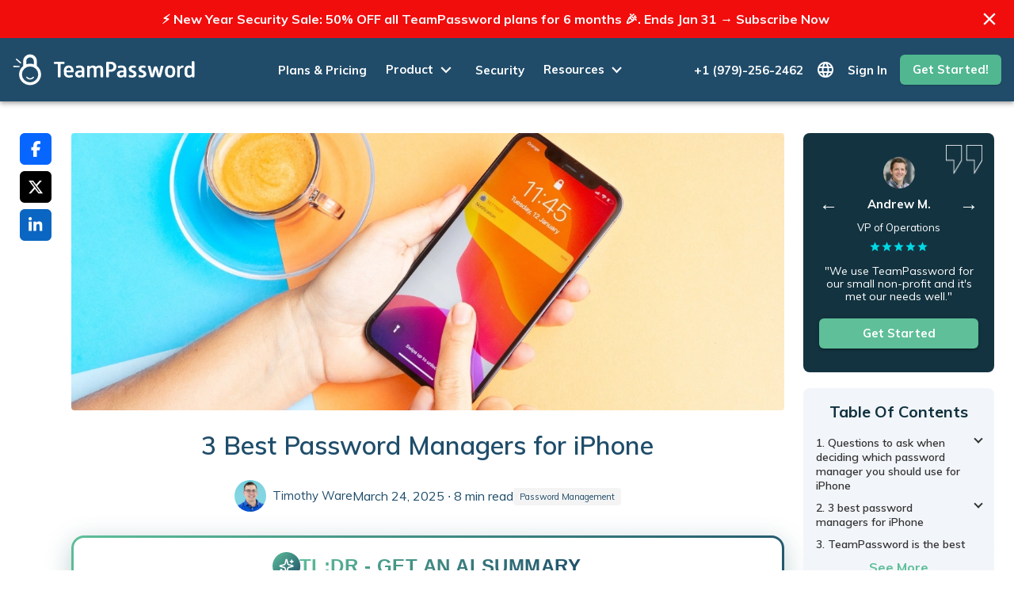

--- FILE ---
content_type: text/html; charset=utf-8
request_url: https://teampassword.com/blog/best-password-manager-for-iphone
body_size: 49770
content:
<!DOCTYPE html><html lang="en"><head><meta charSet="utf-8"/><meta name="viewport" content="width=device-width, initial-scale=1"/><title>TeamPassword | 3 Best Password Managers for iPhone</title><meta name="description" content="Are you looking to improve your mobile cybersecurity practices or make life a little easier? Here are the best password managers for iPhone."/><link rel="canonical" href="https://teampassword.com/blog/best-password-manager-for-iphone"/><link rel="alternate" hrefLang="en" href="https://teampassword.com/blog/best-password-manager-for-iphone "/><link rel="alternate" hrefLang="pt" href="https://teampassword.com/pt/blog/best-password-manager-for-iphone "/><link rel="alternate" hrefLang="ja" href="https://teampassword.com/ja/blog/best-password-manager-for-iphone "/><link rel="alternate" hrefLang="ko" href="https://teampassword.com/ko/blog/best-password-manager-for-iphone "/><link rel="alternate" hrefLang="x-default" href="https://teampassword.com/blog/best-password-manager-for-iphone"/><meta property="og:type" content="website"/><meta property="og:title" content="3 Best Password Managers for iPhone"/><meta property="og:description" content="Are you looking to improve your mobile cybersecurity practices or make life a little easier? Here are the best password managers for iPhone."/><meta property="og:site_name" content="TeamPassword"/><meta property="og:url" content="https://teampassword.com/blog/best-password-manager-for-iphone"/><meta property="og:image" content="https://teampassword.com/og-image.png"/><meta property="twitter:image" content="https://teampassword.com/og-image.png"/><meta property="twitter:image:alt" content="TeamPassword"/><meta property="twitter:card" content="summary"/><meta property="twitter:site" content="@TeamPassword"/><meta property="twitter:creator" content="@TeamPassword"/><meta property="twitter:title" content="3 Best Password Managers for iPhone"/><meta property="twitter:description" content="Are you looking to improve your mobile cybersecurity practices or make life a little easier? Here are the best password managers for iPhone."/><script type="application/ld+json">{"@context":"https://schema.org","@type":"Article","mainEntityOfPage":{"@type":"WebPage","@id":"https://teampassword.com/blog/best-password-manager-for-iphone"},"headline":"3 Best Password Managers for iPhone","image":"https://cdn.buttercms.com/ZbzIScNQtyGwt8rYeU8y","thumbnailUrl":"https://cdn.buttercms.com/ZbzIScNQtyGwt8rYeU8y","author":{"@type":"Person","name":"Timothy Ware","image":"https://cdn.buttercms.com/dgzqOsSQkyCnqAKvlg4X"},"publisher":{"@type":"Organization","name":"TeamPassword","logo":{"@type":"ImageObject","url":"https://teampassword.com/_next/static/media/teampassword-logo.f9186b06.svg"}},"datePublished":"2025-03-24T09:41:00.000Z","dateModified":"2025-03-24T20:37:54.674Z","description":"Are you looking to improve your mobile cybersecurity practices or make life a little easier? Here are the best password managers for iPhone.","articleBody":"<p>Digital life is a numbers game. Two hundred accounts. Countless apps. Infinite security risks.</p>\n<p>Most people stumble through their digital existence with a patchwork of password strategies. Some passwords hide in iCloud Keychain, others lurk in Chrome's password manager. A few remain stranded on a lonely laptop, unreachable when you're on the move.</p>\n<p>This fragmented approach isn't just inconvenient&mdash;it's dangerous. Passwords scattered like leaves in the wind leave you vulnerable to digital predators waiting to pounce.</p>\n<p>But there's hope. We'll help you navigate the password management maze with five fundamental questions that will transform your digital security from a jumbled mess to a streamlined fortress.</p>\n<p>Your digital life deserves better than digital disorder. It deserves a smart, strategic approach that protects while it simplifies.</p>\n<p>Are you ready to take control?</p>\n<p>To make the decision easier, we break it down into which iPhone password manager is best for you with five simple questions.&nbsp;</p>\n<p></p>\n<p>TeamPassword is the easiest way to manage passwords on your iPhone. Don&rsquo;t believe us? Sign up for a <a href=\"https://app.teampassword.com/signup\" rel=\"follow noopener\" target=\"_blank\">14-day free trial today</a> and try for yourself.</p>\n<h2>Questions to ask when deciding which password manager you should use for iPhone</h2>\n<p></p>\n<p>Before we can choose the best password manager for you to use on your iphone, you need to answer the following questions:</p>\n<ol>\n<li>\n<p><a href=\"#morethanone\" rel=\"follow\">Do you use more than one device (phone, laptop, etc.)</a>?</p>\n</li>\n<li>\n<p><a href=\"#stillonapple\" rel=\"follow\">Are you all in on Apple?</a></p>\n</li>\n<li>\n<p><a href=\"#useChrome\" rel=\"follow\">Do you use Chrome on your iPhone?</a></p>\n</li>\n<li>\n<p><a href=\"#useforbusiness\" rel=\"follow\">Do you use your iPhone for business?&nbsp;</a></p>\n</li>\n<li>\n<p><a href=\"#needtoshare\" rel=\"follow\">Do you need to share accounts?</a></p>\n</li>\n</ol>\n<p></p>\n<p>Let&rsquo;s take a look at how these questions influence your answer.</p>\n<ol>\n<li>\n<h3 role=\"presentation\" id=\"morethanone\">Do you use more than one device (phone, laptop, etc.)?</h3>\n</li>\n</ol>\n<p></p>\n<p>For most people, this is an obvious &ldquo;yes&rdquo; answer. However, it&rsquo;s worth bearing in mind that many built in iPhone password manager options are tied to your phone or browser. In that case, you may end up with a separate password list on your laptop.</p>\n<p></p>\n<p>If you answer yes, then all three options below might work for you.&nbsp;&nbsp;</p>\n<p><img src=\"https://cdn.buttercms.com/wCoLLlQkQ6qB7yCXOAAQ\" alt=\"undefined\"></p>\n<ol start=\"2\">\n<li>\n<h3 role=\"presentation\" id=\"stillonapple\">Are you all in on Apple?</h3>\n</li>\n</ol>\n<p></p>\n<p>Many people swear by Apple (myself included) and don&rsquo;t switch between Mac and PC. Others like the iPhone but still use a PC for gaming or work.&nbsp;</p>\n<p></p>\n<p>When choosing a password manager for iPhone, keep this in mind. Some of the Apple options are ecosystem-specific and will not give you access to your passwords when you are using a PC or Android device.&nbsp;</p>\n<p></p>\n<p>If you are all in on Apple, then TeamPassword or iCloud Keychain could work for you.</p>\n<ol start=\"3\">\n<li>\n<h3 role=\"presentation\" id=\"useChrome\">Do you use Chrome on your iPhone?</h3>\n</li>\n</ol>\n<p></p>\n<p>Safari has come a long way as a browser. A few years ago, its sole job for most people was to download Firefox or Chrome. Now, many people use it exclusively on their iPhone and even laptop.&nbsp;</p>\n<p></p>\n<p>However, if you are still using <a href=\"https://teampassword.com/blog/how-to-clear-autofill-on-chrome-protect-your-internet-security-by-clearing-chromes-saved-information\" rel=\"follow noopener\" target=\"_blank\">Chrome</a>, then this is another point to consider. Since both Chrome and Safari have their own password managers, you may end up with separate password lists. The same is true if you use Safari for browsing but have the Google app for quick searches and tasks.&nbsp;</p>\n<p></p>\n<p>If you use Chrome exclusively on your iPhone and laptop, then TeamPassword or Google Password Manager might be good options for you.</p>\n<ol start=\"4\">\n<li>\n<h3 role=\"presentation\" id=\"useforbusiness\">Do you use your iPhone for business?&nbsp;</h3>\n</li>\n</ol>\n<p></p>\n<p>The demands on cybersecurity for business are greater. Your company may require you to use the password manager of their choice&mdash;one built for business. It may also put further requirements on the available features you need in your iPhone password manager.</p>\n<p></p>\n<p>If your iPhone is sometimes used for business, then you might get extra value out of the features only available in TeamPassword.&nbsp;</p>\n<p><img src=\"https://cdn.buttercms.com/bvO6waXpTEa9InGtbBZp\" alt=\"undefined\"></p>\n<ol start=\"5\">\n<li>\n<h3 role=\"presentation\" id=\"needtoshare\">Do you need to share accounts?</h3>\n</li>\n</ol>\n<p></p>\n<p>Finally, do you share accounts? This is usually a business-related question, where, for example, a team of marketers might share a single seat on their chosen MarTech platforms to save money. However, even <a href=\"https://teampassword.com/blog/sharing-passwords-with-family\" rel=\"follow noopener\" target=\"_blank\">individuals might share accounts with friends and family</a> (like Netflix!) or groups of freelancers may go in together on some expensive software.&nbsp;</p>\n<p></p>\n<p>This is an important point to consider because there are safer and more dangerous ways to share passwords. In fact, the <a href=\"https://teampassword.com/blog/how-to-safely-share-passwords-with-coworkers\" rel=\"follow noopener\" target=\"_blank\">most secure way to share accounts</a> is through your password manager, as then you don&rsquo;t need to share the actual password and just give access to other people as required.&nbsp;</p>\n<p></p>\n<p>Only TeamPassword provides the ability to safely share accounts without opening yourself up to the cybersecurity risks of sending passwords over email or text message.&nbsp;</p>\n<h2>3 best password managers for iPhone</h2>\n<p></p>\n<ol>\n<li>\n<p>TeamPassword</p>\n</li>\n<li>\n<p>iCloud Keychain</p>\n</li>\n<li>\n<p>Google Password Manager</p>\n</li>\n</ol>\n<p></p>\n<h3>TeamPassword</h3>\n<p></p>\n<p>TeamPassword is designed for the needs of businesses. With that in mind, you can <a href=\"https://teampassword.com/blog/best-password-managers-for-teams\" rel=\"follow noopener\" target=\"_blank\">share accounts securely with teammates</a> by giving them access to the account without actually sharing the password. That reduces the risk of your password being discovered by someone reading your text messages or email. Even if the accounts are for personal use (like Netflix!), this helps you keep control of who is using your account and for how long.</p>\n<p></p>\n<p><a href=\"https://teampassword.com/features\" rel=\"follow noopener\" target=\"_blank\">TeamPassword offers loads of features that mean your iPhone password manager can grow with your needs</a>:</p>\n<p></p>\n<ol>\n<li>\n<p>Extensions for every browser</p>\n</li>\n<li>\n<p>Strong, random password generator</p>\n</li>\n<li>\n<p>Ability to share passwords across groups and subgroups</p>\n</li>\n<li>\n<p>App-based multi-factor authentication</p>\n</li>\n<li>\n<p>Activity logs</p>\n</li>\n<li>\n<p>Email alerts</p>\n</li>\n<li>\n<p>Free trial</p>\n</li>\n<li>\n<p>Simple interface</p>\n</li>\n</ol>\n<p></p>\n<p>By working across browsers, apps, and devices, TeamPassword makes sure you only have one list of passwords that is accessible everywhere. Multi-factor authentication (MFA) adds another layer of security between hackers and your accounts.&nbsp;</p>\n<p></p>\n<p>Want to see why TeamPassword is the perfect password manager for iPhone? <a href=\"https://app.teampassword.com/signup\" rel=\"follow noopener\" target=\"_blank\">Sign up for a 14-day free trial</a> today and try for yourself.</p>\n<h3>iCloud Keychain</h3>\n<p></p>\n<p><a href=\"https://teampassword.com/blog/what-are-icloud-keychains-and-why-are-they-better-than-passwords\">iCloud Keychain</a> is the built-in password manager for iPhone. In addition to passwords, iCloud Keychain can save your personal details such as name, address, email address, and credit cards. This makes it a convenient tool to use for filling out forms.&nbsp;</p>\n<p></p>\n<p>In fact, even if you choose to disable the <a href=\"https://teampassword.com/blog/how-to-disable-safari-password-manager\">Safari password manager</a> and opt for the more feature-rich TeamPassword, you&rsquo;ll likely keep using iCloud Keychain for the other stored information.&nbsp;</p>\n<p></p>\n<p>iCloud Keychain uses facial recognition to unlock your password list. This form of <a href=\"https://teampassword.com/blog/what-is-biometric-identification\">biometrics</a> is fairly secure for individuals. However, it isn&rsquo;t perfect. For example, during the pandemic, many people found that they couldn&rsquo;t login with biometrics when they had a mask on. If you are wearing a hoodie or winter attire, this can also be an issue.&nbsp;</p>\n<p></p>\n<p>Some people train their facial recognition while wearing hoodies or scarves to prevent this, but that can lead to security issues, where the face ID system uses fewer depth points to recognize the person. That being said, Apple and <a href=\"https://www.techrepublic.com/article/apples-face-id-everything-iphone-x-users-need-to-know/\">third-party testers</a> are fairly confident that the newest iPhone models cannot be fooled by a picture.&nbsp;</p>\n<p></p>\n<p>Overall, iCloud Keychain is a convenient built-in password manager. If you only use Apple hardware (iPhone, iPad, iMac, etc.) and the Safari browser, then this is a good option for your iPhone password manager so long as you don&rsquo;t need to share accounts.</p>\n<h3>Google Password Manager</h3>\n<p></p>\n<p>First, <a href=\"https://teampassword.com/blog/are-chrome-passwords-safe\">Google Password Manager is safe</a>, so long as you keep your Google account safe. That means creating a strong password and enabling multi-factor authentication.&nbsp;</p>\n<p></p>\n<p>Google Password Manager is specific to Google apps, so if you use Chrome instead of Safari on your iPhone, this is a solid password manager option. If you use a PC at home for gaming, then it&rsquo;s a safe bet that you&rsquo;ll be able to access your passwords from your other devices as well.&nbsp;</p>\n<p></p>\n<p>However, you may wish to <a href=\"https://teampassword.com/blog/how-to-disable-google-chrome-password-manager\">disable Google Password Manager</a> if you use your iPhone for business purposes. That&rsquo;s because it doesn&rsquo;t have account sharing capabilities, or any of the other features found in full password management solutions.&nbsp;</p>\n<h2>TeamPassword is the best password manager for iPhones</h2>\n<p></p>\n<p>iPhones have a built in password manager option (iCloud Keychain). Google Password Manager is available in Google apps such as Chrome. These are both reasonable options for some people.&nbsp;</p>\n<p></p>\n<p>Specifically, if you only use Safari or Chrome and you don&rsquo;t need advanced features including sharing accounts with teammates or family, then iCloud Keychain or Google Password Manager are secure and simple.&nbsp;</p>\n<p></p>\n<p>However, for those switching between their iPhone and laptop, business and private use, Chrome and Safari, there&rsquo;s a better option.&nbsp;</p>\n<p></p>\n<p>Only TeamPassword makes it easy to access your password from any device on any browser. In addition, TeamPassword has account sharing capabilities so you can give teammates access to shared accounts securely.&nbsp;</p>\n<p></p>\n<p>In addition, TeamPassword offers auditing functions that allow you to keep track of who is accessing accounts, creating accounts, and changing passwords so you are never locked out of software.&nbsp;</p>\n<p></p>\n<p>TeamPassword is the best password manager for iPhone. Don&rsquo;t believe us? <a href=\"https://app.teampassword.com/dashboard#signup/testimonial\">Sign up for a 14-day free trial</a> today and try for yourself.</p>\n<p></p>"}</script><meta name="next-head-count" content="24"/><style data-emotion="css-global 0"></style><style data-emotion="css-global 1prfaxn">@-webkit-keyframes mui-auto-fill{from{display:block;}}@keyframes mui-auto-fill{from{display:block;}}@-webkit-keyframes mui-auto-fill-cancel{from{display:block;}}@keyframes mui-auto-fill-cancel{from{display:block;}}</style><style data-emotion="css a0y2e3 hboir5 8atqhb 1f3k8if 5oqmhc 7ieivl 9vl6in 1a522ha 1ytz60d ki9c1s hn05yd 1s0jgpx 1j4e7y6 wzhini jvqisw 104f5rp 1s6wqsl u6228n uwho2h pwsmx3 1ltccsg 1o853z2 rg5j7f 884n7w 1mdxwqh dotzni 1iof81y 1cqdmin 1hlkn9l 5xueyh qas3vp tvaog0 15ncmkd 16hr4u1 vb6e92 ukjp8r 1hy9t21 vmxyfb 17hpgoe xhzv53 1j0ytba 1r9z08o 14sqr8b j8469y 1sytbzf fryinx dcbn22 1cmajex 14auz7x 1j12dca l5c1s3 yc9aa8 1adiir9 1kfr8o6 8i4dq0 acpxpc o6bohn shjpo3 1ex0y4a 8ctt5d 14xrpop 6okoxm 1phzlr6 6bhwx8 1h5xj77 1bntj9o 13y1ptj 15pb5dm 4yclxg rtotky 1l4w6pd 14cubv2 5x4foo l1ib7w qr3lnw 14gkbmt gitbx6 1ngn023 1v5a5xo 1rs2kn5 14tc4of 170ukis fen43o m8bqts nk32ej we9ley 1bmmitv 7btn3s 10ssdc8 qtmuoe hpd0lr 1rgnvtv 1sy7p9s xp4542 qaa8hu k1g6e0 1befshv 5z70v7 7tua8m 1m4cbbn 13ny0hi igs3ac hdw1oc lqhbhu 6y2ypd 1rk3ihq g1g9qu 1wxaqej oopkr3 vbq40 1hdzqey ikzlcq 1vardpz 1omwlub 17fhb3i 1bdhq19">.css-a0y2e3{height:0;overflow:hidden;-webkit-transition:height 300ms cubic-bezier(0.4, 0, 0.2, 1) 0ms;transition:height 300ms cubic-bezier(0.4, 0, 0.2, 1) 0ms;visibility:hidden;}.css-hboir5{display:-webkit-box;display:-webkit-flex;display:-ms-flexbox;display:flex;width:100%;}.css-8atqhb{width:100%;}.css-1f3k8if{display:-webkit-box;display:-webkit-flex;display:-ms-flexbox;display:flex;-webkit-align-items:center;-webkit-box-align:center;-ms-flex-align:center;align-items:center;-webkit-box-pack:center;-ms-flex-pack:center;-webkit-justify-content:center;justify-content:center;background-color:#f20d0d;color:#fff;padding:10px 20px;position:relative;}.css-5oqmhc{margin:0;font-size:18px;line-height:28px;font-family:Muli,sans-serif;font-weight:400;text-align:center;font-size:16px;font-weight:700;padding-right:30px;}.css-7ieivl{margin:0;color:#204C6A;-webkit-text-decoration:underline;text-decoration:underline;text-decoration-color:rgba(32, 76, 106, 0.4);-webkit-text-decoration:none;text-decoration:none;color:inherit;}.css-7ieivl:hover{text-decoration-color:inherit;}.css-7ieivl:hover{-webkit-text-decoration:underline;text-decoration:underline;}.css-9vl6in{display:-webkit-inline-box;display:-webkit-inline-flex;display:-ms-inline-flexbox;display:inline-flex;-webkit-align-items:center;-webkit-box-align:center;-ms-flex-align:center;align-items:center;-webkit-box-pack:center;-ms-flex-pack:center;-webkit-justify-content:center;justify-content:center;position:relative;box-sizing:border-box;-webkit-tap-highlight-color:transparent;background-color:transparent;outline:0;border:0;margin:0;border-radius:0;padding:0;cursor:pointer;-webkit-user-select:none;-moz-user-select:none;-ms-user-select:none;user-select:none;vertical-align:middle;-moz-appearance:none;-webkit-appearance:none;-webkit-text-decoration:none;text-decoration:none;color:inherit;text-align:center;-webkit-flex:0 0 auto;-ms-flex:0 0 auto;flex:0 0 auto;font-size:1.6071428571428572rem;padding:8px;border-radius:50%;overflow:visible;color:rgba(0, 0, 0, 0.54);-webkit-transition:background-color 150ms cubic-bezier(0.4, 0, 0.2, 1) 0ms;transition:background-color 150ms cubic-bezier(0.4, 0, 0.2, 1) 0ms;color:#fff;position:absolute;right:10px;}.css-9vl6in::-moz-focus-inner{border-style:none;}.css-9vl6in.Mui-disabled{pointer-events:none;cursor:default;}@media print{.css-9vl6in{-webkit-print-color-adjust:exact;color-adjust:exact;}}.css-9vl6in:hover{background-color:rgba(0, 0, 0, 0.04);}@media (hover: none){.css-9vl6in:hover{background-color:transparent;}}.css-9vl6in.Mui-disabled{background-color:transparent;color:rgba(0, 0, 0, 0.26);}.css-1a522ha{-webkit-user-select:none;-moz-user-select:none;-ms-user-select:none;user-select:none;width:1em;height:1em;display:inline-block;fill:currentColor;-webkit-flex-shrink:0;-ms-flex-negative:0;flex-shrink:0;-webkit-transition:fill 200ms cubic-bezier(0.4, 0, 0.2, 1) 0ms;transition:fill 200ms cubic-bezier(0.4, 0, 0.2, 1) 0ms;font-size:1.6071428571428572rem;}.css-1ytz60d{background-color:#fff;color:#10313e;-webkit-transition:box-shadow 300ms cubic-bezier(0.4, 0, 0.2, 1) 0ms;transition:box-shadow 300ms cubic-bezier(0.4, 0, 0.2, 1) 0ms;box-shadow:0px 2px 4px -1px rgba(0,0,0,0.2),0px 4px 5px 0px rgba(0,0,0,0.14),0px 1px 10px 0px rgba(0,0,0,0.12);display:-webkit-box;display:-webkit-flex;display:-ms-flexbox;display:flex;-webkit-flex-direction:column;-ms-flex-direction:column;flex-direction:column;width:100%;box-sizing:border-box;-webkit-flex-shrink:0;-ms-flex-negative:0;flex-shrink:0;position:static;background-color:#204C6A;color:#ffffff;background-color:#204c6a;padding:0 1em;height:80px;width:100%;z-index:auto;}.css-ki9c1s{display:-webkit-box;display:-webkit-flex;display:-ms-flexbox;display:flex;-webkit-flex-direction:row;-ms-flex-direction:row;flex-direction:row;max-width:1380px;width:100%;margin:0 auto;display:-webkit-box;display:-webkit-flex;display:-ms-flexbox;display:flex;-webkit-align-items:center;-webkit-box-align:center;-ms-flex-align:center;align-items:center;-webkit-box-pack:justify;-webkit-justify-content:space-between;justify-content:space-between;height:100%;position:relative;z-index:auto;}.css-hn05yd{display:-webkit-box;display:-webkit-flex;display:-ms-flexbox;display:flex;-webkit-align-items:center;-webkit-box-align:center;-ms-flex-align:center;align-items:center;margin-right:20px;}.css-1s0jgpx{margin:0;color:#204C6A;-webkit-text-decoration:underline;text-decoration:underline;text-decoration-color:rgba(32, 76, 106, 0.4);display:-webkit-box;display:-webkit-flex;display:-ms-flexbox;display:flex;-webkit-align-items:center;-webkit-box-align:center;-ms-flex-align:center;align-items:center;}.css-1s0jgpx:hover{text-decoration-color:inherit;}.css-1j4e7y6{display:-webkit-box;display:-webkit-flex;display:-ms-flexbox;display:flex;-webkit-flex-direction:row;-ms-flex-direction:row;flex-direction:row;-webkit-align-items:center;-webkit-box-align:center;-ms-flex-align:center;align-items:center;-webkit-box-flex:1;-webkit-flex-grow:1;-ms-flex-positive:1;flex-grow:1;-webkit-box-pack:center;-ms-flex-pack:center;-webkit-justify-content:center;justify-content:center;}.css-1j4e7y6>:not(style)+:not(style){margin:0;margin-left:24px;}@media (min-width:0px){.css-1j4e7y6{display:none;}}@media (min-width:1200px){.css-1j4e7y6{display:-webkit-box;display:-webkit-flex;display:-ms-flexbox;display:flex;}}.css-wzhini{margin:0;color:#204C6A;-webkit-text-decoration:underline;text-decoration:underline;text-decoration-color:rgba(32, 76, 106, 0.4);color:#fff;font-family:Muli;font-size:15px;font-weight:700;-webkit-text-decoration:none;text-decoration:none;}.css-wzhini:hover{text-decoration-color:inherit;}.css-wzhini:hover{color:#50b790;-webkit-text-decoration:none;text-decoration:none;}.css-jvqisw{display:-webkit-box;display:-webkit-flex;display:-ms-flexbox;display:flex;-webkit-align-items:center;-webkit-box-align:center;-ms-flex-align:center;align-items:center;cursor:pointer;color:#fff;-webkit-transition:color 0.3s ease-in-out;transition:color 0.3s ease-in-out;}.css-jvqisw:hover{color:#50b790;}.css-104f5rp{margin:0;font-size:18px;line-height:28px;font-family:Muli,sans-serif;font-weight:400;font-family:Muli;font-size:15px;font-weight:700;}.css-1s6wqsl{-webkit-user-select:none;-moz-user-select:none;-ms-user-select:none;user-select:none;width:1em;height:1em;display:inline-block;fill:currentColor;-webkit-flex-shrink:0;-ms-flex-negative:0;flex-shrink:0;-webkit-transition:fill 200ms cubic-bezier(0.4, 0, 0.2, 1) 0ms;transition:fill 200ms cubic-bezier(0.4, 0, 0.2, 1) 0ms;font-size:1.6071428571428572rem;-webkit-transition:-webkit-transform 0.3s;transition:transform 0.3s;margin-left:3px;-webkit-transform:none;-moz-transform:none;-ms-transform:none;transform:none;}.css-u6228n{display:-webkit-box;display:-webkit-flex;display:-ms-flexbox;display:flex;-webkit-flex-direction:row;-ms-flex-direction:row;flex-direction:row;-webkit-align-items:center;-webkit-box-align:center;-ms-flex-align:center;align-items:center;}.css-u6228n>:not(style)+:not(style){margin:0;margin-left:16px;}@media (min-width:0px){.css-u6228n{display:none;}}@media (min-width:1200px){.css-u6228n{display:-webkit-box;display:-webkit-flex;display:-ms-flexbox;display:flex;}}.css-uwho2h{position:relative;display:-webkit-box;display:-webkit-flex;display:-ms-flexbox;display:flex;-webkit-align-items:center;-webkit-box-align:center;-ms-flex-align:center;align-items:center;cursor:pointer;}.css-pwsmx3{display:-webkit-box;display:-webkit-flex;display:-ms-flexbox;display:flex;-webkit-align-items:center;-webkit-box-align:center;-ms-flex-align:center;align-items:center;color:#fff;-webkit-transition:color 0.3s ease-in-out;transition:color 0.3s ease-in-out;}.css-1ltccsg{-webkit-user-select:none;-moz-user-select:none;-ms-user-select:none;user-select:none;width:1em;height:1em;overflow:hidden;display:inline-block;text-align:center;-webkit-flex-shrink:0;-ms-flex-negative:0;flex-shrink:0;font-size:1.3392857142857142rem;}.css-1o853z2{margin:0;color:#204C6A;-webkit-text-decoration:underline;text-decoration:underline;text-decoration-color:rgba(32, 76, 106, 0.4);color:#fff;font-family:Muli;font-size:15px;font-weight:700;-webkit-text-decoration:none;text-decoration:none;text-transform:capitalize;}.css-1o853z2:hover{text-decoration-color:inherit;}.css-1o853z2:hover{color:#50b790;-webkit-text-decoration:none;text-decoration:none;}.css-rg5j7f{display:-webkit-inline-box;display:-webkit-inline-flex;display:-ms-inline-flexbox;display:inline-flex;-webkit-align-items:center;-webkit-box-align:center;-ms-flex-align:center;align-items:center;-webkit-box-pack:center;-ms-flex-pack:center;-webkit-justify-content:center;justify-content:center;position:relative;box-sizing:border-box;-webkit-tap-highlight-color:transparent;background-color:transparent;outline:0;border:0;margin:0;border-radius:0;padding:0;cursor:pointer;-webkit-user-select:none;-moz-user-select:none;-ms-user-select:none;user-select:none;vertical-align:middle;-moz-appearance:none;-webkit-appearance:none;-webkit-text-decoration:none;text-decoration:none;color:inherit;text-transform:inherit;font-weight:700;font-family:Muli,sans-serif;font-size:0.9375rem;line-height:1.75;min-width:64px;padding:6px 16px;border-radius:4px;-webkit-transition:background-color 250ms cubic-bezier(0.4, 0, 0.2, 1) 0ms,box-shadow 250ms cubic-bezier(0.4, 0, 0.2, 1) 0ms,border-color 250ms cubic-bezier(0.4, 0, 0.2, 1) 0ms,color 250ms cubic-bezier(0.4, 0, 0.2, 1) 0ms;transition:background-color 250ms cubic-bezier(0.4, 0, 0.2, 1) 0ms,box-shadow 250ms cubic-bezier(0.4, 0, 0.2, 1) 0ms,border-color 250ms cubic-bezier(0.4, 0, 0.2, 1) 0ms,color 250ms cubic-bezier(0.4, 0, 0.2, 1) 0ms;color:#ffffff;background-color:#63DAE5;box-shadow:0px 3px 1px -2px rgba(0,0,0,0.2),0px 2px 2px 0px rgba(0,0,0,0.14),0px 1px 5px 0px rgba(0,0,0,0.12);border-radius:6px;max-width:150px;height:38px;border-radius:6px;background-color:#50b790;font-family:Muli;font-size:15px;font-weight:700;color:#fff;text-align:center;box-shadow:0px 1px 2px rgba(0,0,0,0.2);margin-left:16px;}.css-rg5j7f::-moz-focus-inner{border-style:none;}.css-rg5j7f.Mui-disabled{pointer-events:none;cursor:default;}@media print{.css-rg5j7f{-webkit-print-color-adjust:exact;color-adjust:exact;}}.css-rg5j7f:hover{-webkit-text-decoration:none;text-decoration:none;background-color:#1FA8B3;box-shadow:0px 2px 4px -1px rgba(0,0,0,0.2),0px 4px 5px 0px rgba(0,0,0,0.14),0px 1px 10px 0px rgba(0,0,0,0.12);}@media (hover: none){.css-rg5j7f:hover{background-color:#63DAE5;}}.css-rg5j7f:active{box-shadow:0px 5px 5px -3px rgba(0,0,0,0.2),0px 8px 10px 1px rgba(0,0,0,0.14),0px 3px 14px 2px rgba(0,0,0,0.12);}.css-rg5j7f.Mui-focusVisible{box-shadow:0px 3px 5px -1px rgba(0,0,0,0.2),0px 6px 10px 0px rgba(0,0,0,0.14),0px 1px 18px 0px rgba(0,0,0,0.12);}.css-rg5j7f.Mui-disabled{color:rgba(0, 0, 0, 0.26);box-shadow:none;background-color:rgba(0, 0, 0, 0.12);}.css-rg5j7f:hover{background-color:#50b790;}.css-884n7w{display:-webkit-inline-box;display:-webkit-inline-flex;display:-ms-inline-flexbox;display:inline-flex;-webkit-align-items:center;-webkit-box-align:center;-ms-flex-align:center;align-items:center;-webkit-box-pack:center;-ms-flex-pack:center;-webkit-justify-content:center;justify-content:center;position:relative;box-sizing:border-box;-webkit-tap-highlight-color:transparent;background-color:transparent;outline:0;border:0;margin:0;border-radius:0;padding:0;cursor:pointer;-webkit-user-select:none;-moz-user-select:none;-ms-user-select:none;user-select:none;vertical-align:middle;-moz-appearance:none;-webkit-appearance:none;-webkit-text-decoration:none;text-decoration:none;color:inherit;text-align:center;-webkit-flex:0 0 auto;-ms-flex:0 0 auto;flex:0 0 auto;font-size:1.6071428571428572rem;padding:8px;border-radius:50%;overflow:visible;color:rgba(0, 0, 0, 0.54);-webkit-transition:background-color 150ms cubic-bezier(0.4, 0, 0.2, 1) 0ms;transition:background-color 150ms cubic-bezier(0.4, 0, 0.2, 1) 0ms;margin-right:-12px;color:inherit;color:#fff;}.css-884n7w::-moz-focus-inner{border-style:none;}.css-884n7w.Mui-disabled{pointer-events:none;cursor:default;}@media print{.css-884n7w{-webkit-print-color-adjust:exact;color-adjust:exact;}}.css-884n7w:hover{background-color:rgba(0, 0, 0, 0.04);}@media (hover: none){.css-884n7w:hover{background-color:transparent;}}.css-884n7w.Mui-disabled{background-color:transparent;color:rgba(0, 0, 0, 0.26);}@media (min-width:0px){.css-884n7w{display:block;}}@media (min-width:1200px){.css-884n7w{display:none;}}.css-1mdxwqh{-webkit-user-select:none;-moz-user-select:none;-ms-user-select:none;user-select:none;width:1em;height:1em;overflow:hidden;display:inline-block;text-align:center;-webkit-flex-shrink:0;-ms-flex-negative:0;flex-shrink:0;font-size:1.6071428571428572rem;}.css-dotzni{max-width:1380px;margin:0 auto;padding:0 25px;display:-webkit-box;display:-webkit-flex;display:-ms-flexbox;display:flex;gap:40px;}@media (min-width:0px){.css-dotzni{-webkit-box-pack:center;-ms-flex-pack:center;-webkit-justify-content:center;justify-content:center;}}@media (min-width:1200px){.css-dotzni{-webkit-box-pack:justify;-webkit-justify-content:space-between;justify-content:space-between;}}.css-1iof81y{display:-webkit-box;display:-webkit-flex;display:-ms-flexbox;display:flex;-webkit-flex-direction:column;-ms-flex-direction:column;flex-direction:column;position:-webkit-sticky;position:sticky;top:120px;margin:40px 0 0 0;height:-webkit-fit-content;height:-moz-fit-content;height:fit-content;opacity:1;-webkit-transition:opacity 0.3s ease-in-out,bottom 0.3s ease-in-out;transition:opacity 0.3s ease-in-out,bottom 0.3s ease-in-out;pointer-events:auto;}.css-1iof81y>:not(style)+:not(style){margin:0;margin-top:8px;}@media (min-width:0px){.css-1iof81y{display:none;}}@media (min-width:1200px){.css-1iof81y{display:-webkit-box;display:-webkit-flex;display:-ms-flexbox;display:flex;}}.css-1cqdmin{position:relative;color:white;background-color:#0766FF;border-radius:6px;width:20px;height:20px;padding:10px;cursor:pointer;}.css-1cqdmin:hover{background-color:#0766FF;color:white;}.css-1hlkn9l{position:relative;color:white;background-color:#000;border-radius:6px;width:20px;height:20px;padding:10px;cursor:pointer;}.css-1hlkn9l:hover{background-color:#000;color:white;}.css-5xueyh{position:relative;color:white;background-color:#0A66C2;border-radius:6px;width:20px;height:20px;padding:10px;cursor:pointer;}.css-5xueyh:hover{background-color:#0A66C2;color:white;}.css-qas3vp{margin:0 auto;width:auto!important;padding:0;}@media (min-width:0px){.css-qas3vp{max-width:100%;margin-top:40px;}}@media (min-width:900px){.css-qas3vp{max-width:900px!important;}}@media (min-width:1200px){.css-qas3vp{margin-top:0;}}@media (max-width:1200px){.css-qas3vp{padding:0 1em;}}.css-qas3vp p,.css-qas3vp ol,.css-qas3vp ul{font-family:Muli,sans-serif;font-size:16px;color:#1e4d6a;line-height:28px;}.css-qas3vp h2{font-family:Mulish,sans-serif;color:#1c4b68;}@media (min-width:0px){.css-qas3vp h2{font-size:20px;}}@media (min-width:900px){.css-qas3vp h2{font-size:32px;}}.css-qas3vp h3{font-family:Mulish,sans-serif;color:#1c4b68;}@media (min-width:0px){.css-qas3vp h3{font-size:18px;}}@media (min-width:900px){.css-qas3vp h3{font-size:24px;}}.css-qas3vp img{padding:0;}@media (max-width:1200px){.css-qas3vp img{padding:0 0.5em!important;width:96%!important;}}.css-qas3vp .related-reading{margin:20px 0;padding:10px 10px 10px 0;font-family:Muli,sans-serif;font-size:16px;color:#1e4d6a;line-height:28px;}.css-qas3vp .related-reading a{-webkit-text-decoration:none;text-decoration:none;color:#5ebf99;font-size:16px;line-height:28px;font-weight:700;}.css-qas3vp .related-reading a:hover{-webkit-text-decoration:underline;text-decoration:underline;}.css-tvaog0{width:100%;position:relative;margin-bottom:20px;border-radius:4px;overflow:hidden;}@media (min-width:0px){.css-tvaog0{height:200px;}}@media (min-width:900px){.css-tvaog0{height:350px;}}.css-15ncmkd{margin:0;font-weight:600;font-size:64px;line-height:77px;font-family:Muli,sans-serif;color:#1F4D6A;text-align:center;line-height:1.5;margin-bottom:20px;}@media (min-width:0px){.css-15ncmkd{font-size:24px;}}@media (min-width:900px){.css-15ncmkd{font-size:32px;}}.css-16hr4u1{display:-webkit-box;display:-webkit-flex;display:-ms-flexbox;display:flex;-webkit-flex-direction:row;-ms-flex-direction:row;flex-direction:row;-webkit-box-pack:center;-ms-flex-pack:center;-webkit-justify-content:center;justify-content:center;-webkit-align-items:center;-webkit-box-align:center;-ms-flex-align:center;align-items:center;gap:32px;margin-bottom:20px;text-align:center;}@media (min-width:0px){.css-16hr4u1{-webkit-flex-direction:column;-ms-flex-direction:column;flex-direction:column;}}@media (min-width:600px){.css-16hr4u1{-webkit-flex-direction:row;-ms-flex-direction:row;flex-direction:row;}}.css-vb6e92{display:-webkit-box;display:-webkit-flex;display:-ms-flexbox;display:flex;-webkit-flex-direction:row;-ms-flex-direction:row;flex-direction:row;-webkit-align-items:center;-webkit-box-align:center;-ms-flex-align:center;align-items:center;}.css-vb6e92>:not(style)+:not(style){margin:0;margin-left:8px;}.css-ukjp8r{position:relative;display:-webkit-box;display:-webkit-flex;display:-ms-flexbox;display:flex;-webkit-align-items:center;-webkit-box-align:center;-ms-flex-align:center;align-items:center;-webkit-box-pack:center;-ms-flex-pack:center;-webkit-justify-content:center;justify-content:center;-webkit-flex-shrink:0;-ms-flex-negative:0;flex-shrink:0;width:40px;height:40px;font-family:Muli,sans-serif;font-size:1.3392857142857142rem;line-height:1;border-radius:50%;overflow:hidden;-webkit-user-select:none;-moz-user-select:none;-ms-user-select:none;user-select:none;}.css-1hy9t21{width:100%;height:100%;text-align:center;object-fit:cover;color:transparent;text-indent:10000px;}.css-vmxyfb{margin:0;color:#204C6A;-webkit-text-decoration:none;text-decoration:none;}.css-vmxyfb:hover{-webkit-text-decoration:underline;text-decoration:underline;}.css-17hpgoe{margin:0;font-family:Muli,sans-serif;font-weight:400;font-size:0.8035714285714286rem;line-height:1.66;color:#204C6A;}@media (min-width:0px){.css-17hpgoe{font-size:13px;}}@media (min-width:900px){.css-17hpgoe{font-size:15px;}}.css-xhzv53{margin:0;font-size:18px;line-height:28px;font-family:Muli,sans-serif;font-weight:400;color:#11313E;}@media (min-width:0px){.css-xhzv53{font-size:12px;}}@media (min-width:900px){.css-xhzv53{font-size:14px;}}.css-1j0ytba{margin:0;color:#204C6A;margin-left:0px!important;-webkit-text-decoration:none;text-decoration:none;}.css-1j0ytba:hover{-webkit-text-decoration:underline;text-decoration:underline;}.css-1r9z08o{margin:0;font-family:Muli,sans-serif;font-weight:400;font-size:0.8035714285714286rem;line-height:1.66;color:#204C6A;font-size:11px;background-color:#f4f4f4;padding:4px 8px;border-radius:4px;}.css-14sqr8b{margin-bottom:20px;padding:0;}.css-j8469y{margin:0;font-family:Muli,sans-serif;font-weight:400;font-size:1.6071428571428572rem;line-height:1.334;color:#1c4b68;font-weight:700;margin-bottom:10px;font-size:20px;}.css-1sytbzf{list-style:none;margin:0;padding:0;position:relative;padding-top:8px;padding-bottom:8px;list-style-type:none;}.css-fryinx{padding:20px;border-radius:8px;margin-bottom:3em;}.css-dcbn22{margin:0;font-family:Muli,sans-serif;font-weight:400;font-size:2.2767857142857144rem;line-height:1.235;color:#1f4d6a;text-align:center;font-weight:700;}@media (min-width:0px){.css-dcbn22{font-size:16px;margin-bottom:1em;}}@media (min-width:900px){.css-dcbn22{font-size:24px;margin-bottom:2em;}}.css-1cmajex{display:-webkit-box;display:-webkit-flex;display:-ms-flexbox;display:flex;-webkit-flex-direction:column;-ms-flex-direction:column;flex-direction:column;gap:16px;-webkit-box-pack:justify;-webkit-justify-content:space-between;justify-content:space-between;}.css-1cmajex>:not(style)+:not(style){margin:0;margin-top:16px;}.css-14auz7x{margin:0;color:#204C6A;-webkit-text-decoration:none;text-decoration:none;display:-webkit-box;display:-webkit-flex;display:-ms-flexbox;display:flex;padding:15px;background-color:#f2f5f9;border-radius:8px;-webkit-text-decoration:none;text-decoration:none;}@media (min-width:0px){.css-14auz7x{-webkit-flex-direction:column;-ms-flex-direction:column;flex-direction:column;}}@media (min-width:900px){.css-14auz7x{-webkit-flex-direction:row;-ms-flex-direction:row;flex-direction:row;}}.css-14auz7x:hover{box-shadow:0 4px 8px rgba(0,0,0,0.15);}.css-1j12dca{-webkit-flex:1;-ms-flex:1;flex:1;}@media (min-width:0px){.css-1j12dca{padding-right:0px;}}@media (min-width:900px){.css-1j12dca{padding-right:15px;}}.css-l5c1s3{display:-webkit-box;display:-webkit-flex;display:-ms-flexbox;display:flex;-webkit-flex-direction:column;-ms-flex-direction:column;flex-direction:column;}.css-l5c1s3>:not(style)+:not(style){margin:0;margin-top:8px;}.css-yc9aa8{margin:0;font-family:Muli,sans-serif;font-weight:400;font-size:0.8035714285714286rem;line-height:1.66;color:#10313e;}.css-1adiir9{margin:0;font-family:Muli,sans-serif;font-weight:500;font-size:1.3392857142857142rem;line-height:1.6;color:#1F4D6A;font-size:18px;font-weight:700;overflow:hidden;text-overflow:ellipsis;}.css-1kfr8o6{margin:0;font-family:Muli,sans-serif;font-weight:400;font-size:0.9375rem;line-height:1.43;color:#4A4A4A;}.css-8i4dq0{position:relative;}@media (min-width:0px){.css-8i4dq0{width:100%;height:150px;margin-top:15px;}}@media (min-width:900px){.css-8i4dq0{width:246px;height:100%;margin-top:0px;}}.css-acpxpc{display:-webkit-box;display:-webkit-flex;display:-ms-flexbox;display:flex;-webkit-flex-direction:row;-ms-flex-direction:row;flex-direction:row;position:relative;background-color:#10313e;border-radius:12px;}@media (min-width:0px){.css-acpxpc{height:auto;padding:40px;-webkit-box-pack:center;-ms-flex-pack:center;-webkit-justify-content:center;justify-content:center;}}@media (min-width:900px){.css-acpxpc{height:280px;padding:20px 40px;-webkit-box-pack:justify;-webkit-justify-content:space-between;justify-content:space-between;}}.css-o6bohn{display:-webkit-box;display:-webkit-flex;display:-ms-flexbox;display:flex;-webkit-flex-direction:column;-ms-flex-direction:column;flex-direction:column;-webkit-box-pack:center;-ms-flex-pack:center;-webkit-justify-content:center;justify-content:center;gap:10px;}@media (min-width:0px){.css-o6bohn{width:100%;min-width:100%;-webkit-align-items:center;-webkit-box-align:center;-ms-flex-align:center;align-items:center;}}@media (min-width:900px){.css-o6bohn{width:220px;min-width:230px;-webkit-align-items:flex-start;-webkit-box-align:flex-start;-ms-flex-align:flex-start;align-items:flex-start;}}.css-shjpo3{margin:0;font-family:Muli,sans-serif;font-weight:400;font-size:1.6071428571428572rem;line-height:1.334;color:white;line-height:1.5;font-weight:700;max-width:250px;}@media (min-width:0px){.css-shjpo3{text-align:center;}}@media (min-width:900px){.css-shjpo3{text-align:left;}}.css-1ex0y4a{margin:0;font-size:18px;line-height:28px;font-family:Muli,sans-serif;font-weight:400;font-size:16px;color:#fff!important;}@media (min-width:0px){.css-1ex0y4a{text-align:center;}}@media (min-width:900px){.css-1ex0y4a{text-align:left;}}.css-8ctt5d{padding-top:5px;text-align:center;white-space:no-wrap;}.css-14xrpop{display:-webkit-inline-box;display:-webkit-inline-flex;display:-ms-inline-flexbox;display:inline-flex;-webkit-align-items:center;-webkit-box-align:center;-ms-flex-align:center;align-items:center;-webkit-box-pack:center;-ms-flex-pack:center;-webkit-justify-content:center;justify-content:center;position:relative;box-sizing:border-box;-webkit-tap-highlight-color:transparent;background-color:transparent;outline:0;border:0;margin:0;border-radius:0;padding:0;cursor:pointer;-webkit-user-select:none;-moz-user-select:none;-ms-user-select:none;user-select:none;vertical-align:middle;-moz-appearance:none;-webkit-appearance:none;-webkit-text-decoration:none;text-decoration:none;color:inherit;text-transform:inherit;font-weight:700;font-family:Muli,sans-serif;font-size:1.0044642857142856rem;line-height:1.75;min-width:64px;padding:8px 22px;border-radius:4px;-webkit-transition:background-color 250ms cubic-bezier(0.4, 0, 0.2, 1) 0ms,box-shadow 250ms cubic-bezier(0.4, 0, 0.2, 1) 0ms,border-color 250ms cubic-bezier(0.4, 0, 0.2, 1) 0ms,color 250ms cubic-bezier(0.4, 0, 0.2, 1) 0ms;transition:background-color 250ms cubic-bezier(0.4, 0, 0.2, 1) 0ms,box-shadow 250ms cubic-bezier(0.4, 0, 0.2, 1) 0ms,border-color 250ms cubic-bezier(0.4, 0, 0.2, 1) 0ms,color 250ms cubic-bezier(0.4, 0, 0.2, 1) 0ms;color:#ffffff;background-color:#63DAE5;box-shadow:0px 3px 1px -2px rgba(0,0,0,0.2),0px 2px 2px 0px rgba(0,0,0,0.14),0px 1px 5px 0px rgba(0,0,0,0.12);width:100%;border-radius:6px;font-size:18px;height:54px;border-radius:4px;margin-top:8px;background-color:#5ebf99;color:white;}.css-14xrpop::-moz-focus-inner{border-style:none;}.css-14xrpop.Mui-disabled{pointer-events:none;cursor:default;}@media print{.css-14xrpop{-webkit-print-color-adjust:exact;color-adjust:exact;}}.css-14xrpop:hover{-webkit-text-decoration:none;text-decoration:none;background-color:#1FA8B3;box-shadow:0px 2px 4px -1px rgba(0,0,0,0.2),0px 4px 5px 0px rgba(0,0,0,0.14),0px 1px 10px 0px rgba(0,0,0,0.12);}@media (hover: none){.css-14xrpop:hover{background-color:#63DAE5;}}.css-14xrpop:active{box-shadow:0px 5px 5px -3px rgba(0,0,0,0.2),0px 8px 10px 1px rgba(0,0,0,0.14),0px 3px 14px 2px rgba(0,0,0,0.12);}.css-14xrpop.Mui-focusVisible{box-shadow:0px 3px 5px -1px rgba(0,0,0,0.2),0px 6px 10px 0px rgba(0,0,0,0.14),0px 1px 18px 0px rgba(0,0,0,0.12);}.css-14xrpop.Mui-disabled{color:rgba(0, 0, 0, 0.26);box-shadow:none;background-color:rgba(0, 0, 0, 0.12);}.css-14xrpop:hover{background-color:#53ae8b;}.css-6okoxm{display:-webkit-box;display:-webkit-flex;display:-ms-flexbox;display:flex;-webkit-flex-direction:column;-ms-flex-direction:column;flex-direction:column;position:absolute;width:67%;right:10px;bottom:-9px;}@media (min-width:0px){.css-6okoxm{display:none;}}@media (min-width:900px){.css-6okoxm{display:block;}}.css-1phzlr6{display:-webkit-box;display:-webkit-flex;display:-ms-flexbox;display:flex;-webkit-flex-direction:column;-ms-flex-direction:column;flex-direction:column;position:-webkit-sticky;position:sticky;top:30px;margin:40px 0 0 0;height:-webkit-fit-content;height:-moz-fit-content;height:fit-content;max-height:93vh;width:241px;-webkit-flex-shrink:0;-ms-flex-negative:0;flex-shrink:0;opacity:1;-webkit-transition:opacity 0.3s ease-in-out;transition:opacity 0.3s ease-in-out;pointer-events:auto;}.css-1phzlr6>:not(style)+:not(style){margin:0;margin-top:20px;}@media (min-width:0px){.css-1phzlr6{display:none;}}@media (min-width:1200px){.css-1phzlr6{display:-webkit-box;display:-webkit-flex;display:-ms-flexbox;display:flex;}}.css-6bhwx8{background-color:#133340;padding:30px 20px;border-radius:8px;position:relative;color:white;margin:0 auto;}.css-1h5xj77{position:absolute;top:15px;right:15px;width:46px;height:37px;-webkit-filter:invert(1) brightness(2);filter:invert(1) brightness(2);}.css-1bntj9o{display:-webkit-box;display:-webkit-flex;display:-ms-flexbox;display:flex;-webkit-align-items:center;-webkit-box-align:center;-ms-flex-align:center;align-items:center;-webkit-box-pack:justify;-webkit-justify-content:space-between;justify-content:space-between;width:100%;}.css-13y1ptj{margin:0;font-size:18px;line-height:28px;font-family:Muli,sans-serif;font-weight:400;cursor:pointer;font-size:24px;}.css-15pb5dm{display:-webkit-box;display:-webkit-flex;display:-ms-flexbox;display:flex;-webkit-flex-direction:column;-ms-flex-direction:column;flex-direction:column;-webkit-align-items:center;-webkit-box-align:center;-ms-flex-align:center;align-items:center;}.css-15pb5dm>:not(style)+:not(style){margin:0;margin-top:8px;}.css-4yclxg{margin:0;font-family:Muli,sans-serif;font-weight:500;font-size:1.3392857142857142rem;line-height:1.6;font-size:15px;font-weight:700;}.css-rtotky{margin:0;font-family:Muli,sans-serif;font-weight:400;font-size:0.9375rem;line-height:1.43;font-size:13px;text-align:center;}.css-1l4w6pd{display:-webkit-box;display:-webkit-flex;display:-ms-flexbox;display:flex;-webkit-box-pack:center;-ms-flex-pack:center;-webkit-justify-content:center;justify-content:center;}.css-14cubv2{-webkit-user-select:none;-moz-user-select:none;-ms-user-select:none;user-select:none;width:1em;height:1em;display:inline-block;fill:currentColor;-webkit-flex-shrink:0;-ms-flex-negative:0;flex-shrink:0;-webkit-transition:fill 200ms cubic-bezier(0.4, 0, 0.2, 1) 0ms;transition:fill 200ms cubic-bezier(0.4, 0, 0.2, 1) 0ms;font-size:1.6071428571428572rem;color:#02d8e3;height:15px;width:15px;}.css-5x4foo{margin:0;font-size:18px;line-height:28px;font-family:Muli,sans-serif;font-weight:400;text-align:center;font-size:22px;margin-top:15px;}.css-l1ib7w{display:-webkit-inline-box;display:-webkit-inline-flex;display:-ms-inline-flexbox;display:inline-flex;-webkit-align-items:center;-webkit-box-align:center;-ms-flex-align:center;align-items:center;-webkit-box-pack:center;-ms-flex-pack:center;-webkit-justify-content:center;justify-content:center;position:relative;box-sizing:border-box;-webkit-tap-highlight-color:transparent;background-color:transparent;outline:0;border:0;margin:0;border-radius:0;padding:0;cursor:pointer;-webkit-user-select:none;-moz-user-select:none;-ms-user-select:none;user-select:none;vertical-align:middle;-moz-appearance:none;-webkit-appearance:none;-webkit-text-decoration:none;text-decoration:none;color:inherit;text-transform:inherit;font-weight:700;font-family:Muli,sans-serif;font-size:0.9375rem;line-height:1.75;min-width:64px;padding:6px 16px;border-radius:4px;-webkit-transition:background-color 250ms cubic-bezier(0.4, 0, 0.2, 1) 0ms,box-shadow 250ms cubic-bezier(0.4, 0, 0.2, 1) 0ms,border-color 250ms cubic-bezier(0.4, 0, 0.2, 1) 0ms,color 250ms cubic-bezier(0.4, 0, 0.2, 1) 0ms;transition:background-color 250ms cubic-bezier(0.4, 0, 0.2, 1) 0ms,box-shadow 250ms cubic-bezier(0.4, 0, 0.2, 1) 0ms,border-color 250ms cubic-bezier(0.4, 0, 0.2, 1) 0ms,color 250ms cubic-bezier(0.4, 0, 0.2, 1) 0ms;color:#ffffff;background-color:#204C6A;box-shadow:0px 3px 1px -2px rgba(0,0,0,0.2),0px 2px 2px 0px rgba(0,0,0,0.14),0px 1px 5px 0px rgba(0,0,0,0.12);border-radius:6px;background-color:#5ebf99;color:#fff;width:100%;text-transform:none;margin-top:20px;}.css-l1ib7w::-moz-focus-inner{border-style:none;}.css-l1ib7w.Mui-disabled{pointer-events:none;cursor:default;}@media print{.css-l1ib7w{-webkit-print-color-adjust:exact;color-adjust:exact;}}.css-l1ib7w:hover{-webkit-text-decoration:none;text-decoration:none;background-color:#11313E;box-shadow:0px 2px 4px -1px rgba(0,0,0,0.2),0px 4px 5px 0px rgba(0,0,0,0.14),0px 1px 10px 0px rgba(0,0,0,0.12);}@media (hover: none){.css-l1ib7w:hover{background-color:#204C6A;}}.css-l1ib7w:active{box-shadow:0px 5px 5px -3px rgba(0,0,0,0.2),0px 8px 10px 1px rgba(0,0,0,0.14),0px 3px 14px 2px rgba(0,0,0,0.12);}.css-l1ib7w.Mui-focusVisible{box-shadow:0px 3px 5px -1px rgba(0,0,0,0.2),0px 6px 10px 0px rgba(0,0,0,0.14),0px 1px 18px 0px rgba(0,0,0,0.12);}.css-l1ib7w.Mui-disabled{color:rgba(0, 0, 0, 0.26);box-shadow:none;background-color:rgba(0, 0, 0, 0.12);}.css-l1ib7w:hover{background-color:#41986e;}.css-qr3lnw{display:-webkit-box;display:-webkit-flex;display:-ms-flexbox;display:flex;-webkit-flex-direction:column;-ms-flex-direction:column;flex-direction:column;font-family:Muli,sans-serif;overflow-y:hidden;overflow-x:hidden;position:-webkit-sticky;position:sticky;top:0;display:block;min-height:50px;padding:1em;border-radius:8px;background-color:#f2f5f9;border:none;-webkit-transition:max-height 0.3s ease-in-out;transition:max-height 0.3s ease-in-out;}.css-qr3lnw>:not(style)+:not(style){margin:0;margin-top:16px;}.css-qr3lnw::-webkit-scrollbar{width:6px;}.css-qr3lnw::-webkit-scrollbar-track{background:none;}.css-qr3lnw::-webkit-scrollbar-thumb{background-color:#666;border-radius:10px;}.css-14gkbmt{margin:0;font-size:18px;line-height:28px;font-family:Muli,sans-serif;font-weight:400;color:#10313e;font-size:20px;font-weight:700;margin:0px;text-align:center;}.css-gitbx6{list-style:none;margin:0;padding:0;position:relative;padding-top:8px;padding-bottom:8px;padding:0;}.css-1ngn023{display:-webkit-inline-box;display:-webkit-inline-flex;display:-ms-inline-flexbox;display:inline-flex;-webkit-align-items:center;-webkit-box-align:center;-ms-flex-align:center;align-items:center;-webkit-box-pack:center;-ms-flex-pack:center;-webkit-justify-content:center;justify-content:center;position:relative;box-sizing:border-box;-webkit-tap-highlight-color:transparent;background-color:transparent;outline:0;border:0;margin:0;border-radius:0;padding:0;cursor:pointer;-webkit-user-select:none;-moz-user-select:none;-ms-user-select:none;user-select:none;vertical-align:middle;-moz-appearance:none;-webkit-appearance:none;-webkit-text-decoration:none;text-decoration:none;color:inherit;text-transform:inherit;font-weight:700;font-family:Muli,sans-serif;font-size:0.9375rem;line-height:1.75;min-width:64px;padding:6px 8px;border-radius:4px;-webkit-transition:background-color 250ms cubic-bezier(0.4, 0, 0.2, 1) 0ms,box-shadow 250ms cubic-bezier(0.4, 0, 0.2, 1) 0ms,border-color 250ms cubic-bezier(0.4, 0, 0.2, 1) 0ms,color 250ms cubic-bezier(0.4, 0, 0.2, 1) 0ms;transition:background-color 250ms cubic-bezier(0.4, 0, 0.2, 1) 0ms,box-shadow 250ms cubic-bezier(0.4, 0, 0.2, 1) 0ms,border-color 250ms cubic-bezier(0.4, 0, 0.2, 1) 0ms,color 250ms cubic-bezier(0.4, 0, 0.2, 1) 0ms;color:#204C6A;border-radius:6px;font-weight:500;position:absolute;bottom:0;left:50%;-webkit-transform:translateX(-50%);-moz-transform:translateX(-50%);-ms-transform:translateX(-50%);transform:translateX(-50%);padding:10px 20px;background-color:#f2f5f9;width:241px;border:none;font-size:16px;text-underline-offset:4px;-webkit-text-decoration:underline;text-decoration:underline;color:#5ebf99;font-weight:700;}.css-1ngn023::-moz-focus-inner{border-style:none;}.css-1ngn023.Mui-disabled{pointer-events:none;cursor:default;}@media print{.css-1ngn023{-webkit-print-color-adjust:exact;color-adjust:exact;}}.css-1ngn023:hover{-webkit-text-decoration:none;text-decoration:none;background-color:rgba(32, 76, 106, 0.04);}@media (hover: none){.css-1ngn023:hover{background-color:transparent;}}.css-1ngn023.Mui-disabled{color:rgba(0, 0, 0, 0.26);}.css-1ngn023:hover{-webkit-text-decoration:underline;text-decoration:underline;background-color:#f2f5f9;}.css-1v5a5xo{padding:60px 20px 40px 20px;}.css-1rs2kn5{margin:0;font-family:Muli,sans-serif;font-weight:400;font-size:1.6071428571428572rem;line-height:1.334;text-align:center;color:#204C6A;padding-bottom:30px;}@media (min-width:0px){.css-1rs2kn5{font-size:16px;}}@media (min-width:900px){.css-1rs2kn5{font-size:24px;}}.css-14tc4of{box-sizing:border-box;display:-webkit-box;display:-webkit-flex;display:-ms-flexbox;display:flex;-webkit-box-flex-wrap:wrap;-webkit-flex-wrap:wrap;-ms-flex-wrap:wrap;flex-wrap:wrap;width:100%;-webkit-flex-direction:row;-ms-flex-direction:row;flex-direction:row;margin:0 auto;max-width:1400px;text-align:center;row-gap:20px;position:relative;z-index:1;}.css-170ukis{box-sizing:border-box;margin:0;-webkit-flex-direction:row;-ms-flex-direction:row;flex-direction:row;-webkit-flex-basis:100%;-ms-flex-preferred-size:100%;flex-basis:100%;-webkit-box-flex:0;-webkit-flex-grow:0;-ms-flex-positive:0;flex-grow:0;max-width:100%;}@media (min-width:600px){.css-170ukis{-webkit-flex-basis:100%;-ms-flex-preferred-size:100%;flex-basis:100%;-webkit-box-flex:0;-webkit-flex-grow:0;-ms-flex-positive:0;flex-grow:0;max-width:100%;}}@media (min-width:900px){.css-170ukis{-webkit-flex-basis:50%;-ms-flex-preferred-size:50%;flex-basis:50%;-webkit-box-flex:0;-webkit-flex-grow:0;-ms-flex-positive:0;flex-grow:0;max-width:50%;}}@media (min-width:1200px){.css-170ukis{-webkit-flex-basis:33.333333%;-ms-flex-preferred-size:33.333333%;flex-basis:33.333333%;-webkit-box-flex:0;-webkit-flex-grow:0;-ms-flex-positive:0;flex-grow:0;max-width:33.333333%;}}@media (min-width:1536px){.css-170ukis{-webkit-flex-basis:33.333333%;-ms-flex-preferred-size:33.333333%;flex-basis:33.333333%;-webkit-box-flex:0;-webkit-flex-grow:0;-ms-flex-positive:0;flex-grow:0;max-width:33.333333%;}}.css-fen43o{overflow:hidden;}@media (min-width:0px){.css-fen43o{height:-webkit-fit-content;height:-moz-fit-content;height:fit-content;margin:0px;}}@media (min-width:900px){.css-fen43o{height:580px;margin:10px 10px 10px 10px;}}.css-m8bqts{display:-webkit-box;display:-webkit-flex;display:-ms-flexbox;display:flex;-webkit-flex-direction:column;-ms-flex-direction:column;flex-direction:column;display:-webkit-box;display:-webkit-flex;display:-ms-flexbox;display:flex;margin:0 auto;-webkit-box-pack:start;-ms-flex-pack:start;-webkit-justify-content:flex-start;justify-content:flex-start;width:100%;background-color:#F2F5F9;border-radius:12px;height:100%;}.css-nk32ej{padding:10px;}.css-we9ley{height:264px;position:relative;}.css-1bmmitv{display:-webkit-box;display:-webkit-flex;display:-ms-flexbox;display:flex;-webkit-flex-direction:row;-ms-flex-direction:row;flex-direction:row;-webkit-align-items:center;-webkit-box-align:center;-ms-flex-align:center;align-items:center;-webkit-box-flex-wrap:wrap;-webkit-flex-wrap:wrap;-ms-flex-wrap:wrap;flex-wrap:wrap;-webkit-column-gap:20px;column-gap:20px;}.css-1bmmitv>:not(style)+:not(style){margin:0;margin-left:16px;}.css-7btn3s{margin:0;font-weight:500;font-size:44px;line-height:56px;font-family:Muli,sans-serif;color:#204C6A;font-size:11px;background-color:#DFE7EE;padding-top:4px;padding-right:4px;padding-bottom:4px;padding-left:4px;line-height:2;border-radius:2px;}.css-10ssdc8{margin:0;font-weight:500;font-size:44px;line-height:56px;font-family:Muli,sans-serif;color:#11313E;font-size:14px;margin-left:0px!important;}.css-qtmuoe{margin:0;font-weight:500;font-size:44px;line-height:56px;font-family:Muli,sans-serif;font-size:14px;font-family:Muli,sans-serif;color:#11313E;line-height:2;text-align:left;font-weight:700;}.css-hpd0lr{margin:0;font-size:18px;line-height:28px;font-family:Muli,sans-serif;font-weight:400;font-size:16px;font-family:Muli,sans-serif;color:#204C6A;text-align:left;}.css-1rgnvtv{display:-webkit-box;display:-webkit-flex;display:-ms-flexbox;display:flex;-webkit-flex-direction:row;-ms-flex-direction:row;flex-direction:row;-webkit-align-items:center;-webkit-box-align:center;-ms-flex-align:center;align-items:center;padding-top:12px;}.css-1rgnvtv>:not(style)+:not(style){margin:0;margin-left:16px;}.css-1sy7p9s{margin:0;font-family:Muli,sans-serif;font-weight:400;font-size:0.8035714285714286rem;line-height:1.66;color:#204C6A;font-size:15px;}.css-xp4542{-webkit-box-pack:center;-ms-flex-pack:center;-webkit-justify-content:center;justify-content:center;background-color:#11313E;gap:32px;overflow:hidden;}@media (min-width:0px){.css-xp4542{display:block;-webkit-flex-direction:column;-ms-flex-direction:column;flex-direction:column;-webkit-align-items:center;-webkit-box-align:center;-ms-flex-align:center;align-items:center;padding:2em 1em;text-align:center;}}@media (min-width:900px){.css-xp4542{display:-webkit-box;display:-webkit-flex;display:-ms-flexbox;display:flex;-webkit-flex-direction:row;-ms-flex-direction:row;flex-direction:row;-webkit-align-items:center;-webkit-box-align:center;-ms-flex-align:center;align-items:center;padding:0 1em 0;text-align:left;}}.css-qaa8hu{display:-webkit-box;display:-webkit-flex;display:-ms-flexbox;display:flex;-webkit-flex-direction:column;-ms-flex-direction:column;flex-direction:column;-webkit-box-pack:center;-ms-flex-pack:center;-webkit-justify-content:center;justify-content:center;gap:16px;-webkit-flex:1;-ms-flex:1;flex:1;}@media (min-width:0px){.css-qaa8hu{-webkit-align-items:center;-webkit-box-align:center;-ms-flex-align:center;align-items:center;}}@media (min-width:900px){.css-qaa8hu{-webkit-align-items:flex-start;-webkit-box-align:flex-start;-ms-flex-align:flex-start;align-items:flex-start;}}.css-k1g6e0{margin:0;font-weight:500;font-size:44px;line-height:56px;font-family:Muli,sans-serif;color:white;}@media (min-width:0px){.css-k1g6e0{font-size:1.75rem;}}@media (min-width:900px){.css-k1g6e0{font-size:2.5rem;}}.css-1befshv{margin:0;font-size:18px;line-height:28px;font-family:Muli,sans-serif;font-weight:400;color:white;}@media (min-width:0px){.css-1befshv{font-size:1rem;}}@media (min-width:900px){.css-1befshv{font-size:1.25rem;}}.css-5z70v7{display:-webkit-box;display:-webkit-flex;display:-ms-flexbox;display:flex;-webkit-align-items:center;-webkit-box-align:center;-ms-flex-align:center;align-items:center;-webkit-box-pack:center;-ms-flex-pack:center;-webkit-justify-content:center;justify-content:center;gap:16px;-webkit-box-flex-wrap:wrap;-webkit-flex-wrap:wrap;-ms-flex-wrap:wrap;flex-wrap:wrap;width:100%;}@media (min-width:0px){.css-5z70v7{-webkit-flex-direction:column;-ms-flex-direction:column;flex-direction:column;}}@media (min-width:600px){.css-5z70v7{-webkit-flex-direction:row;-ms-flex-direction:row;flex-direction:row;}}.css-7tua8m{display:-webkit-inline-box;display:-webkit-inline-flex;display:-ms-inline-flexbox;display:inline-flex;-webkit-flex-direction:column;-ms-flex-direction:column;flex-direction:column;position:relative;min-width:0;padding:0;margin:0;border:0;vertical-align:top;white-space:nowrap;background-color:white;border-radius:4px;}@media (min-width:0px){.css-7tua8m{width:100%;max-width:100%;}}@media (min-width:600px){.css-7tua8m{width:auto;max-width:300px;}}.css-7tua8m input{padding:10px;}.css-1m4cbbn{font-size:18px;line-height:1.4375em;font-family:Muli,sans-serif;font-weight:400;color:#10313e;box-sizing:border-box;position:relative;cursor:text;display:-webkit-inline-box;display:-webkit-inline-flex;display:-ms-inline-flexbox;display:inline-flex;-webkit-align-items:center;-webkit-box-align:center;-ms-flex-align:center;align-items:center;background-color:#ffffff;position:relative;border-radius:4px;}.css-1m4cbbn.Mui-disabled{color:rgba(0, 0, 0, 0.38);cursor:default;}.css-1m4cbbn:hover .MuiOutlinedInput-notchedOutline{border-color:#10313e;}@media (hover: none){.css-1m4cbbn:hover .MuiOutlinedInput-notchedOutline{border-color:rgba(0, 0, 0, 0.23);}}.css-1m4cbbn.Mui-focused .MuiOutlinedInput-notchedOutline{border-color:#204C6A;border-width:2px;}.css-1m4cbbn.Mui-error .MuiOutlinedInput-notchedOutline{border-color:#ff1600;}.css-1m4cbbn.Mui-disabled .MuiOutlinedInput-notchedOutline{border-color:rgba(0, 0, 0, 0.26);}.css-13ny0hi{font:inherit;letter-spacing:inherit;color:currentColor;padding:4px 0 5px;border:0;box-sizing:content-box;background:none;height:1.4375em;margin:0;-webkit-tap-highlight-color:transparent;display:block;min-width:0;width:100%;-webkit-animation-name:mui-auto-fill-cancel;animation-name:mui-auto-fill-cancel;-webkit-animation-duration:10ms;animation-duration:10ms;padding:16.5px 14px;}.css-13ny0hi::-webkit-input-placeholder{color:currentColor;opacity:0.42;-webkit-transition:opacity 200ms cubic-bezier(0.4, 0, 0.2, 1) 0ms;transition:opacity 200ms cubic-bezier(0.4, 0, 0.2, 1) 0ms;}.css-13ny0hi::-moz-placeholder{color:currentColor;opacity:0.42;-webkit-transition:opacity 200ms cubic-bezier(0.4, 0, 0.2, 1) 0ms;transition:opacity 200ms cubic-bezier(0.4, 0, 0.2, 1) 0ms;}.css-13ny0hi:-ms-input-placeholder{color:currentColor;opacity:0.42;-webkit-transition:opacity 200ms cubic-bezier(0.4, 0, 0.2, 1) 0ms;transition:opacity 200ms cubic-bezier(0.4, 0, 0.2, 1) 0ms;}.css-13ny0hi::-ms-input-placeholder{color:currentColor;opacity:0.42;-webkit-transition:opacity 200ms cubic-bezier(0.4, 0, 0.2, 1) 0ms;transition:opacity 200ms cubic-bezier(0.4, 0, 0.2, 1) 0ms;}.css-13ny0hi:focus{outline:0;}.css-13ny0hi:invalid{box-shadow:none;}.css-13ny0hi::-webkit-search-decoration{-webkit-appearance:none;}label[data-shrink=false]+.MuiInputBase-formControl .css-13ny0hi::-webkit-input-placeholder{opacity:0!important;}label[data-shrink=false]+.MuiInputBase-formControl .css-13ny0hi::-moz-placeholder{opacity:0!important;}label[data-shrink=false]+.MuiInputBase-formControl .css-13ny0hi:-ms-input-placeholder{opacity:0!important;}label[data-shrink=false]+.MuiInputBase-formControl .css-13ny0hi::-ms-input-placeholder{opacity:0!important;}label[data-shrink=false]+.MuiInputBase-formControl .css-13ny0hi:focus::-webkit-input-placeholder{opacity:0.42;}label[data-shrink=false]+.MuiInputBase-formControl .css-13ny0hi:focus::-moz-placeholder{opacity:0.42;}label[data-shrink=false]+.MuiInputBase-formControl .css-13ny0hi:focus:-ms-input-placeholder{opacity:0.42;}label[data-shrink=false]+.MuiInputBase-formControl .css-13ny0hi:focus::-ms-input-placeholder{opacity:0.42;}.css-13ny0hi.Mui-disabled{opacity:1;-webkit-text-fill-color:rgba(0, 0, 0, 0.38);}.css-13ny0hi:-webkit-autofill{-webkit-animation-duration:5000s;animation-duration:5000s;-webkit-animation-name:mui-auto-fill;animation-name:mui-auto-fill;}.css-13ny0hi:-webkit-autofill{border-radius:inherit;}.css-igs3ac{text-align:left;position:absolute;bottom:0;right:0;top:-5px;left:0;margin:0;padding:0 8px;pointer-events:none;border-radius:inherit;border-style:solid;border-width:1px;overflow:hidden;min-width:0%;border-color:rgba(0, 0, 0, 0.23);}.css-hdw1oc{float:unset;overflow:hidden;padding:0;line-height:11px;-webkit-transition:width 150ms cubic-bezier(0.0, 0, 0.2, 1) 0ms;transition:width 150ms cubic-bezier(0.0, 0, 0.2, 1) 0ms;}.css-lqhbhu{display:-webkit-inline-box;display:-webkit-inline-flex;display:-ms-inline-flexbox;display:inline-flex;-webkit-align-items:center;-webkit-box-align:center;-ms-flex-align:center;align-items:center;-webkit-box-pack:center;-ms-flex-pack:center;-webkit-justify-content:center;justify-content:center;position:relative;box-sizing:border-box;-webkit-tap-highlight-color:transparent;background-color:transparent;outline:0;border:0;margin:0;border-radius:0;padding:0;cursor:pointer;-webkit-user-select:none;-moz-user-select:none;-ms-user-select:none;user-select:none;vertical-align:middle;-moz-appearance:none;-webkit-appearance:none;-webkit-text-decoration:none;text-decoration:none;color:inherit;text-transform:inherit;font-weight:700;font-family:Muli,sans-serif;font-size:1.0044642857142856rem;line-height:1.75;min-width:64px;padding:8px 22px;border-radius:4px;-webkit-transition:background-color 250ms cubic-bezier(0.4, 0, 0.2, 1) 0ms,box-shadow 250ms cubic-bezier(0.4, 0, 0.2, 1) 0ms,border-color 250ms cubic-bezier(0.4, 0, 0.2, 1) 0ms,color 250ms cubic-bezier(0.4, 0, 0.2, 1) 0ms;transition:background-color 250ms cubic-bezier(0.4, 0, 0.2, 1) 0ms,box-shadow 250ms cubic-bezier(0.4, 0, 0.2, 1) 0ms,border-color 250ms cubic-bezier(0.4, 0, 0.2, 1) 0ms,color 250ms cubic-bezier(0.4, 0, 0.2, 1) 0ms;color:#ffffff;background-color:#63DAE5;box-shadow:0px 3px 1px -2px rgba(0,0,0,0.2),0px 2px 2px 0px rgba(0,0,0,0.14),0px 1px 5px 0px rgba(0,0,0,0.12);border-radius:6px;font-size:18px;height:54px;height:47px;background-color:#02d8e3;color:#fff!important;-webkit-transition:background-color 0.3s ease;transition:background-color 0.3s ease;}.css-lqhbhu::-moz-focus-inner{border-style:none;}.css-lqhbhu.Mui-disabled{pointer-events:none;cursor:default;}@media print{.css-lqhbhu{-webkit-print-color-adjust:exact;color-adjust:exact;}}.css-lqhbhu:hover{-webkit-text-decoration:none;text-decoration:none;background-color:#1FA8B3;box-shadow:0px 2px 4px -1px rgba(0,0,0,0.2),0px 4px 5px 0px rgba(0,0,0,0.14),0px 1px 10px 0px rgba(0,0,0,0.12);}@media (hover: none){.css-lqhbhu:hover{background-color:#63DAE5;}}.css-lqhbhu:active{box-shadow:0px 5px 5px -3px rgba(0,0,0,0.2),0px 8px 10px 1px rgba(0,0,0,0.14),0px 3px 14px 2px rgba(0,0,0,0.12);}.css-lqhbhu.Mui-focusVisible{box-shadow:0px 3px 5px -1px rgba(0,0,0,0.2),0px 6px 10px 0px rgba(0,0,0,0.14),0px 1px 18px 0px rgba(0,0,0,0.12);}.css-lqhbhu.Mui-disabled{color:rgba(0, 0, 0, 0.26);box-shadow:none;background-color:rgba(0, 0, 0, 0.12);}@media (min-width:0px){.css-lqhbhu{width:100%;}}@media (min-width:600px){.css-lqhbhu{width:auto;}}.css-lqhbhu:hover{background-color:#0298a3;}.css-6y2ypd{-webkit-box-pack:center;-ms-flex-pack:center;-webkit-justify-content:center;justify-content:center;-webkit-align-items:flex-end;-webkit-box-align:flex-end;-ms-flex-align:flex-end;align-items:flex-end;position:relative;overflow:hidden;}@media (min-width:0px){.css-6y2ypd{display:none;height:200px;}}@media (min-width:900px){.css-6y2ypd{display:-webkit-box;display:-webkit-flex;display:-ms-flexbox;display:flex;width:100%;height:353px;-webkit-transform:translateY(49px);-moz-transform:translateY(49px);-ms-transform:translateY(49px);transform:translateY(49px);}}@media (min-width:1200px){.css-6y2ypd{width:675px;}}.css-1rk3ihq{display:inline-block;padding-top:65px;background-color:white;padding-bottom:30px;width:100%;}.css-g1g9qu{box-sizing:border-box;display:-webkit-box;display:-webkit-flex;display:-ms-flexbox;display:flex;-webkit-box-flex-wrap:wrap;-webkit-flex-wrap:wrap;-ms-flex-wrap:wrap;flex-wrap:wrap;width:100%;-webkit-flex-direction:row;-ms-flex-direction:row;flex-direction:row;margin-top:-8px;width:calc(100% + 8px);margin-left:-8px;width:100%;margin-bottom:20px;padding:0 20px;gap:20px;}.css-g1g9qu>.MuiGrid-item{padding-top:8px;}.css-g1g9qu>.MuiGrid-item{padding-left:8px;}.css-1wxaqej{box-sizing:border-box;margin:0;-webkit-flex-direction:row;-ms-flex-direction:row;flex-direction:row;}.css-oopkr3{margin:0;color:#204C6A;-webkit-text-decoration:underline;text-decoration:underline;text-decoration-color:rgba(32, 76, 106, 0.4);}.css-oopkr3:hover{text-decoration-color:inherit;}.css-vbq40{box-sizing:border-box;margin:0;-webkit-flex-direction:row;-ms-flex-direction:row;flex-direction:row;display:-webkit-box;display:-webkit-flex;display:-ms-flexbox;display:flex;-webkit-box-flex:1;-webkit-flex-grow:1;-ms-flex-positive:1;flex-grow:1;-webkit-box-pack:space-around;-ms-flex-pack:space-around;-webkit-justify-content:space-around;justify-content:space-around;-webkit-box-flex-wrap:wrap;-webkit-flex-wrap:wrap;-ms-flex-wrap:wrap;flex-wrap:wrap;gap:20px 40px;}.css-1hdzqey{box-sizing:border-box;margin:0;-webkit-flex-direction:row;-ms-flex-direction:row;flex-direction:row;}@media (min-width:0px){.css-1hdzqey{-webkit-flex:1 1 150px;-ms-flex:1 1 150px;flex:1 1 150px;}}@media (min-width:600px){.css-1hdzqey{-webkit-flex:none;-ms-flex:none;flex:none;}}.css-ikzlcq{display:-webkit-box;display:-webkit-flex;display:-ms-flexbox;display:flex;-webkit-flex-direction:column;-ms-flex-direction:column;flex-direction:column;}.css-ikzlcq>:not(style)+:not(style){margin:0;margin-top:16px;}.css-1vardpz{margin:0;font-family:Muli,sans-serif;font-weight:500;font-size:1.3392857142857142rem;line-height:1.6;font-weight:700;color:#204C6A;font-size:0.9375rem;}.css-1omwlub{margin:0;font-family:Muli,sans-serif;font-weight:400;font-size:0.9375rem;line-height:1.43;color:#204C6A;-webkit-text-decoration:none;text-decoration:none;}.css-1omwlub:hover{-webkit-text-decoration:underline;text-decoration:underline;}.css-17fhb3i{text-align:center;padding-top:20px;border-top:1px solid;border-color:#f5f5f5;margin:30px auto 0 auto;}@media (min-width:0px){.css-17fhb3i{max-width:300px;}}@media (min-width:900px){.css-17fhb3i{max-width:500px;}}.css-1bdhq19{margin:0;font-family:Muli,sans-serif;font-weight:400;font-size:0.8035714285714286rem;line-height:1.66;color:#11313E;font-size:13px;}</style><meta charSet="utf-8"/><link rel="preconnect" href="https://dev.visualwebsiteoptimizer.com"/><link rel="apple-touch-icon" sizes="57x57" href="/apple-touch-icon-57x57.png"/><link rel="apple-touch-icon" sizes="60x60" href="/apple-touch-icon-60x60.png"/><link rel="apple-touch-icon" sizes="72x72" href="/apple-touch-icon-72x72.png"/><link rel="apple-touch-icon" sizes="76x76" href="/apple-touch-icon-76x76.png"/><link rel="apple-touch-icon" sizes="114x114" href="/apple-touch-icon-114x114.png"/><link rel="apple-touch-icon" sizes="120x120" href="/apple-touch-icon-120x120.png"/><link rel="apple-touch-icon" sizes="144x144" href="/apple-touch-icon-144x144.png"/><link rel="apple-touch-icon" sizes="152x152" href="/apple-touch-icon-152x152.png"/><link rel="apple-touch-icon" sizes="180x180" href="/apple-touch-icon-180x180.png"/><link rel="icon" type="image/png" href="/favicon-32x32.png" sizes="32x32"/><link rel="icon" type="image/png" href="/android-chrome-192x192.png" sizes="192x192"/><link rel="icon" type="image/png" href="/favicon-96x96.png" sizes="96x96"/><link rel="icon" type="image/png" href="/favicon-16x16.png" sizes="16x16"/><link rel="manifest" href="/manifest.json"/><link rel="mask-icon" href="./safari-pinned-tab.svg" color="#5bbad5"/><link rel="shortcut icon" href="/favicon.ico"/><meta name="msapplication-TileColor" content="#da532c"/><meta name="msapplication-TileImage" content="/mstile-144x144.png"/><meta name="msapplication-config" content="/browserconfig.xml"/><meta name="theme-color" content="#ffffff"/><meta content="IE=edge" http-equiv="X-UA-Compatible"/><script id="vwoCode" data-nscript="beforeInteractive">
              window._vwo_code || (function() {
                var account_id=850403,
                version=2.0,
                settings_tolerance=2000,
                hide_element='body',
                hide_element_style = 'opacity:0 !important;filter:alpha(opacity=0) !important;background:none !important',
                /* DO NOT EDIT BELOW THIS LINE */
                f=false,w=window,d=document,v=d.querySelector('#vwoCode'),cK='_vwo_'+account_id+'_settings',cc={};try{var c=JSON.parse(localStorage.getItem('_vwo_'+account_id+'_config'));cc=c&&typeof c==='object'?c:{}}catch(e){}var stT=cc.stT==='session'?w.sessionStorage:w.localStorage;code={use_existing_jquery:function(){return typeof use_existing_jquery!=='undefined'?use_existing_jquery:undefined},library_tolerance:function(){return typeof library_tolerance!=='undefined'?library_tolerance:undefined},settings_tolerance:function(){return cc.sT||settings_tolerance},hide_element_style:function(){return'{'+(cc.hES||hide_element_style)+'}'},hide_element:function(){return typeof cc.hE==='string'?cc.hE:hide_element},getVersion:function(){return version},finish:function(){if(!f){f=true;var e=d.getElementById('_vis_opt_path_hides');if(e)e.parentNode.removeChild(e)}},finished:function(){return f},load:function(e){var t=this.getSettings(),n=d.createElement('script'),i=this;if(t){n.textContent=t;d.getElementsByTagName('head')[0].appendChild(n);if(!w.VWO||VWO.caE){stT.removeItem(cK);i.load(e)}}else{n.fetchPriority='high';n.src=e;n.type='text/javascript';n.onerror=function(){w._vwo_code.finish()};d.getElementsByTagName('head')[0].appendChild(n)}},getSettings:function(){try{var e=stT.getItem(cK);if(!e){return}e=JSON.parse(e);if(Date.now()>e.e){stT.removeItem(cK);return}return e.s}catch(e){return}},init:function(){if(d.URL.indexOf('__vwo_disable__')>-1)return;var e=this.settings_tolerance();w._vwo_settings_timer=setTimeout(function(){w._vwo_code.finish();stT.removeItem(cK)},e);var t=d.currentScript,n=d.createElement('style'),i=this.hide_element(),r=t&&!t.async&&i?i+this.hide_element_style():'',c=d.getElementsByTagName('head')[0];n.setAttribute('id','_vis_opt_path_hides');v&&n.setAttribute('nonce',v.nonce);n.setAttribute('type','text/css');if(n.styleSheet)n.styleSheet.cssText=r;else n.appendChild(d.createTextNode(r));c.appendChild(n);this.load('https://dev.visualwebsiteoptimizer.com/j.php?a='+account_id+'&u='+encodeURIComponent(d.URL)+'&vn='+version)}};w._vwo_code=code;code.init();})();(function(){var i=window;function t(){if(i._vwo_code){var e=t.hidingStyle=document.getElementById('_vis_opt_path_hides')||t.hidingStyle;if(!i._vwo_code.finished()&&!_vwo_code.libExecuted&&(!i.VWO||!VWO.dNR)){if(!document.getElementById('_vis_opt_path_hides')){document.getElementsByTagName('head')[0].appendChild(e)}requestAnimationFrame(t)}}}t()})();
            </script><link rel="preload" href="/_next/static/css/c353c07d9fb47970.css" as="style"/><link rel="stylesheet" href="/_next/static/css/c353c07d9fb47970.css" data-n-g=""/><noscript data-n-css=""></noscript><script defer="" nomodule="" src="/_next/static/chunks/polyfills-c67a75d1b6f99dc8.js"></script><script type="text/javascript" src="https://app.termly.io/resource-blocker/edab6bae-4733-4045-8668-34a3d8741a56?autoBlock=on" defer="" data-nscript="beforeInteractive"></script><script id="gtag" src="https://www.googletagmanager.com/gtag/js?id=UA-36064910-2" defer="" data-nscript="beforeInteractive"></script><script src="/_next/static/chunks/webpack-6d3789aeba87fda5.js" defer=""></script><script src="/_next/static/chunks/framework-b7af494cbb0c37df.js" defer=""></script><script src="/_next/static/chunks/main-7040d177679fd042.js" defer=""></script><script src="/_next/static/chunks/pages/_app-9cca1ae0419eda07.js" defer=""></script><script src="/_next/static/chunks/930-d21f706294af530b.js" defer=""></script><script src="/_next/static/chunks/pages/blog/%5Bslug%5D-42c372fc3b0025d5.js" defer=""></script><script src="/_next/static/HaJTTZj_qKMMuNSFGBCMe/_buildManifest.js" defer=""></script><script src="/_next/static/HaJTTZj_qKMMuNSFGBCMe/_ssgManifest.js" defer=""></script></head><body><noscript><iframe title="noscript Google Tag Manager" src="https://www.googletagmanager.com/ns.html?id=GTM-5BKL5B9" height="0" width="0" style="display:none;visibility:hidden"></iframe></noscript><div id="__next" data-reactroot=""><div class="MuiCollapse-root MuiCollapse-vertical MuiCollapse-hidden css-a0y2e3" style="min-height:0px"><div class="MuiCollapse-wrapper MuiCollapse-vertical css-hboir5"><div class="MuiCollapse-wrapperInner MuiCollapse-vertical css-8atqhb"><div class="MuiBox-root css-1f3k8if"><p class="MuiTypography-root MuiTypography-body1 css-5oqmhc"><a class="MuiTypography-root MuiTypography-inherit MuiLink-root MuiLink-underlineAlways css-7ieivl" target="_blank" rel="noopener noreferrer" id="lp-pom-button-11" href="https://app.teampassword.com/signup?locale=en&amp;coupon_code=tpholiday50off6">⚡ New Year Security Sale: 50% OFF all TeamPassword plans for 6 months 🎉. Ends Jan 31 → Subscribe Now</a></p><button class="MuiButtonBase-root MuiIconButton-root MuiIconButton-sizeMedium css-9vl6in" tabindex="0" type="button"><svg class="MuiSvgIcon-root MuiSvgIcon-fontSizeMedium css-1a522ha" focusable="false" aria-hidden="true" viewBox="0 0 24 24" data-testid="CloseIcon"><path d="M19 6.41 17.59 5 12 10.59 6.41 5 5 6.41 10.59 12 5 17.59 6.41 19 12 13.41 17.59 19 19 17.59 13.41 12z"></path></svg></button></div></div></div></div><header class="MuiPaper-root MuiPaper-elevation MuiPaper-elevation4 MuiAppBar-root MuiAppBar-colorPrimary MuiAppBar-positionStatic css-1ytz60d"><div class="css-ki9c1s"><div><div class="MuiBox-root css-hn05yd"><a class="MuiTypography-root MuiTypography-inherit MuiLink-root MuiLink-underlineAlways css-1s0jgpx" href="/"><span style="box-sizing:border-box;display:inline-block;overflow:hidden;width:initial;height:initial;background:none;opacity:1;border:0;margin:0;padding:0;position:relative;max-width:100%"><span style="box-sizing:border-box;display:block;width:initial;height:initial;background:none;opacity:1;border:0;margin:0;padding:0;max-width:100%"><img style="display:block;max-width:100%;width:initial;height:initial;background:none;opacity:1;border:0;margin:0;padding:0" alt="" aria-hidden="true" src="data:image/svg+xml,%3csvg%20xmlns=%27http://www.w3.org/2000/svg%27%20version=%271.1%27%20width=%27230%27%20height=%2740%27/%3e"/></span><img alt="TeamPassword Logo" src="[data-uri]" decoding="async" data-nimg="intrinsic" style="position:absolute;top:0;left:0;bottom:0;right:0;box-sizing:border-box;padding:0;border:none;margin:auto;display:block;width:0;height:0;min-width:100%;max-width:100%;min-height:100%;max-height:100%"/><noscript><img alt="TeamPassword Logo" srcSet="/_next/static/media/teampassword-logo.f9186b06.svg 1x, /_next/static/media/teampassword-logo.f9186b06.svg 2x" src="/_next/static/media/teampassword-logo.f9186b06.svg" decoding="async" data-nimg="intrinsic" style="position:absolute;top:0;left:0;bottom:0;right:0;box-sizing:border-box;padding:0;border:none;margin:auto;display:block;width:0;height:0;min-width:100%;max-width:100%;min-height:100%;max-height:100%" loading="lazy"/></noscript></span></a></div></div><div class="css-1j4e7y6"><a class="MuiTypography-root MuiTypography-inherit MuiLink-root MuiLink-underlineAlways css-wzhini" href="/pricing">Plans &amp; Pricing</a><div><div class="MuiBox-root css-jvqisw" aria-haspopup="true" aria-expanded="false"><p class="MuiTypography-root MuiTypography-body1 css-104f5rp">Product</p><svg class="MuiSvgIcon-root MuiSvgIcon-fontSizeMedium css-1s6wqsl" focusable="false" aria-hidden="true" viewBox="0 0 24 24" data-testid="ExpandMoreIcon"><path d="M16.59 8.59 12 13.17 7.41 8.59 6 10l6 6 6-6z"></path></svg></div></div><a class="MuiTypography-root MuiTypography-inherit MuiLink-root MuiLink-underlineAlways css-wzhini" href="/security">Security</a><div><div class="MuiBox-root css-jvqisw" aria-haspopup="true" aria-expanded="false"><p class="MuiTypography-root MuiTypography-body1 css-104f5rp">Resources</p><svg class="MuiSvgIcon-root MuiSvgIcon-fontSizeMedium css-1s6wqsl" focusable="false" aria-hidden="true" viewBox="0 0 24 24" data-testid="ExpandMoreIcon"><path d="M16.59 8.59 12 13.17 7.41 8.59 6 10l6 6 6-6z"></path></svg></div></div></div><div class="css-u6228n"><a class="MuiTypography-root MuiTypography-inherit MuiLink-root MuiLink-underlineAlways css-wzhini" href="tel:+19792562462">+1 (979)-256-2462</a><div><div class="MuiBox-root css-uwho2h" aria-haspopup="true" aria-expanded="false" aria-controls="language-dropdown"><div><div class="MuiBox-root css-pwsmx3"><span class="material-icons notranslate MuiIcon-root MuiIcon-fontSizeSmall css-1ltccsg" aria-hidden="true">language</span></div></div></div></div><a class="MuiTypography-root MuiTypography-inherit MuiLink-root MuiLink-underlineAlways css-1o853z2" href="https://app.teampassword.com/dashboard#login">Sign In</a><a class="MuiButtonBase-root MuiButton-root MuiButton-contained MuiButton-containedSecondary MuiButton-sizeMedium MuiButton-containedSizeMedium css-rg5j7f" tabindex="0" href="https://app.teampassword.com/signup?locale=en">Get Started!</a></div><button class="MuiButtonBase-root MuiIconButton-root MuiIconButton-colorInherit MuiIconButton-edgeEnd MuiIconButton-sizeMedium css-884n7w" tabindex="0" type="button" aria-label="open drawer"><span class="material-icons notranslate MuiIcon-root MuiIcon-fontSizeMedium css-1mdxwqh" aria-hidden="true">menu</span></button></div></header><div><div class="MuiBox-root css-dotzni"><div class="css-1iof81y"><div><div class="MuiBox-root css-1cqdmin"><span style="box-sizing:border-box;display:inline-block;overflow:hidden;width:initial;height:initial;background:none;opacity:1;border:0;margin:0;padding:0;position:relative;max-width:100%"><span style="box-sizing:border-box;display:block;width:initial;height:initial;background:none;opacity:1;border:0;margin:0;padding:0;max-width:100%"><img style="display:block;max-width:100%;width:initial;height:initial;background:none;opacity:1;border:0;margin:0;padding:0" alt="" aria-hidden="true" src="data:image/svg+xml,%3csvg%20xmlns=%27http://www.w3.org/2000/svg%27%20version=%271.1%27%20width=%2720%27%20height=%2720%27/%3e"/></span><img alt="facebook social icon" src="[data-uri]" decoding="async" data-nimg="intrinsic" style="position:absolute;top:0;left:0;bottom:0;right:0;box-sizing:border-box;padding:0;border:none;margin:auto;display:block;width:0;height:0;min-width:100%;max-width:100%;min-height:100%;max-height:100%;object-fit:contain"/><noscript><img alt="facebook social icon" srcSet="/_next/static/media/facebook-icon.898e74b2.svg 1x, /_next/static/media/facebook-icon.898e74b2.svg 2x" src="/_next/static/media/facebook-icon.898e74b2.svg" decoding="async" data-nimg="intrinsic" style="position:absolute;top:0;left:0;bottom:0;right:0;box-sizing:border-box;padding:0;border:none;margin:auto;display:block;width:0;height:0;min-width:100%;max-width:100%;min-height:100%;max-height:100%;object-fit:contain" loading="lazy"/></noscript></span></div></div><div><div class="MuiBox-root css-1hlkn9l"><span style="box-sizing:border-box;display:inline-block;overflow:hidden;width:initial;height:initial;background:none;opacity:1;border:0;margin:0;padding:0;position:relative;max-width:100%"><span style="box-sizing:border-box;display:block;width:initial;height:initial;background:none;opacity:1;border:0;margin:0;padding:0;max-width:100%"><img style="display:block;max-width:100%;width:initial;height:initial;background:none;opacity:1;border:0;margin:0;padding:0" alt="" aria-hidden="true" src="data:image/svg+xml,%3csvg%20xmlns=%27http://www.w3.org/2000/svg%27%20version=%271.1%27%20width=%2720%27%20height=%2720%27/%3e"/></span><img alt="x social icon" src="[data-uri]" decoding="async" data-nimg="intrinsic" style="position:absolute;top:0;left:0;bottom:0;right:0;box-sizing:border-box;padding:0;border:none;margin:auto;display:block;width:0;height:0;min-width:100%;max-width:100%;min-height:100%;max-height:100%;object-fit:contain"/><noscript><img alt="x social icon" srcSet="/_next/static/media/x-icon.478e99ef.svg 1x, /_next/static/media/x-icon.478e99ef.svg 2x" src="/_next/static/media/x-icon.478e99ef.svg" decoding="async" data-nimg="intrinsic" style="position:absolute;top:0;left:0;bottom:0;right:0;box-sizing:border-box;padding:0;border:none;margin:auto;display:block;width:0;height:0;min-width:100%;max-width:100%;min-height:100%;max-height:100%;object-fit:contain" loading="lazy"/></noscript></span></div></div><div><div class="MuiBox-root css-5xueyh"><span style="box-sizing:border-box;display:inline-block;overflow:hidden;width:initial;height:initial;background:none;opacity:1;border:0;margin:0;padding:0;position:relative;max-width:100%"><span style="box-sizing:border-box;display:block;width:initial;height:initial;background:none;opacity:1;border:0;margin:0;padding:0;max-width:100%"><img style="display:block;max-width:100%;width:initial;height:initial;background:none;opacity:1;border:0;margin:0;padding:0" alt="" aria-hidden="true" src="data:image/svg+xml,%3csvg%20xmlns=%27http://www.w3.org/2000/svg%27%20version=%271.1%27%20width=%2720%27%20height=%2720%27/%3e"/></span><img alt="linkedin social icon" src="[data-uri]" decoding="async" data-nimg="intrinsic" style="position:absolute;top:0;left:0;bottom:0;right:0;box-sizing:border-box;padding:0;border:none;margin:auto;display:block;width:0;height:0;min-width:100%;max-width:100%;min-height:100%;max-height:100%;object-fit:contain"/><noscript><img alt="linkedin social icon" srcSet="/_next/static/media/linkedin-icon.ad902f6b.svg 1x, /_next/static/media/linkedin-icon.ad902f6b.svg 2x" src="/_next/static/media/linkedin-icon.ad902f6b.svg" decoding="async" data-nimg="intrinsic" style="position:absolute;top:0;left:0;bottom:0;right:0;box-sizing:border-box;padding:0;border:none;margin:auto;display:block;width:0;height:0;min-width:100%;max-width:100%;min-height:100%;max-height:100%;object-fit:contain" loading="lazy"/></noscript></span></div></div></div><div><div class="container single-post-body MuiBox-root css-qas3vp"><div><div class="MuiBox-root css-tvaog0"><span style="box-sizing:border-box;display:block;overflow:hidden;width:initial;height:initial;background:none;opacity:1;border:0;margin:0;padding:0;position:absolute;top:0;left:0;bottom:0;right:0"><img alt="A person holding and touching their iphone, with a bright blue and orange background and a cup of coffee by their hand." src="[data-uri]" decoding="async" data-nimg="fill" style="position:absolute;top:0;left:0;bottom:0;right:0;box-sizing:border-box;padding:0;border:none;margin:auto;display:block;width:0;height:0;min-width:100%;max-width:100%;min-height:100%;max-height:100%;object-fit:cover"/><noscript><img alt="A person holding and touching their iphone, with a bright blue and orange background and a cup of coffee by their hand." sizes="100vw" srcSet="/_next/image?url=https%3A%2F%2Fcdn.buttercms.com%2FZbzIScNQtyGwt8rYeU8y&amp;w=640&amp;q=100 640w, /_next/image?url=https%3A%2F%2Fcdn.buttercms.com%2FZbzIScNQtyGwt8rYeU8y&amp;w=750&amp;q=100 750w, /_next/image?url=https%3A%2F%2Fcdn.buttercms.com%2FZbzIScNQtyGwt8rYeU8y&amp;w=828&amp;q=100 828w, /_next/image?url=https%3A%2F%2Fcdn.buttercms.com%2FZbzIScNQtyGwt8rYeU8y&amp;w=1080&amp;q=100 1080w, /_next/image?url=https%3A%2F%2Fcdn.buttercms.com%2FZbzIScNQtyGwt8rYeU8y&amp;w=1200&amp;q=100 1200w, /_next/image?url=https%3A%2F%2Fcdn.buttercms.com%2FZbzIScNQtyGwt8rYeU8y&amp;w=1920&amp;q=100 1920w, /_next/image?url=https%3A%2F%2Fcdn.buttercms.com%2FZbzIScNQtyGwt8rYeU8y&amp;w=2048&amp;q=100 2048w, /_next/image?url=https%3A%2F%2Fcdn.buttercms.com%2FZbzIScNQtyGwt8rYeU8y&amp;w=3840&amp;q=100 3840w" src="/_next/image?url=https%3A%2F%2Fcdn.buttercms.com%2FZbzIScNQtyGwt8rYeU8y&amp;w=3840&amp;q=100" decoding="async" data-nimg="fill" style="position:absolute;top:0;left:0;bottom:0;right:0;box-sizing:border-box;padding:0;border:none;margin:auto;display:block;width:0;height:0;min-width:100%;max-width:100%;min-height:100%;max-height:100%;object-fit:cover" loading="lazy"/></noscript></span></div></div><h1 class="MuiTypography-root MuiTypography-h1 css-15ncmkd">3 Best Password Managers for iPhone</h1><div class="css-16hr4u1"><div class="css-vb6e92"><div class="MuiAvatar-root MuiAvatar-circular css-ukjp8r"><img alt="Timothy Ware icon" src="https://cdn.buttercms.com/dgzqOsSQkyCnqAKvlg4X" class="MuiAvatar-img css-1hy9t21"/></div><a class="MuiTypography-root MuiTypography-inherit MuiLink-root MuiLink-underlineHover css-vmxyfb" href="/blog/author/timothy-ware"><span class="MuiTypography-root MuiTypography-caption css-17hpgoe">Timothy<!-- --> <!-- -->Ware</span></a></div><p class="MuiTypography-root MuiTypography-body1 css-xhzv53">March 24, 2025<!-- --> ∙ <!-- -->8<!-- --> min read</p><a class="MuiTypography-root MuiTypography-inherit MuiLink-root MuiLink-underlineHover css-1j0ytba" href="/blog/category/password-management"><span class="MuiTypography-root MuiTypography-caption css-1r9z08o">Password Management</span></a></div><div><p>Digital life is a numbers game. Two hundred accounts. Countless apps. Infinite security risks.</p>
<p>Most people stumble through their digital existence with a patchwork of password strategies. Some passwords hide in iCloud Keychain, others lurk in Chrome's password manager. A few remain stranded on a lonely laptop, unreachable when you're on the move.</p>
<p>This fragmented approach isn't just inconvenient&mdash;it's dangerous. Passwords scattered like leaves in the wind leave you vulnerable to digital predators waiting to pounce.</p>
<p>But there's hope. We'll help you navigate the password management maze with five fundamental questions that will transform your digital security from a jumbled mess to a streamlined fortress.</p>
<p>Your digital life deserves better than digital disorder. It deserves a smart, strategic approach that protects while it simplifies.</p>
<p>Are you ready to take control?</p>
<p>To make the decision easier, we break it down into which iPhone password manager is best for you with five simple questions.&nbsp;</p>
<p></p>
<p>TeamPassword is the easiest way to manage passwords on your iPhone. Don&rsquo;t believe us? Sign up for a <a href="https://app.teampassword.com/signup" rel="follow noopener" target="_blank">14-day free trial today</a> and try for yourself.</p>
</div><div class="MuiBox-root css-14sqr8b"><h5 class="MuiTypography-root MuiTypography-h5 css-j8469y">Table of Contents</h5><ul class="MuiList-root MuiList-padding css-1sytbzf"></ul></div><div><h2>Questions to ask when deciding which password manager you should use for iPhone</h2>
<p></p>
<p>Before we can choose the best password manager for you to use on your iphone, you need to answer the following questions:</p>
<ol>
<li>
<p><a href="#morethanone" rel="follow">Do you use more than one device (phone, laptop, etc.)</a>?</p>
</li>
<li>
<p><a href="#stillonapple" rel="follow">Are you all in on Apple?</a></p>
</li>
<li>
<p><a href="#useChrome" rel="follow">Do you use Chrome on your iPhone?</a></p>
</li>
<li>
<p><a href="#useforbusiness" rel="follow">Do you use your iPhone for business?&nbsp;</a></p>
</li>
<li>
<p><a href="#needtoshare" rel="follow">Do you need to share accounts?</a></p>
</li>
</ol>
<p></p>
<p>Let&rsquo;s take a look at how these questions influence your answer.</p>
<ol>
<li>
<h3 role="presentation" id="morethanone">Do you use more than one device (phone, laptop, etc.)?</h3>
</li>
</ol>
<p></p>
<p>For most people, this is an obvious &ldquo;yes&rdquo; answer. However, it&rsquo;s worth bearing in mind that many built in iPhone password manager options are tied to your phone or browser. In that case, you may end up with a separate password list on your laptop.</p>
<p></p>
<p>If you answer yes, then all three options below might work for you.&nbsp;&nbsp;</p>
<p><img src="https://cdn.buttercms.com/wCoLLlQkQ6qB7yCXOAAQ" alt="undefined"></p>
<ol start="2">
<li>
<h3 role="presentation" id="stillonapple">Are you all in on Apple?</h3>
</li>
</ol>
<p></p>
<p>Many people swear by Apple (myself included) and don&rsquo;t switch between Mac and PC. Others like the iPhone but still use a PC for gaming or work.&nbsp;</p>
<p></p>
<p>When choosing a password manager for iPhone, keep this in mind. Some of the Apple options are ecosystem-specific and will not give you access to your passwords when you are using a PC or Android device.&nbsp;</p>
<p></p>
<p>If you are all in on Apple, then TeamPassword or iCloud Keychain could work for you.</p>
<ol start="3">
<li>
<h3 role="presentation" id="useChrome">Do you use Chrome on your iPhone?</h3>
</li>
</ol>
<p></p>
<p>Safari has come a long way as a browser. A few years ago, its sole job for most people was to download Firefox or Chrome. Now, many people use it exclusively on their iPhone and even laptop.&nbsp;</p>
<p></p>
<p>However, if you are still using <a href="https://teampassword.com/blog/how-to-clear-autofill-on-chrome-protect-your-internet-security-by-clearing-chromes-saved-information" rel="follow noopener" target="_blank">Chrome</a>, then this is another point to consider. Since both Chrome and Safari have their own password managers, you may end up with separate password lists. The same is true if you use Safari for browsing but have the Google app for quick searches and tasks.&nbsp;</p>
<p></p>
<p>If you use Chrome exclusively on your iPhone and laptop, then TeamPassword or Google Password Manager might be good options for you.</p>
<ol start="4">
<li>
<h3 role="presentation" id="useforbusiness">Do you use your iPhone for business?&nbsp;</h3>
</li>
</ol>
<p></p>
<p>The demands on cybersecurity for business are greater. Your company may require you to use the password manager of their choice&mdash;one built for business. It may also put further requirements on the available features you need in your iPhone password manager.</p>
<p></p>
<p>If your iPhone is sometimes used for business, then you might get extra value out of the features only available in TeamPassword.&nbsp;</p>
<p><img src="https://cdn.buttercms.com/bvO6waXpTEa9InGtbBZp" alt="undefined"></p>
<ol start="5">
<li>
<h3 role="presentation" id="needtoshare">Do you need to share accounts?</h3>
</li>
</ol>
<p></p>
<p>Finally, do you share accounts? This is usually a business-related question, where, for example, a team of marketers might share a single seat on their chosen MarTech platforms to save money. However, even <a href="https://teampassword.com/blog/sharing-passwords-with-family" rel="follow noopener" target="_blank">individuals might share accounts with friends and family</a> (like Netflix!) or groups of freelancers may go in together on some expensive software.&nbsp;</p>
<p></p>
<p>This is an important point to consider because there are safer and more dangerous ways to share passwords. In fact, the <a href="https://teampassword.com/blog/how-to-safely-share-passwords-with-coworkers" rel="follow noopener" target="_blank">most secure way to share accounts</a> is through your password manager, as then you don&rsquo;t need to share the actual password and just give access to other people as required.&nbsp;</p>
<p></p>
<p>Only TeamPassword provides the ability to safely share accounts without opening yourself up to the cybersecurity risks of sending passwords over email or text message.&nbsp;</p>

      <div class="related-reading">
        <strong>Related Reading:</strong> <a href="/blog/2fa-rollout-guide">Feature Spotlight: Streamlining 2FA Adoption for Your Team</a>
      </div>
    <h2>3 best password managers for iPhone</h2>
<p></p>
<ol>
<li>
<p>TeamPassword</p>
</li>
<li>
<p>iCloud Keychain</p>
</li>
<li>
<p>Google Password Manager</p>
</li>
</ol>
<p></p>
<h3>TeamPassword</h3>
<p></p>
<p>TeamPassword is designed for the needs of businesses. With that in mind, you can <a href="https://teampassword.com/blog/best-password-managers-for-teams" rel="follow noopener" target="_blank">share accounts securely with teammates</a> by giving them access to the account without actually sharing the password. That reduces the risk of your password being discovered by someone reading your text messages or email. Even if the accounts are for personal use (like Netflix!), this helps you keep control of who is using your account and for how long.</p>
<p></p>
<p><a href="https://teampassword.com/features" rel="follow noopener" target="_blank">TeamPassword offers loads of features that mean your iPhone password manager can grow with your needs</a>:</p>
<p></p>
<ol>
<li>
<p>Extensions for every browser</p>
</li>
<li>
<p>Strong, random password generator</p>
</li>
<li>
<p>Ability to share passwords across groups and subgroups</p>
</li>
<li>
<p>App-based multi-factor authentication</p>
</li>
<li>
<p>Activity logs</p>
</li>
<li>
<p>Email alerts</p>
</li>
<li>
<p>Free trial</p>
</li>
<li>
<p>Simple interface</p>
</li>
</ol>
<p></p>
<p>By working across browsers, apps, and devices, TeamPassword makes sure you only have one list of passwords that is accessible everywhere. Multi-factor authentication (MFA) adds another layer of security between hackers and your accounts.&nbsp;</p>
<p></p>
<p>Want to see why TeamPassword is the perfect password manager for iPhone? <a href="https://app.teampassword.com/signup" rel="follow noopener" target="_blank">Sign up for a 14-day free trial</a> today and try for yourself.</p>
<h3>iCloud Keychain</h3>
<p></p>
<p><a href="https://teampassword.com/blog/what-are-icloud-keychains-and-why-are-they-better-than-passwords">iCloud Keychain</a> is the built-in password manager for iPhone. In addition to passwords, iCloud Keychain can save your personal details such as name, address, email address, and credit cards. This makes it a convenient tool to use for filling out forms.&nbsp;</p>
<p></p>
<p>In fact, even if you choose to disable the <a href="https://teampassword.com/blog/how-to-disable-safari-password-manager">Safari password manager</a> and opt for the more feature-rich TeamPassword, you&rsquo;ll likely keep using iCloud Keychain for the other stored information.&nbsp;</p>
<p></p>
<p>iCloud Keychain uses facial recognition to unlock your password list. This form of <a href="https://teampassword.com/blog/what-is-biometric-identification">biometrics</a> is fairly secure for individuals. However, it isn&rsquo;t perfect. For example, during the pandemic, many people found that they couldn&rsquo;t login with biometrics when they had a mask on. If you are wearing a hoodie or winter attire, this can also be an issue.&nbsp;</p>
<p></p>
<p>Some people train their facial recognition while wearing hoodies or scarves to prevent this, but that can lead to security issues, where the face ID system uses fewer depth points to recognize the person. That being said, Apple and <a href="https://www.techrepublic.com/article/apples-face-id-everything-iphone-x-users-need-to-know/">third-party testers</a> are fairly confident that the newest iPhone models cannot be fooled by a picture.&nbsp;</p>
<p></p>
<p>Overall, iCloud Keychain is a convenient built-in password manager. If you only use Apple hardware (iPhone, iPad, iMac, etc.) and the Safari browser, then this is a good option for your iPhone password manager so long as you don&rsquo;t need to share accounts.</p>
<h3>Google Password Manager</h3>
<p></p>
<p>First, <a href="https://teampassword.com/blog/are-chrome-passwords-safe">Google Password Manager is safe</a>, so long as you keep your Google account safe. That means creating a strong password and enabling multi-factor authentication.&nbsp;</p>
<p></p>
<p>Google Password Manager is specific to Google apps, so if you use Chrome instead of Safari on your iPhone, this is a solid password manager option. If you use a PC at home for gaming, then it&rsquo;s a safe bet that you&rsquo;ll be able to access your passwords from your other devices as well.&nbsp;</p>
<p></p>
<p>However, you may wish to <a href="https://teampassword.com/blog/how-to-disable-google-chrome-password-manager">disable Google Password Manager</a> if you use your iPhone for business purposes. That&rsquo;s because it doesn&rsquo;t have account sharing capabilities, or any of the other features found in full password management solutions.&nbsp;</p>
<h2>TeamPassword is the best password manager for iPhones</h2>
<p></p>
<p>iPhones have a built in password manager option (iCloud Keychain). Google Password Manager is available in Google apps such as Chrome. These are both reasonable options for some people.&nbsp;</p>
<p></p>
<p>Specifically, if you only use Safari or Chrome and you don&rsquo;t need advanced features including sharing accounts with teammates or family, then iCloud Keychain or Google Password Manager are secure and simple.&nbsp;</p>
<p></p>
<p>However, for those switching between their iPhone and laptop, business and private use, Chrome and Safari, there&rsquo;s a better option.&nbsp;</p>
<p></p>
<p>Only TeamPassword makes it easy to access your password from any device on any browser. In addition, TeamPassword has account sharing capabilities so you can give teammates access to shared accounts securely.&nbsp;</p>
<p></p>
<p>In addition, TeamPassword offers auditing functions that allow you to keep track of who is accessing accounts, creating accounts, and changing passwords so you are never locked out of software.&nbsp;</p>
<p></p>
<p>TeamPassword is the best password manager for iPhone. Don&rsquo;t believe us? <a href="https://app.teampassword.com/dashboard#signup/testimonial">Sign up for a 14-day free trial</a> today and try for yourself.</p>
<p></p></div><div><div class="MuiBox-root css-fryinx"><h4 class="MuiTypography-root MuiTypography-h4 css-dcbn22">Recommended Posts</h4><div class="css-1cmajex"><a class="MuiTypography-root MuiTypography-inherit MuiLink-root MuiLink-underlineNone css-14auz7x" href="/blog/2fa-rollout-guide"><div><div class="MuiBox-root css-1j12dca"><div class="css-l5c1s3"><span class="MuiTypography-root MuiTypography-caption css-yc9aa8"><span style="background-color:#cedffa;padding:2px 6px;border-radius:4px;margin-right:4px;display:inline-block">Password Management</span><span style="background-color:#cedffa;padding:2px 6px;border-radius:4px;margin-right:4px;display:inline-block">Product Information</span><span style="display:inline">・ <!-- -->4<!-- --> min</span></span><h6 class="MuiTypography-root MuiTypography-h6 css-1adiir9">Feature Spotlight: Streamlining 2FA Adoption for Your Team</h6><p class="MuiTypography-root MuiTypography-body2 css-1kfr8o6">Rolling out 2FA? Reduce team friction with this simple guide. We demystify the tech, explain Backup Codes, and ...</p></div></div></div><div><div class="MuiBox-root css-8i4dq0"><span style="box-sizing:border-box;display:block;overflow:hidden;width:initial;height:initial;background:none;opacity:1;border:0;margin:0;padding:0;position:absolute;top:0;left:0;bottom:0;right:0"><img alt="Feature Spotlight: Streamlining 2FA Adoption for Your Team" src="[data-uri]" decoding="async" data-nimg="fill" style="border-radius:8px;position:absolute;top:0;left:0;bottom:0;right:0;box-sizing:border-box;padding:0;border:none;margin:auto;display:block;width:0;height:0;min-width:100%;max-width:100%;min-height:100%;max-height:100%;object-fit:cover"/><noscript><img alt="Feature Spotlight: Streamlining 2FA Adoption for Your Team" sizes="100vw" srcSet="/_next/image?url=https%3A%2F%2Fcdn.buttercms.com%2FZXNqqHKRRpemh5BxlAsb&amp;w=640&amp;q=75 640w, /_next/image?url=https%3A%2F%2Fcdn.buttercms.com%2FZXNqqHKRRpemh5BxlAsb&amp;w=750&amp;q=75 750w, /_next/image?url=https%3A%2F%2Fcdn.buttercms.com%2FZXNqqHKRRpemh5BxlAsb&amp;w=828&amp;q=75 828w, /_next/image?url=https%3A%2F%2Fcdn.buttercms.com%2FZXNqqHKRRpemh5BxlAsb&amp;w=1080&amp;q=75 1080w, /_next/image?url=https%3A%2F%2Fcdn.buttercms.com%2FZXNqqHKRRpemh5BxlAsb&amp;w=1200&amp;q=75 1200w, /_next/image?url=https%3A%2F%2Fcdn.buttercms.com%2FZXNqqHKRRpemh5BxlAsb&amp;w=1920&amp;q=75 1920w, /_next/image?url=https%3A%2F%2Fcdn.buttercms.com%2FZXNqqHKRRpemh5BxlAsb&amp;w=2048&amp;q=75 2048w, /_next/image?url=https%3A%2F%2Fcdn.buttercms.com%2FZXNqqHKRRpemh5BxlAsb&amp;w=3840&amp;q=75 3840w" src="/_next/image?url=https%3A%2F%2Fcdn.buttercms.com%2FZXNqqHKRRpemh5BxlAsb&amp;w=3840&amp;q=75" decoding="async" data-nimg="fill" style="border-radius:8px;position:absolute;top:0;left:0;bottom:0;right:0;box-sizing:border-box;padding:0;border:none;margin:auto;display:block;width:0;height:0;min-width:100%;max-width:100%;min-height:100%;max-height:100%;object-fit:cover" loading="lazy"/></noscript></span></div></div></a><a class="MuiTypography-root MuiTypography-inherit MuiLink-root MuiLink-underlineNone css-14auz7x" href="/blog/cybersecurity-threats-for-nonprofits"><div><div class="MuiBox-root css-1j12dca"><div class="css-l5c1s3"><span class="MuiTypography-root MuiTypography-caption css-yc9aa8"><span style="background-color:#cedffa;padding:2px 6px;border-radius:4px;margin-right:4px;display:inline-block">Cybersecurity</span><span style="background-color:#cedffa;padding:2px 6px;border-radius:4px;margin-right:4px;display:inline-block">Password Management</span><span style="display:inline">・ <!-- -->25<!-- --> min</span></span><h6 class="MuiTypography-root MuiTypography-h6 css-1adiir9">Top 10 cybersecurity threats for nonprofits (and how to prevent them)</h6><p class="MuiTypography-root MuiTypography-body2 css-1kfr8o6">Here’s what you need to know about cybersecurity threats for nonprofits, the top risks they face, and practical ...</p></div></div></div><div><div class="MuiBox-root css-8i4dq0"><span style="box-sizing:border-box;display:block;overflow:hidden;width:initial;height:initial;background:none;opacity:1;border:0;margin:0;padding:0;position:absolute;top:0;left:0;bottom:0;right:0"><img alt="Top 10 cybersecurity threats for nonprofits (and how to prevent them)" src="[data-uri]" decoding="async" data-nimg="fill" style="border-radius:8px;position:absolute;top:0;left:0;bottom:0;right:0;box-sizing:border-box;padding:0;border:none;margin:auto;display:block;width:0;height:0;min-width:100%;max-width:100%;min-height:100%;max-height:100%;object-fit:cover"/><noscript><img alt="Top 10 cybersecurity threats for nonprofits (and how to prevent them)" sizes="100vw" srcSet="/_next/image?url=https%3A%2F%2Fcdn.buttercms.com%2FPX6sCBr0R1ykAbvdDVD7&amp;w=640&amp;q=75 640w, /_next/image?url=https%3A%2F%2Fcdn.buttercms.com%2FPX6sCBr0R1ykAbvdDVD7&amp;w=750&amp;q=75 750w, /_next/image?url=https%3A%2F%2Fcdn.buttercms.com%2FPX6sCBr0R1ykAbvdDVD7&amp;w=828&amp;q=75 828w, /_next/image?url=https%3A%2F%2Fcdn.buttercms.com%2FPX6sCBr0R1ykAbvdDVD7&amp;w=1080&amp;q=75 1080w, /_next/image?url=https%3A%2F%2Fcdn.buttercms.com%2FPX6sCBr0R1ykAbvdDVD7&amp;w=1200&amp;q=75 1200w, /_next/image?url=https%3A%2F%2Fcdn.buttercms.com%2FPX6sCBr0R1ykAbvdDVD7&amp;w=1920&amp;q=75 1920w, /_next/image?url=https%3A%2F%2Fcdn.buttercms.com%2FPX6sCBr0R1ykAbvdDVD7&amp;w=2048&amp;q=75 2048w, /_next/image?url=https%3A%2F%2Fcdn.buttercms.com%2FPX6sCBr0R1ykAbvdDVD7&amp;w=3840&amp;q=75 3840w" src="/_next/image?url=https%3A%2F%2Fcdn.buttercms.com%2FPX6sCBr0R1ykAbvdDVD7&amp;w=3840&amp;q=75" decoding="async" data-nimg="fill" style="border-radius:8px;position:absolute;top:0;left:0;bottom:0;right:0;box-sizing:border-box;padding:0;border:none;margin:auto;display:block;width:0;height:0;min-width:100%;max-width:100%;min-height:100%;max-height:100%;object-fit:cover" loading="lazy"/></noscript></span></div></div></a><a class="MuiTypography-root MuiTypography-inherit MuiLink-root MuiLink-underlineNone css-14auz7x" href="/blog/nordpass-alternatives"><div><div class="MuiBox-root css-1j12dca"><div class="css-l5c1s3"><span class="MuiTypography-root MuiTypography-caption css-yc9aa8"><span style="background-color:#cedffa;padding:2px 6px;border-radius:4px;margin-right:4px;display:inline-block">Password Management</span><span style="background-color:#cedffa;padding:2px 6px;border-radius:4px;margin-right:4px;display:inline-block">Product Information</span><span style="display:inline">・ <!-- -->15<!-- --> min</span></span><h6 class="MuiTypography-root MuiTypography-h6 css-1adiir9">Top 10 NordPass Alternatives</h6><p class="MuiTypography-root MuiTypography-body2 css-1kfr8o6">Looking for a NordPass alternative? We review the top 10 options, comparing TeamPassword, 1Password, Bitwarden, and more on ...</p></div></div></div><div><div class="MuiBox-root css-8i4dq0"><span style="box-sizing:border-box;display:block;overflow:hidden;width:initial;height:initial;background:none;opacity:1;border:0;margin:0;padding:0;position:absolute;top:0;left:0;bottom:0;right:0"><img alt="Top 10 NordPass Alternatives" src="[data-uri]" decoding="async" data-nimg="fill" style="border-radius:8px;position:absolute;top:0;left:0;bottom:0;right:0;box-sizing:border-box;padding:0;border:none;margin:auto;display:block;width:0;height:0;min-width:100%;max-width:100%;min-height:100%;max-height:100%;object-fit:cover"/><noscript><img alt="Top 10 NordPass Alternatives" sizes="100vw" srcSet="/_next/image?url=https%3A%2F%2Fcdn.buttercms.com%2FBXu4MkvIRa2QNTXtRi6J&amp;w=640&amp;q=75 640w, /_next/image?url=https%3A%2F%2Fcdn.buttercms.com%2FBXu4MkvIRa2QNTXtRi6J&amp;w=750&amp;q=75 750w, /_next/image?url=https%3A%2F%2Fcdn.buttercms.com%2FBXu4MkvIRa2QNTXtRi6J&amp;w=828&amp;q=75 828w, /_next/image?url=https%3A%2F%2Fcdn.buttercms.com%2FBXu4MkvIRa2QNTXtRi6J&amp;w=1080&amp;q=75 1080w, /_next/image?url=https%3A%2F%2Fcdn.buttercms.com%2FBXu4MkvIRa2QNTXtRi6J&amp;w=1200&amp;q=75 1200w, /_next/image?url=https%3A%2F%2Fcdn.buttercms.com%2FBXu4MkvIRa2QNTXtRi6J&amp;w=1920&amp;q=75 1920w, /_next/image?url=https%3A%2F%2Fcdn.buttercms.com%2FBXu4MkvIRa2QNTXtRi6J&amp;w=2048&amp;q=75 2048w, /_next/image?url=https%3A%2F%2Fcdn.buttercms.com%2FBXu4MkvIRa2QNTXtRi6J&amp;w=3840&amp;q=75 3840w" src="/_next/image?url=https%3A%2F%2Fcdn.buttercms.com%2FBXu4MkvIRa2QNTXtRi6J&amp;w=3840&amp;q=75" decoding="async" data-nimg="fill" style="border-radius:8px;position:absolute;top:0;left:0;bottom:0;right:0;box-sizing:border-box;padding:0;border:none;margin:auto;display:block;width:0;height:0;min-width:100%;max-width:100%;min-height:100%;max-height:100%;object-fit:cover" loading="lazy"/></noscript></span></div></div></a><a class="MuiTypography-root MuiTypography-inherit MuiLink-root MuiLink-underlineNone css-14auz7x" href="/blog/dashlane-alternatives"><div><div class="MuiBox-root css-1j12dca"><div class="css-l5c1s3"><span class="MuiTypography-root MuiTypography-caption css-yc9aa8"><span style="background-color:#cedffa;padding:2px 6px;border-radius:4px;margin-right:4px;display:inline-block">Password Management</span><span style="background-color:#cedffa;padding:2px 6px;border-radius:4px;margin-right:4px;display:inline-block">Product Information</span><span style="display:inline">・ <!-- -->14<!-- --> min</span></span><h6 class="MuiTypography-root MuiTypography-h6 css-1adiir9">Top 7 Dashlane Alternatives (2026)</h6><p class="MuiTypography-root MuiTypography-body2 css-1kfr8o6">Tired of Dashlane&#x27;s cost or clutter? We review the 7 best Dashlane alternatives for teams, free users, and ...</p></div></div></div><div><div class="MuiBox-root css-8i4dq0"><span style="box-sizing:border-box;display:block;overflow:hidden;width:initial;height:initial;background:none;opacity:1;border:0;margin:0;padding:0;position:absolute;top:0;left:0;bottom:0;right:0"><img alt="Top 7 Dashlane Alternatives (2026)" src="[data-uri]" decoding="async" data-nimg="fill" style="border-radius:8px;position:absolute;top:0;left:0;bottom:0;right:0;box-sizing:border-box;padding:0;border:none;margin:auto;display:block;width:0;height:0;min-width:100%;max-width:100%;min-height:100%;max-height:100%;object-fit:cover"/><noscript><img alt="Top 7 Dashlane Alternatives (2026)" sizes="100vw" srcSet="/_next/image?url=https%3A%2F%2Fcdn.buttercms.com%2FlDyXdiFvSVuO24cTJTBD&amp;w=640&amp;q=75 640w, /_next/image?url=https%3A%2F%2Fcdn.buttercms.com%2FlDyXdiFvSVuO24cTJTBD&amp;w=750&amp;q=75 750w, /_next/image?url=https%3A%2F%2Fcdn.buttercms.com%2FlDyXdiFvSVuO24cTJTBD&amp;w=828&amp;q=75 828w, /_next/image?url=https%3A%2F%2Fcdn.buttercms.com%2FlDyXdiFvSVuO24cTJTBD&amp;w=1080&amp;q=75 1080w, /_next/image?url=https%3A%2F%2Fcdn.buttercms.com%2FlDyXdiFvSVuO24cTJTBD&amp;w=1200&amp;q=75 1200w, /_next/image?url=https%3A%2F%2Fcdn.buttercms.com%2FlDyXdiFvSVuO24cTJTBD&amp;w=1920&amp;q=75 1920w, /_next/image?url=https%3A%2F%2Fcdn.buttercms.com%2FlDyXdiFvSVuO24cTJTBD&amp;w=2048&amp;q=75 2048w, /_next/image?url=https%3A%2F%2Fcdn.buttercms.com%2FlDyXdiFvSVuO24cTJTBD&amp;w=3840&amp;q=75 3840w" src="/_next/image?url=https%3A%2F%2Fcdn.buttercms.com%2FlDyXdiFvSVuO24cTJTBD&amp;w=3840&amp;q=75" decoding="async" data-nimg="fill" style="border-radius:8px;position:absolute;top:0;left:0;bottom:0;right:0;box-sizing:border-box;padding:0;border:none;margin:auto;display:block;width:0;height:0;min-width:100%;max-width:100%;min-height:100%;max-height:100%;object-fit:cover" loading="lazy"/></noscript></span></div></div></a></div></div></div><div class="css-acpxpc"><div class="css-o6bohn"><h5 class="MuiTypography-root MuiTypography-h5 css-shjpo3">Enhance your password security</h5><p class="MuiTypography-root MuiTypography-body1 css-1ex0y4a">The best software to generate and have your passwords managed correctly.</p><div><div class="MuiBox-root css-8ctt5d"><a class="MuiButtonBase-root MuiButton-root MuiButton-contained MuiButton-containedSecondary MuiButton-sizeLarge MuiButton-containedSizeLarge MuiButton-fullWidth css-14xrpop" tabindex="0" target="_blank" rel="noopener" href="https://calendly.com/teampassword-strontium/demo">Request a Demo</a></div></div></div><div class="css-6okoxm"><span style="box-sizing:border-box;display:inline-block;overflow:hidden;width:initial;height:initial;background:none;opacity:1;border:0;margin:0;padding:0;position:relative;max-width:100%"><span style="box-sizing:border-box;display:block;width:initial;height:initial;background:none;opacity:1;border:0;margin:0;padding:0;max-width:100%"><img style="display:block;max-width:100%;width:initial;height:initial;background:none;opacity:1;border:0;margin:0;padding:0" alt="" aria-hidden="true" src="data:image/svg+xml,%3csvg%20xmlns=%27http://www.w3.org/2000/svg%27%20version=%271.1%27%20width=%271492%27%20height=%27566%27/%3e"/></span><img alt="Images of the TeamPassword mobile and desktop apps" src="[data-uri]" decoding="async" data-nimg="intrinsic" style="position:absolute;top:0;left:0;bottom:0;right:0;box-sizing:border-box;padding:0;border:none;margin:auto;display:block;width:0;height:0;min-width:100%;max-width:100%;min-height:100%;max-height:100%"/><noscript><img alt="Images of the TeamPassword mobile and desktop apps" srcSet="/_next/image?url=%2F_next%2Fstatic%2Fmedia%2Fsubscribe.c2c93476.png&amp;w=1920&amp;q=75 1x, /_next/image?url=%2F_next%2Fstatic%2Fmedia%2Fsubscribe.c2c93476.png&amp;w=3840&amp;q=75 2x" src="/_next/image?url=%2F_next%2Fstatic%2Fmedia%2Fsubscribe.c2c93476.png&amp;w=3840&amp;q=75" decoding="async" data-nimg="intrinsic" style="position:absolute;top:0;left:0;bottom:0;right:0;box-sizing:border-box;padding:0;border:none;margin:auto;display:block;width:0;height:0;min-width:100%;max-width:100%;min-height:100%;max-height:100%" loading="lazy"/></noscript></span></div></div></div></div><div class="css-1phzlr6"><div><div class="MuiBox-root css-6bhwx8"><div><div class="MuiBox-root css-1h5xj77"><span style="box-sizing:border-box;display:inline-block;overflow:hidden;width:initial;height:initial;background:none;opacity:1;border:0;margin:0;padding:0;position:relative;max-width:100%"><span style="box-sizing:border-box;display:block;width:initial;height:initial;background:none;opacity:1;border:0;margin:0;padding:0;max-width:100%"><img style="display:block;max-width:100%;width:initial;height:initial;background:none;opacity:1;border:0;margin:0;padding:0" alt="" aria-hidden="true" src="data:image/svg+xml,%3csvg%20xmlns=%27http://www.w3.org/2000/svg%27%20version=%271.1%27%20width=%2746%27%20height=%2737%27/%3e"/></span><img alt="Quotes Icon" src="[data-uri]" decoding="async" data-nimg="intrinsic" style="position:absolute;top:0;left:0;bottom:0;right:0;box-sizing:border-box;padding:0;border:none;margin:auto;display:block;width:0;height:0;min-width:100%;max-width:100%;min-height:100%;max-height:100%"/><noscript><img alt="Quotes Icon" srcSet="/_next/image?url=%2F_next%2Fstatic%2Fmedia%2Fquotes-icon.7f3b42a7.png&amp;w=48&amp;q=75 1x, /_next/image?url=%2F_next%2Fstatic%2Fmedia%2Fquotes-icon.7f3b42a7.png&amp;w=96&amp;q=75 2x" src="/_next/image?url=%2F_next%2Fstatic%2Fmedia%2Fquotes-icon.7f3b42a7.png&amp;w=96&amp;q=75" decoding="async" data-nimg="intrinsic" style="position:absolute;top:0;left:0;bottom:0;right:0;box-sizing:border-box;padding:0;border:none;margin:auto;display:block;width:0;height:0;min-width:100%;max-width:100%;min-height:100%;max-height:100%" loading="lazy"/></noscript></span></div></div><div><div class="MuiBox-root css-1bntj9o"><p class="MuiTypography-root MuiTypography-body1 css-13y1ptj">←</p><div class="css-15pb5dm"><div class="MuiAvatar-root MuiAvatar-circular css-ukjp8r"><img alt="Andrew M." src="/images/customers/Andrew-M.jpeg" class="MuiAvatar-img css-1hy9t21"/></div><p class="MuiTypography-root MuiTypography-h6 css-4yclxg">Andrew M.</p><p class="MuiTypography-root MuiTypography-body2 css-rtotky">VP of Operations</p><div><div class="MuiBox-root css-1l4w6pd"><svg class="MuiSvgIcon-root MuiSvgIcon-fontSizeMedium css-14cubv2" focusable="false" aria-hidden="true" viewBox="0 0 24 24" data-testid="StarIcon"><path d="M12 17.27 18.18 21l-1.64-7.03L22 9.24l-7.19-.61L12 2 9.19 8.63 2 9.24l5.46 4.73L5.82 21z"></path></svg><svg class="MuiSvgIcon-root MuiSvgIcon-fontSizeMedium css-14cubv2" focusable="false" aria-hidden="true" viewBox="0 0 24 24" data-testid="StarIcon"><path d="M12 17.27 18.18 21l-1.64-7.03L22 9.24l-7.19-.61L12 2 9.19 8.63 2 9.24l5.46 4.73L5.82 21z"></path></svg><svg class="MuiSvgIcon-root MuiSvgIcon-fontSizeMedium css-14cubv2" focusable="false" aria-hidden="true" viewBox="0 0 24 24" data-testid="StarIcon"><path d="M12 17.27 18.18 21l-1.64-7.03L22 9.24l-7.19-.61L12 2 9.19 8.63 2 9.24l5.46 4.73L5.82 21z"></path></svg><svg class="MuiSvgIcon-root MuiSvgIcon-fontSizeMedium css-14cubv2" focusable="false" aria-hidden="true" viewBox="0 0 24 24" data-testid="StarIcon"><path d="M12 17.27 18.18 21l-1.64-7.03L22 9.24l-7.19-.61L12 2 9.19 8.63 2 9.24l5.46 4.73L5.82 21z"></path></svg><svg class="MuiSvgIcon-root MuiSvgIcon-fontSizeMedium css-14cubv2" focusable="false" aria-hidden="true" viewBox="0 0 24 24" data-testid="StarIcon"><path d="M12 17.27 18.18 21l-1.64-7.03L22 9.24l-7.19-.61L12 2 9.19 8.63 2 9.24l5.46 4.73L5.82 21z"></path></svg></div></div></div><p class="MuiTypography-root MuiTypography-body1 css-13y1ptj">→</p></div></div><p class="MuiTypography-root MuiTypography-body1 css-5x4foo">&quot;We use TeamPassword for our small non-profit and it&#x27;s met our needs well.&quot;</p><a class="MuiButtonBase-root MuiButton-root MuiButton-contained MuiButton-containedPrimary MuiButton-sizeMedium MuiButton-containedSizeMedium css-l1ib7w" tabindex="0" href="https://app.teampassword.com/signup?locale=en">Get Started</a></div></div><div class="css-qr3lnw"><h2 class="MuiTypography-root MuiTypography-body1 css-14gkbmt">Table Of Contents</h2><ul class="MuiList-root MuiList-padding css-gitbx6"></ul><button class="MuiButtonBase-root MuiButton-root MuiButton-text MuiButton-textPrimary MuiButton-sizeMedium MuiButton-textSizeMedium css-1ngn023" tabindex="0" type="button">See More</button></div></div></div></div><div><div class="MuiBox-root css-1v5a5xo"><h5 class="MuiTypography-root MuiTypography-h5 MuiTypography-alignCenter css-1rs2kn5">Related Posts</h5><div class="MuiGrid-root MuiGrid-container css-14tc4of"><div class="MuiGrid-root MuiGrid-item MuiGrid-grid-xs-12 MuiGrid-grid-md-6 MuiGrid-grid-lg-4 css-170ukis"><div><div class="MuiBox-root css-fen43o"><div class="css-m8bqts"><div><div class="MuiBox-root css-nk32ej"><div><div class="MuiBox-root css-we9ley"><a class="MuiTypography-root MuiTypography-inherit MuiLink-root MuiLink-underlineHover css-vmxyfb" href="/blog/2fa-rollout-guide" type="link"><span style="box-sizing:border-box;display:block;overflow:hidden;width:initial;height:initial;background:none;opacity:1;border:0;margin:0;padding:0;position:absolute;top:0;left:0;bottom:0;right:0"><img alt="" src="[data-uri]" decoding="async" data-nimg="fill" class="border-radius-image" style="position:absolute;top:0;left:0;bottom:0;right:0;box-sizing:border-box;padding:0;border:none;margin:auto;display:block;width:0;height:0;min-width:100%;max-width:100%;min-height:100%;max-height:100%;object-fit:cover"/><noscript><img alt="" sizes="100vw" srcSet="/_next/image?url=https%3A%2F%2Fcdn.buttercms.com%2FZXNqqHKRRpemh5BxlAsb&amp;w=640&amp;q=75 640w, /_next/image?url=https%3A%2F%2Fcdn.buttercms.com%2FZXNqqHKRRpemh5BxlAsb&amp;w=750&amp;q=75 750w, /_next/image?url=https%3A%2F%2Fcdn.buttercms.com%2FZXNqqHKRRpemh5BxlAsb&amp;w=828&amp;q=75 828w, /_next/image?url=https%3A%2F%2Fcdn.buttercms.com%2FZXNqqHKRRpemh5BxlAsb&amp;w=1080&amp;q=75 1080w, /_next/image?url=https%3A%2F%2Fcdn.buttercms.com%2FZXNqqHKRRpemh5BxlAsb&amp;w=1200&amp;q=75 1200w, /_next/image?url=https%3A%2F%2Fcdn.buttercms.com%2FZXNqqHKRRpemh5BxlAsb&amp;w=1920&amp;q=75 1920w, /_next/image?url=https%3A%2F%2Fcdn.buttercms.com%2FZXNqqHKRRpemh5BxlAsb&amp;w=2048&amp;q=75 2048w, /_next/image?url=https%3A%2F%2Fcdn.buttercms.com%2FZXNqqHKRRpemh5BxlAsb&amp;w=3840&amp;q=75 3840w" src="/_next/image?url=https%3A%2F%2Fcdn.buttercms.com%2FZXNqqHKRRpemh5BxlAsb&amp;w=3840&amp;q=75" decoding="async" data-nimg="fill" style="position:absolute;top:0;left:0;bottom:0;right:0;box-sizing:border-box;padding:0;border:none;margin:auto;display:block;width:0;height:0;min-width:100%;max-width:100%;min-height:100%;max-height:100%;object-fit:cover" class="border-radius-image" loading="lazy"/></noscript></span></a></div></div></div></div><div><div class="MuiBox-root css-nk32ej"><div class="css-1bmmitv"><a class="MuiTypography-root MuiTypography-inherit MuiLink-root MuiLink-underlineHover css-vmxyfb" href="/blog/category/password-management" type="link"><h3 class="MuiTypography-root MuiTypography-h3 css-7btn3s">Password Management</h3></a><h3 class="MuiTypography-root MuiTypography-h3 css-10ssdc8">December 2, 2025<!-- --> ∙ <!-- -->4<!-- --> min read</h3></div><a class="MuiTypography-root MuiTypography-inherit MuiLink-root MuiLink-underlineHover css-vmxyfb" href="/blog/2fa-rollout-guide" type="link"><h3 class="MuiTypography-root MuiTypography-h3 css-qtmuoe">Feature Spotlight: Streamlining 2FA Adoption for Your Team</h3></a><p class="MuiTypography-root MuiTypography-body1 blog-card-summary css-hpd0lr">Rolling out 2FA? Reduce team friction with this simple guide. We demystify the tech, explain Backup Codes, and ...</p><div class="css-1rgnvtv"><div class="MuiAvatar-root MuiAvatar-circular css-ukjp8r"><img alt="Noah Bisceglia icon" src="https://cdn.buttercms.com/91jzVfTSmSKL3eCvi4m4" class="MuiAvatar-img css-1hy9t21"/></div><a class="MuiTypography-root MuiTypography-inherit MuiLink-root MuiLink-underlineHover css-vmxyfb" href="/blog/author/noah-bisceglia" type="link"><span class="MuiTypography-root MuiTypography-caption css-1sy7p9s">Noah Bisceglia</span></a></div></div></div></div></div></div></div><div class="MuiGrid-root MuiGrid-item MuiGrid-grid-xs-12 MuiGrid-grid-md-6 MuiGrid-grid-lg-4 css-170ukis"><div><div class="MuiBox-root css-fen43o"><div class="css-m8bqts"><div><div class="MuiBox-root css-nk32ej"><div><div class="MuiBox-root css-we9ley"><a class="MuiTypography-root MuiTypography-inherit MuiLink-root MuiLink-underlineHover css-vmxyfb" href="/blog/cybersecurity-threats-for-nonprofits" type="link"><span style="box-sizing:border-box;display:block;overflow:hidden;width:initial;height:initial;background:none;opacity:1;border:0;margin:0;padding:0;position:absolute;top:0;left:0;bottom:0;right:0"><img alt="nonprofit organization working together to improve their cybersecurity posture" src="[data-uri]" decoding="async" data-nimg="fill" class="border-radius-image" style="position:absolute;top:0;left:0;bottom:0;right:0;box-sizing:border-box;padding:0;border:none;margin:auto;display:block;width:0;height:0;min-width:100%;max-width:100%;min-height:100%;max-height:100%;object-fit:cover"/><noscript><img alt="nonprofit organization working together to improve their cybersecurity posture" sizes="100vw" srcSet="/_next/image?url=https%3A%2F%2Fcdn.buttercms.com%2FPX6sCBr0R1ykAbvdDVD7&amp;w=640&amp;q=75 640w, /_next/image?url=https%3A%2F%2Fcdn.buttercms.com%2FPX6sCBr0R1ykAbvdDVD7&amp;w=750&amp;q=75 750w, /_next/image?url=https%3A%2F%2Fcdn.buttercms.com%2FPX6sCBr0R1ykAbvdDVD7&amp;w=828&amp;q=75 828w, /_next/image?url=https%3A%2F%2Fcdn.buttercms.com%2FPX6sCBr0R1ykAbvdDVD7&amp;w=1080&amp;q=75 1080w, /_next/image?url=https%3A%2F%2Fcdn.buttercms.com%2FPX6sCBr0R1ykAbvdDVD7&amp;w=1200&amp;q=75 1200w, /_next/image?url=https%3A%2F%2Fcdn.buttercms.com%2FPX6sCBr0R1ykAbvdDVD7&amp;w=1920&amp;q=75 1920w, /_next/image?url=https%3A%2F%2Fcdn.buttercms.com%2FPX6sCBr0R1ykAbvdDVD7&amp;w=2048&amp;q=75 2048w, /_next/image?url=https%3A%2F%2Fcdn.buttercms.com%2FPX6sCBr0R1ykAbvdDVD7&amp;w=3840&amp;q=75 3840w" src="/_next/image?url=https%3A%2F%2Fcdn.buttercms.com%2FPX6sCBr0R1ykAbvdDVD7&amp;w=3840&amp;q=75" decoding="async" data-nimg="fill" style="position:absolute;top:0;left:0;bottom:0;right:0;box-sizing:border-box;padding:0;border:none;margin:auto;display:block;width:0;height:0;min-width:100%;max-width:100%;min-height:100%;max-height:100%;object-fit:cover" class="border-radius-image" loading="lazy"/></noscript></span></a></div></div></div></div><div><div class="MuiBox-root css-nk32ej"><div class="css-1bmmitv"><a class="MuiTypography-root MuiTypography-inherit MuiLink-root MuiLink-underlineHover css-vmxyfb" href="/blog/category/cybersecurity" type="link"><h3 class="MuiTypography-root MuiTypography-h3 css-7btn3s">Cybersecurity</h3></a><h3 class="MuiTypography-root MuiTypography-h3 css-10ssdc8">December 2, 2025<!-- --> ∙ <!-- -->25<!-- --> min read</h3></div><a class="MuiTypography-root MuiTypography-inherit MuiLink-root MuiLink-underlineHover css-vmxyfb" href="/blog/cybersecurity-threats-for-nonprofits" type="link"><h3 class="MuiTypography-root MuiTypography-h3 css-qtmuoe">Top 10 cybersecurity threats for nonprofits (and how to prevent them)</h3></a><p class="MuiTypography-root MuiTypography-body1 blog-card-summary css-hpd0lr">Here’s what you need to know about cybersecurity threats for nonprofits, the top risks they face, and practical ...</p><div class="css-1rgnvtv"><div class="MuiAvatar-root MuiAvatar-circular css-ukjp8r"><img alt="Timothy Ware icon" src="https://cdn.buttercms.com/dgzqOsSQkyCnqAKvlg4X" class="MuiAvatar-img css-1hy9t21"/></div><a class="MuiTypography-root MuiTypography-inherit MuiLink-root MuiLink-underlineHover css-vmxyfb" href="/blog/author/timothy-ware" type="link"><span class="MuiTypography-root MuiTypography-caption css-1sy7p9s">Timothy Ware</span></a></div></div></div></div></div></div></div><div class="MuiGrid-root MuiGrid-item MuiGrid-grid-xs-12 MuiGrid-grid-md-6 MuiGrid-grid-lg-4 css-170ukis"><div><div class="MuiBox-root css-fen43o"><div class="css-m8bqts"><div><div class="MuiBox-root css-nk32ej"><div><div class="MuiBox-root css-we9ley"><a class="MuiTypography-root MuiTypography-inherit MuiLink-root MuiLink-underlineHover css-vmxyfb" href="/blog/nordpass-alternatives" type="link"><span style="box-sizing:border-box;display:block;overflow:hidden;width:initial;height:initial;background:none;opacity:1;border:0;margin:0;padding:0;position:absolute;top:0;left:0;bottom:0;right:0"><img alt="Is NordPass the best choice for you?" src="[data-uri]" decoding="async" data-nimg="fill" class="border-radius-image" style="position:absolute;top:0;left:0;bottom:0;right:0;box-sizing:border-box;padding:0;border:none;margin:auto;display:block;width:0;height:0;min-width:100%;max-width:100%;min-height:100%;max-height:100%;object-fit:cover"/><noscript><img alt="Is NordPass the best choice for you?" sizes="100vw" srcSet="/_next/image?url=https%3A%2F%2Fcdn.buttercms.com%2FBXu4MkvIRa2QNTXtRi6J&amp;w=640&amp;q=75 640w, /_next/image?url=https%3A%2F%2Fcdn.buttercms.com%2FBXu4MkvIRa2QNTXtRi6J&amp;w=750&amp;q=75 750w, /_next/image?url=https%3A%2F%2Fcdn.buttercms.com%2FBXu4MkvIRa2QNTXtRi6J&amp;w=828&amp;q=75 828w, /_next/image?url=https%3A%2F%2Fcdn.buttercms.com%2FBXu4MkvIRa2QNTXtRi6J&amp;w=1080&amp;q=75 1080w, /_next/image?url=https%3A%2F%2Fcdn.buttercms.com%2FBXu4MkvIRa2QNTXtRi6J&amp;w=1200&amp;q=75 1200w, /_next/image?url=https%3A%2F%2Fcdn.buttercms.com%2FBXu4MkvIRa2QNTXtRi6J&amp;w=1920&amp;q=75 1920w, /_next/image?url=https%3A%2F%2Fcdn.buttercms.com%2FBXu4MkvIRa2QNTXtRi6J&amp;w=2048&amp;q=75 2048w, /_next/image?url=https%3A%2F%2Fcdn.buttercms.com%2FBXu4MkvIRa2QNTXtRi6J&amp;w=3840&amp;q=75 3840w" src="/_next/image?url=https%3A%2F%2Fcdn.buttercms.com%2FBXu4MkvIRa2QNTXtRi6J&amp;w=3840&amp;q=75" decoding="async" data-nimg="fill" style="position:absolute;top:0;left:0;bottom:0;right:0;box-sizing:border-box;padding:0;border:none;margin:auto;display:block;width:0;height:0;min-width:100%;max-width:100%;min-height:100%;max-height:100%;object-fit:cover" class="border-radius-image" loading="lazy"/></noscript></span></a></div></div></div></div><div><div class="MuiBox-root css-nk32ej"><div class="css-1bmmitv"><a class="MuiTypography-root MuiTypography-inherit MuiLink-root MuiLink-underlineHover css-vmxyfb" href="/blog/category/password-management" type="link"><h3 class="MuiTypography-root MuiTypography-h3 css-7btn3s">Password Management</h3></a><h3 class="MuiTypography-root MuiTypography-h3 css-10ssdc8">November 4, 2025<!-- --> ∙ <!-- -->15<!-- --> min read</h3></div><a class="MuiTypography-root MuiTypography-inherit MuiLink-root MuiLink-underlineHover css-vmxyfb" href="/blog/nordpass-alternatives" type="link"><h3 class="MuiTypography-root MuiTypography-h3 css-qtmuoe">Top 10 NordPass Alternatives</h3></a><p class="MuiTypography-root MuiTypography-body1 blog-card-summary css-hpd0lr">Looking for a NordPass alternative? We review the top 10 options, comparing TeamPassword, 1Password, Bitwarden, and more on ...</p><div class="css-1rgnvtv"><div class="MuiAvatar-root MuiAvatar-circular css-ukjp8r"><img alt="TeamPassword  icon" src="https://cdn.buttercms.com/bFj3IsqT2ekNfhJdn6cZ" class="MuiAvatar-img css-1hy9t21"/></div><a class="MuiTypography-root MuiTypography-inherit MuiLink-root MuiLink-underlineHover css-vmxyfb" href="/blog/author/teampassword" type="link"><span class="MuiTypography-root MuiTypography-caption css-1sy7p9s">TeamPassword </span></a></div></div></div></div></div></div></div></div></div></div><div><div class="MuiBox-root css-xp4542"><div><div class="MuiBox-root css-qaa8hu"><h3 class="MuiTypography-root MuiTypography-h3 css-k1g6e0">Never miss an update!</h3><p class="MuiTypography-root MuiTypography-body1 css-1befshv">Subscribe to our blog for more posts like this.</p><form style="width:100%"><div><div class="MuiBox-root css-5z70v7"><div class="MuiFormControl-root MuiTextField-root css-7tua8m"><div class="MuiInputBase-root MuiOutlinedInput-root MuiInputBase-colorPrimary MuiInputBase-formControl css-1m4cbbn"><input type="email" aria-invalid="false" name="email" placeholder="name@email.com" required="" value="" class="MuiInputBase-input MuiOutlinedInput-input css-13ny0hi"/><fieldset aria-hidden="true" class="MuiOutlinedInput-notchedOutline css-igs3ac"><legend class="css-hdw1oc"><span class="notranslate">​</span></legend></fieldset></div></div><button class="MuiButtonBase-root MuiButton-root MuiButton-contained MuiButton-containedSecondary MuiButton-sizeLarge MuiButton-containedSizeLarge css-lqhbhu" tabindex="0" type="submit">Get Started</button></div></div></form></div></div><div><div class="MuiBox-root css-6y2ypd"><span style="box-sizing:border-box;display:block;overflow:hidden;width:initial;height:initial;background:none;opacity:1;border:0;margin:0;padding:0;position:absolute;top:0;left:0;bottom:0;right:0"><img alt="Promotional image" src="[data-uri]" decoding="async" data-nimg="fill" style="position:absolute;top:0;left:0;bottom:0;right:0;box-sizing:border-box;padding:0;border:none;margin:auto;display:block;width:0;height:0;min-width:100%;max-width:100%;min-height:100%;max-height:100%;object-fit:contain"/><noscript><img alt="Promotional image" sizes="100vw" srcSet="/_next/image?url=%2F_next%2Fstatic%2Fmedia%2Fsubscribe.c2c93476.png&amp;w=640&amp;q=75 640w, /_next/image?url=%2F_next%2Fstatic%2Fmedia%2Fsubscribe.c2c93476.png&amp;w=750&amp;q=75 750w, /_next/image?url=%2F_next%2Fstatic%2Fmedia%2Fsubscribe.c2c93476.png&amp;w=828&amp;q=75 828w, /_next/image?url=%2F_next%2Fstatic%2Fmedia%2Fsubscribe.c2c93476.png&amp;w=1080&amp;q=75 1080w, /_next/image?url=%2F_next%2Fstatic%2Fmedia%2Fsubscribe.c2c93476.png&amp;w=1200&amp;q=75 1200w, /_next/image?url=%2F_next%2Fstatic%2Fmedia%2Fsubscribe.c2c93476.png&amp;w=1920&amp;q=75 1920w, /_next/image?url=%2F_next%2Fstatic%2Fmedia%2Fsubscribe.c2c93476.png&amp;w=2048&amp;q=75 2048w, /_next/image?url=%2F_next%2Fstatic%2Fmedia%2Fsubscribe.c2c93476.png&amp;w=3840&amp;q=75 3840w" src="/_next/image?url=%2F_next%2Fstatic%2Fmedia%2Fsubscribe.c2c93476.png&amp;w=3840&amp;q=75" decoding="async" data-nimg="fill" style="position:absolute;top:0;left:0;bottom:0;right:0;box-sizing:border-box;padding:0;border:none;margin:auto;display:block;width:0;height:0;min-width:100%;max-width:100%;min-height:100%;max-height:100%;object-fit:contain" loading="lazy"/></noscript></span></div></div></div></div><div><div class="MuiBox-root css-1rk3ihq"><div><div class="container MuiBox-root css-0"><div class="MuiGrid-root MuiGrid-container MuiGrid-spacing-xs-8 css-g1g9qu"><div class="MuiGrid-root MuiGrid-item css-1wxaqej"><div class="MuiGrid-root MuiGrid-item css-1wxaqej"><a class="MuiTypography-root MuiTypography-inherit MuiLink-root MuiLink-underlineAlways css-oopkr3" href="/"><span style="box-sizing:border-box;display:inline-block;overflow:hidden;width:initial;height:initial;background:none;opacity:1;border:0;margin:0;padding:0;position:relative;max-width:100%"><span style="box-sizing:border-box;display:block;width:initial;height:initial;background:none;opacity:1;border:0;margin:0;padding:0;max-width:100%"><img style="display:block;max-width:100%;width:initial;height:initial;background:none;opacity:1;border:0;margin:0;padding:0" alt="" aria-hidden="true" src="data:image/svg+xml,%3csvg%20xmlns=%27http://www.w3.org/2000/svg%27%20version=%271.1%27%20width=%27162%27%20height=%2728%27/%3e"/></span><img alt="Team password Logo Footer" src="[data-uri]" decoding="async" data-nimg="intrinsic" style="position:absolute;top:0;left:0;bottom:0;right:0;box-sizing:border-box;padding:0;border:none;margin:auto;display:block;width:0;height:0;min-width:100%;max-width:100%;min-height:100%;max-height:100%;object-fit:contain"/><noscript><img alt="Team password Logo Footer" srcSet="/_next/image?url=%2F_next%2Fstatic%2Fmedia%2Fteampassword-logo-bg-white.e9fb357b.png&amp;w=256&amp;q=75 1x, /_next/image?url=%2F_next%2Fstatic%2Fmedia%2Fteampassword-logo-bg-white.e9fb357b.png&amp;w=384&amp;q=75 2x" src="/_next/image?url=%2F_next%2Fstatic%2Fmedia%2Fteampassword-logo-bg-white.e9fb357b.png&amp;w=384&amp;q=75" decoding="async" data-nimg="intrinsic" style="position:absolute;top:0;left:0;bottom:0;right:0;box-sizing:border-box;padding:0;border:none;margin:auto;display:block;width:0;height:0;min-width:100%;max-width:100%;min-height:100%;max-height:100%;object-fit:contain" loading="lazy"/></noscript></span></a></div></div><div class="MuiGrid-root MuiGrid-item css-vbq40"><div class="MuiGrid-root MuiGrid-item css-1hdzqey"><div class="css-ikzlcq"><h6 class="MuiTypography-root MuiTypography-h6 css-1vardpz">Product</h6><a class="MuiTypography-root MuiTypography-body2 MuiLink-root MuiLink-underlineHover css-1omwlub" href="/features">Product Tour</a><a class="MuiTypography-root MuiTypography-body2 MuiLink-root MuiLink-underlineHover css-1omwlub" href="/pricing">Plans &amp; Pricing</a><a class="MuiTypography-root MuiTypography-body2 MuiLink-root MuiLink-underlineHover css-1omwlub" href="/password-generator">Password Generator</a><a class="MuiTypography-root MuiTypography-body2 MuiLink-root MuiLink-underlineHover css-1omwlub" href="/customers">Customers</a></div></div><div class="MuiGrid-root MuiGrid-item css-1hdzqey"><div class="css-ikzlcq"><h6 class="MuiTypography-root MuiTypography-h6 css-1vardpz">Support</h6><a class="MuiTypography-root MuiTypography-body2 MuiLink-root MuiLink-underlineHover css-1omwlub" href="/blog">Blog</a><a class="MuiTypography-root MuiTypography-body2 MuiLink-root MuiLink-underlineHover css-1omwlub" href="/status">Status</a><a class="MuiTypography-root MuiTypography-body2 MuiLink-root MuiLink-underlineHover css-1omwlub" href="/support">Support</a><a class="MuiTypography-root MuiTypography-body2 MuiLink-root MuiLink-underlineHover css-1omwlub" target="_blank" rel="noopener" href="https://help.teampassword.com/en/">Help</a></div></div><div class="MuiGrid-root MuiGrid-item css-1hdzqey"><div class="css-ikzlcq"><h6 class="MuiTypography-root MuiTypography-h6 css-1vardpz">Channels</h6><a class="MuiTypography-root MuiTypography-body2 MuiLink-root MuiLink-underlineHover css-1omwlub" target="_blank" rel="noopener" href="https://www.linkedin.com/company/teampassword/">LinkedIn</a><a class="MuiTypography-root MuiTypography-body2 MuiLink-root MuiLink-underlineHover css-1omwlub" target="_blank" rel="noopener" href="https://www.instagram.com/teampassword.io/">Instagram</a><a class="MuiTypography-root MuiTypography-body2 MuiLink-root MuiLink-underlineHover css-1omwlub" target="_blank" rel="noopener" href="https://www.facebook.com/TeamPassword/">Facebook</a><a class="MuiTypography-root MuiTypography-body2 MuiLink-root MuiLink-underlineHover css-1omwlub" target="_blank" rel="noopener" href="https://www.youtube.com/channel/UCJtKRzvYUBg-oOJRfnuvcSg">Youtube</a></div></div><div class="MuiGrid-root MuiGrid-item css-1hdzqey"><div class="css-ikzlcq"><h6 class="MuiTypography-root MuiTypography-h6 css-1vardpz">Legal</h6><a class="MuiTypography-root MuiTypography-body2 MuiLink-root MuiLink-underlineHover css-1omwlub" href="/security">Security</a><a class="MuiTypography-root MuiTypography-body2 MuiLink-root MuiLink-underlineHover css-1omwlub" href="/terms">Terms of Use</a><a class="MuiTypography-root MuiTypography-body2 MuiLink-root MuiLink-underlineHover css-1omwlub" href="/privacy">Privacy Policy</a><a href="#" class="termly-display-preferences">Consent Preferences</a></div></div></div></div><div><div class="MuiBox-root css-17fhb3i"><span class="MuiTypography-root MuiTypography-caption css-1bdhq19">© 2012-<!-- -->2026<!-- --> TeamPassword</span></div></div></div></div></div></div></div><script id="__NEXT_DATA__" type="application/json">{"props":{"pageProps":{"blogPost":{"created":"2023-09-07T13:56:42.522615Z","published":"2025-03-24T09:41:00.000Z","scheduled":null,"url":"https://www.teampassword.com/blog/best-password-manager-for-iphone","slug":"best-password-manager-for-iphone","featured_image":"https://cdn.buttercms.com/ZbzIScNQtyGwt8rYeU8y","featured_image_alt":"A person holding and touching their iphone, with a bright blue and orange background and a cup of coffee by their hand.","author":{"first_name":"Timothy","last_name":"Ware","email":"timothy.ware@gmail.com","slug":"timothy-ware","bio":"Timothy Ware brings his education and experience into his writing to simplify complex topics in cybersecurity, physical security, and all things B2B SaaS. His work has appeared on many prominent websites including TeamPassword, Solink, Security Today, Baremetrics, Cova, and Databook, among many others. He welcomes you to reach on LinkedIn about anything and everything.\r\nYou can find out more about Timothy at https://b2b-saas.io/.","title":"Executive Director Programmatic","linkedin_url":"https://www.linkedin.com/in/timothy-ware-1003b920/","facebook_url":"","instagram_url":"","pinterest_url":"","twitter_handle":"","profile_image":"https://cdn.buttercms.com/dgzqOsSQkyCnqAKvlg4X"},"tags":[{"name":"best password manager for iphone","slug":"best-password-manager-for-iphone"},{"name":"English","slug":"english"},{"name":"iphone password manager","slug":"iphone-password-manager"},{"name":"mobile password manager","slug":"mobile-password-manager"},{"name":"password manager for iphone","slug":"password-manager-for-iphone"}],"categories":[{"name":"Password Management","slug":"password-management"}],"status":"published","title":"3 Best Password Managers for iPhone","body":"\u003cp\u003eDigital life is a numbers game. Two hundred accounts. Countless apps. Infinite security risks.\u003c/p\u003e\n\u003cp\u003eMost people stumble through their digital existence with a patchwork of password strategies. Some passwords hide in iCloud Keychain, others lurk in Chrome's password manager. A few remain stranded on a lonely laptop, unreachable when you're on the move.\u003c/p\u003e\n\u003cp\u003eThis fragmented approach isn't just inconvenient\u0026mdash;it's dangerous. Passwords scattered like leaves in the wind leave you vulnerable to digital predators waiting to pounce.\u003c/p\u003e\n\u003cp\u003eBut there's hope. We'll help you navigate the password management maze with five fundamental questions that will transform your digital security from a jumbled mess to a streamlined fortress.\u003c/p\u003e\n\u003cp\u003eYour digital life deserves better than digital disorder. It deserves a smart, strategic approach that protects while it simplifies.\u003c/p\u003e\n\u003cp\u003eAre you ready to take control?\u003c/p\u003e\n\u003cp\u003eTo make the decision easier, we break it down into which iPhone password manager is best for you with five simple questions.\u0026nbsp;\u003c/p\u003e\n\u003cp\u003e\u003c/p\u003e\n\u003cp\u003eTeamPassword is the easiest way to manage passwords on your iPhone. Don\u0026rsquo;t believe us? Sign up for a \u003ca href=\"https://app.teampassword.com/signup\" rel=\"follow noopener\" target=\"_blank\"\u003e14-day free trial today\u003c/a\u003e and try for yourself.\u003c/p\u003e\n\u003ch2\u003eQuestions to ask when deciding which password manager you should use for iPhone\u003c/h2\u003e\n\u003cp\u003e\u003c/p\u003e\n\u003cp\u003eBefore we can choose the best password manager for you to use on your iphone, you need to answer the following questions:\u003c/p\u003e\n\u003col\u003e\n\u003cli\u003e\n\u003cp\u003e\u003ca href=\"#morethanone\" rel=\"follow\"\u003eDo you use more than one device (phone, laptop, etc.)\u003c/a\u003e?\u003c/p\u003e\n\u003c/li\u003e\n\u003cli\u003e\n\u003cp\u003e\u003ca href=\"#stillonapple\" rel=\"follow\"\u003eAre you all in on Apple?\u003c/a\u003e\u003c/p\u003e\n\u003c/li\u003e\n\u003cli\u003e\n\u003cp\u003e\u003ca href=\"#useChrome\" rel=\"follow\"\u003eDo you use Chrome on your iPhone?\u003c/a\u003e\u003c/p\u003e\n\u003c/li\u003e\n\u003cli\u003e\n\u003cp\u003e\u003ca href=\"#useforbusiness\" rel=\"follow\"\u003eDo you use your iPhone for business?\u0026nbsp;\u003c/a\u003e\u003c/p\u003e\n\u003c/li\u003e\n\u003cli\u003e\n\u003cp\u003e\u003ca href=\"#needtoshare\" rel=\"follow\"\u003eDo you need to share accounts?\u003c/a\u003e\u003c/p\u003e\n\u003c/li\u003e\n\u003c/ol\u003e\n\u003cp\u003e\u003c/p\u003e\n\u003cp\u003eLet\u0026rsquo;s take a look at how these questions influence your answer.\u003c/p\u003e\n\u003col\u003e\n\u003cli\u003e\n\u003ch3 role=\"presentation\" id=\"morethanone\"\u003eDo you use more than one device (phone, laptop, etc.)?\u003c/h3\u003e\n\u003c/li\u003e\n\u003c/ol\u003e\n\u003cp\u003e\u003c/p\u003e\n\u003cp\u003eFor most people, this is an obvious \u0026ldquo;yes\u0026rdquo; answer. However, it\u0026rsquo;s worth bearing in mind that many built in iPhone password manager options are tied to your phone or browser. In that case, you may end up with a separate password list on your laptop.\u003c/p\u003e\n\u003cp\u003e\u003c/p\u003e\n\u003cp\u003eIf you answer yes, then all three options below might work for you.\u0026nbsp;\u0026nbsp;\u003c/p\u003e\n\u003cp\u003e\u003cimg src=\"https://cdn.buttercms.com/wCoLLlQkQ6qB7yCXOAAQ\" alt=\"undefined\"\u003e\u003c/p\u003e\n\u003col start=\"2\"\u003e\n\u003cli\u003e\n\u003ch3 role=\"presentation\" id=\"stillonapple\"\u003eAre you all in on Apple?\u003c/h3\u003e\n\u003c/li\u003e\n\u003c/ol\u003e\n\u003cp\u003e\u003c/p\u003e\n\u003cp\u003eMany people swear by Apple (myself included) and don\u0026rsquo;t switch between Mac and PC. Others like the iPhone but still use a PC for gaming or work.\u0026nbsp;\u003c/p\u003e\n\u003cp\u003e\u003c/p\u003e\n\u003cp\u003eWhen choosing a password manager for iPhone, keep this in mind. Some of the Apple options are ecosystem-specific and will not give you access to your passwords when you are using a PC or Android device.\u0026nbsp;\u003c/p\u003e\n\u003cp\u003e\u003c/p\u003e\n\u003cp\u003eIf you are all in on Apple, then TeamPassword or iCloud Keychain could work for you.\u003c/p\u003e\n\u003col start=\"3\"\u003e\n\u003cli\u003e\n\u003ch3 role=\"presentation\" id=\"useChrome\"\u003eDo you use Chrome on your iPhone?\u003c/h3\u003e\n\u003c/li\u003e\n\u003c/ol\u003e\n\u003cp\u003e\u003c/p\u003e\n\u003cp\u003eSafari has come a long way as a browser. A few years ago, its sole job for most people was to download Firefox or Chrome. Now, many people use it exclusively on their iPhone and even laptop.\u0026nbsp;\u003c/p\u003e\n\u003cp\u003e\u003c/p\u003e\n\u003cp\u003eHowever, if you are still using \u003ca href=\"https://teampassword.com/blog/how-to-clear-autofill-on-chrome-protect-your-internet-security-by-clearing-chromes-saved-information\" rel=\"follow noopener\" target=\"_blank\"\u003eChrome\u003c/a\u003e, then this is another point to consider. Since both Chrome and Safari have their own password managers, you may end up with separate password lists. The same is true if you use Safari for browsing but have the Google app for quick searches and tasks.\u0026nbsp;\u003c/p\u003e\n\u003cp\u003e\u003c/p\u003e\n\u003cp\u003eIf you use Chrome exclusively on your iPhone and laptop, then TeamPassword or Google Password Manager might be good options for you.\u003c/p\u003e\n\u003col start=\"4\"\u003e\n\u003cli\u003e\n\u003ch3 role=\"presentation\" id=\"useforbusiness\"\u003eDo you use your iPhone for business?\u0026nbsp;\u003c/h3\u003e\n\u003c/li\u003e\n\u003c/ol\u003e\n\u003cp\u003e\u003c/p\u003e\n\u003cp\u003eThe demands on cybersecurity for business are greater. Your company may require you to use the password manager of their choice\u0026mdash;one built for business. It may also put further requirements on the available features you need in your iPhone password manager.\u003c/p\u003e\n\u003cp\u003e\u003c/p\u003e\n\u003cp\u003eIf your iPhone is sometimes used for business, then you might get extra value out of the features only available in TeamPassword.\u0026nbsp;\u003c/p\u003e\n\u003cp\u003e\u003cimg src=\"https://cdn.buttercms.com/bvO6waXpTEa9InGtbBZp\" alt=\"undefined\"\u003e\u003c/p\u003e\n\u003col start=\"5\"\u003e\n\u003cli\u003e\n\u003ch3 role=\"presentation\" id=\"needtoshare\"\u003eDo you need to share accounts?\u003c/h3\u003e\n\u003c/li\u003e\n\u003c/ol\u003e\n\u003cp\u003e\u003c/p\u003e\n\u003cp\u003eFinally, do you share accounts? This is usually a business-related question, where, for example, a team of marketers might share a single seat on their chosen MarTech platforms to save money. However, even \u003ca href=\"https://teampassword.com/blog/sharing-passwords-with-family\" rel=\"follow noopener\" target=\"_blank\"\u003eindividuals might share accounts with friends and family\u003c/a\u003e (like Netflix!) or groups of freelancers may go in together on some expensive software.\u0026nbsp;\u003c/p\u003e\n\u003cp\u003e\u003c/p\u003e\n\u003cp\u003eThis is an important point to consider because there are safer and more dangerous ways to share passwords. In fact, the \u003ca href=\"https://teampassword.com/blog/how-to-safely-share-passwords-with-coworkers\" rel=\"follow noopener\" target=\"_blank\"\u003emost secure way to share accounts\u003c/a\u003e is through your password manager, as then you don\u0026rsquo;t need to share the actual password and just give access to other people as required.\u0026nbsp;\u003c/p\u003e\n\u003cp\u003e\u003c/p\u003e\n\u003cp\u003eOnly TeamPassword provides the ability to safely share accounts without opening yourself up to the cybersecurity risks of sending passwords over email or text message.\u0026nbsp;\u003c/p\u003e\n\u003ch2\u003e3 best password managers for iPhone\u003c/h2\u003e\n\u003cp\u003e\u003c/p\u003e\n\u003col\u003e\n\u003cli\u003e\n\u003cp\u003eTeamPassword\u003c/p\u003e\n\u003c/li\u003e\n\u003cli\u003e\n\u003cp\u003eiCloud Keychain\u003c/p\u003e\n\u003c/li\u003e\n\u003cli\u003e\n\u003cp\u003eGoogle Password Manager\u003c/p\u003e\n\u003c/li\u003e\n\u003c/ol\u003e\n\u003cp\u003e\u003c/p\u003e\n\u003ch3\u003eTeamPassword\u003c/h3\u003e\n\u003cp\u003e\u003c/p\u003e\n\u003cp\u003eTeamPassword is designed for the needs of businesses. With that in mind, you can \u003ca href=\"https://teampassword.com/blog/best-password-managers-for-teams\" rel=\"follow noopener\" target=\"_blank\"\u003eshare accounts securely with teammates\u003c/a\u003e by giving them access to the account without actually sharing the password. That reduces the risk of your password being discovered by someone reading your text messages or email. Even if the accounts are for personal use (like Netflix!), this helps you keep control of who is using your account and for how long.\u003c/p\u003e\n\u003cp\u003e\u003c/p\u003e\n\u003cp\u003e\u003ca href=\"https://teampassword.com/features\" rel=\"follow noopener\" target=\"_blank\"\u003eTeamPassword offers loads of features that mean your iPhone password manager can grow with your needs\u003c/a\u003e:\u003c/p\u003e\n\u003cp\u003e\u003c/p\u003e\n\u003col\u003e\n\u003cli\u003e\n\u003cp\u003eExtensions for every browser\u003c/p\u003e\n\u003c/li\u003e\n\u003cli\u003e\n\u003cp\u003eStrong, random password generator\u003c/p\u003e\n\u003c/li\u003e\n\u003cli\u003e\n\u003cp\u003eAbility to share passwords across groups and subgroups\u003c/p\u003e\n\u003c/li\u003e\n\u003cli\u003e\n\u003cp\u003eApp-based multi-factor authentication\u003c/p\u003e\n\u003c/li\u003e\n\u003cli\u003e\n\u003cp\u003eActivity logs\u003c/p\u003e\n\u003c/li\u003e\n\u003cli\u003e\n\u003cp\u003eEmail alerts\u003c/p\u003e\n\u003c/li\u003e\n\u003cli\u003e\n\u003cp\u003eFree trial\u003c/p\u003e\n\u003c/li\u003e\n\u003cli\u003e\n\u003cp\u003eSimple interface\u003c/p\u003e\n\u003c/li\u003e\n\u003c/ol\u003e\n\u003cp\u003e\u003c/p\u003e\n\u003cp\u003eBy working across browsers, apps, and devices, TeamPassword makes sure you only have one list of passwords that is accessible everywhere. Multi-factor authentication (MFA) adds another layer of security between hackers and your accounts.\u0026nbsp;\u003c/p\u003e\n\u003cp\u003e\u003c/p\u003e\n\u003cp\u003eWant to see why TeamPassword is the perfect password manager for iPhone? \u003ca href=\"https://app.teampassword.com/signup\" rel=\"follow noopener\" target=\"_blank\"\u003eSign up for a 14-day free trial\u003c/a\u003e today and try for yourself.\u003c/p\u003e\n\u003ch3\u003eiCloud Keychain\u003c/h3\u003e\n\u003cp\u003e\u003c/p\u003e\n\u003cp\u003e\u003ca href=\"https://teampassword.com/blog/what-are-icloud-keychains-and-why-are-they-better-than-passwords\"\u003eiCloud Keychain\u003c/a\u003e is the built-in password manager for iPhone. In addition to passwords, iCloud Keychain can save your personal details such as name, address, email address, and credit cards. This makes it a convenient tool to use for filling out forms.\u0026nbsp;\u003c/p\u003e\n\u003cp\u003e\u003c/p\u003e\n\u003cp\u003eIn fact, even if you choose to disable the \u003ca href=\"https://teampassword.com/blog/how-to-disable-safari-password-manager\"\u003eSafari password manager\u003c/a\u003e and opt for the more feature-rich TeamPassword, you\u0026rsquo;ll likely keep using iCloud Keychain for the other stored information.\u0026nbsp;\u003c/p\u003e\n\u003cp\u003e\u003c/p\u003e\n\u003cp\u003eiCloud Keychain uses facial recognition to unlock your password list. This form of \u003ca href=\"https://teampassword.com/blog/what-is-biometric-identification\"\u003ebiometrics\u003c/a\u003e is fairly secure for individuals. However, it isn\u0026rsquo;t perfect. For example, during the pandemic, many people found that they couldn\u0026rsquo;t login with biometrics when they had a mask on. If you are wearing a hoodie or winter attire, this can also be an issue.\u0026nbsp;\u003c/p\u003e\n\u003cp\u003e\u003c/p\u003e\n\u003cp\u003eSome people train their facial recognition while wearing hoodies or scarves to prevent this, but that can lead to security issues, where the face ID system uses fewer depth points to recognize the person. That being said, Apple and \u003ca href=\"https://www.techrepublic.com/article/apples-face-id-everything-iphone-x-users-need-to-know/\"\u003ethird-party testers\u003c/a\u003e are fairly confident that the newest iPhone models cannot be fooled by a picture.\u0026nbsp;\u003c/p\u003e\n\u003cp\u003e\u003c/p\u003e\n\u003cp\u003eOverall, iCloud Keychain is a convenient built-in password manager. If you only use Apple hardware (iPhone, iPad, iMac, etc.) and the Safari browser, then this is a good option for your iPhone password manager so long as you don\u0026rsquo;t need to share accounts.\u003c/p\u003e\n\u003ch3\u003eGoogle Password Manager\u003c/h3\u003e\n\u003cp\u003e\u003c/p\u003e\n\u003cp\u003eFirst, \u003ca href=\"https://teampassword.com/blog/are-chrome-passwords-safe\"\u003eGoogle Password Manager is safe\u003c/a\u003e, so long as you keep your Google account safe. That means creating a strong password and enabling multi-factor authentication.\u0026nbsp;\u003c/p\u003e\n\u003cp\u003e\u003c/p\u003e\n\u003cp\u003eGoogle Password Manager is specific to Google apps, so if you use Chrome instead of Safari on your iPhone, this is a solid password manager option. If you use a PC at home for gaming, then it\u0026rsquo;s a safe bet that you\u0026rsquo;ll be able to access your passwords from your other devices as well.\u0026nbsp;\u003c/p\u003e\n\u003cp\u003e\u003c/p\u003e\n\u003cp\u003eHowever, you may wish to \u003ca href=\"https://teampassword.com/blog/how-to-disable-google-chrome-password-manager\"\u003edisable Google Password Manager\u003c/a\u003e if you use your iPhone for business purposes. That\u0026rsquo;s because it doesn\u0026rsquo;t have account sharing capabilities, or any of the other features found in full password management solutions.\u0026nbsp;\u003c/p\u003e\n\u003ch2\u003eTeamPassword is the best password manager for iPhones\u003c/h2\u003e\n\u003cp\u003e\u003c/p\u003e\n\u003cp\u003eiPhones have a built in password manager option (iCloud Keychain). Google Password Manager is available in Google apps such as Chrome. These are both reasonable options for some people.\u0026nbsp;\u003c/p\u003e\n\u003cp\u003e\u003c/p\u003e\n\u003cp\u003eSpecifically, if you only use Safari or Chrome and you don\u0026rsquo;t need advanced features including sharing accounts with teammates or family, then iCloud Keychain or Google Password Manager are secure and simple.\u0026nbsp;\u003c/p\u003e\n\u003cp\u003e\u003c/p\u003e\n\u003cp\u003eHowever, for those switching between their iPhone and laptop, business and private use, Chrome and Safari, there\u0026rsquo;s a better option.\u0026nbsp;\u003c/p\u003e\n\u003cp\u003e\u003c/p\u003e\n\u003cp\u003eOnly TeamPassword makes it easy to access your password from any device on any browser. In addition, TeamPassword has account sharing capabilities so you can give teammates access to shared accounts securely.\u0026nbsp;\u003c/p\u003e\n\u003cp\u003e\u003c/p\u003e\n\u003cp\u003eIn addition, TeamPassword offers auditing functions that allow you to keep track of who is accessing accounts, creating accounts, and changing passwords so you are never locked out of software.\u0026nbsp;\u003c/p\u003e\n\u003cp\u003e\u003c/p\u003e\n\u003cp\u003eTeamPassword is the best password manager for iPhone. Don\u0026rsquo;t believe us? \u003ca href=\"https://app.teampassword.com/dashboard#signup/testimonial\"\u003eSign up for a 14-day free trial\u003c/a\u003e today and try for yourself.\u003c/p\u003e\n\u003cp\u003e\u003c/p\u003e","summary":"Are you looking to improve your mobile cybersecurity practices or make life a little easier? Here are the best password managers for iPhone.","updated":"2025-03-24T20:37:54.674Z","deleted":null,"seo_title":"3 Best Password Managers for iPhone","meta_description":"Are you looking to improve your mobile cybersecurity practices or make life a little easier? Here are the best password managers for iPhone.","read_time":8},"relatedPosts":[{"status":"published","created":"2025-12-02T04:39:28.503188Z","updated":"2025-12-03T04:35:41.640Z","published":"2025-12-02T08:39:00.000Z","scheduled":null,"title":"Feature Spotlight: Streamlining 2FA Adoption for Your Team","slug":"2fa-rollout-guide","body":"\u003carticle\u003e\n\u003cp\u003eThink about the first thing you do when you get into a car. You click your seatbelt. It takes maybe two seconds. Most of the time, you don\u0026rsquo;t even think about it; it\u0026rsquo;s muscle memory. You don't feel \"restricted\" by the seatbelt while you drive, and you certainly don't notice it\u0026mdash;until the one moment you actually need it to save your life.\u003c/p\u003e\n\u003cp\u003eTwo-Factor Authentication (2FA) is your digital seatbelt. It is a tiny, two-second action that sits quietly in the background of your workflow. But in the event of a password breach or a phishing attempt, it is the one thing keeping your digital life from flying through the windshield.\u003c/p\u003e\n\u003ch2\u003eWhy we resist setting up 2FA\u003c/h2\u003e\n\u003cp\u003eIf 2FA is a lifesaver, why do so many teams drag their feet on adopting it? Usually, it comes down to two things: the perception that it\u0026rsquo;s complicated, and the fear of getting locked out.\u003c/p\u003e\n\u003cp\u003eWe\u0026rsquo;ve all had that thought: \u003cem\u003e\"Is this going to be hard to set up? What happens if I lose my phone? Will I lose access to everything I\u0026rsquo;ve worked on?\"\u003c/em\u003e\u003c/p\u003e\n\u003cp\u003eThese are valid concerns, but modern 2FA implementation\u0026mdash;specifically within TeamPassword\u0026mdash;is designed to be frictionless. It\u0026rsquo;s not about adding a wall; it\u0026rsquo;s about adding a lock that only you have the key to.\u003c/p\u003e\n\u003ch3\u003eDemystifying the Tech: It's Just a Clock\u003c/h3\u003e\n\u003cp\u003eLet\u0026rsquo;s strip away the jargon. Most 2FA systems, including ours, use something called TOTP (Time-based One-Time Password). While the acronym sounds technical, the concept is simple: it\u0026rsquo;s a digital code that changes every 30 seconds.\u003c/p\u003e\n\u003cp\u003eYou don't need to wait for a text message to arrive (which can be intercepted) or carry around a physical hardware key. You just need an app that acts as a secure clock.\u003c/p\u003e\n\u003ch2\u003eHow to Set Up 2FA for your password manager\u003c/h2\u003e\n\u003cp\u003eYou don\u0026rsquo;t need to download a proprietary \"TeamPassword Authenticator\" to make this work. You can use the authenticator app you already know and trust, such as:\u003c/p\u003e\n\u003cul\u003e\n\u003cli\u003eGoogle Authenticator\u003c/li\u003e\n\u003cli\u003eMicrosoft Authenticator\u003c/li\u003e\n\u003cli\u003eEnte Auth\u003c/li\u003e\n\u003c/ul\u003e\n\u003cp\u003eSetting it up is as easy as pointing your phone\u0026rsquo;s camera at the screen.\u003c/p\u003e\n\u003cp\u003e\u003c/p\u003e\n\u003cdiv class=\"image-placeholder\"\u003e\u003cimg src=\"https://cdn.buttercms.com/aPs5T1vRTyg4tuc2zNWU\" alt=\"undefined\" width=\"932\" height=\"236\"\u003e\u003c/div\u003e\n\u003cdiv class=\"image-placeholder\"\u003e\u003cimg src=\"https://cdn.buttercms.com/uLcW8LqiSgq1rvzvgydU\" alt=\"undefined\" width=\"452\" height=\"479\"\u003e\u003c/div\u003e\n\u003ch2\u003eWhat if I Lose My Phone?\u003c/h2\u003e\n\u003cp\u003eThis is the number one objection we hear: \u003cem\u003e\"If my phone breaks or gets stolen, I\u0026rsquo;m locked out forever.\"\u003c/em\u003e\u003c/p\u003e\n\u003cp\u003e\u003cstrong\u003eFalse.\u003c/strong\u003e\u003c/p\u003e\n\u003cp\u003eWe have built-in redundancy for exactly this scenario. When you configure 2FA, TeamPassword generates a set of \u003cstrong\u003eBackup Codes\u003c/strong\u003e. These are permanent, one-time-use codes that bypass the need for your phone entirely.\u003c/p\u003e\n\u003cdiv class=\"image-placeholder\"\u003e\u003cimg src=\"https://cdn.buttercms.com/dDYquacyS8CG0nObSbUj\" alt=\"undefined\" width=\"691\" height=\"140\"\u003e\u003c/div\u003e\n\u003cp\u003eIf you lose your device, you simply grab a backup code, log in, and reset your 2FA settings to your new phone. You are never truly locked out as long as you have these codes.\u003c/p\u003e\n\u003cdiv class=\"pro-tip\"\u003e\u003cstrong\u003ePro Tip: Keep it Analog\u003c/strong\u003e\u003cbr\u003eDon't just save your backup codes to your desktop (where you might not be able to reach them if you're locked out of your computer!). Print them out or write them down. Keep them in a physical drawer, a safe, or your wallet. Sometimes the best digital security is a piece of paper.\u003c/div\u003e\n\u003ch2\u003eFor Team Leads: How to Roll This Out\u003c/h2\u003e\n\u003cp\u003eIf you are a manager reading this, you are probably getting ready to hit the \"\u003ca href=\"https://help.teampassword.com/en/articles/6365827-enforcing-2fa-use-for-entire-organization\" rel=\"follow noopener\" target=\"_blank\"\u003eEnforce 2FA\u003c/a\u003e\" button for your organization. You want to secure your company, but you don't want to annoy your team.\u003c/p\u003e\n\u003cp\u003e\u003cstrong\u003eHere is the secret to a smooth rollout: Education before Enforcement.\u003c/strong\u003e\u003c/p\u003e\n\u003cp\u003eBefore you require 2FA, let your team know it\u0026rsquo;s coming, and that it\u0026rsquo;s easy. Better yet, share our \u003ca href=\"https://help.teampassword.com/en/articles/4600174-setting-up-2fa-2-factor-authentication\" rel=\"follow noopener\" target=\"_blank\"\u003estep-by-step documentation\u003c/a\u003e to walk them through the clicks.\u003c/p\u003e\n\u003cdiv class=\"callout\"\u003e\n\u003cp\u003e\u003cstrong\u003eResource for Managers:\u003c/strong\u003e Copy the link below and Slack it to your team before you enforce the new policy:\u003c/p\u003e\n\u003cp\u003e\u003ca href=\"https://help.teampassword.com/en/articles/4600174-setting-up-2fa-2-factor-authentication\" target=\"_blank\" rel=\"noopener\"\u003eHow to Set Up 2FA (Two-Factor Authentication) on TeamPassword\u003c/a\u003e\u003c/p\u003e\n\u003c/div\u003e\n\u003cp\u003eSecuring your workflow doesn't have to be a headache. It takes 30 seconds to set up, and it provides peace of mind that lasts forever. Click the button, scan the code, and drive safely.\u003c/p\u003e\n\u003cp\u003e\u003ca href=\"https://app.teampassword.com/signup\" rel=\"follow noopener\" target=\"_blank\"\u003eStart a free trial of TeamPassword today\u003c/a\u003e - no credit card or commitment required.\u0026nbsp;\u003c/p\u003e\n\u003c/article\u003e","summary":"Rolling out 2FA? Reduce team friction with this simple guide. We demystify the tech, explain Backup Codes, and show your team that better security doesn't have to be a headache.","seo_title":"Feature Spotlight: Streamlining 2FA Adoption for Your Team","meta_description":"Rolling out 2FA? Reduce team friction with this simple guide. We demystify the tech, explain Backup Codes, and show your team that better security doesn't have to be a headache.","featured_image_alt":"","url":"https://www.teampassword.com/blog/2fa-rollout-guide","featured_image":"https://cdn.buttercms.com/ZXNqqHKRRpemh5BxlAsb","author":{"bio":"","slug":"noah-bisceglia","email":"noah@strontium.io","title":"","last_name":"Bisceglia","first_name":"Noah","facebook_url":"","linkedin_url":"","instagram_url":"","pinterest_url":"","profile_image":"https://cdn.buttercms.com/91jzVfTSmSKL3eCvi4m4","twitter_handle":""},"tags":[{"name":"2FA","slug":"2fa"},{"name":"English","slug":"english"}],"categories":[{"name":"Password Management","slug":"password-management"},{"name":"Product Information","slug":"product-information"}],"read_time":4,"parsed_summary":"Rolling out 2FA? Reduce team friction with this simple guide. We demystify the tech, explain Backup Codes, and ..."},{"status":"published","created":"2025-12-02T04:44:42.831050Z","updated":"2025-12-02T16:33:28.534Z","published":"2025-12-02T06:42:00.000Z","scheduled":null,"title":"Top 10 cybersecurity threats for nonprofits (and how to prevent them)","slug":"cybersecurity-threats-for-nonprofits","body":"\u003cp\u003eNonprofits face unique cybersecurity threats that put donor data, financial information, and organizational operations at risk. Understanding these risks and implementing effective prevention strategies is critical for keeping your organization safe. This article outlines the top threats nonprofits encounter and practical measures, including password management, 2FA/MFA, and staff training, to help protect your nonprofit from cyberattacks.\u003c/p\u003e\n\u003cp\u003eTeamPassword is the best password manager available for your nonprofit. Don\u0026rsquo;t believe us? \u003ca href=\"https://app.teampassword.com/dashboard#signup/testimonial\" target=\"_blank\" rel=\"noopener\"\u003eSign up for our free trial to unlock 30% off your first year today and try for yourself.\u003c/a\u003e\u003c/p\u003e\n\u003ch2\u003e10 common cyberattacks against the nonprofit sector\u003c/h2\u003e\n\u003cp\u003eNonprofits face a wide range of cybersecurity threats that can compromise donor data, disrupt operations, and harm their reputation. Understanding the most common risks is essential for implementing effective protections and maintaining trust.\u003c/p\u003e\n\u003cp\u003eHere are 10 key cyberthreats every nonprofit should be aware of:\u003c/p\u003e\n\u003col\u003e\n\u003cli\u003ePhishing\u003c/li\u003e\n\u003cli\u003e\u003ca href=\"https://teampassword.com/blog/colonial-pipeline-ransomware-attack-dont-reuse-passwords\" target=\"_blank\" rel=\"noopener\"\u003eRansomware\u003c/a\u003e\u003c/li\u003e\n\u003cli\u003eBusiness email compromise (BEC)\u003c/li\u003e\n\u003cli\u003eCredential stuffing\u003c/li\u003e\n\u003cli\u003eInsider threats\u003c/li\u003e\n\u003cli\u003eThird-party/vendor compromise\u003c/li\u003e\n\u003cli\u003eSocial engineering beyond email\u003c/li\u003e\n\u003cli\u003eWebsite form and donation-page skimming\u003c/li\u003e\n\u003cli\u003eIoT and smart-device compromise\u003c/li\u003e\n\u003cli\u003eData mismanagement and accidental exposure\u003c/li\u003e\n\u003c/ol\u003e\n\u003ch3\u003e\u003ca href=\"https://teampassword.com/blog/spear-phishing\" target=\"_blank\" rel=\"noopener\"\u003ePhishing\u003c/a\u003e\u003c/h3\u003e\n\u003cp\u003ePhishing is when attackers trick staff into revealing sensitive information or clicking malicious links, usually via email. However, there are many new varieties, including \u003ca href=\"https://teampassword.com/blog/smishing\" target=\"_blank\" rel=\"noopener\"\u003esmishing\u003c/a\u003e (using SMS attack vectors) and \u003ca href=\"https://teampassword.com/blog/quishing\" target=\"_blank\" rel=\"noopener\"\u003equishing\u003c/a\u003e (posting QR codes around town and waiting for victims).\u003c/p\u003e\n\u003cp\u003eIt matters because human error is the leading cause of data breaches and can give attackers direct access to systems. You can prevent phishing with security training, email filtering, and enforcing 2FA/MFA.\u003c/p\u003e\n\u003ch3\u003eRansomware\u003c/h3\u003e\n\u003cp\u003eRansomware is malware that locks systems or data until a ransom is paid. It matters because it can halt operations, cause financial loss, and compromise sensitive donor or client data. You can prevent ransomware with offline backups, system patching, and limiting privileges.\u003c/p\u003e\n\u003ch3\u003eBusiness email compromise (BEC)\u003c/h3\u003e\n\u003cp\u003eBEC occurs when attackers impersonate executives or partners to redirect funds or access information. It matters because it can lead to financial fraud and loss of trust. You can prevent BEC with approval workflows, identity checks, and domain monitoring.\u003c/p\u003e\n\u003ch3\u003eCredential stuffing\u003c/h3\u003e\n\u003cp\u003eCredential stuffing is when attackers use leaked passwords to access multiple accounts. It matters because reused or weak passwords make it easy for attackers to gain unauthorized access. You can prevent credential stuffing with strong passwords, password managers, and enforcing 2FA/MFA.\u003c/p\u003e\n\u003ch3\u003eInsider threats\u003c/h3\u003e\n\u003cp\u003eInsider threats happen when employees or volunteers intentionally or accidentally misuse access to data or systems. They matter because they can lead to data leaks, financial loss, or reputational damage. You can prevent insider threats with access reviews, limiting privileges, and user logging.\u003c/p\u003e\n\u003ch3\u003eThird-party/vendor compromise\u003c/h3\u003e\n\u003cp\u003eThird-party compromise occurs when attackers breach a partner or vendor to access your systems. It matters because connected vendors can introduce vulnerabilities outside your direct control. You can prevent it with vendor vetting, least-privilege access, and integration monitoring.\u003c/p\u003e\n\u003ch3\u003eSocial engineering beyond email\u003c/h3\u003e\n\u003cp\u003eSocial engineering beyond email involves attackers using phone calls, messages, or in-person tactics to manipulate staff. It matters because attackers exploit trust to gain access to accounts or sensitive information. You can prevent it with scam awareness training, identity checks, and security training.\u003c/p\u003e\n\u003ch3\u003eWebsite form and donation-page skimming\u003c/h3\u003e\n\u003cp\u003eThis happens when malicious code is added to online forms to steal donor payment data. It matters because it can compromise donor trust, legal compliance, and finances. You can prevent it with site monitoring, secure gateways, and code integrity checks.\u003c/p\u003e\n\u003ch3\u003eIoT and smart-device compromise\u003c/h3\u003e\n\u003cp\u003e\u003ca href=\"https://teampassword.com/blog/7-tips-to-secure-your-smart-home-and-iot-devices\" target=\"_blank\" rel=\"noopener\"\u003eInternet of Things (IoT)\u003c/a\u003e compromise occurs when connected devices like cameras or thermostats are exploited by attackers. It matters because these devices can provide an entry point into critical systems. You can prevent it with network isolation, firmware updates, and disabling unused services.\u003c/p\u003e\n\u003ch3\u003eData mismanagement and accidental exposure\u003c/h3\u003e\n\u003cp\u003eThis happens when sensitive donor or organizational data is mishandled or stored insecurely. It matters because it increases the risk of breaches, regulatory penalties, and reputational damage. You can prevent it with data encryption, retention policies, and data handling training.\u003c/p\u003e\n\u003ch2\u003e26 actions nonprofits can take today to prevent cyber risks\u003c/h2\u003e\n\u003cp\u003eNonprofits can protect themselves from cyber threats by adopting a variety of security measures and best practices. Implementing these strategies helps reduce risk, safeguard sensitive data, and maintain operational continuity.\u003c/p\u003e\n\u003cp\u003eHere are 26 key prevention strategies every nonprofit should implement today:\u003c/p\u003e\n\u003col\u003e\n\u003cli\u003eSecurity training\u003c/li\u003e\n\u003cli\u003eEmail filtering\u003c/li\u003e\n\u003cli\u003e\u003ca href=\"https://teampassword.com/blog/2fa-vs-mfa\" target=\"_blank\" rel=\"noopener\"\u003eEnforce 2FA/MFA\u003c/a\u003e\u003c/li\u003e\n\u003cli\u003eOffline backups\u003c/li\u003e\n\u003cli\u003eSystem patching\u003c/li\u003e\n\u003cli\u003eLimit privileges\u003c/li\u003e\n\u003cli\u003eApproval workflows\u003c/li\u003e\n\u003cli\u003eIdentity checks\u003c/li\u003e\n\u003cli\u003e\u003ca href=\"https://teampassword.com/blog/how-do-password-managers-work\" target=\"_blank\" rel=\"noopener\"\u003ePassword managers\u003c/a\u003e\u003c/li\u003e\n\u003cli\u003eVendor vetting\u003c/li\u003e\n\u003cli\u003eIntegration monitoring\u003c/li\u003e\n\u003cli\u003eSite monitoring\u003c/li\u003e\n\u003cli\u003eNetwork isolation\u003c/li\u003e\n\u003cli\u003eFirmware updates\u003c/li\u003e\n\u003cli\u003eData encryption\u003c/li\u003e\n\u003cli\u003eScam awareness training\u003c/li\u003e\n\u003cli\u003eDomain monitoring\u003c/li\u003e\n\u003cli\u003eStrong passwords\u003c/li\u003e\n\u003cli\u003eAccess reviews\u003c/li\u003e\n\u003cli\u003eUser logging\u003c/li\u003e\n\u003cli\u003eLeast-privilege access\u003c/li\u003e\n\u003cli\u003eSecure gateways\u003c/li\u003e\n\u003cli\u003eCode integrity checks\u003c/li\u003e\n\u003cli\u003eDisable services\u003c/li\u003e\n\u003cli\u003eRetention policies\u003c/li\u003e\n\u003cli\u003eData handling training\u003c/li\u003e\n\u003c/ol\u003e\n\u003ch3\u003eSecurity training\u003c/h3\u003e\n\u003cp\u003eSecurity training teaches staff how to recognize and respond to cyber threats, including phishing and social engineering. It is important because human error is one of the leading causes of data breaches in nonprofits. This training helps prevent risks such as phishing attacks, insider mistakes, and credential compromise.\u003c/p\u003e\n\u003ch3\u003eEmail filtering\u003c/h3\u003e\n\u003cp\u003eEmail filtering automatically scans and blocks suspicious or malicious messages before they reach employees. It is important because email is the primary entry point for phishing, malware, and ransomware. Effective email filtering helps prevent phishing, malware delivery, and business email compromise.\u003c/p\u003e\n\u003ch3\u003eEnforce 2FA/MFA\u003c/h3\u003e\n\u003cp\u003eEnforcing two-factor (2FA) or multi-factor authentication (MFA) adds an extra layer of security beyond passwords. It is important because stolen or weak credentials are a common attack vector. 2FA/MFA helps prevent credential stuffing, account takeover, and unauthorized access.\u003c/p\u003e\n\u003ch3\u003eOffline backups\u003c/h3\u003e\n\u003cp\u003eOffline backups store critical data separately from the main network and systems. They are important because ransomware and system failures can make online data inaccessible. Offline backups help prevent permanent data loss and minimize downtime during ransomware attacks or accidental deletions.\u003c/p\u003e\n\u003ch3\u003eSystem patching\u003c/h3\u003e\n\u003cp\u003eSystem patching involves updating software and operating systems to fix vulnerabilities. It is important because attackers exploit outdated software to gain access. Patching helps prevent ransomware, malware infections, and unauthorized network access.\u003c/p\u003e\n\u003ch3\u003e\u003ca href=\"https://teampassword.com/blog/what-is-the-principle-of-least-privilege\" target=\"_blank\" rel=\"noopener\"\u003eLimit privileges\u003c/a\u003e\u003c/h3\u003e\n\u003cp\u003eLimiting privileges ensures that users only have access to the systems and data necessary for their roles. It is important because excessive access increases the potential damage of mistakes or breaches. This helps prevent insider threats, data leaks, and ransomware propagation.\u003c/p\u003e\n\u003ch3\u003eApproval workflows\u003c/h3\u003e\n\u003cp\u003eApproval workflows require multiple steps or verifications before sensitive actions are completed. They are important because they reduce the likelihood of fraudulent or mistaken transactions. Approval workflows help prevent business email compromise, financial fraud, and accidental data exposure.\u003c/p\u003e\n\u003ch3\u003eIdentity checks\u003c/h3\u003e\n\u003cp\u003eIdentity checks verify the legitimacy of users or requests before granting access or completing actions. They are important because attackers often impersonate staff or partners. Identity checks help prevent social engineering, unauthorized access, and data theft.\u003c/p\u003e\n\u003ch3\u003ePassword managers\u003c/h3\u003e\n\u003cp\u003ePassword managers store and generate strong, unique passwords for users. They are important because weak or reused passwords are easily compromised. Password managers help prevent credential stuffing, account takeovers, and unauthorized logins.\u003c/p\u003e\n\u003cp\u003e\u003ca href=\"https://teampassword.com/blog/best-password-manager-for-nonprofits\" target=\"_blank\" rel=\"noopener\"\u003eHere are the best password managers for nonprofits.\u003c/a\u003e\u003c/p\u003e\n\u003ch3\u003eVendor vetting\u003c/h3\u003e\n\u003cp\u003eVendor vetting evaluates the security practices of third-party partners before integration. It is important because compromised vendors can introduce vulnerabilities to your systems. Vendor vetting helps prevent third-party breaches, data leaks, and supply-chain attacks.\u003c/p\u003e\n\u003ch3\u003eIntegration monitoring\u003c/h3\u003e\n\u003cp\u003eIntegration monitoring tracks the activity of connected systems and apps for suspicious behavior. It is important because integrations can be exploited if left unchecked. Monitoring helps prevent unauthorized access, data leaks, and malware propagation.\u003c/p\u003e\n\u003ch3\u003eSite monitoring\u003c/h3\u003e\n\u003cp\u003eSite monitoring checks websites and web applications for malicious changes or security issues. It is important because attackers can inject harmful code into forms, pages, or donation portals. Site monitoring helps prevent form skimming, malware injections, and reputational damage.\u003c/p\u003e\n\u003ch3\u003eNetwork isolation\u003c/h3\u003e\n\u003cp\u003eNetwork isolation separates sensitive systems from less secure networks. It is important because it limits the spread of attacks within an organization. Network isolation helps prevent ransomware spread, malware infections, and unauthorized internal access.\u003c/p\u003e\n\u003ch3\u003eFirmware updates\u003c/h3\u003e\n\u003cp\u003eFirmware updates apply security patches to devices such as routers, cameras, and IoT equipment. They are important because outdated firmware can be exploited by attackers. Updates help prevent device compromise, network intrusion, and unauthorized access.\u003c/p\u003e\n\u003ch3\u003eData encryption\u003c/h3\u003e\n\u003cp\u003eData encryption converts information into unreadable formats for unauthorized users. It is important because it protects sensitive donor and organizational information even if breached. Encryption helps prevent data exposure, theft, and regulatory compliance violations.\u003c/p\u003e\n\u003ch3\u003eScam awareness training\u003c/h3\u003e\n\u003cp\u003eScam awareness training educates staff on common social engineering tactics like phishing calls, \u003ca href=\"https://teampassword.com/blog/why-do-hackers-want-your-email-address\" target=\"_blank\" rel=\"noopener\"\u003efake emails\u003c/a\u003e, or in-person attempts. It is important because human behavior is often the weakest link in cybersecurity. This training helps prevent phishing, identity fraud, and financial scams.\u003c/p\u003e\n\u003ch3\u003eDomain monitoring\u003c/h3\u003e\n\u003cp\u003eDomain monitoring tracks your organization\u0026rsquo;s domain names for look-alike or malicious variations. It is important because attackers can use similar domains to trick staff or donors. Monitoring helps prevent phishing, business email compromise, and brand impersonation.\u003c/p\u003e\n\u003ch3\u003eStrong passwords\u003c/h3\u003e\n\u003cp\u003eStrong passwords are complex, unique combinations of letters, numbers, and symbols. They are important because weak or reused passwords are easily guessed or cracked by attackers. Strong passwords help prevent credential stuffing, account takeovers, and unauthorized access.\u003c/p\u003e\n\u003cp\u003e\u003ca href=\"https://teampassword.com/password-generator\" target=\"_blank\" rel=\"noopener\"\u003eUse TeamPassword\u0026rsquo;s free password generator to automatically create strong, unique passwords for every account.\u003c/a\u003e\u003c/p\u003e\n\u003ch3\u003eAccess reviews\u003c/h3\u003e\n\u003cp\u003eAccess reviews regularly evaluate who has permission to access systems and data. They are important because outdated or excessive permissions increase the risk of internal mistakes or misuse. Access reviews help prevent insider threats, unauthorized access, and accidental data exposure.\u003c/p\u003e\n\u003ch3\u003eUser logging\u003c/h3\u003e\n\u003cp\u003eUser logging records user activity within systems and applications. It is important because it allows organizations to detect suspicious behavior or policy violations. User logging helps prevent insider misuse, unauthorized access, and data exfiltration.\u003c/p\u003e\n\u003ch3\u003eLeast-privilege access\u003c/h3\u003e\n\u003cp\u003eLeast-privilege access ensures users have only the permissions needed for their roles. It is important because reducing unnecessary access minimizes potential damage from attacks or mistakes. This helps prevent ransomware spread, insider threats, and accidental data exposure.\u003c/p\u003e\n\u003ch3\u003eSecure gateways\u003c/h3\u003e\n\u003cp\u003eSecure gateways filter network traffic to block malicious content before it reaches users. They are important because they provide a frontline defense against malware and attacks entering the network. Secure gateways help prevent ransomware, malware infections, and phishing attacks.\u003c/p\u003e\n\u003ch3\u003eCode integrity checks\u003c/h3\u003e\n\u003cp\u003eCode integrity checks verify that software and web code have not been altered maliciously. They are important because attackers can inject harmful scripts into applications or donation forms. Code integrity checks help prevent malware injection, data theft, and website compromise.\u003c/p\u003e\n\u003ch3\u003eDisable services\u003c/h3\u003e\n\u003cp\u003eDisabling unused devices or software services reduces potential attack vectors. It is important because unnecessary services can be exploited if left active. Disabling services helps prevent unauthorized access, malware propagation, and IoT compromises.\u003c/p\u003e\n\u003ch3\u003eRetention policies\u003c/h3\u003e\n\u003cp\u003eRetention policies define how long sensitive data is kept before secure deletion. They are important because storing unnecessary data increases risk if systems are breached. Retention policies help prevent data exposure, compliance violations, and privacy breaches.\u003c/p\u003e\n\u003ch3\u003eData handling training\u003c/h3\u003e\n\u003cp\u003eData handling training educates staff on proper collection, storage, and sharing of sensitive information. It is important because mishandling data is a common cause of breaches in nonprofits. This training helps prevent accidental leaks, regulatory violations, and donor data compromise.\u003c/p\u003e\n\u003ch2\u003eNonprofit cybersecurity threats and actions to take\u003c/h2\u003e\n\u003cp\u003eHere is a summary of the 10 greatest cybersecurity threats to your nonprofit organization and how to prevent them.\u003c/p\u003e\n\u003cp\u003e\u003c/p\u003e\n\u003cp\u003e\u003c/p\u003e\n\u003ctable style=\"border: dotted rgb(149, 165, 166); border-collapse: collapse; width: 100%; height: 482.188px; border-spacing: 4px;\" border=\"1\"\u003e\u003ccolgroup\u003e\u003ccol style=\"width: 16.0719%;\"\u003e\u003ccol style=\"width: 13.8232%;\"\u003e\u003ccol style=\"width: 14.95%;\"\u003e\u003ccol style=\"width: 19.1949%;\"\u003e\u003ccol style=\"width: 17.213%;\"\u003e\u003ccol style=\"width: 18.747%;\"\u003e\u003c/colgroup\u003e\n\u003ctbody\u003e\n\u003ctr style=\"height: 35.5938px;\"\u003e\n\u003ctd style=\"border-width: 0.6pt; border-color: #95a5a6; vertical-align: bottom; padding: 4px;\"\u003e\n\u003cp style=\"margin-top: 0pt; margin-bottom: 0pt;\"\u003e\u003cstrong\u003e\u003cspan style=\"font-size: 10pt; font-family: Arial, sans-serif; color: #000000;\"\u003eThreats 1\u0026ndash;5\u003c/span\u003e\u003c/strong\u003e\u003c/p\u003e\n\u003c/td\u003e\n\u003ctd style=\"border-width: 0.6pt; border-color: #95a5a6; vertical-align: bottom; padding: 4px;\"\u003e\n\u003cp style=\"margin-top: 0pt; margin-bottom: 0pt;\"\u003e\u003cstrong\u003e\u003cspan style=\"font-size: 10pt; font-family: Arial, sans-serif; color: #000000;\"\u003ePhishing\u003c/span\u003e\u003c/strong\u003e\u003c/p\u003e\n\u003c/td\u003e\n\u003ctd style=\"border-width: 0.6pt; border-color: #95a5a6; vertical-align: bottom; padding: 4px;\"\u003e\n\u003cp style=\"margin-top: 0pt; margin-bottom: 0pt;\"\u003e\u003cstrong\u003e\u003cspan style=\"font-size: 10pt; font-family: Arial, sans-serif; color: #000000;\"\u003eRansomware\u003c/span\u003e\u003c/strong\u003e\u003c/p\u003e\n\u003c/td\u003e\n\u003ctd style=\"border-width: 0.6pt; border-color: #95a5a6; vertical-align: bottom; padding: 4px;\"\u003e\n\u003cp style=\"margin-top: 0pt; margin-bottom: 0pt;\"\u003e\u003cstrong\u003e\u003cspan style=\"font-size: 10pt; font-family: Arial, sans-serif; color: #000000;\"\u003eBusiness email compromise (BEC)\u003c/span\u003e\u003c/strong\u003e\u003c/p\u003e\n\u003c/td\u003e\n\u003ctd style=\"border-width: 0.6pt; border-color: #95a5a6; vertical-align: bottom; padding: 4px;\"\u003e\n\u003cp style=\"margin-top: 0pt; margin-bottom: 0pt;\"\u003e\u003cstrong\u003e\u003cspan style=\"font-size: 10pt; font-family: Arial, sans-serif; color: #000000;\"\u003eCredential stuffing\u003c/span\u003e\u003c/strong\u003e\u003c/p\u003e\n\u003c/td\u003e\n\u003ctd style=\"border-width: 0.6pt; border-color: #95a5a6; vertical-align: bottom; padding: 4px;\"\u003e\n\u003cp style=\"margin-top: 0pt; margin-bottom: 0pt;\"\u003e\u003cstrong\u003e\u003cspan style=\"font-size: 10pt; font-family: Arial, sans-serif; color: #000000;\"\u003eInsider threats\u003c/span\u003e\u003c/strong\u003e\u003c/p\u003e\n\u003c/td\u003e\n\u003c/tr\u003e\n\u003ctr style=\"height: 66px;\"\u003e\n\u003ctd style=\"border-width: 0.6pt; border-color: #95a5a6; vertical-align: bottom; padding: 4px;\"\u003e\n\u003cp style=\"margin-top: 0pt; margin-bottom: 0pt;\"\u003e\u003cstrong\u003e\u003cspan style=\"font-size: 10pt; font-family: Arial, sans-serif; color: #000000;\"\u003eDescription\u003c/span\u003e\u003c/strong\u003e\u003c/p\u003e\n\u003c/td\u003e\n\u003ctd style=\"border-width: 0.6pt; border-color: #95a5a6; vertical-align: bottom; padding: 4px;\"\u003e\n\u003cp style=\"margin-top: 0pt; margin-bottom: 0pt;\"\u003e\u003cspan style=\"font-size: 10pt; font-family: Arial, sans-serif; color: #000000;\"\u003eAttackers trick staff into revealing information or granting access.\u003c/span\u003e\u003c/p\u003e\n\u003c/td\u003e\n\u003ctd style=\"border-width: 0.6pt; border-color: #95a5a6; vertical-align: bottom; padding: 4px;\"\u003e\n\u003cp style=\"margin-top: 0pt; margin-bottom: 0pt;\"\u003e\u003cspan style=\"font-size: 10pt; font-family: Arial, sans-serif; color: #000000;\"\u003eMalware locks systems and demands payment to restore access.\u003c/span\u003e\u003c/p\u003e\n\u003c/td\u003e\n\u003ctd style=\"border-width: 0.6pt; border-color: #95a5a6; vertical-align: bottom; padding: 4px;\"\u003e\n\u003cp style=\"margin-top: 0pt; margin-bottom: 0pt;\"\u003e\u003cspan style=\"font-size: 10pt; font-family: Arial, sans-serif; color: #000000;\"\u003eAttackers impersonate leaders to redirect payments or data.\u003c/span\u003e\u003c/p\u003e\n\u003c/td\u003e\n\u003ctd style=\"border-width: 0.6pt; border-color: #95a5a6; vertical-align: bottom; padding: 4px;\"\u003e\n\u003cp style=\"margin-top: 0pt; margin-bottom: 0pt;\"\u003e\u003cspan style=\"font-size: 10pt; font-family: Arial, sans-serif; color: #000000;\"\u003eAttackers test reused passwords from leaks to access accounts.\u003c/span\u003e\u003c/p\u003e\n\u003c/td\u003e\n\u003ctd style=\"border-width: 0.6pt; border-color: #95a5a6; vertical-align: bottom; padding: 4px;\"\u003e\n\u003cp style=\"margin-top: 0pt; margin-bottom: 0pt;\"\u003e\u003cspan style=\"font-size: 10pt; font-family: Arial, sans-serif; color: #000000;\"\u003eStaff or volunteers misuse access intentionally or accidentally.\u003c/span\u003e\u003c/p\u003e\n\u003c/td\u003e\n\u003c/tr\u003e\n\u003ctr style=\"height: 35px;\"\u003e\n\u003ctd style=\"border-width: 0.6pt; border-color: #95a5a6; vertical-align: bottom; padding: 4px;\"\u003e\n\u003cp style=\"margin-top: 0pt; margin-bottom: 0pt;\"\u003e\u003cstrong\u003e\u003cspan style=\"font-size: 10pt; font-family: Arial, sans-serif; color: #000000;\"\u003eSpecificity to nonprofits\u003c/span\u003e\u003c/strong\u003e\u003c/p\u003e\n\u003c/td\u003e\n\u003ctd style=\"border-width: 0.6pt; border-color: #95a5a6; vertical-align: bottom; padding: 4px;\"\u003e\n\u003cp style=\"margin-top: 0pt; margin-bottom: 0pt;\"\u003e\u003cspan style=\"font-size: 10pt; font-family: Arial, sans-serif; color: #000000;\"\u003eHigh\u003c/span\u003e\u003c/p\u003e\n\u003c/td\u003e\n\u003ctd style=\"border-width: 0.6pt; border-color: #95a5a6; vertical-align: bottom; padding: 4px;\"\u003e\n\u003cp style=\"margin-top: 0pt; margin-bottom: 0pt;\"\u003e\u003cspan style=\"font-size: 10pt; font-family: Arial, sans-serif; color: #000000;\"\u003eHigh\u003c/span\u003e\u003c/p\u003e\n\u003c/td\u003e\n\u003ctd style=\"border-width: 0.6pt; border-color: #95a5a6; vertical-align: bottom; padding: 4px;\"\u003e\n\u003cp style=\"margin-top: 0pt; margin-bottom: 0pt;\"\u003e\u003cspan style=\"font-size: 10pt; font-family: Arial, sans-serif; color: #000000;\"\u003eHigh\u003c/span\u003e\u003c/p\u003e\n\u003c/td\u003e\n\u003ctd style=\"border-width: 0.6pt; border-color: #95a5a6; vertical-align: bottom; padding: 4px;\"\u003e\n\u003cp style=\"margin-top: 0pt; margin-bottom: 0pt;\"\u003e\u003cspan style=\"font-size: 10pt; font-family: Arial, sans-serif; color: #000000;\"\u003eMedium\u003c/span\u003e\u003c/p\u003e\n\u003c/td\u003e\n\u003ctd style=\"border-width: 0.6pt; border-color: #95a5a6; vertical-align: bottom; padding: 4px;\"\u003e\n\u003cp style=\"margin-top: 0pt; margin-bottom: 0pt;\"\u003e\u003cspan style=\"font-size: 10pt; font-family: Arial, sans-serif; color: #000000;\"\u003eHigh\u003c/span\u003e\u003c/p\u003e\n\u003c/td\u003e\n\u003c/tr\u003e\n\u003ctr style=\"height: 35px;\"\u003e\n\u003ctd style=\"border-width: 0.6pt; border-color: #95a5a6; vertical-align: bottom; padding: 4px;\"\u003e\n\u003cp style=\"margin-top: 0pt; margin-bottom: 0pt;\"\u003e\u003cstrong\u003e\u003cspan style=\"font-size: 10pt; font-family: Arial, sans-serif; color: #000000;\"\u003eStage of threat evolution\u003c/span\u003e\u003c/strong\u003e\u003c/p\u003e\n\u003c/td\u003e\n\u003ctd style=\"border-width: 0.6pt; border-color: #95a5a6; vertical-align: bottom; padding: 4px;\"\u003e\n\u003cp style=\"margin-top: 0pt; margin-bottom: 0pt;\"\u003e\u003cspan style=\"font-size: 10pt; font-family: Arial, sans-serif; color: #000000;\"\u003eEstablished\u003c/span\u003e\u003c/p\u003e\n\u003c/td\u003e\n\u003ctd style=\"border-width: 0.6pt; border-color: #95a5a6; vertical-align: bottom; padding: 4px;\"\u003e\n\u003cp style=\"margin-top: 0pt; margin-bottom: 0pt;\"\u003e\u003cspan style=\"font-size: 10pt; font-family: Arial, sans-serif; color: #000000;\"\u003eEstablished\u003c/span\u003e\u003c/p\u003e\n\u003c/td\u003e\n\u003ctd style=\"border-width: 0.6pt; border-color: #95a5a6; vertical-align: bottom; padding: 4px;\"\u003e\n\u003cp style=\"margin-top: 0pt; margin-bottom: 0pt;\"\u003e\u003cspan style=\"font-size: 10pt; font-family: Arial, sans-serif; color: #000000;\"\u003eEvolving\u003c/span\u003e\u003c/p\u003e\n\u003c/td\u003e\n\u003ctd style=\"border-width: 0.6pt; border-color: #95a5a6; vertical-align: bottom; padding: 4px;\"\u003e\n\u003cp style=\"margin-top: 0pt; margin-bottom: 0pt;\"\u003e\u003cspan style=\"font-size: 10pt; font-family: Arial, sans-serif; color: #000000;\"\u003eEvolving\u003c/span\u003e\u003c/p\u003e\n\u003c/td\u003e\n\u003ctd style=\"border-width: 0.6pt; border-color: #95a5a6; vertical-align: bottom; padding: 4px;\"\u003e\n\u003cp style=\"margin-top: 0pt; margin-bottom: 0pt;\"\u003e\u003cspan style=\"font-size: 10pt; font-family: Arial, sans-serif; color: #000000;\"\u003eEstablished\u003c/span\u003e\u003c/p\u003e\n\u003c/td\u003e\n\u003c/tr\u003e\n\u003ctr style=\"height: 35px;\"\u003e\n\u003ctd style=\"border-width: 0.6pt; border-color: #95a5a6; vertical-align: bottom; padding: 4px;\"\u003e\n\u003cp style=\"margin-top: 0pt; margin-bottom: 0pt;\"\u003e\u003cstrong\u003e\u003cspan style=\"font-size: 10pt; font-family: Arial, sans-serif; color: #000000;\"\u003ePotential cost of risk\u003c/span\u003e\u003c/strong\u003e\u003c/p\u003e\n\u003c/td\u003e\n\u003ctd style=\"border-width: 0.6pt; border-color: #95a5a6; vertical-align: bottom; padding: 4px;\"\u003e\n\u003cp style=\"margin-top: 0pt; margin-bottom: 0pt;\"\u003e\u003cspan style=\"font-size: 10pt; font-family: Arial, sans-serif; color: #000000;\"\u003eHigh\u003c/span\u003e\u003c/p\u003e\n\u003c/td\u003e\n\u003ctd style=\"border-width: 0.6pt; border-color: #95a5a6; vertical-align: bottom; padding: 4px;\"\u003e\n\u003cp style=\"margin-top: 0pt; margin-bottom: 0pt;\"\u003e\u003cspan style=\"font-size: 10pt; font-family: Arial, sans-serif; color: #000000;\"\u003eExtreme\u003c/span\u003e\u003c/p\u003e\n\u003c/td\u003e\n\u003ctd style=\"border-width: 0.6pt; border-color: #95a5a6; vertical-align: bottom; padding: 4px;\"\u003e\n\u003cp style=\"margin-top: 0pt; margin-bottom: 0pt;\"\u003e\u003cspan style=\"font-size: 10pt; font-family: Arial, sans-serif; color: #000000;\"\u003eHigh\u003c/span\u003e\u003c/p\u003e\n\u003c/td\u003e\n\u003ctd style=\"border-width: 0.6pt; border-color: #95a5a6; vertical-align: bottom; padding: 4px;\"\u003e\n\u003cp style=\"margin-top: 0pt; margin-bottom: 0pt;\"\u003e\u003cspan style=\"font-size: 10pt; font-family: Arial, sans-serif; color: #000000;\"\u003eHigh\u003c/span\u003e\u003c/p\u003e\n\u003c/td\u003e\n\u003ctd style=\"border-width: 0.6pt; border-color: #95a5a6; vertical-align: bottom; padding: 4px;\"\u003e\n\u003cp style=\"margin-top: 0pt; margin-bottom: 0pt;\"\u003e\u003cspan style=\"font-size: 10pt; font-family: Arial, sans-serif; color: #000000;\"\u003eMedium\u003c/span\u003e\u003c/p\u003e\n\u003c/td\u003e\n\u003c/tr\u003e\n\u003ctr style=\"height: 35px;\"\u003e\n\u003ctd style=\"border-width: 0.6pt; border-color: #95a5a6; vertical-align: bottom; padding: 4px;\"\u003e\n\u003cp style=\"margin-top: 0pt; margin-bottom: 0pt;\"\u003e\u003cstrong\u003e\u003cspan style=\"font-size: 10pt; font-family: Arial, sans-serif; color: #000000;\"\u003eLevel of sophistication\u003c/span\u003e\u003c/strong\u003e\u003c/p\u003e\n\u003c/td\u003e\n\u003ctd style=\"border-width: 0.6pt; border-color: #95a5a6; vertical-align: bottom; padding: 4px;\"\u003e\n\u003cp style=\"margin-top: 0pt; margin-bottom: 0pt;\"\u003e\u003cspan style=\"font-size: 10pt; font-family: Arial, sans-serif; color: #000000;\"\u003eLow\u003c/span\u003e\u003c/p\u003e\n\u003c/td\u003e\n\u003ctd style=\"border-width: 0.6pt; border-color: #95a5a6; vertical-align: bottom; padding: 4px;\"\u003e\n\u003cp style=\"margin-top: 0pt; margin-bottom: 0pt;\"\u003e\u003cspan style=\"font-size: 10pt; font-family: Arial, sans-serif; color: #000000;\"\u003eHigh\u003c/span\u003e\u003c/p\u003e\n\u003c/td\u003e\n\u003ctd style=\"border-width: 0.6pt; border-color: #95a5a6; vertical-align: bottom; padding: 4px;\"\u003e\n\u003cp style=\"margin-top: 0pt; margin-bottom: 0pt;\"\u003e\u003cspan style=\"font-size: 10pt; font-family: Arial, sans-serif; color: #000000;\"\u003eMedium\u003c/span\u003e\u003c/p\u003e\n\u003c/td\u003e\n\u003ctd style=\"border-width: 0.6pt; border-color: #95a5a6; vertical-align: bottom; padding: 4px;\"\u003e\n\u003cp style=\"margin-top: 0pt; margin-bottom: 0pt;\"\u003e\u003cspan style=\"font-size: 10pt; font-family: Arial, sans-serif; color: #000000;\"\u003eLow\u003c/span\u003e\u003c/p\u003e\n\u003c/td\u003e\n\u003ctd style=\"border-width: 0.6pt; border-color: #95a5a6; vertical-align: bottom; padding: 4px;\"\u003e\n\u003cp style=\"margin-top: 0pt; margin-bottom: 0pt;\"\u003e\u003cspan style=\"font-size: 10pt; font-family: Arial, sans-serif; color: #000000;\"\u003eMedium\u003c/span\u003e\u003c/p\u003e\n\u003c/td\u003e\n\u003c/tr\u003e\n\u003ctr style=\"height: 35px;\"\u003e\n\u003ctd style=\"border-width: 0.6pt; border-color: #95a5a6; vertical-align: bottom; padding: 4px;\"\u003e\n\u003cp style=\"margin-top: 0pt; margin-bottom: 0pt;\"\u003e\u003cstrong\u003e\u003cspan style=\"font-size: 10pt; font-family: Arial, sans-serif; color: #000000;\"\u003eLikelihood of success\u003c/span\u003e\u003c/strong\u003e\u003c/p\u003e\n\u003c/td\u003e\n\u003ctd style=\"border-width: 0.6pt; border-color: #95a5a6; vertical-align: bottom; padding: 4px;\"\u003e\n\u003cp style=\"margin-top: 0pt; margin-bottom: 0pt;\"\u003e\u003cspan style=\"font-size: 10pt; font-family: Arial, sans-serif; color: #000000;\"\u003eHigh\u003c/span\u003e\u003c/p\u003e\n\u003c/td\u003e\n\u003ctd style=\"border-width: 0.6pt; border-color: #95a5a6; vertical-align: bottom; padding: 4px;\"\u003e\n\u003cp style=\"margin-top: 0pt; margin-bottom: 0pt;\"\u003e\u003cspan style=\"font-size: 10pt; font-family: Arial, sans-serif; color: #000000;\"\u003eMedium\u003c/span\u003e\u003c/p\u003e\n\u003c/td\u003e\n\u003ctd style=\"border-width: 0.6pt; border-color: #95a5a6; vertical-align: bottom; padding: 4px;\"\u003e\n\u003cp style=\"margin-top: 0pt; margin-bottom: 0pt;\"\u003e\u003cspan style=\"font-size: 10pt; font-family: Arial, sans-serif; color: #000000;\"\u003eHigh\u003c/span\u003e\u003c/p\u003e\n\u003c/td\u003e\n\u003ctd style=\"border-width: 0.6pt; border-color: #95a5a6; vertical-align: bottom; padding: 4px;\"\u003e\n\u003cp style=\"margin-top: 0pt; margin-bottom: 0pt;\"\u003e\u003cspan style=\"font-size: 10pt; font-family: Arial, sans-serif; color: #000000;\"\u003eHigh\u003c/span\u003e\u003c/p\u003e\n\u003c/td\u003e\n\u003ctd style=\"border-width: 0.6pt; border-color: #95a5a6; vertical-align: bottom; padding: 4px;\"\u003e\n\u003cp style=\"margin-top: 0pt; margin-bottom: 0pt;\"\u003e\u003cspan style=\"font-size: 10pt; font-family: Arial, sans-serif; color: #000000;\"\u003eMedium\u003c/span\u003e\u003c/p\u003e\n\u003c/td\u003e\n\u003c/tr\u003e\n\u003ctr style=\"height: 35px;\"\u003e\n\u003ctd style=\"border-width: 0.6pt; border-color: #95a5a6; vertical-align: bottom; padding: 4px;\"\u003e\n\u003cp style=\"margin-top: 0pt; margin-bottom: 0pt;\"\u003e\u003cstrong\u003e\u003cspan style=\"font-size: 10pt; font-family: Arial, sans-serif; color: #000000;\"\u003ePrimary attack vector\u003c/span\u003e\u003c/strong\u003e\u003c/p\u003e\n\u003c/td\u003e\n\u003ctd style=\"border-width: 0.6pt; border-color: #95a5a6; vertical-align: bottom; padding: 4px;\"\u003e\n\u003cp style=\"margin-top: 0pt; margin-bottom: 0pt;\"\u003e\u003cspan style=\"font-size: 10pt; font-family: Arial, sans-serif; color: #000000;\"\u003eHuman\u003c/span\u003e\u003c/p\u003e\n\u003c/td\u003e\n\u003ctd style=\"border-width: 0.6pt; border-color: #95a5a6; vertical-align: bottom; padding: 4px;\"\u003e\n\u003cp style=\"margin-top: 0pt; margin-bottom: 0pt;\"\u003e\u003cspan style=\"font-size: 10pt; font-family: Arial, sans-serif; color: #000000;\"\u003eTechnical\u003c/span\u003e\u003c/p\u003e\n\u003c/td\u003e\n\u003ctd style=\"border-width: 0.6pt; border-color: #95a5a6; vertical-align: bottom; padding: 4px;\"\u003e\n\u003cp style=\"margin-top: 0pt; margin-bottom: 0pt;\"\u003e\u003cspan style=\"font-size: 10pt; font-family: Arial, sans-serif; color: #000000;\"\u003eHuman\u003c/span\u003e\u003c/p\u003e\n\u003c/td\u003e\n\u003ctd style=\"border-width: 0.6pt; border-color: #95a5a6; vertical-align: bottom; padding: 4px;\"\u003e\n\u003cp style=\"margin-top: 0pt; margin-bottom: 0pt;\"\u003e\u003cspan style=\"font-size: 10pt; font-family: Arial, sans-serif; color: #000000;\"\u003eTechnical\u003c/span\u003e\u003c/p\u003e\n\u003c/td\u003e\n\u003ctd style=\"border-width: 0.6pt; border-color: #95a5a6; vertical-align: bottom; padding: 4px;\"\u003e\n\u003cp style=\"margin-top: 0pt; margin-bottom: 0pt;\"\u003e\u003cspan style=\"font-size: 10pt; font-family: Arial, sans-serif; color: #000000;\"\u003eMixed\u003c/span\u003e\u003c/p\u003e\n\u003c/td\u003e\n\u003c/tr\u003e\n\u003ctr style=\"height: 35px;\"\u003e\n\u003ctd style=\"border-width: 0.6pt; border-color: #95a5a6; vertical-align: bottom; padding: 4px;\"\u003e\n\u003cp style=\"margin-top: 0pt; margin-bottom: 0pt;\"\u003e\u003cstrong\u003e\u003cspan style=\"font-size: 10pt; font-family: Arial, sans-serif; color: #000000;\"\u003eAttacker motivation\u003c/span\u003e\u003c/strong\u003e\u003c/p\u003e\n\u003c/td\u003e\n\u003ctd style=\"border-width: 0.6pt; border-color: #95a5a6; vertical-align: bottom; padding: 4px;\"\u003e\n\u003cp style=\"margin-top: 0pt; margin-bottom: 0pt;\"\u003e\u003cspan style=\"font-size: 10pt; font-family: Arial, sans-serif; color: #000000;\"\u003eFinancial\u003c/span\u003e\u003c/p\u003e\n\u003c/td\u003e\n\u003ctd style=\"border-width: 0.6pt; border-color: #95a5a6; vertical-align: bottom; padding: 4px;\"\u003e\n\u003cp style=\"margin-top: 0pt; margin-bottom: 0pt;\"\u003e\u003cspan style=\"font-size: 10pt; font-family: Arial, sans-serif; color: #000000;\"\u003eFinancial\u003c/span\u003e\u003c/p\u003e\n\u003c/td\u003e\n\u003ctd style=\"border-width: 0.6pt; border-color: #95a5a6; vertical-align: bottom; padding: 4px;\"\u003e\n\u003cp style=\"margin-top: 0pt; margin-bottom: 0pt;\"\u003e\u003cspan style=\"font-size: 10pt; font-family: Arial, sans-serif; color: #000000;\"\u003eFinancial\u003c/span\u003e\u003c/p\u003e\n\u003c/td\u003e\n\u003ctd style=\"border-width: 0.6pt; border-color: #95a5a6; vertical-align: bottom; padding: 4px;\"\u003e\n\u003cp style=\"margin-top: 0pt; margin-bottom: 0pt;\"\u003e\u003cspan style=\"font-size: 10pt; font-family: Arial, sans-serif; color: #000000;\"\u003eFinancial\u003c/span\u003e\u003c/p\u003e\n\u003c/td\u003e\n\u003ctd style=\"border-width: 0.6pt; border-color: #95a5a6; vertical-align: bottom; padding: 4px;\"\u003e\n\u003cp style=\"margin-top: 0pt; margin-bottom: 0pt;\"\u003e\u003cspan style=\"font-size: 10pt; font-family: Arial, sans-serif; color: #000000;\"\u003eOpportunistic\u003c/span\u003e\u003c/p\u003e\n\u003c/td\u003e\n\u003c/tr\u003e\n\u003ctr style=\"height: 35px;\"\u003e\n\u003ctd style=\"border-width: 0.6pt; border-color: #95a5a6; vertical-align: bottom; padding: 4px;\"\u003e\n\u003cp style=\"margin-top: 0pt; margin-bottom: 0pt;\"\u003e\u003cstrong\u003e\u003cspan style=\"font-size: 10pt; font-family: Arial, sans-serif; color: #000000;\"\u003eDetection difficulty\u003c/span\u003e\u003c/strong\u003e\u003c/p\u003e\n\u003c/td\u003e\n\u003ctd style=\"border-width: 0.6pt; border-color: #95a5a6; vertical-align: bottom; padding: 4px;\"\u003e\n\u003cp style=\"margin-top: 0pt; margin-bottom: 0pt;\"\u003e\u003cspan style=\"font-size: 10pt; font-family: Arial, sans-serif; color: #000000;\"\u003eMedium\u003c/span\u003e\u003c/p\u003e\n\u003c/td\u003e\n\u003ctd style=\"border-width: 0.6pt; border-color: #95a5a6; vertical-align: bottom; padding: 4px;\"\u003e\n\u003cp style=\"margin-top: 0pt; margin-bottom: 0pt;\"\u003e\u003cspan style=\"font-size: 10pt; font-family: Arial, sans-serif; color: #000000;\"\u003eHigh\u003c/span\u003e\u003c/p\u003e\n\u003c/td\u003e\n\u003ctd style=\"border-width: 0.6pt; border-color: #95a5a6; vertical-align: bottom; padding: 4px;\"\u003e\n\u003cp style=\"margin-top: 0pt; margin-bottom: 0pt;\"\u003e\u003cspan style=\"font-size: 10pt; font-family: Arial, sans-serif; color: #000000;\"\u003eMedium\u003c/span\u003e\u003c/p\u003e\n\u003c/td\u003e\n\u003ctd style=\"border-width: 0.6pt; border-color: #95a5a6; vertical-align: bottom; padding: 4px;\"\u003e\n\u003cp style=\"margin-top: 0pt; margin-bottom: 0pt;\"\u003e\u003cspan style=\"font-size: 10pt; font-family: Arial, sans-serif; color: #000000;\"\u003eLow\u003c/span\u003e\u003c/p\u003e\n\u003c/td\u003e\n\u003ctd style=\"border-width: 0.6pt; border-color: #95a5a6; vertical-align: bottom; padding: 4px;\"\u003e\n\u003cp style=\"margin-top: 0pt; margin-bottom: 0pt;\"\u003e\u003cspan style=\"font-size: 10pt; font-family: Arial, sans-serif; color: #000000;\"\u003eMedium\u003c/span\u003e\u003c/p\u003e\n\u003c/td\u003e\n\u003c/tr\u003e\n\u003ctr style=\"height: 34.5938px;\"\u003e\n\u003ctd style=\"border-width: 0.6pt; border-color: #95a5a6; vertical-align: bottom; padding: 4px;\"\u003e\n\u003cp style=\"margin-top: 0pt; margin-bottom: 0pt;\"\u003e\u003cstrong\u003e\u003cspan style=\"font-size: 10pt; font-family: Arial, sans-serif; color: #000000;\"\u003eImpact scope\u003c/span\u003e\u003c/strong\u003e\u003c/p\u003e\n\u003c/td\u003e\n\u003ctd style=\"border-width: 0.6pt; border-color: #95a5a6; vertical-align: bottom; padding: 4px;\"\u003e\n\u003cp style=\"margin-top: 0pt; margin-bottom: 0pt;\"\u003e\u003cspan style=\"font-size: 10pt; font-family: Arial, sans-serif; color: #000000;\"\u003eOrganization\u003c/span\u003e\u003c/p\u003e\n\u003c/td\u003e\n\u003ctd style=\"border-width: 0.6pt; border-color: #95a5a6; vertical-align: bottom; padding: 4px;\"\u003e\n\u003cp style=\"margin-top: 0pt; margin-bottom: 0pt;\"\u003e\u003cspan style=\"font-size: 10pt; font-family: Arial, sans-serif; color: #000000;\"\u003eOrganization\u003c/span\u003e\u003c/p\u003e\n\u003c/td\u003e\n\u003ctd style=\"border-width: 0.6pt; border-color: #95a5a6; vertical-align: bottom; padding: 4px;\"\u003e\n\u003cp style=\"margin-top: 0pt; margin-bottom: 0pt;\"\u003e\u003cspan style=\"font-size: 10pt; font-family: Arial, sans-serif; color: #000000;\"\u003eDepartment\u003c/span\u003e\u003c/p\u003e\n\u003c/td\u003e\n\u003ctd style=\"border-width: 0.6pt; border-color: #95a5a6; vertical-align: bottom; padding: 4px;\"\u003e\n\u003cp style=\"margin-top: 0pt; margin-bottom: 0pt;\"\u003e\u003cspan style=\"font-size: 10pt; font-family: Arial, sans-serif; color: #000000;\"\u003eOrganization\u003c/span\u003e\u003c/p\u003e\n\u003c/td\u003e\n\u003ctd style=\"border-width: 0.6pt; border-color: #95a5a6; vertical-align: bottom; padding: 4px;\"\u003e\n\u003cp style=\"margin-top: 0pt; margin-bottom: 0pt;\"\u003e\u003cspan style=\"font-size: 10pt; font-family: Arial, sans-serif; color: #000000;\"\u003eDepartment\u003c/span\u003e\u003c/p\u003e\n\u003c/td\u003e\n\u003c/tr\u003e\n\u003ctr style=\"height: 66px;\"\u003e\n\u003ctd style=\"border-width: 0.6pt; border-color: #95a5a6; vertical-align: bottom; padding: 4px;\"\u003e\n\u003cp style=\"margin-top: 0pt; margin-bottom: 0pt;\"\u003e\u003cstrong\u003e\u003cspan style=\"font-size: 10pt; font-family: Arial, sans-serif; color: #000000;\"\u003eActions to take\u003c/span\u003e\u003c/strong\u003e\u003c/p\u003e\n\u003c/td\u003e\n\u003ctd style=\"border-width: 0.6pt; border-color: #95a5a6; vertical-align: bottom; padding: 4px;\"\u003e\n\u003cp style=\"margin-top: 0pt; margin-bottom: 0pt;\"\u003e\u003cspan style=\"font-size: 10pt; font-family: Arial, sans-serif; color: #000000;\"\u003eSecurity training; email filtering; enforce 2FA/MFA\u003c/span\u003e\u003c/p\u003e\n\u003c/td\u003e\n\u003ctd style=\"border-width: 0.6pt; border-color: #95a5a6; vertical-align: bottom; padding: 4px;\"\u003e\n\u003cp style=\"margin-top: 0pt; margin-bottom: 0pt;\"\u003e\u003cspan style=\"font-size: 10pt; font-family: Arial, sans-serif; color: #000000;\"\u003eOffline backups; system patching; limit privileges\u003c/span\u003e\u003c/p\u003e\n\u003c/td\u003e\n\u003ctd style=\"border-width: 0.6pt; border-color: #95a5a6; vertical-align: bottom; padding: 4px;\"\u003e\n\u003cp style=\"margin-top: 0pt; margin-bottom: 0pt;\"\u003e\u003cspan style=\"font-size: 10pt; font-family: Arial, sans-serif; color: #000000;\"\u003eApproval workflows; identity checks; domain monitoring\u003c/span\u003e\u003c/p\u003e\n\u003c/td\u003e\n\u003ctd style=\"border-width: 0.6pt; border-color: #95a5a6; vertical-align: bottom; padding: 4px;\"\u003e\n\u003cp style=\"margin-top: 0pt; margin-bottom: 0pt;\"\u003e\u003cspan style=\"font-size: 10pt; font-family: Arial, sans-serif; color: #000000;\"\u003eStrong passwords; password managers; enforce 2FA/MFA\u003c/span\u003e\u003c/p\u003e\n\u003c/td\u003e\n\u003ctd style=\"border-width: 0.6pt; border-color: #95a5a6; vertical-align: bottom; padding: 4px;\"\u003e\n\u003cp style=\"margin-top: 0pt; margin-bottom: 0pt;\"\u003e\u003cspan style=\"font-size: 10pt; font-family: Arial, sans-serif; color: #000000;\"\u003eAccess reviews; limit privileges; user logging\u003c/span\u003e\u003c/p\u003e\n\u003c/td\u003e\n\u003c/tr\u003e\n\u003c/tbody\u003e\n\u003c/table\u003e\n\u003cp\u003e\u003cbr\u003e\u003cbr\u003e\u003c/p\u003e\n\u003cdiv align=\"left\"\u003e\n\u003ctable style=\"border: dotted rgb(149, 165, 166); border-collapse: collapse; width: 100%; border-spacing: 4px;\" border=\"1\"\u003e\u003ccolgroup\u003e\u003ccol style=\"width: 81px;\"\u003e\u003ccol style=\"width: 87px;\"\u003e\u003ccol style=\"width: 94px;\"\u003e\u003ccol style=\"width: 126px;\"\u003e\u003ccol style=\"width: 113px;\"\u003e\u003ccol style=\"width: 123px;\"\u003e\u003c/colgroup\u003e\n\u003ctbody\u003e\n\u003ctr style=\"height: 37.5pt;\"\u003e\n\u003ctd style=\"border-width: 0.6pt; border-color: #95a5a6; vertical-align: bottom; padding: 4px;\"\u003e\n\u003cp style=\"margin-top: 0pt; margin-bottom: 0pt;\"\u003e\u003cstrong\u003e\u003cspan style=\"font-size: 10pt; font-family: Arial, sans-serif; color: #000000;\"\u003eThreats 6\u0026ndash;10\u003c/span\u003e\u003c/strong\u003e\u003c/p\u003e\n\u003c/td\u003e\n\u003ctd style=\"border-width: 0.6pt; border-color: #95a5a6; vertical-align: bottom; padding: 4px;\"\u003e\n\u003cp style=\"margin-top: 0pt; margin-bottom: 0pt;\"\u003e\u003cstrong\u003e\u003cspan style=\"font-size: 10pt; font-family: Arial, sans-serif; color: #000000;\"\u003eThird-party/vendor compromise\u003c/span\u003e\u003c/strong\u003e\u003c/p\u003e\n\u003c/td\u003e\n\u003ctd style=\"border-width: 0.6pt; border-color: #95a5a6; vertical-align: bottom; padding: 4px;\"\u003e\n\u003cp style=\"margin-top: 0pt; margin-bottom: 0pt;\"\u003e\u003cstrong\u003e\u003cspan style=\"font-size: 10pt; font-family: Arial, sans-serif; color: #000000;\"\u003eSocial engineering beyond email\u003c/span\u003e\u003c/strong\u003e\u003c/p\u003e\n\u003c/td\u003e\n\u003ctd style=\"border-width: 0.6pt; border-color: #95a5a6; vertical-align: bottom; padding: 4px;\"\u003e\n\u003cp style=\"margin-top: 0pt; margin-bottom: 0pt;\"\u003e\u003cstrong\u003e\u003cspan style=\"font-size: 10pt; font-family: Arial, sans-serif; color: #000000;\"\u003eWebsite form and donation-page skimming\u003c/span\u003e\u003c/strong\u003e\u003c/p\u003e\n\u003c/td\u003e\n\u003ctd style=\"border-width: 0.6pt; border-color: #95a5a6; vertical-align: bottom; padding: 4px;\"\u003e\n\u003cp style=\"margin-top: 0pt; margin-bottom: 0pt;\"\u003e\u003cstrong\u003e\u003cspan style=\"font-size: 10pt; font-family: Arial, sans-serif; color: #000000;\"\u003eIoT and smart-device compromise\u003c/span\u003e\u003c/strong\u003e\u003c/p\u003e\n\u003c/td\u003e\n\u003ctd style=\"border-width: 0.6pt; border-color: #95a5a6; vertical-align: bottom; padding: 4px;\"\u003e\n\u003cp style=\"margin-top: 0pt; margin-bottom: 0pt;\"\u003e\u003cstrong\u003e\u003cspan style=\"font-size: 10pt; font-family: Arial, sans-serif; color: #000000;\"\u003eData mismanagement and accidental exposure\u003c/span\u003e\u003c/strong\u003e\u003c/p\u003e\n\u003c/td\u003e\n\u003c/tr\u003e\n\u003ctr style=\"height: 49.5pt;\"\u003e\n\u003ctd style=\"border-width: 0.6pt; border-color: #95a5a6; vertical-align: bottom; padding: 4px;\"\u003e\n\u003cp style=\"margin-top: 0pt; margin-bottom: 0pt;\"\u003e\u003cstrong\u003e\u003cspan style=\"font-size: 10pt; font-family: Arial, sans-serif; color: #000000;\"\u003eDescription\u003c/span\u003e\u003c/strong\u003e\u003c/p\u003e\n\u003c/td\u003e\n\u003ctd style=\"border-width: 0.6pt; border-color: #95a5a6; vertical-align: bottom; padding: 4px;\"\u003e\n\u003cp style=\"margin-top: 0pt; margin-bottom: 0pt;\"\u003e\u003cspan style=\"font-size: 10pt; font-family: Arial, sans-serif; color: #000000;\"\u003eAttackers breach a partner to reach the nonprofit\u0026rsquo;s data.\u003c/span\u003e\u003c/p\u003e\n\u003c/td\u003e\n\u003ctd style=\"border-width: 0.6pt; border-color: #95a5a6; vertical-align: bottom; padding: 4px;\"\u003e\n\u003cp style=\"margin-top: 0pt; margin-bottom: 0pt;\"\u003e\u003cspan style=\"font-size: 10pt; font-family: Arial, sans-serif; color: #000000;\"\u003eAttackers use calls, messages, or in-person tactics to gain trust.\u003c/span\u003e\u003c/p\u003e\n\u003c/td\u003e\n\u003ctd style=\"border-width: 0.6pt; border-color: #95a5a6; vertical-align: bottom; padding: 4px;\"\u003e\n\u003cp style=\"margin-top: 0pt; margin-bottom: 0pt;\"\u003e\u003cspan style=\"font-size: 10pt; font-family: Arial, sans-serif; color: #000000;\"\u003eMalicious code steals donor payment data from online forms.\u003c/span\u003e\u003c/p\u003e\n\u003c/td\u003e\n\u003ctd style=\"border-width: 0.6pt; border-color: #95a5a6; vertical-align: bottom; padding: 4px;\"\u003e\n\u003cp style=\"margin-top: 0pt; margin-bottom: 0pt;\"\u003e\u003cspan style=\"font-size: 10pt; font-family: Arial, sans-serif; color: #000000;\"\u003eNetworked devices become entry points.\u003c/span\u003e\u003c/p\u003e\n\u003c/td\u003e\n\u003ctd style=\"border-width: 0.6pt; border-color: #95a5a6; vertical-align: bottom; padding: 4px;\"\u003e\n\u003cp style=\"margin-top: 0pt; margin-bottom: 0pt;\"\u003e\u003cspan style=\"font-size: 10pt; font-family: Arial, sans-serif; color: #000000;\"\u003ePoor handling or storage of donor or client data exposes records.\u003c/span\u003e\u003c/p\u003e\n\u003c/td\u003e\n\u003c/tr\u003e\n\u003ctr style=\"height: 26.25pt;\"\u003e\n\u003ctd style=\"border-width: 0.6pt; border-color: #95a5a6; vertical-align: bottom; padding: 4px;\"\u003e\n\u003cp style=\"margin-top: 0pt; margin-bottom: 0pt;\"\u003e\u003cstrong\u003e\u003cspan style=\"font-size: 10pt; font-family: Arial, sans-serif; color: #000000;\"\u003eSpecificity to nonprofits\u003c/span\u003e\u003c/strong\u003e\u003c/p\u003e\n\u003c/td\u003e\n\u003ctd style=\"border-width: 0.6pt; border-color: #95a5a6; vertical-align: bottom; padding: 4px;\"\u003e\n\u003cp style=\"margin-top: 0pt; margin-bottom: 0pt;\"\u003e\u003cspan style=\"font-size: 10pt; font-family: Arial, sans-serif; color: #000000;\"\u003eMedium\u003c/span\u003e\u003c/p\u003e\n\u003c/td\u003e\n\u003ctd style=\"border-width: 0.6pt; border-color: #95a5a6; vertical-align: bottom; padding: 4px;\"\u003e\n\u003cp style=\"margin-top: 0pt; margin-bottom: 0pt;\"\u003e\u003cspan style=\"font-size: 10pt; font-family: Arial, sans-serif; color: #000000;\"\u003eHigh\u003c/span\u003e\u003c/p\u003e\n\u003c/td\u003e\n\u003ctd style=\"border-width: 0.6pt; border-color: #95a5a6; vertical-align: bottom; padding: 4px;\"\u003e\n\u003cp style=\"margin-top: 0pt; margin-bottom: 0pt;\"\u003e\u003cspan style=\"font-size: 10pt; font-family: Arial, sans-serif; color: #000000;\"\u003eMedium\u003c/span\u003e\u003c/p\u003e\n\u003c/td\u003e\n\u003ctd style=\"border-width: 0.6pt; border-color: #95a5a6; vertical-align: bottom; padding: 4px;\"\u003e\n\u003cp style=\"margin-top: 0pt; margin-bottom: 0pt;\"\u003e\u003cspan style=\"font-size: 10pt; font-family: Arial, sans-serif; color: #000000;\"\u003eLow\u003c/span\u003e\u003c/p\u003e\n\u003c/td\u003e\n\u003ctd style=\"border-width: 0.6pt; border-color: #95a5a6; vertical-align: bottom; padding: 4px;\"\u003e\n\u003cp style=\"margin-top: 0pt; margin-bottom: 0pt;\"\u003e\u003cspan style=\"font-size: 10pt; font-family: Arial, sans-serif; color: #000000;\"\u003eHigh\u003c/span\u003e\u003c/p\u003e\n\u003c/td\u003e\n\u003c/tr\u003e\n\u003ctr style=\"height: 26.25pt;\"\u003e\n\u003ctd style=\"border-width: 0.6pt; border-color: #95a5a6; vertical-align: bottom; padding: 4px;\"\u003e\n\u003cp style=\"margin-top: 0pt; margin-bottom: 0pt;\"\u003e\u003cstrong\u003e\u003cspan style=\"font-size: 10pt; font-family: Arial, sans-serif; color: #000000;\"\u003eStage of threat evolution\u003c/span\u003e\u003c/strong\u003e\u003c/p\u003e\n\u003c/td\u003e\n\u003ctd style=\"border-width: 0.6pt; border-color: #95a5a6; vertical-align: bottom; padding: 4px;\"\u003e\n\u003cp style=\"margin-top: 0pt; margin-bottom: 0pt;\"\u003e\u003cspan style=\"font-size: 10pt; font-family: Arial, sans-serif; color: #000000;\"\u003eEvolving\u003c/span\u003e\u003c/p\u003e\n\u003c/td\u003e\n\u003ctd style=\"border-width: 0.6pt; border-color: #95a5a6; vertical-align: bottom; padding: 4px;\"\u003e\n\u003cp style=\"margin-top: 0pt; margin-bottom: 0pt;\"\u003e\u003cspan style=\"font-size: 10pt; font-family: Arial, sans-serif; color: #000000;\"\u003eEstablished\u003c/span\u003e\u003c/p\u003e\n\u003c/td\u003e\n\u003ctd style=\"border-width: 0.6pt; border-color: #95a5a6; vertical-align: bottom; padding: 4px;\"\u003e\n\u003cp style=\"margin-top: 0pt; margin-bottom: 0pt;\"\u003e\u003cspan style=\"font-size: 10pt; font-family: Arial, sans-serif; color: #000000;\"\u003eEmerging\u003c/span\u003e\u003c/p\u003e\n\u003c/td\u003e\n\u003ctd style=\"border-width: 0.6pt; border-color: #95a5a6; vertical-align: bottom; padding: 4px;\"\u003e\n\u003cp style=\"margin-top: 0pt; margin-bottom: 0pt;\"\u003e\u003cspan style=\"font-size: 10pt; font-family: Arial, sans-serif; color: #000000;\"\u003eEmerging\u003c/span\u003e\u003c/p\u003e\n\u003c/td\u003e\n\u003ctd style=\"border-width: 0.6pt; border-color: #95a5a6; vertical-align: bottom; padding: 4px;\"\u003e\n\u003cp style=\"margin-top: 0pt; margin-bottom: 0pt;\"\u003e\u003cspan style=\"font-size: 10pt; font-family: Arial, sans-serif; color: #000000;\"\u003eEstablished\u003c/span\u003e\u003c/p\u003e\n\u003c/td\u003e\n\u003c/tr\u003e\n\u003ctr style=\"height: 26.25pt;\"\u003e\n\u003ctd style=\"border-width: 0.6pt; border-color: #95a5a6; vertical-align: bottom; padding: 4px;\"\u003e\n\u003cp style=\"margin-top: 0pt; margin-bottom: 0pt;\"\u003e\u003cstrong\u003e\u003cspan style=\"font-size: 10pt; font-family: Arial, sans-serif; color: #000000;\"\u003ePotential cost of risk\u003c/span\u003e\u003c/strong\u003e\u003c/p\u003e\n\u003c/td\u003e\n\u003ctd style=\"border-width: 0.6pt; border-color: #95a5a6; vertical-align: bottom; padding: 4px;\"\u003e\n\u003cp style=\"margin-top: 0pt; margin-bottom: 0pt;\"\u003e\u003cspan style=\"font-size: 10pt; font-family: Arial, sans-serif; color: #000000;\"\u003eHigh\u003c/span\u003e\u003c/p\u003e\n\u003c/td\u003e\n\u003ctd style=\"border-width: 0.6pt; border-color: #95a5a6; vertical-align: bottom; padding: 4px;\"\u003e\n\u003cp style=\"margin-top: 0pt; margin-bottom: 0pt;\"\u003e\u003cspan style=\"font-size: 10pt; font-family: Arial, sans-serif; color: #000000;\"\u003eMedium\u003c/span\u003e\u003c/p\u003e\n\u003c/td\u003e\n\u003ctd style=\"border-width: 0.6pt; border-color: #95a5a6; vertical-align: bottom; padding: 4px;\"\u003e\n\u003cp style=\"margin-top: 0pt; margin-bottom: 0pt;\"\u003e\u003cspan style=\"font-size: 10pt; font-family: Arial, sans-serif; color: #000000;\"\u003eHigh\u003c/span\u003e\u003c/p\u003e\n\u003c/td\u003e\n\u003ctd style=\"border-width: 0.6pt; border-color: #95a5a6; vertical-align: bottom; padding: 4px;\"\u003e\n\u003cp style=\"margin-top: 0pt; margin-bottom: 0pt;\"\u003e\u003cspan style=\"font-size: 10pt; font-family: Arial, sans-serif; color: #000000;\"\u003eMedium\u003c/span\u003e\u003c/p\u003e\n\u003c/td\u003e\n\u003ctd style=\"border-width: 0.6pt; border-color: #95a5a6; vertical-align: bottom; padding: 4px;\"\u003e\n\u003cp style=\"margin-top: 0pt; margin-bottom: 0pt;\"\u003e\u003cspan style=\"font-size: 10pt; font-family: Arial, sans-serif; color: #000000;\"\u003eHigh\u003c/span\u003e\u003c/p\u003e\n\u003c/td\u003e\n\u003c/tr\u003e\n\u003ctr style=\"height: 26.25pt;\"\u003e\n\u003ctd style=\"border-width: 0.6pt; border-color: #95a5a6; vertical-align: bottom; padding: 4px;\"\u003e\n\u003cp style=\"margin-top: 0pt; margin-bottom: 0pt;\"\u003e\u003cstrong\u003e\u003cspan style=\"font-size: 10pt; font-family: Arial, sans-serif; color: #000000;\"\u003eLevel of sophistication\u003c/span\u003e\u003c/strong\u003e\u003c/p\u003e\n\u003c/td\u003e\n\u003ctd style=\"border-width: 0.6pt; border-color: #95a5a6; vertical-align: bottom; padding: 4px;\"\u003e\n\u003cp style=\"margin-top: 0pt; margin-bottom: 0pt;\"\u003e\u003cspan style=\"font-size: 10pt; font-family: Arial, sans-serif; color: #000000;\"\u003eHigh\u003c/span\u003e\u003c/p\u003e\n\u003c/td\u003e\n\u003ctd style=\"border-width: 0.6pt; border-color: #95a5a6; vertical-align: bottom; padding: 4px;\"\u003e\n\u003cp style=\"margin-top: 0pt; margin-bottom: 0pt;\"\u003e\u003cspan style=\"font-size: 10pt; font-family: Arial, sans-serif; color: #000000;\"\u003eLow\u003c/span\u003e\u003c/p\u003e\n\u003c/td\u003e\n\u003ctd style=\"border-width: 0.6pt; border-color: #95a5a6; vertical-align: bottom; padding: 4px;\"\u003e\n\u003cp style=\"margin-top: 0pt; margin-bottom: 0pt;\"\u003e\u003cspan style=\"font-size: 10pt; font-family: Arial, sans-serif; color: #000000;\"\u003eMedium\u003c/span\u003e\u003c/p\u003e\n\u003c/td\u003e\n\u003ctd style=\"border-width: 0.6pt; border-color: #95a5a6; vertical-align: bottom; padding: 4px;\"\u003e\n\u003cp style=\"margin-top: 0pt; margin-bottom: 0pt;\"\u003e\u003cspan style=\"font-size: 10pt; font-family: Arial, sans-serif; color: #000000;\"\u003eMedium\u003c/span\u003e\u003c/p\u003e\n\u003c/td\u003e\n\u003ctd style=\"border-width: 0.6pt; border-color: #95a5a6; vertical-align: bottom; padding: 4px;\"\u003e\n\u003cp style=\"margin-top: 0pt; margin-bottom: 0pt;\"\u003e\u003cspan style=\"font-size: 10pt; font-family: Arial, sans-serif; color: #000000;\"\u003eLow\u003c/span\u003e\u003c/p\u003e\n\u003c/td\u003e\n\u003c/tr\u003e\n\u003ctr style=\"height: 26.25pt;\"\u003e\n\u003ctd style=\"border-width: 0.6pt; border-color: #95a5a6; vertical-align: bottom; padding: 4px;\"\u003e\n\u003cp style=\"margin-top: 0pt; margin-bottom: 0pt;\"\u003e\u003cstrong\u003e\u003cspan style=\"font-size: 10pt; font-family: Arial, sans-serif; color: #000000;\"\u003eLikelihood of success\u003c/span\u003e\u003c/strong\u003e\u003c/p\u003e\n\u003c/td\u003e\n\u003ctd style=\"border-width: 0.6pt; border-color: #95a5a6; vertical-align: bottom; padding: 4px;\"\u003e\n\u003cp style=\"margin-top: 0pt; margin-bottom: 0pt;\"\u003e\u003cspan style=\"font-size: 10pt; font-family: Arial, sans-serif; color: #000000;\"\u003eMedium\u003c/span\u003e\u003c/p\u003e\n\u003c/td\u003e\n\u003ctd style=\"border-width: 0.6pt; border-color: #95a5a6; vertical-align: bottom; padding: 4px;\"\u003e\n\u003cp style=\"margin-top: 0pt; margin-bottom: 0pt;\"\u003e\u003cspan style=\"font-size: 10pt; font-family: Arial, sans-serif; color: #000000;\"\u003eHigh\u003c/span\u003e\u003c/p\u003e\n\u003c/td\u003e\n\u003ctd style=\"border-width: 0.6pt; border-color: #95a5a6; vertical-align: bottom; padding: 4px;\"\u003e\n\u003cp style=\"margin-top: 0pt; margin-bottom: 0pt;\"\u003e\u003cspan style=\"font-size: 10pt; font-family: Arial, sans-serif; color: #000000;\"\u003eMedium\u003c/span\u003e\u003c/p\u003e\n\u003c/td\u003e\n\u003ctd style=\"border-width: 0.6pt; border-color: #95a5a6; vertical-align: bottom; padding: 4px;\"\u003e\n\u003cp style=\"margin-top: 0pt; margin-bottom: 0pt;\"\u003e\u003cspan style=\"font-size: 10pt; font-family: Arial, sans-serif; color: #000000;\"\u003eMedium\u003c/span\u003e\u003c/p\u003e\n\u003c/td\u003e\n\u003ctd style=\"border-width: 0.6pt; border-color: #95a5a6; vertical-align: bottom; padding: 4px;\"\u003e\n\u003cp style=\"margin-top: 0pt; margin-bottom: 0pt;\"\u003e\u003cspan style=\"font-size: 10pt; font-family: Arial, sans-serif; color: #000000;\"\u003eHigh\u003c/span\u003e\u003c/p\u003e\n\u003c/td\u003e\n\u003c/tr\u003e\n\u003ctr style=\"height: 26.25pt;\"\u003e\n\u003ctd style=\"border-width: 0.6pt; border-color: #95a5a6; vertical-align: bottom; padding: 4px;\"\u003e\n\u003cp style=\"margin-top: 0pt; margin-bottom: 0pt;\"\u003e\u003cstrong\u003e\u003cspan style=\"font-size: 10pt; font-family: Arial, sans-serif; color: #000000;\"\u003ePrimary attack vector\u003c/span\u003e\u003c/strong\u003e\u003c/p\u003e\n\u003c/td\u003e\n\u003ctd style=\"border-width: 0.6pt; border-color: #95a5a6; vertical-align: bottom; padding: 4px;\"\u003e\n\u003cp style=\"margin-top: 0pt; margin-bottom: 0pt;\"\u003e\u003cspan style=\"font-size: 10pt; font-family: Arial, sans-serif; color: #000000;\"\u003eTechnical\u003c/span\u003e\u003c/p\u003e\n\u003c/td\u003e\n\u003ctd style=\"border-width: 0.6pt; border-color: #95a5a6; vertical-align: bottom; padding: 4px;\"\u003e\n\u003cp style=\"margin-top: 0pt; margin-bottom: 0pt;\"\u003e\u003cspan style=\"font-size: 10pt; font-family: Arial, sans-serif; color: #000000;\"\u003eHuman\u003c/span\u003e\u003c/p\u003e\n\u003c/td\u003e\n\u003ctd style=\"border-width: 0.6pt; border-color: #95a5a6; vertical-align: bottom; padding: 4px;\"\u003e\n\u003cp style=\"margin-top: 0pt; margin-bottom: 0pt;\"\u003e\u003cspan style=\"font-size: 10pt; font-family: Arial, sans-serif; color: #000000;\"\u003eTechnical\u003c/span\u003e\u003c/p\u003e\n\u003c/td\u003e\n\u003ctd style=\"border-width: 0.6pt; border-color: #95a5a6; vertical-align: bottom; padding: 4px;\"\u003e\n\u003cp style=\"margin-top: 0pt; margin-bottom: 0pt;\"\u003e\u003cspan style=\"font-size: 10pt; font-family: Arial, sans-serif; color: #000000;\"\u003eTechnical\u003c/span\u003e\u003c/p\u003e\n\u003c/td\u003e\n\u003ctd style=\"border-width: 0.6pt; border-color: #95a5a6; vertical-align: bottom; padding: 4px;\"\u003e\n\u003cp style=\"margin-top: 0pt; margin-bottom: 0pt;\"\u003e\u003cspan style=\"font-size: 10pt; font-family: Arial, sans-serif; color: #000000;\"\u003eMixed\u003c/span\u003e\u003c/p\u003e\n\u003c/td\u003e\n\u003c/tr\u003e\n\u003ctr style=\"height: 26.25pt;\"\u003e\n\u003ctd style=\"border-width: 0.6pt; border-color: #95a5a6; vertical-align: bottom; padding: 4px;\"\u003e\n\u003cp style=\"margin-top: 0pt; margin-bottom: 0pt;\"\u003e\u003cstrong\u003e\u003cspan style=\"font-size: 10pt; font-family: Arial, sans-serif; color: #000000;\"\u003eAttacker motivation\u003c/span\u003e\u003c/strong\u003e\u003c/p\u003e\n\u003c/td\u003e\n\u003ctd style=\"border-width: 0.6pt; border-color: #95a5a6; vertical-align: bottom; padding: 4px;\"\u003e\n\u003cp style=\"margin-top: 0pt; margin-bottom: 0pt;\"\u003e\u003cspan style=\"font-size: 10pt; font-family: Arial, sans-serif; color: #000000;\"\u003eFinancial\u003c/span\u003e\u003c/p\u003e\n\u003c/td\u003e\n\u003ctd style=\"border-width: 0.6pt; border-color: #95a5a6; vertical-align: bottom; padding: 4px;\"\u003e\n\u003cp style=\"margin-top: 0pt; margin-bottom: 0pt;\"\u003e\u003cspan style=\"font-size: 10pt; font-family: Arial, sans-serif; color: #000000;\"\u003eFinancial\u003c/span\u003e\u003c/p\u003e\n\u003c/td\u003e\n\u003ctd style=\"border-width: 0.6pt; border-color: #95a5a6; vertical-align: bottom; padding: 4px;\"\u003e\n\u003cp style=\"margin-top: 0pt; margin-bottom: 0pt;\"\u003e\u003cspan style=\"font-size: 10pt; font-family: Arial, sans-serif; color: #000000;\"\u003eFinancial\u003c/span\u003e\u003c/p\u003e\n\u003c/td\u003e\n\u003ctd style=\"border-width: 0.6pt; border-color: #95a5a6; vertical-align: bottom; padding: 4px;\"\u003e\n\u003cp style=\"margin-top: 0pt; margin-bottom: 0pt;\"\u003e\u003cspan style=\"font-size: 10pt; font-family: Arial, sans-serif; color: #000000;\"\u003eOpportunistic\u003c/span\u003e\u003c/p\u003e\n\u003c/td\u003e\n\u003ctd style=\"border-width: 0.6pt; border-color: #95a5a6; vertical-align: bottom; padding: 4px;\"\u003e\n\u003cp style=\"margin-top: 0pt; margin-bottom: 0pt;\"\u003e\u003cspan style=\"font-size: 10pt; font-family: Arial, sans-serif; color: #000000;\"\u003eOpportunistic\u003c/span\u003e\u003c/p\u003e\n\u003c/td\u003e\n\u003c/tr\u003e\n\u003ctr style=\"height: 26.25pt;\"\u003e\n\u003ctd style=\"border-width: 0.6pt; border-color: #95a5a6; vertical-align: bottom; padding: 4px;\"\u003e\n\u003cp style=\"margin-top: 0pt; margin-bottom: 0pt;\"\u003e\u003cstrong\u003e\u003cspan style=\"font-size: 10pt; font-family: Arial, sans-serif; color: #000000;\"\u003eDetection difficulty\u003c/span\u003e\u003c/strong\u003e\u003c/p\u003e\n\u003c/td\u003e\n\u003ctd style=\"border-width: 0.6pt; border-color: #95a5a6; vertical-align: bottom; padding: 4px;\"\u003e\n\u003cp style=\"margin-top: 0pt; margin-bottom: 0pt;\"\u003e\u003cspan style=\"font-size: 10pt; font-family: Arial, sans-serif; color: #000000;\"\u003eHigh\u003c/span\u003e\u003c/p\u003e\n\u003c/td\u003e\n\u003ctd style=\"border-width: 0.6pt; border-color: #95a5a6; vertical-align: bottom; padding: 4px;\"\u003e\n\u003cp style=\"margin-top: 0pt; margin-bottom: 0pt;\"\u003e\u003cspan style=\"font-size: 10pt; font-family: Arial, sans-serif; color: #000000;\"\u003eMedium\u003c/span\u003e\u003c/p\u003e\n\u003c/td\u003e\n\u003ctd style=\"border-width: 0.6pt; border-color: #95a5a6; vertical-align: bottom; padding: 4px;\"\u003e\n\u003cp style=\"margin-top: 0pt; margin-bottom: 0pt;\"\u003e\u003cspan style=\"font-size: 10pt; font-family: Arial, sans-serif; color: #000000;\"\u003eHigh\u003c/span\u003e\u003c/p\u003e\n\u003c/td\u003e\n\u003ctd style=\"border-width: 0.6pt; border-color: #95a5a6; vertical-align: bottom; padding: 4px;\"\u003e\n\u003cp style=\"margin-top: 0pt; margin-bottom: 0pt;\"\u003e\u003cspan style=\"font-size: 10pt; font-family: Arial, sans-serif; color: #000000;\"\u003eMedium\u003c/span\u003e\u003c/p\u003e\n\u003c/td\u003e\n\u003ctd style=\"border-width: 0.6pt; border-color: #95a5a6; vertical-align: bottom; padding: 4px;\"\u003e\n\u003cp style=\"margin-top: 0pt; margin-bottom: 0pt;\"\u003e\u003cspan style=\"font-size: 10pt; font-family: Arial, sans-serif; color: #000000;\"\u003eLow\u003c/span\u003e\u003c/p\u003e\n\u003c/td\u003e\n\u003c/tr\u003e\n\u003ctr style=\"height: 15.75pt;\"\u003e\n\u003ctd style=\"border-width: 0.6pt; border-color: #95a5a6; vertical-align: bottom; padding: 4px;\"\u003e\n\u003cp style=\"margin-top: 0pt; margin-bottom: 0pt;\"\u003e\u003cstrong\u003e\u003cspan style=\"font-size: 10pt; font-family: Arial, sans-serif; color: #000000;\"\u003eImpact scope\u003c/span\u003e\u003c/strong\u003e\u003c/p\u003e\n\u003c/td\u003e\n\u003ctd style=\"border-width: 0.6pt; border-color: #95a5a6; vertical-align: bottom; padding: 4px;\"\u003e\n\u003cp style=\"margin-top: 0pt; margin-bottom: 0pt;\"\u003e\u003cspan style=\"font-size: 10pt; font-family: Arial, sans-serif; color: #000000;\"\u003eOrganization\u003c/span\u003e\u003c/p\u003e\n\u003c/td\u003e\n\u003ctd style=\"border-width: 0.6pt; border-color: #95a5a6; vertical-align: bottom; padding: 4px;\"\u003e\n\u003cp style=\"margin-top: 0pt; margin-bottom: 0pt;\"\u003e\u003cspan style=\"font-size: 10pt; font-family: Arial, sans-serif; color: #000000;\"\u003eDepartment\u003c/span\u003e\u003c/p\u003e\n\u003c/td\u003e\n\u003ctd style=\"border-width: 0.6pt; border-color: #95a5a6; vertical-align: bottom; padding: 4px;\"\u003e\n\u003cp style=\"margin-top: 0pt; margin-bottom: 0pt;\"\u003e\u003cspan style=\"font-size: 10pt; font-family: Arial, sans-serif; color: #000000;\"\u003eOrganization\u003c/span\u003e\u003c/p\u003e\n\u003c/td\u003e\n\u003ctd style=\"border-width: 0.6pt; border-color: #95a5a6; vertical-align: bottom; padding: 4px;\"\u003e\n\u003cp style=\"margin-top: 0pt; margin-bottom: 0pt;\"\u003e\u003cspan style=\"font-size: 10pt; font-family: Arial, sans-serif; color: #000000;\"\u003eDepartment\u003c/span\u003e\u003c/p\u003e\n\u003c/td\u003e\n\u003ctd style=\"border-width: 0.6pt; border-color: #95a5a6; vertical-align: bottom; padding: 4px;\"\u003e\n\u003cp style=\"margin-top: 0pt; margin-bottom: 0pt;\"\u003e\u003cspan style=\"font-size: 10pt; font-family: Arial, sans-serif; color: #000000;\"\u003eOrganization\u003c/span\u003e\u003c/p\u003e\n\u003c/td\u003e\n\u003c/tr\u003e\n\u003ctr style=\"height: 72pt;\"\u003e\n\u003ctd style=\"border-width: 0.6pt; border-color: #95a5a6; vertical-align: bottom; padding: 4px;\"\u003e\n\u003cp style=\"margin-top: 0pt; margin-bottom: 0pt;\"\u003e\u003cstrong\u003e\u003cspan style=\"font-size: 10pt; font-family: Arial, sans-serif; color: #000000;\"\u003eActions to take\u003c/span\u003e\u003c/strong\u003e\u003c/p\u003e\n\u003c/td\u003e\n\u003ctd style=\"border-width: 0.6pt; border-color: #95a5a6; vertical-align: bottom; padding: 4px;\"\u003e\n\u003cp style=\"margin-top: 0pt; margin-bottom: 0pt;\"\u003e\u003cspan style=\"font-size: 10pt; font-family: Arial, sans-serif; color: #000000;\"\u003eVendor vetting; least-privilege access; integration monitoring\u003c/span\u003e\u003c/p\u003e\n\u003c/td\u003e\n\u003ctd style=\"border-width: 0.6pt; border-color: #95a5a6; vertical-align: bottom; padding: 4px;\"\u003e\n\u003cp style=\"margin-top: 0pt; margin-bottom: 0pt;\"\u003e\u003cspan style=\"font-size: 10pt; font-family: Arial, sans-serif; color: #000000;\"\u003eScam awareness training; identity checks; security training\u003c/span\u003e\u003c/p\u003e\n\u003c/td\u003e\n\u003ctd style=\"border-width: 0.6pt; border-color: #95a5a6; vertical-align: bottom; padding: 4px;\"\u003e\n\u003cp style=\"margin-top: 0pt; margin-bottom: 0pt;\"\u003e\u003cspan style=\"font-size: 10pt; font-family: Arial, sans-serif; color: #000000;\"\u003eSecure gateways; code integrity checks; site monitoring\u003c/span\u003e\u003c/p\u003e\n\u003c/td\u003e\n\u003ctd style=\"border-width: 0.6pt; border-color: #95a5a6; vertical-align: bottom; padding: 4px;\"\u003e\n\u003cp style=\"margin-top: 0pt; margin-bottom: 0pt;\"\u003e\u003cspan style=\"font-size: 10pt; font-family: Arial, sans-serif; color: #000000;\"\u003eNetwork isolation; firmware updates; disable services\u003c/span\u003e\u003c/p\u003e\n\u003c/td\u003e\n\u003ctd style=\"border-width: 0.6pt; border-color: #95a5a6; vertical-align: bottom; padding: 4px;\"\u003e\n\u003cp style=\"margin-top: 0pt; margin-bottom: 0pt;\"\u003e\u003cspan style=\"font-size: 10pt; font-family: Arial, sans-serif; color: #000000;\"\u003eData encryption; retention policies; data handling training\u003c/span\u003e\u003c/p\u003e\n\u003c/td\u003e\n\u003c/tr\u003e\n\u003c/tbody\u003e\n\u003c/table\u003e\n\u003cp\u003e\u003c/p\u003e\n\u003ch2\u003eTeamPassword can help keep your nonprofit safe\u003c/h2\u003e\n\u003cp\u003eTeamPassword provides tools that directly support many of the prevention measures nonprofits need. It helps organizations enforce strong passwords, enable 2FA/MFA, and generate unique, secure credentials for every account.\u003c/p\u003e\n\u003cp\u003eTeamPassword also offers user logging and activity monitoring as well as provides access to security and scam training articles, giving staff the knowledge and oversight needed to reduce risk and protect sensitive data.\u003c/p\u003e\n\u003cp\u003eTeamPassword is the best password manager for nonprofits. Don\u0026rsquo;t believe us? \u003ca href=\"https://app.teampassword.com/signup\" target=\"_blank\" rel=\"noopener\"\u003eSign up for a 14-day free trial\u003c/a\u003e today and try for yourself.\u003c/p\u003e\n\u003cp\u003e\u003c/p\u003e\n\u003c/div\u003e","summary":"Here’s what you need to know about cybersecurity threats for nonprofits, the top risks they face, and practical prevention strategies to protect your organization.","seo_title":"Top 10 cybersecurity threats for nonprofits (and how to prevent them)","meta_description":"Here’s what you need to know about cybersecurity threats for nonprofits, the top risks they face, and practical prevention strategies to protect your organization.","featured_image_alt":"nonprofit organization working together to improve their cybersecurity posture","url":"https://www.teampassword.com/blog/cybersecurity-threats-for-nonprofits","featured_image":"https://cdn.buttercms.com/PX6sCBr0R1ykAbvdDVD7","author":{"bio":"Timothy Ware brings his education and experience into his writing to simplify complex topics in cybersecurity, physical security, and all things B2B SaaS. His work has appeared on many prominent websites including TeamPassword, Solink, Security Today, Baremetrics, Cova, and Databook, among many others. He welcomes you to reach on LinkedIn about anything and everything.\r\nYou can find out more about Timothy at https://b2b-saas.io/.","slug":"timothy-ware","email":"timothy.ware@gmail.com","title":"Executive Director Programmatic","last_name":"Ware","first_name":"Timothy","facebook_url":"","linkedin_url":"https://www.linkedin.com/in/timothy-ware-1003b920/","instagram_url":"","pinterest_url":"","profile_image":"https://cdn.buttercms.com/dgzqOsSQkyCnqAKvlg4X","twitter_handle":""},"tags":[{"name":"English","slug":"english"},{"name":"nonprofit","slug":"nonprofit"}],"categories":[{"name":"Cybersecurity","slug":"cybersecurity"},{"name":"Password Management","slug":"password-management"}],"read_time":25,"parsed_summary":"Here’s what you need to know about cybersecurity threats for nonprofits, the top risks they face, and practical ..."},{"status":"published","created":"2023-04-24T13:51:41.740459Z","updated":"2025-11-05T01:46:40.830Z","published":"2025-11-04T14:46:00.000Z","scheduled":null,"title":"Top 10 NordPass Alternatives","slug":"nordpass-alternatives","body":"\u003cp dir=\"ltr\"\u003eEvery time we sign up for a new service or app, we face the same dilemma\u0026mdash;another password to create, and another one to remember.\u003c/p\u003e\n\u003cp dir=\"ltr\"\u003eWhile it\u0026rsquo;s tempting to reuse old ones, doing so puts our security at risk. Password managers like NordPass offer a solution by safely storing and organizing all those credentials. But if you\u0026rsquo;re looking for something with different features or capabilities, there are plenty of alternatives to explore.\u003c/p\u003e\n\u003cp dir=\"ltr\"\u003eThis article covers the top 10 NordPass alternatives and what makes each stand out.\u003c/p\u003e\n\u003ch2\u003eWhy Look for a NordPass Alternative?\u003c/h2\u003e\n\u003cp\u003eWhile NordPass is popular password manager from a well-known brand (Nord Security), it isn't the perfect fit for everyone. Based on user reviews, common reasons for seeking an alternative include:\u003c/p\u003e\n\u003cul\u003e\n\u003cli\u003e\n\u003cp\u003e\u003cstrong\u003eA Restrictive Free Plan:\u003c/strong\u003e The NordPass free plan is limited to one active device session at a time, which can be a deal-breaker for users who switch between a phone and a computer. \u003cstrong\u003eClosed-Source Model:\u003c/strong\u003e Unlike some competitors, NordPass is not open-source. Teams and individuals who prioritize auditable, transparent code often prefer open-source alternatives like Bitwarden.\u003c/p\u003e\n\u003c/li\u003e\n\u003cli\u003e\n\u003cp\u003e\u003cstrong\u003eAutofill \u0026amp; UI Issues:\u003c/strong\u003e Some users report that the autofill capabilities can be inconsistent or less intuitive than other managers.\u003c/p\u003e\n\u003c/li\u003e\n\u003cli\u003e\n\u003cp\u003e\u003cstrong\u003eBundled Features:\u003c/strong\u003e NordPass is part of the larger Nord ecosystem. Users who don't need a VPN or file locker may prefer a more streamlined, dedicated password management tool.\u003c/p\u003e\n\u003c/li\u003e\n\u003c/ul\u003e\n\u003cp\u003e\u003cspan\u003e\u003c/span\u003e\u003c/p\u003e\n\u003ch2 id=\"7features\"\u003e\u003cspan\u003e7 Features to Look for in NordPass Alternatives\u003c/span\u003e\u003c/h2\u003e\n\u003cp dir=\"ltr\"\u003e\u003cspan\u003eBefore diving into the top 10 NordPass alternatives, let's first discuss the features a password manager should have. These features will help you evaluate each password manager and determine which will best fit your team's needs.\u003c/span\u003e\u003c/p\u003e\n\u003cp\u003e\u003cstrong\u003e#1. Password Vault\u003c/strong\u003e\u003cbr\u003eA \u003ca href=\"https://teampassword.com/blog/what-is-password-vaulting\" rel=\"follow noopener\" target=\"_blank\"\u003epassword vault\u003c/a\u003e is more than just a storage space\u0026mdash;it\u0026rsquo;s an encrypted digital repository designed to securely store and organize passwords, ensuring only authorized access. The vault helps users manage all their login credentials in one place, reducing the risk of losing or forgetting them. Additionally, it encourages the use of strong, unique passwords without users having to remember them individually, improving overall security.\u003c/p\u003e\n\u003cp\u003e\u003cstrong\u003e#2. Multi-Device Accessibility\u003c/strong\u003e\u003c/p\u003e\n\u003cp\u003e\u003cstrong\u003e\u003cimg src=\"https://cdn.buttercms.com/iVNx1F0rRsC6ViNgHWi1\" alt=\"undefined\" width=\"460\" height=\"460\"\u003e\u003c/strong\u003e\u003c/p\u003e\n\u003cp\u003eMulti-device accessibility ensures that your passwords are available wherever you need them, whether on a desktop, laptop, smartphone, or tablet. This feature syncs your data across all devices in real time, making it indispensable for users who frequently switch between devices for work, travel, or personal use. Without it, managing passwords across platforms becomes cumbersome, and access to accounts may be restricted when needed most.\u003cbr\u003e\u003cbr\u003e\u003c/p\u003e\n\u003cp\u003e\u003cstrong\u003e#3. Password Sharing Capabilities\u003c/strong\u003e\u003cbr\u003ePassword sharing securely facilitates collaboration by allowing users to share access to accounts without exposing sensitive credentials. This feature is especially critical for teams that manage shared resources, such as social media or project management tools. A well-designed password manager allows controlled sharing, where permissions and visibility can be restricted to maintain security while fostering efficient teamwork.\u003c/p\u003e\n\u003cp\u003e\u003cstrong\u003e#4. Enhanced Security Features\u003c/strong\u003e\u003cbr\u003eEnhanced security features\u0026mdash;like two-factor authentication (\u003ca href=\"https://teampassword.com/blog/2fa-vs-mfa\" rel=\"follow noopener\" target=\"_blank\"\u003e2FA\u003c/a\u003e), \u003ca href=\"https://teampassword.com/blog/what-is-biometric-identification\" rel=\"follow noopener\" target=\"_blank\"\u003ebiometric authentication\u003c/a\u003e (e.g., fingerprint or facial recognition), and strong encryption\u0026mdash;offer multiple layers of protection beyond just a password. These safeguards are crucial in preventing unauthorized access and securing data from potential breaches. A strong password manager incorporates these features to ensure that even if one security measure is compromised, additional barriers protect your sensitive information.\u003c/p\u003e\n\u003cp\u003e\u003cstrong\u003e#5. Auto-Complete Capabilities \u003c/strong\u003e\u003c/p\u003e\n\u003cp\u003eAuto-complete (or auto-fill) goes beyond convenience\u0026mdash;it eliminates the need to manually type in credentials each time you log in. This feature reduces the risk of human error when entering long, complex passwords and speeds up access to frequently used accounts. For users juggling multiple logins daily, auto-complete enhances productivity by saving time while ensuring passwords are entered accurately and securely.\u003cbr\u003e\u003cbr\u003e\u003c/p\u003e\n\u003ch3 dir=\"ltr\"\u003e\u003cspan\u003e#6. Strong Password Generator\u003c/span\u003e\u003c/h3\u003e\n\u003cp\u003e\u003ca href=\"https://teampassword.com/password-generator\" rel=\"follow noopener\" target=\"_blank\"\u003e\u003cimg src=\"https://cdn.buttercms.com/tj8gEkSCTwiowMUAocHy\" alt=\"Built-in password generator.gif\" width=\"458\" height=\"349\"\u003e\u003c/a\u003e\u003cspan\u003e\u003c/span\u003e\u003c/p\u003e\n\u003cp dir=\"ltr\"\u003e\u003cspan\u003eA strong password generator is a tool that creates complex and unique passwords. This feature ensures that users have strong and secure passwords for their accounts, reducing the risk of hacking. Use our \u003ca href=\"https://teampassword.com/password-generator\" rel=\"follow noopener\" target=\"_blank\"\u003efree password generator here\u003c/a\u003e.\u0026nbsp;\u003c/span\u003e\u003cspan\u003e\u003c/span\u003e\u003c/p\u003e\n\u003ch3 dir=\"ltr\"\u003e\u003cspan\u003e#7. Activity Logs\u003c/span\u003e\u003c/h3\u003e\n\u003cp dir=\"ltr\"\u003e\u003cspan\u003eActivity logs record all password manager activity, including password changes and logins. This feature is useful for monitoring password manager usage and detecting suspicious activity.\u003c/span\u003e\u003c/p\u003e\n\u003chr\u003e\n\u003cp dir=\"ltr\"\u003e\u003cspan\u003eNow that we know what features to look for in a password manager let's take a closer look at the top 10 NordPass alternatives.\u003c/span\u003e\u003c/p\u003e\n\u003ch2 id=\"teampassword\"\u003e\u003cspan\u003e#1. TeamPassword\u003c/span\u003e\u003c/h2\u003e\n\u003cp\u003e\u003cspan\u003e\u003cimg src=\"https://cdn.buttercms.com/a6vavwsQ8qjAmiskFVtA\" alt=\"TeamPassword homepage new.webp\" width=\"745\" height=\"363\"\u003e\u003c/span\u003e\u003c/p\u003e\n\u003cp dir=\"ltr\"\u003e\u003cspan\u003e\u003ca href=\"https://teampassword.com/\" rel=\"follow noopener\" target=\"_blank\"\u003eTeamPassword\u003c/a\u003e facilitates secure, efficient collaboration among teams and employees. Agencies with multiple clients and SMEs will find TeamPassword a particularly attractive option for its budget-friendly plans and easy implementation.\u003c/span\u003e\u003cspan\u003e\u003cb\u003e\u003c/b\u003e\u003c/span\u003e\u003c/p\u003e\n\u003cdiv\u003e\n\u003cdiv data-message-model-slug=\"gpt-4o\" dir=\"auto\" data-message-id=\"740f688d-4a74-4287-9bdf-e3c195400d8d\" data-message-author-role=\"assistant\"\u003e\n\u003cp\u003eWhile some managers can feel overly complex, TeamPassword is designed for simplicity and fast team adoption. Its lightweight, intuitive interface solves the usability issues users sometimes report with other tools.\u003c/p\u003e\n\u003cp\u003eFocused on delivering essential features without unnecessary extras, TeamPassword keeps things simple and effective, allowing users to focus on secure password management without the distraction of overly complex tools. Plus, TeamPassword is affordably priced, making it accessible for teams of all sizes. Users can enjoy TeamPassword\u0026rsquo;s core functionality with an annual plan at just \u003ca href=\"https://teampassword.com/pricing\" rel=\"follow noopener\" target=\"_blank\"\u003e$2.41 per user per month\u003c/a\u003e, or opt for advanced features at only $5.25 per user per month\u0026mdash;providing excellent value in comparison to other password managers in the market.\u003c/p\u003e\n\u003c/div\u003e\n\u003c/div\u003e\n\u003cp dir=\"ltr\"\u003e\u003cspan\u003eTeamPassword Features\u003c/span\u003e\u003c/p\u003e\n\u003cul\u003e\n\u003cli\u003eAvailable on all devices: Access your tools and services from any device with a simple login.\u003c/li\u003e\n\u003cli\u003eEasy to adopt: Use all the features without any hassle thanks to the user-friendly interface.\u003c/li\u003e\n\u003cli\u003eShare securely: Share passwords with your team members or groups in a few clicks and revoke access whenever necessary.\u003c/li\u003e\n\u003cli\u003eKeep your data safe: Protect your data with advanced security features such as encryption and two-step verification.\u003c/li\u003e\n\u003c/ul\u003e\n\u003ch2 id=\"lastpass\"\u003e\u003cspan\u003e#2. LastPass\u003c/span\u003e\u003c/h2\u003e\n\u003cp\u003e\u003cimg src=\"https://cdn.buttercms.com/aikCpCNfScy1bkv5FPGf\" alt=\"LastPass Homepage.webp\" width=\"752\" height=\"339\"\u003e\u003c/p\u003e\n\u003cp dir=\"ltr\"\u003e\u003cspan\u003eOne of the NordPass alternatives that you can consider is \u003ca href=\"https://www.lastpass.com/\" rel=\"follow noopener\" target=\"_blank\"\u003eLastPass\u003c/a\u003e, which has both personal and business plans. Both plans offer high security standards and a variety of browser extensions to enhance multi-device compatibility. They also allow you to share passwords securely with others.\u003c/span\u003e\u003cb\u003e\u003c/b\u003e\u003c/p\u003e\n\u003cp dir=\"ltr\"\u003e\u003cspan\u003eWhat sets LastPass apart is its emphasis on \u0026ldquo;password hygiene.\u0026rdquo; This means eliminating the need to store passwords separately and even using a dedicated authenticator app that replaces the need for auto-filling login details. LastPass also offers dark web monitoring and other extra security features.\u003c/span\u003e\u003c/p\u003e\n\u003cp dir=\"ltr\"\u003eIn 2022, LastPass faced a lot of backlash for a security breach that exposed user vault backups to cybercriminals. The vaults were still encrypted, but the breach of the LastPass database was alarming, especially in light of \u003ca href=\"https://www.makeuseof.com/how-many-times-lastpass-hacked/\" rel=\"follow noopener\" target=\"_blank\"\u003eseveral other security incidents that LastPass had experienced\u003c/a\u003e in recent years.\u003c/p\u003e\n\u003cp dir=\"ltr\"\u003eAfter a series of cryptocurrency heists, \u003ca href=\"https://krebsonsecurity.com/2023/09/experts-fear-crooks-are-cracking-keys-stolen-in-lastpass-breach/\" rel=\"follow noopener\" target=\"_blank\"\u003eexperts began to suspect\u003c/a\u003e that the vaults were being cracked.\u0026nbsp;\u003c/p\u003e\n\u003cp data-sourcepos=\"3:1-3:51\"\u003eLastPass offers two team plans billed annually:\u003c/p\u003e\n\u003cul data-sourcepos=\"5:1-5:17\"\u003e\n\u003cli data-sourcepos=\"5:1-5:17\"\u003e\n\u003cp data-sourcepos=\"5:3-5:185\"\u003eTeams plan: Limited to teams of 50 users or less and costs $4.25 per user, per month. It provides core password management features to streamline your team's workflow.\u003c/p\u003e\n\u003c/li\u003e\n\u003cli data-sourcepos=\"7:1-7:125\"\u003e\n\u003cp data-sourcepos=\"7:3-7:125\"\u003eBusiness plan: This plan caters to larger teams and offers comprehensive features for enhanced security. It costs $7.00 per user, per month.\u003c/p\u003e\n\u003c/li\u003e\n\u003c/ul\u003e\n\u003cp\u003eLastPass charges separately for add-ons.\u0026nbsp;\u003c/p\u003e\n\u003ch3 dir=\"ltr\"\u003eLastPass Features\u003c/h3\u003e\n\u003cul\u003e\n\u003cli dir=\"ltr\" role=\"presentation\"\u003e\u003cspan\u003eSecurity: Use password generators and go passwordless to enhance your business security.\u003c/span\u003e\u003c/li\u003e\n\u003cli dir=\"ltr\" role=\"presentation\"\u003e\u003cspan\u003eA local encryption method: Data is encrypted at the device level for extra security.\u003c/span\u003e\u003c/li\u003e\n\u003cli dir=\"ltr\" role=\"presentation\"\u003e\u003cspan\u003eMultiple-factor authentication: Choose the level of authentication you want for each system or tool, beyond 2FA.\u003c/span\u003e\u003c/li\u003e\n\u003c/ul\u003e\n\u003ch2 id=\"dashlane\"\u003e\u003cspan\u003e#3. Dashlane\u003c/span\u003e\u003c/h2\u003e\n\u003cp\u003e\u003cspan\u003e\u003cimg src=\"https://cdn.buttercms.com/hpQroUUeT9ipTMZEsQGq\" alt=\"Dashlane Homepage.webp\" width=\"751\" height=\"318\"\u003e\u003c/span\u003e\u003c/p\u003e\n\u003cp\u003e\u003ca href=\"https://www.dashlane.com/\" rel=\"follow noopener\" target=\"_blank\"\u003eDashlane\u003c/a\u003e is a NordPass \u003ca href=\"https://teampassword.com/blog/dashlane-alternatives\" rel=\"follow noopener\" target=\"_blank\"\u003ealternative\u003c/a\u003e that helps users with password management, autofill, and online security. It also monitors the dark web and alerts users when their data is compromised by a breach.\u003c/p\u003e\n\u003cp\u003eDashlane is one of the most expensive password managers on this list. Their Business plan costs $8.00/user/month.\u003c/p\u003e\n\u003ch3\u003e\u003cspan\u003eDashlane Features\u003c/span\u003e\u003c/h3\u003e\n\u003cul\u003e\n\u003cli\u003e\u003cspan\u003ePassword changer: This feature lets you easily update your passwords on any websites Dashlane supports with just a few clicks.\u0026nbsp;\u003c/span\u003e\u003c/li\u003e\n\u003cli\u003e\u003cspan\u003eDark web monitoring: This service scans the internet for any signs of your data being compromised and alerts you if it finds anything. You can then take action to secure your accounts and prevent identity theft.\u003c/span\u003e\u003c/li\u003e\n\u003cli\u003e\u003cspan\u003eSecured note: This feature allows you to store sensitive information like passport numbers or business details within the app and share it only with people you trust.\u0026nbsp;\u003cbr\u003e\u003c/span\u003e\u003c/li\u003e\n\u003c/ul\u003e\n\u003ch2 id=\"zohovault\"\u003e\u003cspan\u003e#4. Zoho Vault\u003c/span\u003e\u003c/h2\u003e\n\u003cp\u003e\u003cspan\u003e\u003cimg src=\"https://cdn.buttercms.com/DLb8XNbBSR6eqM8Ft8DF\" alt=\"Zoho Vault homepage.webp\" width=\"753\" height=\"355\"\u003e\u003c/span\u003e\u003c/p\u003e\n\u003cp\u003e\u003cspan\u003e\u003ca href=\"https://www.zoho.com/vault/\" rel=\"follow noopener\" target=\"_blank\"\u003eZoho Vault\u003c/a\u003e offers advanced security features like end-to-end encryption, two-factor authentication, and a zero-knowledge policy. It allows offline access through a fully encrypted HTML file you can download and view anywhere. Offline access can be restricted to certain users by organization admins.\u0026nbsp;\u003c/span\u003e\u003c/p\u003e\n\u003cp\u003e\u003cspan\u003eZoho Vault integrates with the entire suite of Zoho apps and popular Microsoft and Google offerings like Azure Active Directory and Workspace.\u0026nbsp;\u003c/span\u003e\u003c/p\u003e\n\u003cp\u003e\u003cspan\u003eZoho Vault offers a free plan for personal use, a Professional tier for $4.50/user/month, and an Enterprise plan for $7.20/user/month (billed annually), which includes features like Single Sign-On, help desk integrations, and password access control workflow.\u0026nbsp;\u003c/span\u003e\u003c/p\u003e\n\u003ch3\u003eZoho Vault Features:\u003c/h3\u003e\n\u003cul\u003e\n\u003cli\u003eOffline access: download an encrypted HTML file and take your passwords anywhere\u003c/li\u003e\n\u003cli\u003eVariety of app integrations if you're willing to pay for the Enterprise tier\u003c/li\u003e\n\u003cli\u003eOne-time sharing with third parties\u003c/li\u003e\n\u003c/ul\u003e\n\u003ch2 id=\"1password\"\u003e#5. 1Password\u003c/h2\u003e\n\u003cp\u003e\u003cimg src=\"https://cdn.buttercms.com/sysUqVPQqK2FVFjIEmLg\" alt=\"1Password Homepage.webp\" width=\"751\" height=\"345\"\u003e\u003c/p\u003e\n\u003cp\u003e\u003ca href=\"https://1password.com/\" rel=\"follow noopener\" target=\"_blank\"\u003e1Password\u003c/a\u003e is known for its security features such as a PIN which keeps your vault secure even if your master password is stolen.\u0026nbsp;\u003c/p\u003e\n\u003cp\u003e1Password helps users create and store strong passwords for their online accounts. It offers secure notes, credit card information, and identity documents. One of the main selling points of 1Password is its focus on security features. Like all good password managers it uses end-to-end encryption to protect user data from hackers and third parties. It also supports two-factor authentication, biometric unlock, and breach reports.\u003c/p\u003e\n\u003cp\u003e1Password offers a 14-day trial of its premium plan. Then, it costs $2.99 for personal use or $19.95 for up to 10 people in Teams Starter. Business plan: $7.99 per user per month.\u003c/p\u003e\n\u003ch3\u003e1Password Features\u003c/h3\u003e\n\u003cul\u003e\n\u003cli\u003eGuest accounts for limited sharing\u003c/li\u003e\n\u003cli\u003eExtra security with your account's Secret Key\u003c/li\u003e\n\u003cli\u003eVariety of provisioning support if on $7.99 plan\u003c/li\u003e\n\u003c/ul\u003e\n\u003ch2 id=\"bitwarden\"\u003e#6. Bitwarden\u003c/h2\u003e\n\u003cp\u003e\u003cimg src=\"https://cdn.buttercms.com/3xJkMQFRScNT374cvODA\" alt=\"Bitwarden homepage.webp\" width=\"751\" height=\"311\"\u003e\u003c/p\u003e\n\u003cp\u003e\u003ca href=\"https://bitwarden.com/\" rel=\"follow noopener\" target=\"_blank\"\u003eBitwarden\u003c/a\u003e, an open-source password manager, offers an excellent blend of security and convenience.\u003c/p\u003e\n\u003cp\u003eBitwarden also allows you to access your passwords from anywhere. With unlimited device syncing, you can log in from your desktop, phone, tablet, or any other internet-connected device. Bitwarden will then securely autofill your login information.\u003c/p\u003e\n\u003cp\u003eBitwarden employs a zero-knowledge encryption architecture. This means they never store your master password or any unencrypted data on their servers. You are always in complete control of your data.\u003c/p\u003e\n\u003cp\u003e\u003c/p\u003e\n\u003cp data-sourcepos=\"15:1-15:50\"\u003eBitwarden offers a variety of plans to suit different users:\u003c/p\u003e\n\u003cul data-sourcepos=\"19:1-24:0\"\u003e\n\u003cli data-sourcepos=\"19:1-20:0\"\u003e\n\u003cp data-sourcepos=\"19:3-19:129\"\u003eFree Plan: Ideal for personal use, the free plan provides all the core features you need to manage your passwords securely.\u003c/p\u003e\n\u003c/li\u003e\n\u003cli data-sourcepos=\"23:1-24:0\"\u003e\n\u003cp data-sourcepos=\"23:3-23:194\"\u003eBusiness Plans: Starting at just $4.00 per user/month, Bitwarden's business plans offer additional features and increased security controls to safeguard your organization's sensitive data. Their Enterprise plan costs $6.00 per user/month.\u0026nbsp;\u003c/p\u003e\n\u003c/li\u003e\n\u003c/ul\u003e\n\u003ch3\u003eBitwarden Features\u003c/h3\u003e\n\u003cul\u003e\n\u003cli\u003eBitwarden Send: You can use this feature to share information securely with someone else, such as passwords or credit card details. You can also choose when the information will self-destruct.\u003c/li\u003e\n\u003cli\u003eSecure Notes: This feature lets you store other kinds of information that are not passwords in a secure way.\u003c/li\u003e\n\u003cli\u003eVault health reports: These reports help you assess the strength and security of your passwords and give you a score for each one. You can use this information to improve your password security and prevent future risks.\u003c/li\u003e\n\u003c/ul\u003e\n\u003ch2 id=\"keepass\"\u003e#7. KeePass\u003c/h2\u003e\n\u003cp\u003e\u003cimg src=\"https://cdn.buttercms.com/c7OB1dT3RgObblyg1FaG\" alt=\"KeePass homepage.webp\" width=\"750\" height=\"258\"\u003e\u003c/p\u003e\n\u003cp\u003e\u003ca href=\"https://keepass.info/\" rel=\"follow noopener\" target=\"_blank\"\u003eKeePass\u003c/a\u003e stands out as a free and open-source password manager, putting the power and control of your data firmly in your hands. Unlike some competitors with hidden costs, KeePass offers everything you need for secure password management at absolutely no charge.\u003c/p\u003e\n\u003cp\u003eBeyond its cost-effectiveness, KeePass shines in its customizability. \u0026nbsp;It allows you to tailor the software to your specific needs and preferences. This can be especially appealing for power users who enjoy having a high degree of control over their password management experience.\u003c/p\u003e\n\u003cp\u003eHowever, it's important to acknowledge that this level of control can come with a steeper learning curve. KeePass might require a bit more technical know-how compared to some user-friendly password managers with simpler interfaces. This trade-off between customizability and ease of use is something to consider when choosing KeePass.\u003c/p\u003e\n\u003ch3\u003eKeyPass Features\u003c/h3\u003e\n\u003cul\u003e\n\u003cli data-gc-list-depth=\"1\" data-gc-list-style=\"bullet\"\u003eMultiple user keys: One master password can be used to decrypt the database. You can also use key files, which are often more secure than master passwords.\u003c/li\u003e\n\u003cli data-gc-list-depth=\"1\" data-gc-list-style=\"bullet\"\u003eImport and export from many file formats: This allows data from other programs to be easily imported into KeePass and its database to be used in other applications.\u003c/li\u003e\n\u003cli data-gc-list-depth=\"1\" data-gc-list-style=\"bullet\"\u003ePortable: \u003cspan\u003ecarry on an USB stick and runs on Windows systems without being installed.\u003c/span\u003e\u003c/li\u003e\n\u003c/ul\u003e\n\u003ch2 id=\"keeper\"\u003e#8. Keeper\u003c/h2\u003e\n\u003cp\u003e\u003cimg src=\"https://cdn.buttercms.com/ls52tjawRy6EDJWjukBx\" alt=\"Keeper Homepage.webp\" width=\"751\" height=\"251\"\u003e\u003c/p\u003e\n\u003cp\u003e\u003ca href=\"https://www.keepersecurity.com/\" rel=\"follow noopener\" target=\"_blank\"\u003eKeeper\u003c/a\u003e Password Manager helps businesses of any size stay secure. It's a user-friendly platform that combines essential identity and access management features.\u0026nbsp;\u003c/p\u003e\n\u003cp\u003eKeeper also lets you do some advanced tasks. You can easily protect, manage, and share your organization's passwords, files, and metadata. You can also connect to your infrastructure directly without a VPN.\u003c/p\u003e\n\u003cp\u003eKeeper offers a plan for 5-10 users only that costs $2.00 per user/month. Their standard business plan is $3.75 per user/month bill annually, while Enterprise starts at $5.00/user/month with quotes available.\u003c/p\u003e\n\u003ch3\u003eKeeper Features\u003c/h3\u003e\n\u003cul\u003e\n\u003cli\u003eManage and share passwords - Set up shared team folders and restrict who can add, remove, modify, and share records.\u003c/li\u003e\n\u003cli\u003eAccess to remote infrastructure - Enable employees to access sensitive internal resources with zero-trust network access from anywhere, on any device, with no VPN.\u003c/li\u003e\n\u003cli\u003eManage secrets - Remove hard-coded credentials from source code, configuration files, and continuous integration/continuous deployment systems.\u003c/li\u003e\n\u003c/ul\u003e\n\u003ch2 id=\"enpass\"\u003e#9. Enpass\u003c/h2\u003e\n\u003cp\u003e\u003cimg src=\"https://cdn.buttercms.com/yZbrnNoHRNCi9pQA1MRS\" alt=\"Enpass homepage.webp\" width=\"751\" height=\"316\"\u003e\u003c/p\u003e\n\u003cp\u003e\u003ca href=\"https://www.enpass.io/\" rel=\"follow noopener\" target=\"_blank\"\u003eEnpass\u003c/a\u003e is an offline password manager that lets you store and sync your passwords through various cloud services such as iCloud, Google Drive, OneDrive, Dropbox, and more. Enpass encrypts your passwords in vaults that only you can access with your master password.\u003c/p\u003e\n\u003cp\u003eEnpass also offers many features to help you manage your passwords and online security. You can create strong passwords, log in to any app or website with a single click, fill in payment details automatically, audit your passwords for weaknesses, organize your passwords in multiple vaults, and use templates to store different types of information.\u003c/p\u003e\n\u003cp\u003eTheir \u003ca href=\"https://www.enpass.io/pricing-business/\" rel=\"follow noopener\" target=\"_blank\"\u003epricing\u003c/a\u003e ranges from $1.99/mo for individual users to $3.99/user/month for the Enterprise plan which includes automatic user provisioning.\u0026nbsp;\u003c/p\u003e\n\u003ch3\u003eEnpass Features\u003c/h3\u003e\n\u003cul\u003e\n\u003cli\u003eOffline password manager\u003c/li\u003e\n\u003cli\u003e\u003cspan\u003eMicrosoft 365 Integration\u003c/span\u003e\u003c/li\u003e\n\u003cli\u003eAdvanced corporate policy enforcement on Enterprise plan\u003c/li\u003e\n\u003c/ul\u003e\n\u003ch2 id=\"norton\"\u003e#10. Norton Password Manager\u003c/h2\u003e\n\u003cp\u003e\u003cimg src=\"https://cdn.buttercms.com/PRseSfCTlC5xYbKMtuvW\" alt=\"Norton homepage.webp\" width=\"723\" height=\"306\"\u003e\u003c/p\u003e\n\u003cp\u003e\u003cspan\u003e\u003ca href=\"https://my.norton.com/extspa/passwordmanager\" rel=\"follow noopener\" target=\"_blank\"\u003eNorton Password Manager\u003c/a\u003e is a cloud-based password manager that works as an app on your mobile phone or as an extension in your web browser. It's free and focuses on simplicity and easy of use. It has limited utility for desktop users, no secure sharing option, and limited multi-factor authentication support.\u0026nbsp;\u003c/span\u003e\u003c/p\u003e\n\u003ch3\u003eNorton Password Manager Features\u003c/h3\u003e\n\u003cul\u003e\n\u003cli\u003eFree\u003c/li\u003e\n\u003cli\u003eCross-platform syncing\u003c/li\u003e\n\u003cli\u003eQuick setup\u003c/li\u003e\n\u003c/ul\u003e\n\u003csection class=\"how-to-choose\"\u003e\n\u003ch2\u003eHow to Choose the Right NordPass Alternative\u003c/h2\u003e\n\u003cp\u003eChoosing a NordPass alternative depends on your team's specific needs. To find the best fit, compare the benefits and drawbacks of each option by asking these key questions:\u003c/p\u003e\n\u003cul\u003e\n\u003cli\u003e\u003cstrong\u003eWhat is your main goal?\u003c/strong\u003e Are you an individual, a family, or a business? A tool built for team collaboration (like TeamPassword) will have different features than one built for individuals.\u003c/li\u003e\n\u003cli\u003e\u003cstrong\u003eWhat features are critical?\u003c/strong\u003e Do you need advanced features like dark web monitoring and a VPN, or do you value simplicity, fast onboarding, and reliable password sharing?\u003c/li\u003e\n\u003cli\u003e\u003cstrong\u003eIs it easy to use?\u003c/strong\u003e The most secure password manager is the one your team will actually adopt. Prioritize a tool with a user-friendly interface to ensure high adoption.\u003c/li\u003e\n\u003cli\u003e\u003cstrong\u003eIs the pricing transparent?\u003c/strong\u003e Some tools lock essential features behind higher-tier plans. Look for affordable, straightforward pricing that matches the features you'll use.\u003c/li\u003e\n\u003c/ul\u003e\n\u003c/section\u003e\n\u003csection class=\"why-teampassword-cta\"\u003e\n\u003ch2\u003eWhy Teams Choose TeamPassword\u003c/h2\u003e\n\u003cp\u003eWe believe security shouldn't be complex or break the bank. TeamPassword is built to be the perfect NordPass alternative for teams that value simplicity, security, and world-class support.\u003cstrong\u003e\u003c/strong\u003e\u003c/p\u003e\n\u003cul\u003e\u003c/ul\u003e\n\u003c/section\u003e\n\u003cp\u003eTeamPassword provides your business with a powerful, user-friendly platform that makes security simple.\u003c/p\u003e\n\u003cp\u003eGain complete control and peace of mind with robust features designed for team collaboration:\u003c/p\u003e\n\u003cul\u003e\n\u003cli\u003e\u003cstrong\u003e\u003ca href=\"https://teampassword.com/blog/teampassword-totp-authenticator\" rel=\"follow\"\u003eIntegrated TOTP Authenticator\u003c/a\u003e:\u003c/strong\u003e Generate time-based one-time passcodes directly within TeamPassword, eliminating the need for separate authenticator apps on your phone.\u003c/li\u003e\n\u003cli\u003e\u003cstrong\u003eEnforceable 2FA:\u003c/strong\u003e Mandate two-factor authentication for every user across your organization, ensuring a consistent and high standard of security.\u003c/li\u003e\n\u003cli\u003e\u003cstrong\u003eDetailed Activity Logs:\u003c/strong\u003e Maintain full visibility with a complete audit trail of who accessed what and when, perfect for security audits and accountability.\u003c/li\u003e\n\u003cli\u003e\u003cstrong\u003eUnlimited Records \u0026amp; Groups:\u003c/strong\u003e Store an infinite number of logins and organize them into logical groups by team, project, or client for easy access and management.\u003c/li\u003e\n\u003cli\u003e\u003cstrong\u003eMultiple User-Roles:\u003c/strong\u003e Assign granular permissions to control exactly who can view, edit, and create credentials, ensuring access is granted only where it's needed.\u003c/li\u003e\n\u003cli\u003e\u003cstrong\u003eFree Google Sign-In:\u003c/strong\u003e Simplify onboarding and daily access with secure, one-click login using your team's existing Google accounts.\u003c/li\u003e\n\u003cli\u003e\u003cstrong\u003eOne-Time Share:\u003c/strong\u003e Securely share a single password with an external contractor or partner for a limited time, without giving them permanent access to your records.\u003c/li\u003e\n\u003c/ul\u003e\n\u003cp\u003eWith straightforward plans starting at just \u003cstrong\u003e$2.41 per user per month\u003c/strong\u003e, TeamPassword is the most effective and affordable way to protect your business.\u003c/p\u003e\n\u003cp data-sourcepos=\"17:1-17:316\"\u003eDon't take our word for it:\u0026nbsp;\u003ca href=\"https://app.teampassword.com/signup\" rel=\"follow noopener\" target=\"_blank\"\u003etry TeamPassword FREE for 14 days\u003c/a\u003e.\u0026nbsp;\u003c/p\u003e","summary":"Looking for a NordPass alternative? We review the top 10 options, comparing TeamPassword, 1Password, Bitwarden, and more on features, price, and security.","seo_title":"Top 10 NordPass Alternatives","meta_description":"Looking for a NordPass alternative? We review the top 10 options, comparing TeamPassword, 1Password, Bitwarden, and more on features, price, and security.","featured_image_alt":"Is NordPass the best choice for you?","url":"https://www.teampassword.com/blog/nordpass-alternatives","featured_image":"https://cdn.buttercms.com/BXu4MkvIRa2QNTXtRi6J","author":{"bio":"","slug":"teampassword","email":"","title":"","last_name":"","first_name":"TeamPassword","facebook_url":"","linkedin_url":"","instagram_url":"","pinterest_url":"","profile_image":"https://cdn.buttercms.com/bFj3IsqT2ekNfhJdn6cZ","twitter_handle":""},"tags":[{"name":"cybersecurity","slug":"cybersecurity"},{"name":"English","slug":"english"},{"name":"Product Info","slug":"product-info"},{"name":"TeamPassword","slug":"teampassword"}],"categories":[{"name":"Password Management","slug":"password-management"},{"name":"Product Information","slug":"product-information"}],"read_time":15,"parsed_summary":"Looking for a NordPass alternative? We review the top 10 options, comparing TeamPassword, 1Password, Bitwarden, and more on ..."},{"status":"published","created":"2021-04-22T08:59:42.894979Z","updated":"2025-12-31T20:58:57.966Z","published":"2025-11-04T09:47:00.000Z","scheduled":null,"title":"Top 7 Dashlane Alternatives (2026)","slug":"dashlane-alternatives","body":"\u003cp\u003eIf you're exploring alternatives to Dashlane, whether it's due to the interface feeling too cluttered, concerns over pricing, or simply to compare your options before making a commitment, you're not alone. Many users are seeking password management solutions that better align with their specific needs. Thankfully, there are several excellent options out there that might offer the right blend of security, functionality, and ease of use to suit you.\u003c/p\u003e\n\u003cp\u003eIn this guide, we've put together a list of the top seven Dashlane alternatives that not only match its key features but, in some cases, improve upon areas where Dashlane may fall short.\u003c/p\u003e\n\u003ch2\u003eWhat to Look For in a Dashlane Alternative\u003c/h2\u003e\n\u003cp\u003eWhen searching for a password manager to replace or complement Dashlane, it's important to consider several key security and usability features. A solid password manager must prioritize keeping your sensitive information safe, while also offering tools that make password management easier and more efficient. Here are a few must-have features to keep top of mind:\u003c/p\u003e\n\u003ch4\u003eStrong Security and Encryption\u003c/h4\u003e\n\u003cp\u003eAt the core of any good password manager is its ability to protect your data from hackers and potential identity theft. \u003ca href=\"https://teampassword.com/blog/what-is-password-encryption-and-how-much-is-enough\" rel=\"follow noopener\" target=\"_blank\"\u003eData encryption\u003c/a\u003e is crucial for securing your information, ensuring that even if your data is intercepted, it remains unreadable. The best Dashlane alternatives will use advanced encryption methods like \u003cstrong\u003eAES-256\u003c/strong\u003e, considered the gold standard for data protection.\u003c/p\u003e\n\u003ch4\u003eMulti-Device Sync and Accessibility\u003c/h4\u003e\n\u003cp\u003eIn today\u0026rsquo;s multi-device world, you\u0026rsquo;ll want a password manager that works seamlessly across your desktop, smartphone, and tablet. Look for a service that offers \u003cstrong\u003emulti-device compatibility\u003c/strong\u003e, ensuring your passwords are synced and accessible regardless of where you log in. Whether you're at home, at the office, or on the go, being able to securely access your passwords from any device is critical.\u003c/p\u003e\n\u003ch4\u003eAuto-Fill and Password Management\u003c/h4\u003e\n\u003cp\u003eOne of Dashlane\u0026rsquo;s standout features is its auto-fill capability, which saves time by automatically filling in login credentials and form data. As you evaluate alternatives, be sure the service provides similarly robust auto-fill features. This not only enhances convenience but also ensures you're not manually inputting credentials into websites, which can expose you to phishing attacks.\u003c/p\u003e\n\u003ch4\u003eSimple Setup and User-Friendly Interface\u003c/h4\u003e\n\u003cp\u003eEase of use is another important factor to consider. Dashlane is known for its relatively straightforward setup, allowing users to quickly start managing passwords without a steep learning curve. Any alternative you choose should also provide a \u003cstrong\u003esimple setup process\u003c/strong\u003e and a user-friendly interface, making it easy for users of all tech skill levels to get started right away.\u003c/p\u003e\n\u003ch4\u003eAdditional Features to Keep an Eye On:\u003c/h4\u003e\n\u003cul\u003e\n\u003cli\u003ePassword Strength Monitoring: Ensure the password manager offers a feature that evaluates and encourages stronger passwords to bolster your security.\u003c/li\u003e\n\u003cli\u003e\u003ca href=\"https://teampassword.com/blog/how-to-safely-share-passwords-with-coworkers\" rel=\"follow noopener\" target=\"_blank\"\u003eSecure Password Sharing\u003c/a\u003e: If you often share login credentials with family or colleagues, look for a password manager that includes secure sharing options.\u003c/li\u003e\n\u003cli\u003eTwo-Factor Authentication (2FA): Having built-in support for 2FA adds an extra layer of security when logging in to your account.\u003c/li\u003e\n\u003c/ul\u003e\n\u003cp\u003eBy considering these key features, you can ensure the Dashlane alternative you choose provides a balance of security, functionality, and convenience. From strong encryption to multi-device compatibility, these factors will help you find the right tool to manage your passwords effectively and securely.\u003c/p\u003e\n\u003ctable style=\"border-collapse: collapse; border-spacing: 5px; border: 1px solid #95a5a6;\" border=\"1\"\u003e\n\u003cthead\u003e\n\u003ctr style=\"height: 34.5938px;\"\u003e\n\u003cth style=\"width: 8.59167%; padding: 5px; border-color: #95a5a6;\"\u003eProduct\u003c/th\u003e\n\u003cth style=\"width: 18.9219%; padding: 5px; border-color: #95a5a6;\"\u003eBest For\u003c/th\u003e\n\u003cth style=\"width: 15.1841%; padding: 5px; border-color: #95a5a6;\"\u003eBusiness Pricing, user/month (Starts At)\u003c/th\u003e\n\u003cth style=\"width: 27.1295%; padding: 5px; border-color: #95a5a6;\"\u003eFree Plan?\u003c/th\u003e\n\u003cth style=\"width: 23.4527%; padding: 5px; border-color: #95a5a6;\"\u003eKey Feature\u003c/th\u003e\n\u003c/tr\u003e\n\u003c/thead\u003e\n\u003ctbody\u003e\n\u003ctr style=\"height: 34.5938px;\"\u003e\n\u003ctd style=\"width: 8.59167%; padding: 5px; border-color: #95a5a6;\"\u003e\u003cstrong\u003eDashlane\u003c/strong\u003e\u003c/td\u003e\n\u003ctd style=\"width: 18.9219%; padding: 5px; border-color: #95a5a6;\"\u003eAll-in-One Security\u003c/td\u003e\n\u003ctd style=\"width: 15.1841%; padding: 5px; border-color: #95a5a6;\"\u003e$8\u003c/td\u003e\n\u003ctd style=\"width: 27.1295%; padding: 5px; border-color: #95a5a6;\"\u003eNo (Discontinued for new users, 30-day trial only)\u003c/td\u003e\n\u003ctd style=\"width: 23.4527%; padding: 5px; border-color: #95a5a6;\"\u003eVPN \u0026amp; Dark Web Monitoring\u003c/td\u003e\n\u003c/tr\u003e\n\u003ctr style=\"height: 34.5938px;\"\u003e\n\u003ctd style=\"width: 8.59167%; padding: 5px; border-color: #95a5a6;\"\u003e\u003cstrong\u003eTeamPassword\u003c/strong\u003e\u003c/td\u003e\n\u003ctd style=\"width: 18.9219%; padding: 5px; border-color: #95a5a6;\"\u003eSmall Teams \u0026amp; Simplicity\u003c/td\u003e\n\u003ctd style=\"width: 15.1841%; padding: 5px; border-color: #95a5a6;\"\u003e$2.41\u003c/td\u003e\n\u003ctd style=\"width: 27.1295%; padding: 5px; border-color: #95a5a6;\"\u003eNo (14-day trial)\u003c/td\u003e\n\u003ctd style=\"width: 23.4527%; padding: 5px; border-color: #95a5a6;\"\u003eSimple, team-focused sharing \u0026amp; support\u003c/td\u003e\n\u003c/tr\u003e\n\u003ctr style=\"height: 34.5938px;\"\u003e\n\u003ctd style=\"width: 8.59167%; padding: 5px; border-color: #95a5a6;\"\u003e\u003cstrong\u003eBitwarden\u003c/strong\u003e\u003c/td\u003e\n\u003ctd style=\"width: 18.9219%; padding: 5px; border-color: #95a5a6;\"\u003eFree Users \u0026amp; Tech-Savvy\u003c/td\u003e\n\u003ctd style=\"width: 15.1841%; padding: 5px; border-color: #95a5a6;\"\u003e$4\u003c/td\u003e\n\u003ctd style=\"width: 27.1295%; padding: 5px; border-color: #95a5a6;\"\u003eYes (Generous: Unlimited items/devices)\u003c/td\u003e\n\u003ctd style=\"width: 23.4527%; padding: 5px; border-color: #95a5a6;\"\u003eOpen-Source \u0026amp; Self-Hosting Options\u003c/td\u003e\n\u003c/tr\u003e\n\u003ctr style=\"height: 34.5938px;\"\u003e\n\u003ctd style=\"width: 8.59167%; padding: 5px; border-color: #95a5a6;\"\u003e\u003cstrong\u003e1Password\u003c/strong\u003e\u003c/td\u003e\n\u003ctd style=\"width: 18.9219%; padding: 5px; border-color: #95a5a6;\"\u003eAll-Around Features \u0026amp; Families\u003c/td\u003e\n\u003ctd style=\"width: 15.1841%; padding: 5px; border-color: #95a5a6;\"\u003e$7.99\u003c/td\u003e\n\u003ctd style=\"width: 27.1295%; padding: 5px; border-color: #95a5a6;\"\u003eNo (14-day trial)\u003c/td\u003e\n\u003ctd style=\"width: 23.4527%; padding: 5px; border-color: #95a5a6;\"\u003e\"Secret Key\" for enhanced security\u003c/td\u003e\n\u003c/tr\u003e\n\u003ctr style=\"height: 34.5938px;\"\u003e\n\u003ctd style=\"width: 8.59167%; padding: 5px; border-color: #95a5a6;\"\u003e\u003cstrong\u003eKeeper\u003c/strong\u003e\u003c/td\u003e\n\u003ctd style=\"width: 18.9219%; padding: 5px; border-color: #95a5a6;\"\u003eEnterprise \u0026amp; Advanced Security\u003c/td\u003e\n\u003ctd style=\"width: 15.1841%; padding: 5px; border-color: #95a5a6;\"\u003e$3.75\u003c/td\u003e\n\u003ctd style=\"width: 27.1295%; padding: 5px; border-color: #95a5a6;\"\u003eNo (30-day trial)\u003c/td\u003e\n\u003ctd style=\"width: 23.4527%; padding: 5px; border-color: #95a5a6;\"\u003eBroad authentication options (KeeperDNA)\u003c/td\u003e\n\u003c/tr\u003e\n\u003ctr style=\"height: 54.1875px;\"\u003e\n\u003ctd style=\"width: 8.59167%; padding: 5px; border-color: #95a5a6;\"\u003e\u003cstrong\u003eNordPass\u003c/strong\u003e\u003c/td\u003e\n\u003ctd style=\"width: 18.9219%; padding: 5px; border-color: #95a5a6;\"\u003eVPN Users \u0026amp; Simplicity\u003c/td\u003e\n\u003ctd style=\"width: 15.1841%; padding: 5px; border-color: #95a5a6;\"\u003e$3.99\u003c/td\u003e\n\u003ctd style=\"width: 27.1295%; padding: 5px; border-color: #95a5a6;\"\u003eYes (Limited to one device at a time)\u003c/td\u003e\n\u003ctd style=\"width: 23.4527%; padding: 5px; border-color: #95a5a6;\"\u003ePart of the Nord (VPN) ecosystem\u003c/td\u003e\n\u003c/tr\u003e\n\u003ctr style=\"height: 54.1875px;\"\u003e\n\u003ctd style=\"width: 8.59167%; padding: 5px; border-color: #95a5a6;\"\u003e\u003cstrong\u003eLastPass\u003c/strong\u003e\u003c/td\u003e\n\u003ctd style=\"width: 18.9219%; padding: 5px; border-color: #95a5a6;\"\u003eUsers Needing a Basic Free Option\u003c/td\u003e\n\u003ctd style=\"width: 15.1841%; padding: 5px; border-color: #95a5a6;\"\u003e$4.25\u003c/td\u003e\n\u003ctd style=\"width: 27.1295%; padding: 5px; border-color: #95a5a6;\"\u003eYes (Limited to one device *type*)\u003c/td\u003e\n\u003ctd style=\"width: 23.4527%; padding: 5px; border-color: #95a5a6;\"\u003eEmergency Access (Premium)\u003c/td\u003e\n\u003c/tr\u003e\n\u003ctr style=\"height: 34.5938px;\"\u003e\n\u003ctd style=\"width: 8.59167%; padding: 5px; border-color: #95a5a6;\"\u003e\u003cstrong\u003eKeePass\u003c/strong\u003e\u003c/td\u003e\n\u003ctd style=\"width: 18.9219%; padding: 5px; border-color: #95a5a6;\"\u003eTechnical Users \u0026amp; Full Control\u003c/td\u003e\n\u003ctd style=\"width: 15.1841%; padding: 5px; border-color: #95a5a6;\"\u003e$0 (Free)\u003c/td\u003e\n\u003ctd style=\"width: 27.1295%; padding: 5px; border-color: #95a5a6;\"\u003eYes (Completely free)\u003c/td\u003e\n\u003ctd style=\"width: 23.4527%; padding: 5px; border-color: #95a5a6;\"\u003eOffline, open-source database\u003c/td\u003e\n\u003c/tr\u003e\n\u003c/tbody\u003e\n\u003c/table\u003e\n\u003ch3\u003eWhat are the cons of Dashlane?\u003c/h3\u003e\n\u003cp\u003eWe\u0026rsquo;ve already mentioned the limitations of passwords and devices with the free version.\u003c/p\u003e\n\u003cp\u003eIn 2023, Dashlane further axed the capabilities of its free version, allowing\u0026nbsp;\u003cstrong\u003e25 records\u003c/strong\u003e on \u003cstrong\u003e1 device\u003c/strong\u003e. If you're just looking for a free password manager for solo users, you'll definitely want to avoid Dashlane.\u0026nbsp;\u003c/p\u003e\n\u003cp\u003eYou get more features with the paid version, but it's one of the most expensive password managers currently available. And depending on your use case, you might be paying for features you don't need. For example, you may not need a built-in VPN. If you're a business, you may want unlimited collection sharing and an SSO capability, but you don't need all the other add-ons that justify the $8/user/month price tag.\u0026nbsp;\u0026nbsp;\u003c/p\u003e\n\u003ch2\u003eTeamPassword\u003c/h2\u003e\n\u003cp\u003e\u003cimg src=\"https://cdn.buttercms.com/a6vavwsQ8qjAmiskFVtA\" alt=\"TeamPassword homepage new.webp\" width=\"652\" height=\"318\"\u003e\u003c/p\u003e\n\u003cp\u003e\u003c/p\u003e\n\u003cp\u003eTeamPassword stands out from other password managers by offering a blend of simplicity, robust security, and responsive customer support. The goal is to streamline your workflow while ensuring top-notch security, providing a solution that safeguards your sensitive information and boosts productivity.\u003c/p\u003e\n\u003cp\u003eWith its clean interface, TeamPassword eliminates the clutter that often overwhelms users in more complex password management tools. Designed to be intuitive, even for new users, it requires little to no training\u0026mdash;making onboarding seamless and fast.\u003c/p\u003e\n\u003cp\u003eTeamPassword is built with\u0026nbsp;\u003ca href=\"https://teampassword.com/security\" rel=\"follow noopener\" target=\"_blank\"\u003eadvanced security\u003c/a\u003e in mind. It protects your data with cutting-edge encryption, hashing, and salting techniques, ensuring that your passwords are safe at every step of the way, from local encryption to secure transmission.\u003c/p\u003e\n\u003cp\u003eWhat really sets TeamPassword apart is its team-focused features. TeamPassword allows you to easily organize logins into\u0026nbsp;\u003cstrong\u003eunlimited groups\u003c/strong\u003e\u0026mdash;whether you\u0026rsquo;re collaborating with a small group or your entire organization, the system makes sharing both simple and secure. You can choose to share specific credentials with external partners or grant team-wide access, ensuring flexibility and control in managing permissions.\u003c/p\u003e\n\u003cp\u003eAnd with its responsive customer support, any issues or questions are addressed promptly through live chat with real TeamPassword representatives, further enhancing the user experience.\u003c/p\u003e\n\u003cp\u003eAdditionally, TeamPassword offers all these benefits at a \u003ca href=\"https://teampassword.com/pricing\" rel=\"follow noopener\" target=\"_blank\"\u003esignificantly lower cost\u003c/a\u003e than competitors like Dashlane, making it a great choice for budget-conscious businesses looking for a high-quality, scalable solution.\u003c/p\u003e\n\u003ch4\u003eTeamPassword Key Features:\u003c/h4\u003e\n\u003cul\u003e\n\u003cli\u003e\u003cstrong\u003eEase of Use\u003c/strong\u003e: Its clean, intuitive design allows teams to get up and running without complex training or setup.\u003c/li\u003e\n\u003cli\u003e\u003cstrong\u003eResponsive Customer Support\u003c/strong\u003e: Real-time support through live chat ensures any concerns are handled swiftly by knowledgeable staff.\u003c/li\u003e\n\u003cli\u003e\u003cstrong\u003eSeamless Sharing\u003c/strong\u003e: Effortlessly share logins and passwords with selected groups or entire teams, improving collaboration without compromising security.\u003c/li\u003e\n\u003cli\u003e\u003cstrong\u003eAdvanced Security\u003c/strong\u003e: All data is encrypted before transmission using secure encryption protocols to protect against unauthorized access.\u003c/li\u003e\n\u003c/ul\u003e\n\u003cp\u003eIn summary, TeamPassword offers a powerful, cost-effective, and user-friendly password management solution designed to meet the needs of modern businesses.\u003c/p\u003e\n\u003ch2\u003eLastPass\u003c/h2\u003e\n\u003cp\u003e\u003cimg src=\"https://cdn.buttercms.com/aikCpCNfScy1bkv5FPGf\" alt=\"LastPass Homepage.webp\" width=\"650\" height=\"293\"\u003e\u003c/p\u003e\n\u003cp\u003e\u003ca href=\"https://www.lastpass.com/how-lastpass-works\" data-gc-link=\"https://www.lastpass.com/how-lastpass-works\" rel=\"follow noopener\" target=\"_blank\"\u003eLastPass\u003c/a\u003e is another Dashlane alternative that offers multi-device compatibility, and easy setup. With LastPass, you can store login credentials for all of your online accounts in one secure place, so you never have to worry about forgetting a password again.\u0026nbsp;\u003c/p\u003e\n\u003cp\u003eThe app also comes with auto-fill and autocomplete capabilities, so you can sign into websites and fill out forms faster. Plus, LastPass's secure sharing feature allows users to share passwords and other private information with trusted contacts.\u0026nbsp;\u003c/p\u003e\n\u003cp\u003eHowever, a \u003ca href=\"https://www.makeuseof.com/how-many-times-lastpass-hacked/\" rel=\"follow noopener\" target=\"_blank\"\u003eseries of security incidents\u003c/a\u003e has left \u003ca href=\"https://krebsonsecurity.com/2023/09/lastpass-horse-gone-barn-bolted-is-strong-password/\" rel=\"follow noopener\" target=\"_blank\"\u003esecurity experts around the globe\u003c/a\u003e urging users to stay away from Lastpass. Maybe the slew of features is worth it, but you should know how they've handled security incidents so far.\u003c/p\u003e\n\u003ch3\u003eLastPass Features:\u003c/h3\u003e\n\u003cul\u003e\n\u003cli data-gc-list-depth=\"1\" data-gc-list-style=\"bullet\"\u003eReset lost master password with local recovery key\u003c/li\u003e\n\u003cli data-gc-list-depth=\"1\" data-gc-list-style=\"bullet\"\u003eAdditional add-ons available if you're willing to pay more - could be a pro or con for your business\u003c/li\u003e\n\u003cli data-gc-list-depth=\"1\" data-gc-list-style=\"bullet\"\u003eA local encryption method - LastPass never accesses or stores your master password or the keys used to encrypt and decrypt data.\u003c/li\u003e\n\u003cli data-gc-list-depth=\"1\" data-gc-list-style=\"bullet\"\u003eMultiple factor Authentication - Adding multi-factor authentication to your LastPass account adds an extra layer of security.\u003c/li\u003e\n\u003c/ul\u003e\n\u003ch2\u003e1Password\u003c/h2\u003e\n\u003cp\u003e\u003cimg src=\"https://cdn.buttercms.com/sysUqVPQqK2FVFjIEmLg\" alt=\"1Password Homepage.webp\" width=\"649\" height=\"298\"\u003e\u003c/p\u003e\n\u003cp\u003eOver 100,000 businesses and millions of customers rely on\u003ca href=\"https://1password.com/tour/\" data-gc-link=\"https://1password.com/tour/\" rel=\"follow noopener\" target=\"_blank\"\u003e 1Password\u003c/a\u003e to protect their most sensitive data.\u0026nbsp;\u003c/p\u003e\n\u003cp\u003e1Password's \u003ca href=\"https://support.1password.com/1password-security/\" rel=\"follow noopener\" target=\"_blank\"\u003esecurity model\u003c/a\u003e is currently regarded as one of the safest - or, shall we say, most breach-resilient - of all cloud-based password managers.\u0026nbsp;\u003c/p\u003e\n\u003cp\u003e1Password has several plans that cover most use-cases, though they do not offer a free tier.\u0026nbsp;\u003c/p\u003e\n\u003cp\u003e1Password pricing starts at $2.99 for an individual account, and up to $7.99/user for the Enterprise tier with its advanced features.\u0026nbsp;\u003c/p\u003e\n\u003ch3\u003e1Password Features:\u003c/h3\u003e\n\u003cul\u003e\n\u003cli\u003eWatchtower alerts you to sites without two-factor authentication or using insecure HTTP\u003c/li\u003e\n\u003cli\u003eA secret key is combined with your password to encrypt your account, making it extra secure\u003c/li\u003e\n\u003cli\u003eAll the features you need to share passwords securely\u003c/li\u003e\n\u003c/ul\u003e\n\u003ch2\u003eNordpass\u003c/h2\u003e\n\u003cp\u003e\u003cimg src=\"https://cdn.buttercms.com/GAnmlMPTQaW9cBCBgFxO\" alt=\"Nordpass Homepage.webp\" width=\"650\" height=\"299\"\u003e\u003c/p\u003e\n\u003cp\u003e\u003ca href=\"https://nordpass.com/\" data-gc-link=\"https://nordpass.com/homepage/\" rel=\"follow noopener\" target=\"_blank\"\u003eNordPass\u003c/a\u003e is another Dashlane alternative that allows you to save your passwords and credit cards, share logins with co-workers, and check if your emails were breached.\u003c/p\u003e\n\u003cp\u003eDeveloped by Nord Security, the same company behind NordVPN, NordLayer, and NordLocker, this app is a great solution if you\u0026rsquo;re already in that ecosystem.\u0026nbsp;\u003c/p\u003e\n\u003cp\u003eIt\u0026rsquo;ll allow you to better understand how their systems work and how to use them to your advantage. If you have questions, you can simply reach out to \u003cem\u003eone\u003c/em\u003e customer service center\u0026mdash;not several.\u003c/p\u003e\n\u003ch3\u003eNordpass Features:\u003c/h3\u003e\n\u003cul\u003e\n\u003cli data-gc-list-depth=\"1\" data-gc-list-style=\"bullet\"\u003ePassword saving made easy - Prompts you every time you log into a new website or create an online account to save your password.\u003c/li\u003e\n\u003cli data-gc-list-depth=\"1\" data-gc-list-style=\"bullet\"\u003ePasswords sync automatically - NordPass works across Windows, macOS, Linux, Android, and iOS devices.\u003c/li\u003e\n\u003cli data-gc-list-depth=\"1\" data-gc-list-style=\"bullet\"\u003eKeep track of important things - You can use Secure Notes to store passwords, alarm codes, and other important information.\u003c/li\u003e\n\u003cli data-gc-list-depth=\"1\" data-gc-list-style=\"bullet\"\u003eUnlimited password storage - Organize all your passwords in one secure location.\u003c/li\u003e\n\u003c/ul\u003e\n\u003ch2\u003eBitwarden\u003c/h2\u003e\n\u003cp\u003e\u003cimg src=\"https://cdn.buttercms.com/3xJkMQFRScNT374cvODA\" alt=\"Bitwarden homepage.webp\" width=\"551\" height=\"228\"\u003e\u003c/p\u003e\n\u003cp\u003e\u003ca href=\"https://bitwarden.com/\" data-gc-link=\"https://bitwarden.com/\" rel=\"follow noopener\" target=\"_blank\"\u003eBitwarden\u003c/a\u003e is great if you\u0026rsquo;re looking for a way to drive collaboration and boost productivity. They have tons of features that make things buttery smooth.\u003c/p\u003e\n\u003cp\u003eAlso, it's open-source software, so it\u0026rsquo;s a pretty popular choice for businesses and individuals to manage their online information. Open-source means that if you want to review, audit, or contribute to the Bitwarden codebase, you can.\u003c/p\u003e\n\u003cp\u003eYou can also host it yourself if you don\u0026rsquo;t want to use the Bitwarden cloud.\u003c/p\u003e\n\u003cp\u003eIf you need a free plan for individual use, Bitwarden is one of the best.\u0026nbsp;\u003c/p\u003e\n\u003ch3\u003eBitwarden Features:\u003c/h3\u003e\n\u003cul\u003e\n\u003cli data-gc-list-depth=\"1\" data-gc-list-style=\"bullet\"\u003eOpen source - some people prefer this mode of development, since anyone can verify the security of the application\u003c/li\u003e\n\u003cli data-gc-list-depth=\"1\" data-gc-list-style=\"bullet\"\u003eUnlimited passwords and devices - Access via mobile, browser, and desktop.\u003c/li\u003e\n\u003cli data-gc-list-depth=\"1\" data-gc-list-style=\"bullet\"\u003eDirectly share encrypted information - With Bitwarden Send, users can send encrypted data directly to others while maintaining end-to-end encryption security.\u003c/li\u003e\n\u003cli data-gc-list-depth=\"1\" data-gc-list-style=\"bullet\"\u003ePassword protection is just the beginning - Protect all types of sensitive data, transmit it securely, and view vault health reports.\u003c/li\u003e\n\u003c/ul\u003e\n\u003ch2\u003eKeeper Password Manager\u003c/h2\u003e\n\u003cp\u003e\u003cimg src=\"https://cdn.buttercms.com/ls52tjawRy6EDJWjukBx\" alt=\"Keeper Homepage.webp\" width=\"652\" height=\"218\"\u003e\u003c/p\u003e\n\u003cp\u003e\u003ca href=\"https://www.keepersecurity.com/\" data-gc-link=\"https://www.keepersecurity.com/\" rel=\"follow noopener\" target=\"_blank\"\u003eKeeper Password Manager\u003c/a\u003e is all about protecting every business\u0026mdash;large or small. It\u0026rsquo;s a popular option because it\u0026rsquo;s an easy-to-use platform that unifies critical components of identity and access management.\u0026nbsp;\u003c/p\u003e\n\u003cp\u003eAnd you can do some pretty technical things with Keeper. With just a few clicks, you can protect, manage, and share passwords, files, and metadata across your organization. It's also possible to access your infrastructure directly without a VPN.\u003c/p\u003e\n\u003ch3\u003eKeeper Password Manager Features:\u003c/h3\u003e\n\u003cul\u003e\n\u003cli\u003eBroad Authentication Options: Keeper supports a wide range of authentication methods for secure logins. This includes traditional 2FA via SMS or authenticator apps, but also U2F security keys and even biometric logins through Windows Hello or TouchID on desktops. For added convenience, they also offer KeeperDNA, a 2FA method that utilizes your smartwatch.\u003c/li\u003e\n\u003cli\u003eSecure File Storage: Beyond passwords, Keeper allows secure storage of other sensitive documents and files within its encrypted vault. This offers a central location for managing various types of confidential data.\u003c/li\u003e\n\u003cli\u003eEmergency Access: Keeper provides an \"Emergency Access\" feature that lets you designate trusted individuals to access your vault in case of an emergency. This ensures someone you trust can reach important information if needed.\u003c/li\u003e\n\u003c/ul\u003e\n\u003ch2\u003eKeePass\u003c/h2\u003e\n\u003cp\u003e\u003cimg src=\"https://cdn.buttercms.com/c7OB1dT3RgObblyg1FaG\" alt=\"KeePass homepage.webp\" width=\"651\" height=\"224\"\u003e\u003c/p\u003e\n\u003cp\u003e\u003ca href=\"https://sourceforge.net/projects/keepass/\" data-gc-link=\"https://sourceforge.net/projects/keepass/\" rel=\"follow noopener\" target=\"_blank\"\u003eKeePass\u003c/a\u003e is another open-source password manager developed for Windows, Linux, and Mac operating systems. If you want total customizability for the cheapest price - \u003cem\u003efree\u003c/em\u003e - then KeePass is an excellent choice.\u003c/p\u003e\n\u003cp\u003eHowever, if you want to install a browser extension and start auto-filling your Instagram password in minutes, KeePass is not a great choice.\u003c/p\u003e\n\u003cp\u003eFor the technically confident, KeePass can be set up to run locally on your device - no syncing your vault to a third-party server. This has its cons, but it does keep your password vault entirely under your control. KeePass can even be run from a flash drive.\u0026nbsp;\u003c/p\u003e\n\u003ch3\u003eKeePass Features:\u003c/h3\u003e\n\u003cul\u003e\n\u003cli data-gc-list-depth=\"1\" data-gc-list-style=\"bullet\"\u003eHighly customizable - particularly useful for storing data other than website logins.\u0026nbsp;\u003c/li\u003e\n\u003cli data-gc-list-depth=\"1\" data-gc-list-style=\"bullet\"\u003eStrong security - AES encryption, SHA-256 hash, protection against dictionary and guessing attacks, and in-memory security.\u003c/li\u003e\n\u003cli data-gc-list-depth=\"1\" data-gc-list-style=\"bullet\"\u003ePassword generator - Creates passwords using character sets and patterns.\u003c/li\u003e\n\u003cli data-gc-list-depth=\"1\" data-gc-list-style=\"bullet\"\u003eFlexible and efficient organization - Entry groups, tags, time fields, and attachments.\u003c/li\u003e\n\u003c/ul\u003e\n\u003ch2\u003eWhich Password Manager is Best For You?\u003c/h2\u003e\n\u003cp\u003eWhen it comes to Dashlane alternatives, it\u0026rsquo;s important to consider your current roadblocks and pick the one that solves them.\u0026nbsp;\u003c/p\u003e\n\u003cp\u003eSome may offer all the features you're looking for, while others offer a bit less but might be more budget-friendly. At the end of the day, it\u0026rsquo;s all about weighing the pros and cons. What\u0026rsquo;s right for your particular use case?\u003c/p\u003e\n\u003cp\u003eTeamPassword is the user-friendly and affordable password manager built for the demands of modern teams.\u003c/p\u003e\n\u003cp\u003eGet robust security features that are simple to manage, including \u003cstrong\u003eenforceable 2FA\u003c/strong\u003e, detailed \u003cstrong\u003eactivity logs\u003c/strong\u003e, and an \u003cstrong\u003eintegrated TOTP authenticator\u003c/strong\u003e. Empower your team with \u003cstrong\u003eunlimited records\u003c/strong\u003e, flexible \u003cstrong\u003euser-roles\u003c/strong\u003e, and a seamless \u003cstrong\u003eGoogle sign-in\u003c/strong\u003e to get started in minutes.\u003c/p\u003e\n\u003cp\u003eProtect your entire business for a price that makes sense, with plans starting at just \u003cstrong\u003e$2.41/user/month\u003c/strong\u003e.\u003c/p\u003e\n\u003cp\u003e\u003ca href=\"https://app.teampassword.com/signup\" rel=\"follow noopener\" target=\"_blank\"\u003eGet Started with a Free Trial Today\u003c/a\u003e\u003c/p\u003e\n\u003ch2\u003eFrequently Asked Questions\u003c/h2\u003e\n\u003cp\u003e\u003cstrong\u003eWhat is the best free alternative to Dashlane?\u003c/strong\u003e\u003c/p\u003e\n\u003cp\u003eThe best free alternative to Dashlane is widely considered to be Bitwarden. It offers the most generous free plan, providing unlimited password storage across unlimited devices, which is a feature most competitors (including Dashlane) now place behind a paywall.\u003c/p\u003e\n\u003cp\u003e\u003cstrong\u003eIs 1Password better than Dashlane?\u003c/strong\u003e\u003c/p\u003e\n\u003cp\u003eWhether 1Password is \"better\" than Dashlane depends on your needs. 1Password is often praised for its robust security model, which includes a unique \"Secret Key\" that adds an extra layer of protection. It also has a very polished user interface. However, Dashlane offers features 1Password doesn't, like a built-in VPN. Many users switch from Dashlane to 1Password for its security reputation and cleaner design.\u003c/p\u003e\n\u003cp\u003e\u003cstrong\u003eWhy are people leaving Dashlane?\u003c/strong\u003e\u003c/p\u003e\n\u003cp\u003eThe primary reasons users search for Dashlane alternatives are related to its pricing and free plan limitations. Dashlane's premium plans are among the most expensive on the market. Furthermore, its free version was significantly scaled back, now limiting users to only 25 passwords on a single device, making it impractical for most users.\u003c/p\u003e","summary":"Tired of Dashlane's cost or clutter? We review the 7 best Dashlane alternatives for teams, free users, and security. Find your perfect password manager.","seo_title":"Top 7 Dashlane Alternatives","meta_description":"Tired of Dashlane's cost or clutter? We review the 7 best Dashlane alternatives for teams, free users, and security. Find your perfect password manager.","featured_image_alt":"Dashlane Alternatives","url":"https://www.teampassword.com/blog/dashlane-alternatives","featured_image":"https://cdn.buttercms.com/lDyXdiFvSVuO24cTJTBD","author":{"bio":"","slug":"teampassword","email":"","title":"","last_name":"","first_name":"TeamPassword","facebook_url":"","linkedin_url":"","instagram_url":"","pinterest_url":"","profile_image":"https://cdn.buttercms.com/bFj3IsqT2ekNfhJdn6cZ","twitter_handle":""},"tags":[{"name":"Dashlane","slug":"dashlane"},{"name":"English","slug":"english"},{"name":"Manager","slug":"manager"},{"name":"password manager","slug":"password-manager"},{"name":"TeamPassword","slug":"teampassword"}],"categories":[{"name":"Password Management","slug":"password-management"},{"name":"Product Information","slug":"product-information"}],"read_time":14,"parsed_summary":"Tired of Dashlane's cost or clutter? We review the 7 best Dashlane alternatives for teams, free users, and ..."}],"seoDescription":"Are you looking to improve your mobile cybersecurity practices or make life a little easier? Here are the best password managers for iPhone.","seoTitle":"3 Best Password Managers for iPhone","_nextI18Next":{"initialI18nStore":{"en":{"common":{"page_not_found":"This page could not be found.","server_error":"Server-side error occurred"},"blog":{"seo":{"title":{"main":"TeamPassword Blog","page":"Page","category":"Category","author":"Author","search":"Search"},"description":"Learn more about TeamPassword- the simple and secure way to manage passwords for teams. Product news, announcements, cybersecurity tips, and more!"},"top_banner":{"title":"TeamPassword Blog","description":"Browse our carefully created articles about Information Security, Password Management, Product Information, and Modern Business, all written with your team's safety and success in mind."},"most_popular":{"title":"Most popular articles"},"blog_functionality":{"filter_by":"Filter by","latest":"Latest","most_popular":"Most Popular","categories":{"all":"All","cybersecurity":"Cybersecurity","business":"Business","password_management":"Password Management","product_information":"Product Information","news":"News","uncategorized":"Uncategorized","more":"More"},"search":"Search blog articles"},"no_result":"No results were found","bottom_banner":{"title":"The Password Manager for Teams","text":"TeamPassword is the fastest, easiest and most secure way to store and share team logins and passwords.","cta":"Get Started!"},"subscribe_cta":{"title":"Never miss an update!","text":"Subscribe to our blog for more posts like this.","cta":"Get Started"},"post":{"sidebar_cta":{"title":"Enhance your password security.","cta":"Get Started"},"embedded_cta":{"title":"Enhance your password security","text":"The best software to generate and have your passwords managed correctly.","cta":"Request a Demo"},"recommended_posts":{"title":"Recommended Posts"},"related_posts":{"title":"Related Posts"},"ai_summarizer":{"title":"TL;DR - GET AN AI SUMMARY","button":{"summarize":"Summarize Now","summarizing":"Summarizing...","show_summary":"Show Summary","hide_summary":"Hide Summary"},"summary_title":"AI SUMMARY","cta":{"title":"READY TO SECURE YOUR TEAM?","description":"See how TeamPassword can help your team manage passwords securely and efficiently.","button":"Try TeamPassword Free"},"errors":{"content_not_found":"Content not found","content_too_short":"Content is too short to summarize","failed_to_generate":"Failed to generate summary","error_prefix":"Error:"}}}},"navbar":{"pricing":{"title":"Plans \u0026 Pricing","href":"/pricing"},"product":{"title":"Product","browser_extensions":{"title":"Browser Extensions","description":"Securely manage and autofill passwords directly from your browser with TeamPassword's extensions for Chrome, Firefox, and Edge.","href":"/download","icon":"/images/navbar/megamenu_icon_2.svg"},"groups_and_sharing":{"title":"Groups and Sharing","description":"Organize your team into groups and control who has access to specific passwords and projects.","href":"/features#groups-and-sharing","icon":"/images/navbar/megamenu_icon_10.svg"},"notifications":{"title":"Notifications","description":"Stay informed with real-time notifications on important account activities and security updates.","href":"/features#notifications","icon":"/images/navbar/megamenu_icon_8.svg"},"one_time_secret":{"title":"One-Time Secret","description":"Share passwords securely with temporary, single-use links. Perfect for sharing sensitive information safely.","href":"/one-time-secret","icon":"/images/navbar/megamenu_icon_5.svg"},"two_factor_authentication":{"title":"Two-Factor Authentication (2FA)","description":"Protect your account with two-factor authentication, ensuring only authorized users can access your TeamPassword vault.","href":"/features#2fa","icon":"/images/navbar/megamenu_icon_3.svg"},"activity_and_logging":{"title":"Activity and Logging","description":"Track team activity and monitor changes with detailed logs, giving you complete visibility and control.","href":"/features#activity-and-logging","icon":"/images/navbar/megamenu_icon_1.svg"},"totp":{"title":"TOTP","description":"Add an extra layer of security with Time-Based One-Time Password (TOTP) support for two-factor authentication.","href":"/totp","icon":"/images/navbar/megamenu_icon_12.svg"}},"security":{"title":"Security","href":"/security"},"resources":{"title":"Resources","blog":{"title":"Blog","description":"Discover tips, best practices, and insights on password management, security, and team collaboration on the TeamPassword blog.","href":"/blog","icon":"/images/navbar/megamenu_icon_7.svg"},"reviews":{"title":"Reviews","description":"Hear from our satisfied customers and learn why teams trust TeamPassword for secure password management.","href":"/customers","icon":"/images/navbar/megamenu_icon_11.svg"},"free_password_generator":{"title":"Free Password Generator","description":"Create strong, unique passwords instantly with our free password generator tool.","href":"/password-generator","icon":"/images/navbar/megamenu_icon_9.svg"},"help_center":{"title":"Help Center","description":"Find answers to your questions and explore our knowledge base for step-by-step guides and support.","href":"https://help.teampassword.com/en/","icon":"/images/navbar/megamenu_icon_4.svg"}},"phone_number":"+1 (979)-256-2462","sign_in":"Sign In","sign_up":"Get Started!","cta_header":"Product Tour","cta_text":"Streamline collaboration, enchance security, and simplify password management for every team member.","cta_button":"View Features →","cta_href":"/features","logo_alt":"TeamPassword Logo","banner":{"url":"","text":"⚡ New Year Security Sale: 50% OFF all TeamPassword plans for 6 months 🎉. Ends Jan 31 → Subscribe Now"}},"footer":{"product":"Product","product_tour":"Product Tour","pricing":"Plans \u0026 Pricing","password_generator":"Password Generator","customers":"Customers","support":"Support","blog":"Blog","status":"Status","help":"Help","channels":"Channels","legal":"Legal","security":"Security","terms_of_use":"Terms of Use","privacy_policy":"Privacy Policy"},"testimonials":{"testimonials":[{"name":"Andrew M.","title":"VP of Operations","rating":5,"quote":"We use TeamPassword for our small non-profit and it's met our needs well.","avatarSrc":"/images/customers/Andrew-M.jpeg"},{"name":"Allison B.","title":"Director of Operations","rating":5,"quote":"I can securely share card details and even set reminders for updating them at the expiration date.","avatarSrc":"/images/customers/Allison-B.jpeg"},{"name":"Kenji S.","title":"Head of Marketing","rating":5,"quote":"Great tool! Simple and affordable. A must for any small business.","avatarSrc":"/images/customers/Kenji-S.jpeg"}],"getStarted":"Get Started"}}},"initialLocale":"en","ns":["common","blog","navbar","footer","testimonials"],"userConfig":{"i18n":{"defaultLocale":"en","locales":["en","pt","ja","ko"]},"default":{"i18n":{"defaultLocale":"en","locales":["en","pt","ja","ko"]}}}}},"__N_SSP":true},"page":"/blog/[slug]","query":{"slug":"best-password-manager-for-iphone"},"buildId":"HaJTTZj_qKMMuNSFGBCMe","runtimeConfig":{"NEXT_PUBLIC_BUTTER_CMS_API_KEY":"8276a484ed020d447cd67451f12c84c328cb9af0","NEXT_PUBLIC_AI_SUMMARIZER_API_URL":"https://adalo-weblfow-ai-summarizer.vercel.app/api/summarize","NEXT_PUBLIC_DOMAIN_URL":"https://teampassword.com","NEXT_PUBLIC_NODE_ENV":"production"},"isFallback":false,"gssp":true,"locale":"en","locales":["en","pt","ja","ko"],"defaultLocale":"en","scriptLoader":[{"id":"google-tag-manager","strategy":"afterInteractive","dangerouslySetInnerHTML":{"__html":"\n              (function(w,d,s,l,i){w[l]=w[l]||[];w[l].push({'gtm.start':\n              new Date().getTime(),event:'gtm.js'});var f=d.getElementsByTagName(s)[0],\n              j=d.createElement(s),dl=l!='dataLayer'?'\u0026l='+l:'';j.async=true;j.src=\n              'https://www.googletagmanager.com/gtm.js?id='+i+dl;f.parentNode.insertBefore(j,f);\n              })(window,document,'script','dataLayer','GTM-5BKL5B9');\n            "}},{"id":"google-analytics","strategy":"afterInteractive","dangerouslySetInnerHTML":{"__html":"\n              window.dataLayer = window.dataLayer || [];\n              function gtag(){dataLayer.push(arguments);}\n              gtag('js', new Date());\n              gtag('config', 'UA-36064910-2', { 'optimize_id': 'OPT-KB2W2TV'});\n              "}},{"id":"intercom","strategy":"afterInteractive","dangerouslySetInnerHTML":{"__html":"\n              window.intercomSettings = {\n                app_id: \"dv6d0sz9\",\n                lp_url: \"\"\n              };\n              (function() {\n                var w = window;\n                var ic = w.Intercom;\n                if (typeof ic === \"function\") {\n                  ic('reattach_activator');\n                  ic('update', w.intercomSettings);\n                  } else {\n                    var d = document;\n                    var i = function() {\n                      i.c(arguments);\n                    };\n                    i.q = [];\n                    i.c = function(args) {\n                      i.q.push(args);\n                      };\n                      w.Intercom = i;\n                      var l = function() {\n                        setTimeout(function() {\n                          var s = d.createElement('script');\n                          s.type = 'text/javascript';\n                          s.async = true;\n                          s.src = 'https://widget.intercom.io/widget/dv6d0sz9';\n                          var x = d.getElementsByTagName('script')[0];\n                          x.parentNode.insertBefore(s, x);\n                        }, 5000);\n                      };\n                      if(w.attachEvent) {\n                        w.attachEvent('onload', l);\n                      } else {\n                        w.addEventListener('load', l, false);\n                      }\n                    }\n              })();\n              "}},{"id":"gtag-footer","src":"https://www.googleoptimize.com/optimize.js?id=OPT-KB2W2TV","strategy":"afterInteractive"},{"id":"g2-footer","strategy":"afterInteractive","dangerouslySetInnerHTML":{"__html":"\n                (function (c, p, d, u, id, i) {\n                id = ''; // Optional Custom ID for user in your system\n                u = 'https://tracking.g2crowd.com/attribution_tracking/conversions/' + c + '.js?p=' + encodeURI(p) + '\u0026e=' + id;\n                i = document.createElement('script');\n                i.type = 'application/javascript';\n                i.async = true;\n                i.src = u;\n                d.getElementsByTagName('head')[0].appendChild(i);\n                }(\"1007170\", document.location.href, document));\n              "}}]}</script></body></html>

--- FILE ---
content_type: application/javascript; charset=UTF-8
request_url: https://teampassword.com/_next/static/chunks/pages/security-90403299f589fbc9.js
body_size: 4530
content:
(self.webpackChunk_N_E=self.webpackChunk_N_E||[]).push([[472],{7557:function(e,t,n){(window.__NEXT_P=window.__NEXT_P||[]).push(["/security",function(){return n(7041)}])},638:function(e,t,n){"use strict";Object.defineProperty(t,"__esModule",{value:!0});var r=n(6856).Z;Object.defineProperty(t,"__esModule",{value:!0}),t.default=function(e,t){var n=s.default,a={loading:function(e){e.error,e.isLoading;return e.pastDelay,null}};r(e,Promise)?a.loader=function(){return e}:"function"===typeof e?a.loader=e:"object"===typeof e&&(a=i({},a,e));if((a=i({},a,t)).suspense)throw new Error("Invalid suspense option usage in next/dynamic. Read more: https://nextjs.org/docs/messages/invalid-dynamic-suspense");0;a.loadableGenerated&&delete(a=i({},a,a.loadableGenerated)).loadableGenerated;if("boolean"===typeof a.ssr&&!a.suspense){if(!a.ssr)return delete a.ssr,o(n,a);delete a.ssr}return n(a)},t.noSSR=o;var i=n(6495).Z,a=n(2648).Z,s=(a(n(7294)),a(n(4302)));function o(e,t){return delete t.webpack,delete t.modules,e(t)}("function"===typeof t.default||"object"===typeof t.default&&null!==t.default)&&"undefined"===typeof t.default.__esModule&&(Object.defineProperty(t.default,"__esModule",{value:!0}),Object.assign(t.default,t),e.exports=t.default)},6319:function(e,t,n){"use strict";Object.defineProperty(t,"__esModule",{value:!0}),t.LoadableContext=void 0;var r=(0,n(2648).Z)(n(7294)).default.createContext(null);t.LoadableContext=r},4302:function(e,t,n){"use strict";Object.defineProperty(t,"__esModule",{value:!0});var r=n(9658).Z,i=n(7222).Z;Object.defineProperty(t,"__esModule",{value:!0}),t.default=void 0;var a=n(6495).Z,s=(0,n(2648).Z)(n(7294)),o=n(6319),l=n(1688).useSyncExternalStore,d=[],u=[],c=!1;function x(e){var t=e(),n={loading:!0,loaded:null,error:null};return n.promise=t.then((function(e){return n.loading=!1,n.loaded=e,e})).catch((function(e){throw n.loading=!1,n.error=e,e})),n}var f=function(){function e(t,n){r(this,e),this._loadFn=t,this._opts=n,this._callbacks=new Set,this._delay=null,this._timeout=null,this.retry()}return i(e,[{key:"promise",value:function(){return this._res.promise}},{key:"retry",value:function(){var e=this;this._clearTimeouts(),this._res=this._loadFn(this._opts.loader),this._state={pastDelay:!1,timedOut:!1};var t=this._res,n=this._opts;t.loading&&("number"===typeof n.delay&&(0===n.delay?this._state.pastDelay=!0:this._delay=setTimeout((function(){e._update({pastDelay:!0})}),n.delay)),"number"===typeof n.timeout&&(this._timeout=setTimeout((function(){e._update({timedOut:!0})}),n.timeout))),this._res.promise.then((function(){e._update({}),e._clearTimeouts()})).catch((function(t){e._update({}),e._clearTimeouts()})),this._update({})}},{key:"_update",value:function(e){this._state=a({},this._state,{error:this._res.error,loaded:this._res.loaded,loading:this._res.loading},e),this._callbacks.forEach((function(e){return e()}))}},{key:"_clearTimeouts",value:function(){clearTimeout(this._delay),clearTimeout(this._timeout)}},{key:"getCurrentValue",value:function(){return this._state}},{key:"subscribe",value:function(e){var t=this;return this._callbacks.add(e),function(){t._callbacks.delete(e)}}}]),e}();function p(e){return function(e,t){var n=function(){if(!d){var t=new f(e,i);d={getCurrentValue:t.getCurrentValue.bind(t),subscribe:t.subscribe.bind(t),retry:t.retry.bind(t),promise:t.promise.bind(t)}}return d.promise()},r=function(){n();var e=s.default.useContext(o.LoadableContext);e&&Array.isArray(i.modules)&&i.modules.forEach((function(t){e(t)}))},i=Object.assign({loader:null,loading:null,delay:200,timeout:null,webpack:null,modules:null,suspense:!1},t);i.suspense&&(i.lazy=s.default.lazy(i.loader));var d=null;if(!c){var x=i.webpack?i.webpack():i.modules;x&&u.push((function(e){var t=!0,r=!1,i=void 0;try{for(var a,s=x[Symbol.iterator]();!(t=(a=s.next()).done);t=!0){var o=a.value;if(-1!==e.indexOf(o))return n()}}catch(l){r=!0,i=l}finally{try{t||null==s.return||s.return()}finally{if(r)throw i}}}))}var p=i.suspense?function(e,t){return r(),s.default.createElement(i.lazy,a({},e,{ref:t}))}:function(e,t){r();var n=l(d.subscribe,d.getCurrentValue,d.getCurrentValue);return s.default.useImperativeHandle(t,(function(){return{retry:d.retry}}),[]),s.default.useMemo((function(){return n.loading||n.error?s.default.createElement(i.loading,{isLoading:n.loading,pastDelay:n.pastDelay,timedOut:n.timedOut,error:n.error,retry:d.retry}):n.loaded?s.default.createElement((t=n.loaded)&&t.__esModule?t.default:t,e):null;var t}),[e,n])};return p.preload=function(){return n()},p.displayName="LoadableComponent",s.default.forwardRef(p)}(x,e)}function m(e,t){for(var n=[];e.length;){var r=e.pop();n.push(r(t))}return Promise.all(n).then((function(){if(e.length)return m(e,t)}))}p.preloadAll=function(){return new Promise((function(e,t){m(d).then(e,t)}))},p.preloadReady=function(){var e=arguments.length>0&&void 0!==arguments[0]?arguments[0]:[];return new Promise((function(t){var n=function(){return c=!0,t()};m(u,e).then(n,n)}))},window.__NEXT_PRELOADREADY=p.preloadReady;var g=p;t.default=g},7041:function(e,t,n){"use strict";n.r(t),n.d(t,{__N_SSG:function(){return m},default:function(){return g}});var r=n(5893),i=n(2282),a=n(6222),s=n(8305),o={src:"/_next/static/media/security-atf.285aed2a.svg",height:352,width:599},l=n(9880),d={src:"/_next/static/media/security-first.2b1013bb.svg",height:320,width:504},u={src:"/_next/static/media/admin-controls.e5f4144c.svg",height:320,width:504},c={src:"/_next/static/media/security-in-depth.3b3e63ef.svg",height:320,width:504},x=n(4961),f=n(1163),p=n(2167);var m=!0,g=function(){var e=(0,p.$G)("security").t,t=(0,f.useRouter)(),n=t.locale,m=t.defaultLocale,g=e("seo.title"),h=e("seo.description"),A="".concat("https://teampassword.com").concat(n===m?"":"/".concat(n)).concat((0,f.useRouter)().pathname),b=e("secure_standards.block_1.cards",{returnObjects:!0})||[],y=e("secure_standards.block_2.cards",{returnObjects:!0})||[];return(0,r.jsxs)(r.Fragment,{children:[(0,r.jsx)(x.Z,{title:g,description:h,canonical:A}),(0,r.jsx)(s.Z,{tag:e("atf.tag"),title:e("atf.title"),text:e("atf.text"),cta:e("atf.cta"),image:o,imageAlt:"HushKey mascots collaborating",imageCentered:!1}),(0,r.jsx)(l.Z,{title:e("secure_standards.title"),text:e("secure_standards.text"),blockOneTitle:e("secure_standards.block_1.title"),blockTwoTitle:e("secure_standards.block_2.title"),blockOneCards:b,blockTwoCards:y}),(0,r.jsx)(a.Z,{image:d,imageAlt:"TeamPassword Save Login",title:e("grid_1.title"),text:e("grid_1.text_1"),text2:e("grid_1.text_2"),directionText:"left",backgroundColor:"background.main"}),(0,r.jsx)(a.Z,{image:u,imageAlt:"TeamPassword Organization Members",title:e("grid_2.title"),text:e("grid_2.text"),directionText:"right",backgroundColor:"background.light"}),(0,r.jsx)(a.Z,{image:c,imageAlt:"TeamPassword Save Login",title:e("grid_3.title"),text:e("grid_3.text_1"),text2:e("grid_3.text_2"),directionText:"left",backgroundColor:"background.main"}),(0,r.jsx)(i.Z,{title:e("bottom_banner.title"),text:e("bottom_banner.text"),cta:e("bottom_banner.cta")})]})}},8305:function(e,t,n){"use strict";n.d(t,{Z:function(){return v}});var r=n(5893),i=(n(7294),n(1953)),a=n(9072),s=n(9630),o=n(4225),l=n(1664),d=n.n(l),u=n(5675),c=n.n(u),x=n(5152),f=n.n(x),p=n(1163),m={src:"/_next/static/media/webmechanix-light.5cbfafa8.png",height:26,width:220,blurDataURL:"[data-uri]",blurWidth:8,blurHeight:1},g={src:"/_next/static/media/integrity-light.af96984c.png",height:38,width:119,blurDataURL:"[data-uri]",blurWidth:8,blurHeight:3},h={src:"/_next/static/media/praxent-light.1e49394f.png",height:40,width:138,blurDataURL:"[data-uri]",blurWidth:8,blurHeight:2},A={src:"/_next/static/media/firstup-light.d1eaa10e.png",height:36,width:99,blurDataURL:"[data-uri]",blurWidth:8,blurHeight:3},b={src:"/_next/static/media/infinite-light.25137349.png",height:20,width:191,blurDataURL:"[data-uri]",blurWidth:8,blurHeight:1},y=n(5343),_=f()((function(){return Promise.all([n.e(296),n.e(561)]).then(n.bind(n,2561))}),{loadableGenerated:{webpack:function(){return[2561]}},ssr:!1}),v=function(e){var t=e.tag,n=e.title,l=e.text,u=e.cta,x=e.ctaText,f=void 0===x?null:x,v=e.image,j=void 0===v?null:v,w=e.imageAlt,C=void 0===w?null:w,Z=e.animationData,E=void 0===Z?null:Z,O=e.imageCentered,S=void 0===O||O,k=e.trustedBy,B=void 0===k?null:k,D=!S&&!B;return(0,r.jsx)(i.Z,{sx:{bgcolor:"#11313e",color:"white",padding:{xs:D?"30px 20px 0 20px":"30px 20px",sm:D?"50px 20px 0 20px":"50px 20px",md:D?"80px 20px 0 20px":"80px 20px"},overflow:D?"hidden":"unset"},children:(0,r.jsxs)(i.Z,{className:"container",children:[(0,r.jsxs)(a.ZP,{container:!0,spacing:8,alignItems:"center",children:[(0,r.jsxs)(a.ZP,{item:!0,xs:12,md:6,sx:{display:"flex",flexDirection:"column",alignItems:{xs:"center",md:"flex-start"},textAlign:{xs:"center",md:"left"},paddingBottom:{xs:"0",md:D?"80px":"0"}},children:[(0,r.jsx)(i.Z,{sx:{mb:{xs:1.5,md:3}},children:(0,r.jsx)(s.Z,{variant:"overline",sx:{fontWeight:"bold",padding:"0 14px",height:"24px",border:"1px solid #63dae5",borderRadius:"4px",fontSize:"11px",color:"#63dae5",textAlign:"center",lineHeight:"24px",display:"inline-block"},children:t})}),(0,r.jsx)(s.Z,{variant:"h1",sx:{fontWeight:"bold",mb:{xs:1,md:2},maxWidth:{xs:"300px",sm:"550px"},fontSize:{xs:"22px",sm:"40px"},color:"#fff",lineHeight:{xs:"32px",sm:"50px"}},children:n}),(0,r.jsx)(s.Z,{sx:{mb:{xs:2,sm:3},maxWidth:"600px",fontSize:"16px",color:"#cedffa",lineHeight:{xs:"24px",sm:"30px"}},children:l}),(0,r.jsx)(d(),{href:(0,y.au)((0,p.useRouter)().locale),passHref:!0,children:(0,r.jsx)(o.Z,{variant:"contained",size:"large",component:"a",sx:{bgcolor:"#5ebf99",maxWidth:"600px",width:{xs:"100%",md:"auto"},"&:hover":{bgcolor:"#3f9170"}},children:u})}),f&&(0,r.jsx)(s.Z,{variant:"body2",sx:{mt:2},children:f})]}),(0,r.jsx)(a.ZP,{item:!0,xs:12,md:6,sx:{alignSelf:D?"flex-end":"auto",display:{xs:D?"flex":"unset",md:"unset"},justifyContent:{xs:D?"center":"unset",md:"unset"},marginBottom:D?"-4px":"0px"},children:E?(0,r.jsx)(_,{animationData:E}):j&&C&&(0,r.jsx)(c(),{src:j,alt:C,objectFit:"contain"})})]}),B&&(0,r.jsxs)(i.Z,{sx:{mt:6},children:[(0,r.jsx)(s.Z,{variant:"h6",align:"center",sx:{mb:4,fontSize:"12px",color:"#839aaf"},children:B}),(0,r.jsxs)(a.ZP,{container:!0,spacing:4,justifyContent:"center",children:[(0,r.jsx)(a.ZP,{item:!0,sx:{transform:"translateY(1px)"},children:(0,r.jsx)(c(),{src:m,alt:"Webmechanix Logo"})}),(0,r.jsx)(a.ZP,{item:!0,children:(0,r.jsx)(c(),{src:g,alt:"Integrity Logo"})}),(0,r.jsx)(a.ZP,{item:!0,sx:{transform:"translateY(-11px)"},children:(0,r.jsx)(c(),{src:h,alt:"Praxent Logo"})}),(0,r.jsx)(a.ZP,{item:!0,children:(0,r.jsx)(c(),{src:A,alt:"Firstup Logo"})}),(0,r.jsx)(a.ZP,{item:!0,sx:{transform:"translateY(10px)"},children:(0,r.jsx)(c(),{src:b,alt:"Infinite Logo"})})]})]})]})})}},6222:function(e,t,n){"use strict";var r=n(5893),i=n(1953),a=n(7762),s=n(5675),o=n.n(s);t.Z=function(e){var t=e.directionText,n=e.backgroundColor,s=e.title,l=e.text,d=e.text2,u=e.imageAlt,c=e.image;return(0,r.jsx)(r.Fragment,{children:"left"===t?(0,r.jsx)(a.xu,{bgcolor:n,padding:"50px 20px",children:(0,r.jsx)(a.xu,{className:"container",children:(0,r.jsxs)(a.xu,{sx:{display:"grid",alignItems:"center",gridTemplateColumns:{xs:"1fr",md:"1fr 1fr"},gap:{xs:"16px",sm:"50px",md:"80px",lg:"150px"},textAlign:{xs:"center",md:"left"}},children:[(0,r.jsx)(a.xu,{sx:{display:"flex",justifyContent:"flex-end"},children:(0,r.jsxs)(a.xu,{sx:{maxWidth:{sx:"auto",md:"430px"}},children:[(0,r.jsx)(a.ZT,{variant:"h3",color:"text.primary",whiteSpace:"pre-line",fontWeight:"bold",sx:{fontSize:{xs:"40px !important",sm:"44px !important"},marginBottom:{xs:"16px",md:"28px"}},children:s}),(0,r.jsx)(a.ZT,{variant:"body1",color:"text.primary",marginBottom:"",component:"h4",paragraph:!0,children:l}),d&&(0,r.jsx)(a.ZT,{variant:"body1",color:"text.primary",marginBottom:"",component:"h4",paragraph:!0,children:d})]})}),(0,r.jsx)(a.xu,{sx:{display:"flex",justifyContent:{xs:"center",md:"flex-end"},maxHeight:"350px"},children:(0,r.jsx)(o(),{alt:u,objectFit:"scale-down",src:c})})]})})}):(0,r.jsx)(a.xu,{bgcolor:n,padding:"50px 20px",children:(0,r.jsx)(a.xu,{className:"container",children:(0,r.jsxs)(i.Z,{sx:{display:"grid",alignItems:"center",gridTemplateColumns:{xs:"1fr",md:"1fr 1fr"},gap:{xs:"16px",sm:"50px",md:"80px",lg:"150px"},textAlign:{xs:"center",md:"left"}},children:[(0,r.jsx)(i.Z,{sx:{display:"flex",justifyContent:{xs:"center",md:"flex-start"},maxHeight:"350px",order:{xs:2,md:1}},children:(0,r.jsx)(o(),{alt:u,objectFit:"scale-down",src:c})}),(0,r.jsx)(i.Z,{sx:{display:"flex",justifyContent:"flex-start",order:{xs:1,md:2}},children:(0,r.jsxs)(a.xu,{sx:{maxWidth:{sx:"auto",md:"430px"}},children:[(0,r.jsx)(a.ZT,{variant:"h3",color:"text.primary",whiteSpace:"pre-line",fontWeight:"bold",sx:{fontSize:{xs:"40px !important",sm:"44px !important"},marginBottom:{xs:"16px",md:"28px"}},children:s}),(0,r.jsx)(a.ZT,{variant:"body1",color:"text.primary",component:"h4",paragraph:!0,children:l}),d&&(0,r.jsx)(a.ZT,{variant:"body1",color:"text.primary",component:"h4",paragraph:!0,children:d})]})})]})})})})}},5152:function(e,t,n){e.exports=n(638)},9008:function(e,t,n){e.exports=n(5443)},3250:function(e,t,n){"use strict";var r=n(7294);var i="function"===typeof Object.is?Object.is:function(e,t){return e===t&&(0!==e||1/e===1/t)||e!==e&&t!==t},a=r.useState,s=r.useEffect,o=r.useLayoutEffect,l=r.useDebugValue;function d(e){var t=e.getSnapshot;e=e.value;try{var n=t();return!i(e,n)}catch(r){return!0}}var u="undefined"===typeof window||"undefined"===typeof window.document||"undefined"===typeof window.document.createElement?function(e,t){return t()}:function(e,t){var n=t(),r=a({inst:{value:n,getSnapshot:t}}),i=r[0].inst,u=r[1];return o((function(){i.value=n,i.getSnapshot=t,d(i)&&u({inst:i})}),[e,n,t]),s((function(){return d(i)&&u({inst:i}),e((function(){d(i)&&u({inst:i})}))}),[e]),l(n),n};t.useSyncExternalStore=void 0!==r.useSyncExternalStore?r.useSyncExternalStore:u},1688:function(e,t,n){"use strict";e.exports=n(3250)}},function(e){e.O(0,[445,774,888,179],(function(){return t=7557,e(e.s=t);var t}));var t=e.O();_N_E=t}]);

--- FILE ---
content_type: application/javascript; charset=UTF-8
request_url: https://teampassword.com/_next/static/chunks/930-d21f706294af530b.js
body_size: 2660
content:
(self.webpackChunk_N_E=self.webpackChunk_N_E||[]).push([[930],{6357:function(e,t){"use strict";t.Z={src:"/_next/static/media/background_image.099fa09e.png",height:1e3,width:1333,blurDataURL:"[data-uri]",blurWidth:8,blurHeight:6}},4696:function(e,t){"use strict";t.Z={src:"/_next/static/media/subscribe.c2c93476.png",height:566,width:1492,blurDataURL:"[data-uri]",blurWidth:8,blurHeight:3}},8016:function(e,t,n){"use strict";var r=n(5893),a=n(7762),i=n(5675),o=n.n(i),s=n(1163);t.Z=function(e){var t=(0,s.useRouter)(),n=t.locale,i=n===t.defaultLocale?"":"".concat(n,"/");return(0,r.jsx)(a.rj,{item:!0,xs:12,md:6,lg:4,children:(0,r.jsx)(a.xu,{overflow:"hidden",sx:{height:{xs:"fit-content;",md:"580px"},margin:{xs:"0px",md:"10px 10px 10px 10px"}},children:(0,r.jsxs)(a.Kq,{display:"flex",margin:"0 auto",justifyContent:"flex-start",width:"100%",bgcolor:"background.main",borderRadius:"12px",height:"100%",children:[(0,r.jsx)(a.xu,{padding:"10px",children:(0,r.jsx)(a.xu,{height:"264px",position:"relative",children:(0,r.jsx)(a.rU,{href:"/".concat(i,"blog/").concat(e.slug),type:"link",underline:"hover",children:(0,r.jsx)(o(),{alt:e.imgAlt,src:e.img,layout:"fill",objectFit:"cover",className:"border-radius-image"})})})}),(0,r.jsxs)(a.xu,{padding:"10px",children:[(0,r.jsxs)(a.Kq,{direction:"row",spacing:2,alignItems:"center",flexWrap:"wrap",columnGap:"20px",children:[e.categorySlug&&(0,r.jsx)(a.rU,{href:"/".concat(i,"blog/category/").concat(e.categorySlug),type:"link",underline:"hover",children:(0,r.jsx)(a.ZT,{variant:"h3",color:"primary.main",fontSize:11,bgcolor:"background.dark",paddingTop:"4px",paddingRight:"4px",paddingBottom:"4px",paddingLeft:"4px",lineHeight:2,borderRadius:"2px",children:e.category})}),(0,r.jsxs)(a.ZT,{variant:"h3",color:"primary.dark",fontSize:14,marginLeft:"0px !important",children:[e.published," \u2219 ",e.readTime," min read"]})]}),(0,r.jsx)(a.rU,{href:"/".concat(i,"blog/").concat(e.slug),type:"link",underline:"hover",children:(0,r.jsx)(a.ZT,{variant:"h3",fontSize:14,fontFamily:"",color:"primary.dark",lineHeight:2,textAlign:"left",fontWeight:"bold",children:e.title})}),(0,r.jsx)(a.ZT,{variant:"body1",fontSize:16,fontFamily:"",color:"primary.main",textAlign:"left",className:"blog-card-summary",children:e.summary}),(0,r.jsxs)(a.Kq,{direction:"row",spacing:2,alignItems:"center",paddingTop:"12px",children:[e.authorImg&&(0,r.jsx)(a.qE,{alt:"".concat(e.author," icon"),src:e.authorImg}),(0,r.jsx)(a.rU,{href:"/".concat(i,"blog/author/").concat(e.authorSlug),type:"link",underline:"hover",children:(0,r.jsx)(a.ZT,{variant:"caption",color:"primary.main",fontSize:15,children:e.author})})]})]})]})})})}},8392:function(e,t,n){"use strict";var r=n(7568),a=n(655),i=n(5893),o=n(7762),s=n(5675),c=n.n(s),l=n(7294),d=n(4696);t.Z=function(e){var t=e.title,n=e.text,s=e.cta,m=(0,l.useState)(""),x=m[0],g=m[1],p=(0,l.useState)(!1),u=p[0],h=p[1],f=(0,l.useState)(!1),j=f[0],A=f[1],y=(0,l.useState)(!1),b=y[0],w=y[1],v=function(){var e=(0,r.Z)((function(e){var t,n;return(0,a.__generator)(this,(function(r){switch(r.label){case 0:if(e.preventDefault(),!function(e){return/^[^\s@]+@[^\s@]+\.[^\s@]+$/.test(e)}(x))return h(!0),[2];w(!0),r.label=1;case 1:return r.trys.push([1,3,,4]),t={},[4,fetch("https://script.google.com/macros/s/AKfycbwytOPDS-uWlQKYrc6Q8v4m3sTXBtI1ajQnCU5mUsi-0sStbpKGfh0vP1vfSlsO6pnNJQ/exec",(t.method="POST",t.mode="no-cors",t.body=new FormData(e.target),t))];case 2:return r.sent(),w(!1),A(!0),[3,4];case 3:return n=r.sent(),console.error("Submission failed:",n),w(!1),[3,4];case 4:return[2]}}))}));return function(t){return e.apply(this,arguments)}}();return(0,i.jsxs)(o.xu,{sx:{display:{xs:"block",md:"flex"},flexDirection:{xs:"column",md:"row"},alignItems:{xs:"center",md:"center"},justifyContent:"center",padding:{xs:"2em 1em",md:"0 1em 0"},bgcolor:"primary.dark",gap:4,textAlign:{xs:"center",md:"left"},overflow:"hidden"},children:[(0,i.jsxs)(o.xu,{sx:{display:"flex",flexDirection:"column",justifyContent:"center",alignItems:{xs:"center",md:"flex-start"},gap:2,flex:1},children:[(0,i.jsx)(o.ZT,{variant:"h3",color:"white",sx:{fontSize:{xs:"1.75rem",md:"2.5rem"}},children:t}),(0,i.jsx)(o.ZT,{variant:"body1",color:"white",sx:{fontSize:{xs:"1rem",md:"1.25rem"}},children:n}),(0,i.jsx)("form",{onSubmit:v,style:{width:"100%"},children:(0,i.jsxs)(o.xu,{sx:{display:"flex",alignItems:"center",justifyContent:"center",gap:2,flexWrap:"wrap",flexDirection:{xs:"column",sm:"row"},width:"100%"},children:[(0,i.jsx)(o.nv,{type:"email",name:"email",required:!0,placeholder:"name@email.com",value:x,onChange:function(e){return g(e.target.value)},error:u,helperText:u?"Please enter a valid email address":"",sx:{whiteSpace:"nowrap",bgcolor:"white",borderRadius:"4px",width:{xs:"100%",sm:"auto"},maxWidth:{xs:"100%",sm:"300px"},input:{padding:"10px"}}}),(0,i.jsx)(o.zx,{type:"submit",variant:"contained",color:"secondary",size:"large",disabled:b||j,sx:{width:{xs:"100%",sm:"auto"},height:"47px",bgcolor:b||j?"#9e9e9e":"#02d8e3",color:"#fff !important",transition:"background-color 0.3s ease","&:hover":{backgroundColor:b||j?"#9e9e9e":"#0298a3"}},children:b?"Submitting...":j?"Submitted!":s})]})})]}),(0,i.jsx)(o.xu,{sx:{display:{xs:"none",md:"flex"},justifyContent:"center",alignItems:"flex-end",position:"relative",width:{md:"100%",lg:"675px"},height:{xs:"200px",md:"353px"},transform:{md:"translateY(49px)"},overflow:"hidden"},children:(0,i.jsx)(c(),{src:d.Z,alt:"Promotional image",layout:"fill",objectFit:"contain"})})]})}},4961:function(e,t,n){"use strict";n.d(t,{Z:function(){return c}});var r=n(5893),a=n(9008),i=n.n(a),o=n(1163),s=n(5343);function c(e){var t=(0,o.useRouter)(),n=t.locales,a=t.locale,c=t.defaultLocale,l=t.pathname,d=t.asPath,m=!1,x="/blog"===d,g=d.includes("/blog/category/"),p=d.includes("/blog/author/"),u=/^\/blog\/page\/\d+$/.test(d);"/blog/[[...index]]"===l&&(m=!(x||g||p||u));return(0,r.jsxs)(i(),{children:[m&&(0,r.jsx)("meta",{name:"robots",content:"noindex"}),(0,r.jsx)("meta",{name:"viewport",content:"width=device-width, initial-scale=1"}),(0,r.jsx)("title",{children:e.isHomePage?e.title:"TeamPassword | ".concat(e.title)}),(0,r.jsx)("meta",{name:"description",content:e.description}),(0,r.jsx)("link",{rel:"canonical",href:e.canonical}),n.map((function(t){return(0,r.jsx)("link",{rel:"alternate",hrefLang:t,href:"".concat("https://teampassword.com").concat(t===c?"":"/"+t).concat(e.isBlog?e.slug?"/blog/"+e.slug:"/blog":e.isHomePage?"":l," ")},"hreflang-".concat(t))})),(0,r.jsx)("link",{rel:"alternate",hrefLang:"x-default",href:"".concat("https://teampassword.com").concat(e.isBlog?e.slug?"/blog/"+e.slug:"/blog":e.isHomePage?"":l)},"hreflang-default"),(0,r.jsx)("meta",{property:"og:type",content:"website"}),(0,r.jsx)("meta",{property:"og:title",content:e.title}),(0,r.jsx)("meta",{property:"og:description",content:e.description}),(0,r.jsx)("meta",{property:"og:site_name",content:"TeamPassword"}),(0,r.jsx)("meta",{property:"og:url",content:e.canonical}),(0,r.jsx)("meta",{property:"og:image",content:"".concat("https://teampassword.com","/og-image.png")}),(0,r.jsx)("meta",{property:"twitter:image",content:"".concat("https://teampassword.com","/og-image.png")}),(0,r.jsx)("meta",{property:"twitter:image:alt",content:"TeamPassword"}),(0,r.jsx)("meta",{property:"twitter:card",content:"summary"}),(0,r.jsx)("meta",{property:"twitter:site",content:(0,s.EK)(a)?"@TeamPasswordJP":"@TeamPassword"}),(0,r.jsx)("meta",{property:"twitter:creator",content:(0,s.EK)(a)?"@TeamPasswordJP":"@TeamPassword"}),(0,r.jsx)("meta",{property:"twitter:title",content:e.title}),(0,r.jsx)("meta",{property:"twitter:description",content:e.description}),e.jsonLd&&(0,r.jsx)("script",{type:"application/ld+json",dangerouslySetInnerHTML:{__html:JSON.stringify(e.jsonLd)}})]})}},9008:function(e,t,n){e.exports=n(5443)}}]);

--- FILE ---
content_type: application/javascript; charset=UTF-8
request_url: https://teampassword.com/_next/static/chunks/445-322a3c695f96e6a0.js
body_size: 2040
content:
"use strict";(self.webpackChunk_N_E=self.webpackChunk_N_E||[]).push([[445],{2282:function(t,e,n){var i=n(5893),r=n(7762),s=n(5113),a=n(5343),o=n(1163);e.Z=function(t){return(0,i.jsx)(r.xu,{display:"inline-block",bgcolor:"primary.main",textAlign:"center",width:"100%",paddingTop:"100px",paddingBottom:"100px",children:(0,i.jsxs)(r.xu,{className:"container",children:[(0,i.jsx)(r.ZT,{variant:"h3",color:"white",children:t.title}),(0,i.jsx)(r.ZT,{variant:"body1",color:"white",paddingTop:"10px",padding:"20px 10px 0 10px",sx:{maxWidth:"900px",margin:"0 auto"},children:t.text}),(0,i.jsx)(r.xu,{display:"inline-block",clone:"false",paddingTop:"5",width:"400",padding:"0 10px",marginTop:"20px",children:(0,i.jsx)(s.Z,{href:(0,a.au)((0,o.useRouter)().locale),type:"button",variant:"contained",color:"secondary",size:"large",fullWidth:!0,sx:{backgroundColor:"#50B790","&:hover":{backgroundColor:"#50B790"}},children:t.cta})})]})})}},9880:function(t,e,n){n.d(e,{Z:function(){return m}});var i=n(5893),r=n(7762),s=n(5675),a=n.n(s),o={src:"/_next/static/media/aicpa-soc-badge.5af5f027.png",height:357,width:359,blurDataURL:"[data-uri]",blurWidth:8,blurHeight:8},x={src:"/_next/static/media/security-icon.2677cd8c.svg",height:100,width:116},c={src:"/_next/static/media/availability-icon.27e1651f.svg",height:100,width:116},l={src:"/_next/static/media/processing-integrity-icon.e9fb17d1.svg",height:100,width:116},p={src:"/_next/static/media/confidentiality-icon.48511111.svg",height:100,width:116},d={src:"/_next/static/media/privacy-icon.5665bee6.svg",height:100,width:116},g={src:"/_next/static/media/checkmark.02db5573.svg",height:30,width:40};var m=function(t){var e=t.title,n=t.text,s=t.blockOneTitle,m=t.blockTwoTitle,h=t.blockOneCards,u=void 0===h?[]:h,j=t.blockTwoCards,f=void 0===j?[]:j,w=[x,c,l,p,d];return(0,i.jsx)(r.xu,{sx:{padding:{xs:"50px 20px",md:"100px 20px"}},children:(0,i.jsxs)(r.xu,{className:"container",children:[(0,i.jsxs)(r.rj,{container:!0,sx:{margin:{xs:"0 0 32px",sm:"0 0 50px"},gap:"10px 0"},children:[(0,i.jsxs)(r.rj,{item:!0,xs:12,sm:8,sx:{order:{xs:2,sm:1}},children:[(0,i.jsx)(r.ZT,{variant:"h3",color:"text.primary",whiteSpace:"pre-line",sx:{fontWeight:"bold",fontSize:{xs:"22px",sm:"44px"},textAlign:{xs:"center",sm:"left"},marginBottom:{xs:"8px",sm:"28px"}},children:e}),(0,i.jsx)(r.ZT,{variant:"body1",color:"text.primary",sx:{lineHeight:"28px",textAlign:{xs:"center",sm:"left"}},dangerouslySetInnerHTML:{__html:n}})]}),(0,i.jsx)(r.rj,{item:!0,xs:12,sm:4,sx:{display:"flex",alignItems:"center",order:{xs:1,sm:2},justifyContent:{xs:"center",sm:"flex-end"}},children:(0,i.jsx)(r.xu,{sx:{maxWidth:{xs:"80px",sm:"156px"}},children:(0,i.jsx)(a(),{src:o,alt:"AICPA SOC Badge"})})})]}),(0,i.jsxs)(r.xu,{sx:{backgroundColor:"#1e4d6a",borderRadius:"2px",margin:{xs:"30px 0",sm:"50px 0"},padding:{xs:"30px 20px",md:"50px 40px"},boxShadow:"0px 8px 24px -4px rgba(30, 77, 106, 0.5)"},children:[(0,i.jsx)(r.ZT,{sx:{fontSize:{xs:"16px",sm:"22px"},fontWeight:"800",textAlign:"center",color:"white",maxWidth:"970px",margin:{xs:"0 auto 30px",sm:"0 auto 40px"},padding:"0 10px"},children:s}),(0,i.jsx)(r.rj,{container:!0,sx:{gap:"20px 0"},children:u.map((function(t,e){return(0,i.jsx)(r.rj,{item:!0,size:4,xs:12,sm:6,md:4,lg:2.4,sx:{textAlign:"center",margin:"0 auto",minHeight:{xs:"auto",sm:"325px"}},children:(0,i.jsxs)(r.rj,{sx:{margin:"0 10px",borderRadius:"4px",backgroundColor:"white",height:"100%",padding:{xs:"36px",sm:"20px"},alignItems:"center",display:"flex",flexDirection:"column"},children:[(0,i.jsx)(r.xu,{sx:{marginBottom:"16px",display:"flex",justifyContent:"center",alignItems:"center",width:"116px",height:"100px"},children:(0,i.jsx)(a(),{src:w[e],alt:"".concat(t.title," icon")})}),(0,i.jsx)(r.ZT,{variant:"h6",fontWeight:"bold",color:"text.primary",gutterBottom:!0,children:t.title}),(0,i.jsx)(r.ZT,{variant:"body1",color:"text.primary",children:t.text})]})},e)}))})]}),(0,i.jsxs)(r.xu,{sx:{backgroundColor:"#1e4d6a",borderRadius:"2px",padding:{xs:"50px 20px",md:"50px 40px"},boxShadow:"0px 8px 24px -4px rgba(30, 77, 106, 0.5)"},children:[(0,i.jsx)(r.ZT,{sx:{fontSize:"22px",fontWeight:"800",textAlign:"center",color:"white",maxWidth:"970px",margin:"0 auto 40px",padding:"0 10px"},children:m}),(0,i.jsx)(r.rj,{container:!0,sx:{gap:"20px 0"},children:f.map((function(t,e){return(0,i.jsx)(r.rj,{item:!0,size:4,xs:12,md:6,sx:{textAlign:"center"},children:(0,i.jsxs)(r.rj,{sx:{margin:"0 10px",borderRadius:"4px",backgroundColor:"white",height:"100%",padding:{xs:"20px 24px 32px",sm:"25px 20px"},alignItems:"center",display:"flex",flexDirection:{xs:"column",sm:"row"}},children:[(0,i.jsx)(r.xu,{sx:{display:"flex",justifyContent:"center",alignItems:"center",padding:{xs:"12px 0 20px",sm:"0"},width:{xs:"28px",sm:"80px"},height:{xs:"21px",sm:"80px"}},children:(0,i.jsx)(a(),{src:g,alt:"Checkmark"})}),(0,i.jsx)(r.ZT,{variant:"body1",color:"text.primary",children:t})]})},e)}))})]})]})})}},4961:function(t,e,n){n.d(e,{Z:function(){return x}});var i=n(5893),r=n(9008),s=n.n(r),a=n(1163),o=n(5343);function x(t){var e=(0,a.useRouter)(),n=e.locales,r=e.locale,x=e.defaultLocale,c=e.pathname,l=e.asPath,p=!1,d="/blog"===l,g=l.includes("/blog/category/"),m=l.includes("/blog/author/"),h=/^\/blog\/page\/\d+$/.test(l);"/blog/[[...index]]"===c&&(p=!(d||g||m||h));return(0,i.jsxs)(s(),{children:[p&&(0,i.jsx)("meta",{name:"robots",content:"noindex"}),(0,i.jsx)("meta",{name:"viewport",content:"width=device-width, initial-scale=1"}),(0,i.jsx)("title",{children:t.isHomePage?t.title:"TeamPassword | ".concat(t.title)}),(0,i.jsx)("meta",{name:"description",content:t.description}),(0,i.jsx)("link",{rel:"canonical",href:t.canonical}),n.map((function(e){return(0,i.jsx)("link",{rel:"alternate",hrefLang:e,href:"".concat("https://teampassword.com").concat(e===x?"":"/"+e).concat(t.isBlog?t.slug?"/blog/"+t.slug:"/blog":t.isHomePage?"":c," ")},"hreflang-".concat(e))})),(0,i.jsx)("link",{rel:"alternate",hrefLang:"x-default",href:"".concat("https://teampassword.com").concat(t.isBlog?t.slug?"/blog/"+t.slug:"/blog":t.isHomePage?"":c)},"hreflang-default"),(0,i.jsx)("meta",{property:"og:type",content:"website"}),(0,i.jsx)("meta",{property:"og:title",content:t.title}),(0,i.jsx)("meta",{property:"og:description",content:t.description}),(0,i.jsx)("meta",{property:"og:site_name",content:"TeamPassword"}),(0,i.jsx)("meta",{property:"og:url",content:t.canonical}),(0,i.jsx)("meta",{property:"og:image",content:"".concat("https://teampassword.com","/og-image.png")}),(0,i.jsx)("meta",{property:"twitter:image",content:"".concat("https://teampassword.com","/og-image.png")}),(0,i.jsx)("meta",{property:"twitter:image:alt",content:"TeamPassword"}),(0,i.jsx)("meta",{property:"twitter:card",content:"summary"}),(0,i.jsx)("meta",{property:"twitter:site",content:(0,o.EK)(r)?"@TeamPasswordJP":"@TeamPassword"}),(0,i.jsx)("meta",{property:"twitter:creator",content:(0,o.EK)(r)?"@TeamPasswordJP":"@TeamPassword"}),(0,i.jsx)("meta",{property:"twitter:title",content:t.title}),(0,i.jsx)("meta",{property:"twitter:description",content:t.description}),t.jsonLd&&(0,i.jsx)("script",{type:"application/ld+json",dangerouslySetInnerHTML:{__html:JSON.stringify(t.jsonLd)}})]})}}}]);

--- FILE ---
content_type: application/javascript; charset=UTF-8
request_url: https://teampassword.com/_next/static/chunks/pages/blog/%5Bslug%5D-42c372fc3b0025d5.js
body_size: 8283
content:
(self.webpackChunk_N_E=self.webpackChunk_N_E||[]).push([[492],{4957:function(e,t,n){"use strict";var o=n(4836);t.Z=void 0;var i=o(n(4938)),r=n(5893),a=(0,i.default)((0,r.jsx)("path",{d:"M12 17.27 18.18 21l-1.64-7.03L22 9.24l-7.19-.61L12 2 9.19 8.63 2 9.24l5.46 4.73L5.82 21z"}),"Star");t.Z=a},9937:function(e,t,n){(window.__NEXT_P=window.__NEXT_P||[]).push(["/blog/[slug]",function(){return n(3839)}])},7843:function(e,t){"use strict";t.Z={src:"/_next/static/media/quotes-icon.7f3b42a7.png",height:94,width:114,blurDataURL:"[data-uri]",blurWidth:8,blurHeight:7}},3839:function(e,t,n){"use strict";n.r(t),n.d(t,{__N_SSP:function(){return H},default:function(){return G}});var o=n(5893),i=n(7762),r=n(5675),a=n.n(r),s=n(7294),l=n(1284),d=n(8346),c=n(1953),x=n(9630),p=n(5214);var u=function(e){var t=e.content,n=(0,s.useState)([]),i=n[0],r=n[1];(0,s.useEffect)((function(){var e=(new DOMParser).parseFromString(t,"text/html"),n=Array.from(e.querySelectorAll("h2, h3")).map((function(e,t){var n=e.textContent.trim();if(""===n||e.querySelector("img"))return null;var i=e.id||n.toLowerCase().replace(/[^\w\s-]/g,"").replace(/\s+/g,"-");return e.id||(e.id=i),(0,o.jsx)(l.ZP,{sx:{paddingLeft:"h3"===e.tagName.toLowerCase()?"40px":"10px",display:"list-item",listStyleType:"disc",listStylePosition:"inside",color:"#1c4b68",marginBottom:"4px",paddingTop:"0",paddingBottom:"0"},children:(0,o.jsx)(d.Z,{href:"#".concat(i),onClick:function(e){return a(e,i)},sx:{textDecoration:"none",color:"#5ebf99",fontSize:"h3"===e.tagName.toLowerCase()?"14px":"16px",lineHeight:"h3"===e.tagName.toLowerCase()?"32px":"36px",fontWeight:"h3"===e.tagName.toLowerCase()?"normal":"bold","&:hover":{textDecoration:"underline"}},children:n})},t)})).filter(Boolean);r(n)}),[t]);var a=function(e,t){e.preventDefault();var n=document.getElementById(t),o=document.body.getBoundingClientRect().top,i=n.getBoundingClientRect().top-o-110;window.scrollTo({top:i,behavior:"smooth"}),history.pushState?history.pushState(null,null,"#".concat(t)):location.hash="#".concat(t)};return(0,o.jsxs)(c.Z,{sx:{marginBottom:"20px",padding:"0"},children:[(0,o.jsx)(x.Z,{variant:"h5",sx:{fontWeight:"bold",marginBottom:"10px",fontSize:"20px",color:"#1c4b68"},children:"Table of Contents"}),(0,o.jsx)(p.Z,{sx:{listStyleType:"none"},children:i})]})},g=n(9815);var h=function(){var e=(0,s.useState)([]),t=e[0],n=e[1],r=(0,s.useState)(!1),a=r[0],l=r[1],d=(0,s.useRef)(null);(0,s.useEffect)((function(){var e=document.querySelector(".single-post-body"),t=e?e.querySelectorAll("h2, h3"):[],o=[],i=0;t.forEach((function(e,t){if(""!==e.textContent.trim()&&!e.className.includes("inline")){var n=e.id||e.textContent.trim().toLowerCase().replace(/[^\w\s-]/g,"").replace(/\s+/g,"-");e.id||(e.id=n);var r="".concat(n,"-").concat(t);if("h2"===e.tagName.toLowerCase())i++,o.push({id:e.id,key:r,text:e.textContent,type:"h2",number:i,isExpanded:!1});else if("h3"===e.tagName.toLowerCase()){var a=o[o.length-1];a&&"h2"===a.type&&(a.subItems||(a.subItems=[]),a.subItems.push({id:e.id,key:r,text:e.textContent,type:"h3",number:"".concat(a.number,".").concat(a.subItems.length+1)}))}}})),n(o)}),[]),(0,s.useEffect)((function(){var e=function(){d.current&&l(d.current.offsetHeight>313)};return window.addEventListener("resize",e),function(){window.removeEventListener("resize",e)}}),[]);var c=function(e,t){e.preventDefault();var n=document.getElementById(t);if(n){var o=document.body.getBoundingClientRect().top,i=n.getBoundingClientRect().top-o-110;window.scrollTo({top:i,behavior:"smooth"}),history.pushState?history.pushState(null,null,"#".concat(t)):location.hash="#".concat(t)}else console.error("Element with id ".concat(t," not found."))};return(0,o.jsxs)(i.Kq,{ref:d,spacing:2,sx:{fontFamily:"Muli, sans-serif",overflowY:a?"auto":"hidden",overflowX:"hidden",position:"sticky",top:0,display:"block",minHeight:"50px",padding:"1em",borderRadius:"8px",backgroundColor:"#f2f5f9",border:"none",transition:"max-height 0.3s ease-in-out","&::-webkit-scrollbar":{width:"6px"},"&::-webkit-scrollbar-track":{background:"none"},"&::-webkit-scrollbar-thumb":{backgroundColor:"#666",borderRadius:"10px"}},children:[(0,o.jsx)(i.ZT,{component:"h2",sx:{fontSize:"20px",fontWeight:"700",margin:0,textAlign:"center",color:"#10313e"},children:"Table Of Contents"}),(0,o.jsx)(i.aV,{sx:{padding:"0"},children:t.map((function(e,r){return(0,o.jsxs)(i.HC,{sx:{margin:"10px 0",fontSize:"0.875rem",padding:0,flexDirection:"column",alignItems:"flex-start"},children:[(0,o.jsxs)(i.xu,{sx:{display:"flex",alignItems:"center",justifyContent:"space-between"},children:[(0,o.jsxs)(i.rU,{href:"#".concat(e.id),onClick:function(t){return c(t,e.id)},sx:{color:"#333",textDecoration:"none",fontSize:"14px",fontWeight:600,"&:hover":{textDecoration:"underline"}},children:[e.number,". ",e.text]}),e.subItems&&(0,o.jsx)(i.ZT,{component:"span",onClick:function(){return function(e){var o=(0,g.Z)(t);o[e].isExpanded=!o[e].isExpanded,n(o),l(!0)}(r)},sx:{border:"solid #333",alignSelf:"start",borderWidth:"0 2px 2px 0",display:"inline-block",padding:"3px",cursor:"pointer",marginLeft:"10px",transition:"transform 0.3s ease-in-out",transform:e.isExpanded?"rotate(-135deg)":"rotate(45deg)"}})]}),e.subItems&&e.isExpanded&&(0,o.jsx)(i.aV,{sx:{padding:"0 0 0 15px"},children:e.subItems.map((function(e){return(0,o.jsx)(i.HC,{sx:{margin:"10px 0",fontSize:"0.875rem",padding:0},children:(0,o.jsxs)(i.rU,{href:"#".concat(e.id),onClick:function(t){return c(t,e.id)},sx:{color:"#333",textDecoration:"none",fontSize:"14px","&:hover":{textDecoration:"underline"}},children:[e.number,". ",e.text]})},e.key)}))})]},e.key)}))}),!a&&(0,o.jsx)(i.zx,{onClick:function(){l(!0)},sx:{position:"absolute",bottom:0,left:"50%",transform:"translateX(-50%)",padding:"10px 20px",backgroundColor:"#f2f5f9",width:"241px",border:"none",fontSize:"16px",textUnderlineOffset:"4px",textDecoration:"underline",color:"#5ebf99",fontWeight:"700","&:hover":{textDecoration:"underline",backgroundColor:"#f2f5f9"}},children:"See More"})]})},m=n(5343),f=n(1163),b=n(2167),w=n(7843),j=n(4957);var v=function(e){var t=e.opacity,n=(0,b.$G)("testimonials").t,r=n("testimonials",{returnObjects:!0}),l=n("getStarted"),d=(0,f.useRouter)().locale,c=(0,s.useState)(0),x=c[0],p=c[1];return 0===r.length?null:(0,o.jsxs)(i.Kq,{spacing:2.5,sx:{position:"sticky",top:"30px",margin:"40px 0 0 0",height:"fit-content",maxHeight:"93vh",width:"241px",flexShrink:0,display:{xs:"none",lg:"flex"},opacity:t,transition:"opacity 0.3s ease-in-out",pointerEvents:0===t?"none":"auto"},children:[(0,o.jsxs)(i.xu,{sx:{backgroundColor:"#133340",padding:"30px 20px",borderRadius:"8px",position:"relative",color:"white",margin:"0 auto"},children:[(0,o.jsx)(i.xu,{sx:{position:"absolute",top:"15px",right:"15px",width:"46px",height:"37px",filter:"invert(1) brightness(2)"},children:(0,o.jsx)(a(),{src:w.Z.src,alt:"Quotes Icon",layout:"intrinsic",width:46,height:37})}),(0,o.jsxs)(i.xu,{sx:{display:"flex",alignItems:"center",justifyContent:"space-between",width:"100%"},children:[(0,o.jsx)(i.ZT,{onClick:function(){p((function(e){return(e-1+r.length)%r.length}))},sx:{cursor:"pointer",fontSize:"24px"},children:"\u2190"}),(0,o.jsxs)(i.Kq,{direction:"column",alignItems:"center",spacing:1,children:[(0,o.jsx)(i.qE,{alt:r[x].name,src:r[x].avatarSrc,sx:{width:50,height:50}}),(0,o.jsx)(i.ZT,{variant:"h6",component:"p",sx:{fontSize:"15px",fontWeight:"700"},children:r[x].name}),(0,o.jsx)(i.ZT,{variant:"body2",component:"p",sx:{fontSize:"13px",textAlign:"center"},children:r[x].title}),(0,o.jsx)(i.xu,{sx:{display:"flex",justifyContent:"center"},children:(0,g.Z)(Array(r[x].rating)).map((function(e,t){return(0,o.jsx)(j.Z,{sx:{color:"#02d8e3",height:"15px",width:"15px"}},t)}))})]}),(0,o.jsx)(i.ZT,{onClick:function(){p((function(e){return(e+1)%r.length}))},sx:{cursor:"pointer",fontSize:"24px"},children:"\u2192"})]}),(0,o.jsx)(i.ZT,{variant:"body1",component:"p",textAlign:"center",sx:{fontSize:"22px",marginTop:"15px"},children:'"'.concat(r[x].quote,'"')}),(0,o.jsx)(i.zx,{variant:"contained",sx:{backgroundColor:"#5ebf99",color:"#fff",width:"100%",textTransform:"none",marginTop:"20px","&:hover":{backgroundColor:"#41986e"}},href:(0,m.au)(d),children:l})]}),(0,o.jsx)(h,{})]})},y={src:"/_next/static/media/facebook-icon.898e74b2.svg",height:512,width:320},k={src:"/_next/static/media/linkedin-icon.ad902f6b.svg",height:512,width:448},S={src:"/_next/static/media/x-icon.478e99ef.svg",height:512,width:512};var _=function(e){var t=e.opacity,n=(0,f.useRouter)().locale;return(0,o.jsxs)(i.Kq,{spacing:1,sx:{position:"sticky",top:"120px",margin:"40px 0 0 0",height:"fit-content",display:{xs:"none",lg:"flex"},opacity:t,transition:"opacity 0.3s ease-in-out, bottom 0.3s ease-in-out",pointerEvents:0===t?"none":"auto"},children:[(0,o.jsx)(i.xu,{onClick:function(){return window.open("https://www.facebook.com/TeamPassword/","_blank")},position:"relative",sx:{color:"white",backgroundColor:"#0766FF",borderRadius:"6px",width:"20px",height:"20px",padding:"10px",cursor:"pointer","&:hover":{backgroundColor:"#0766FF",color:"white"}},children:(0,o.jsx)(a(),{objectFit:"contain",src:y,alt:"facebook social icon",width:"20px",height:"20px"})}),(0,o.jsx)(i.xu,{onClick:function(){return window.open("https://x.com/".concat((0,m.EK)(n)?"TeamPasswordJP":"teampassword?lang=en"),"_blank")},position:"relative",sx:{color:"white",backgroundColor:"#000",borderRadius:"6px",width:"20px",height:"20px",padding:"10px",cursor:"pointer","&:hover":{backgroundColor:"#000",color:"white"}},children:(0,o.jsx)(a(),{objectFit:"contain",src:S,alt:"x social icon",width:"20px",height:"20px"})}),(0,o.jsx)(i.xu,{onClick:function(){return window.open("https://www.linkedin.com/company/teampassword","_blank")},position:"relative",sx:{color:"white",backgroundColor:"#0A66C2",borderRadius:"6px",width:"20px",height:"20px",padding:"10px",cursor:"pointer","&:hover":{backgroundColor:"#0A66C2",color:"white"}},children:(0,o.jsx)(a(),{objectFit:"contain",src:k,alt:"linkedin social icon",width:"20px",height:"20px"})})]})},T=n(8016),C=n(6357);var A=function(e){var t=(0,b.$G)("blog").t,n=e.relatedPosts.slice(0,3).map((function(e){return(0,o.jsx)(T.Z,{img:e.featured_image?e.featured_image:C.Z,imgAlt:e.featured_image_alt,category:!!e.categories[0]&&e.categories[0].name,categorySlug:!!e.categories[0]&&e.categories[0].slug,published:(t=e.published,new Date(t).toLocaleDateString("en-US",{year:"numeric",month:"long",day:"numeric"})),readTime:e.read_time,title:e.title,summary:e.parsed_summary,author:"".concat(e.author.first_name," ").concat(e.author.last_name),authorImg:e.author.profile_image,authorSlug:e.author.slug,slug:e.slug},e.url);var t}));return(0,o.jsxs)(i.xu,{padding:"60px 20px 40px 20px",children:[(0,o.jsx)(i.ZT,{variant:"h5",align:"center",color:"primary.main",paddingBottom:"30px",sx:{fontSize:{xs:16,md:24}},children:t("post.related_posts.title")}),(0,o.jsx)(i.rj,{container:!0,margin:"0 auto",maxWidth:"1400px",textAlign:"center",rowGap:"20px",position:"relative",zIndex:"1",children:n})]})},z=n(8392),W=n(5113),Z=n(4696);var E=function(){var e=(0,b.$G)("blog").t,t=(0,f.useRouter)().locale;return(0,o.jsxs)(i.Kq,{direction:"row",position:"relative",backgroundColor:"#10313e",borderRadius:"12px",sx:{height:{xs:"auto",md:"280px"},padding:{xs:"40px",md:"20px 40px"},justifyContent:{xs:"center",md:"space-between"}},children:[(0,o.jsxs)(i.Kq,{justifyContent:"center",gap:"10px",sx:{width:{xs:"100%",md:"220px"},minWidth:{xs:"100%",md:"230px"},alignItems:{xs:"center",md:"flex-start"}},children:[(0,o.jsx)(i.ZT,{variant:"h5",color:"white",lineHeight:1.5,fontWeight:"bold",sx:{textAlign:{xs:"center",md:"left"},maxWidth:"250px"},children:e("post.embedded_cta.title")}),(0,o.jsx)(i.ZT,{variant:"body1",fontSize:16,sx:{color:"#fff !important",textAlign:{xs:"center",md:"left"}},children:e("post.embedded_cta.text")}),(0,o.jsx)(i.xu,{paddingTop:"5px",textAlign:"center",whiteSpace:"no-wrap",children:(0,o.jsx)(W.Z,{href:(0,m.EK)(t)?"https://get.teampassword.com/japan-download/":"https://calendly.com/teampassword-strontium/demo",type:"button",target:"_blank",rel:"noopener",variant:"contained",color:"secondary",size:"large",fullWidth:!0,sx:{borderRadius:"4px",marginTop:"8px",backgroundColor:"#5ebf99",color:"white","&:hover":{backgroundColor:"#53ae8b"}},children:e("post.embedded_cta.cta")})})]}),(0,o.jsx)(i.Kq,{sx:{display:{xs:"none",md:"block"},position:"absolute",width:"67%",right:"10px",bottom:"-9px"},children:(0,o.jsx)(a(),{src:Z.Z,alt:"Images of the TeamPassword mobile and desktop apps"})})]})},P=n(4924),R=function(e){var t=e.articles,n=(0,b.$G)("blog").t;return(0,o.jsxs)(i.xu,{sx:{padding:"20px",borderRadius:"8px",marginBottom:"3em"},children:[(0,o.jsx)(i.ZT,{variant:"h4",sx:(0,P.Z)({fontSize:{xs:16,md:24},color:"#1f4d6a",textAlign:"center",marginBottom:"20px",fontWeight:"bold"},"marginBottom",{xs:"1em",md:"2em"}),children:n("post.recommended_posts.title")}),(0,o.jsx)(i.Kq,{direction:"column",spacing:2,gap:2,sx:{justifyContent:"space-between"},children:t.map((function(e,t){return(0,o.jsxs)(i.rU,{href:"/blog/".concat(e.slug),underline:"none",sx:{display:"flex",flexDirection:{xs:"column",md:"row"},padding:"15px",backgroundColor:"#f2f5f9",borderRadius:"8px",textDecoration:"none","&:hover":{boxShadow:"0 4px 8px rgba(0,0,0,0.15)"}},children:[(0,o.jsx)(i.xu,{sx:{flex:1,paddingRight:{xs:0,md:"15px"}},children:(0,o.jsxs)(i.Kq,{spacing:1,children:[e.categories&&e.categories.length>0&&(0,o.jsxs)(i.ZT,{variant:"caption",sx:{color:"#10313e"},children:[e.categories.map((function(e,t){return(0,o.jsx)("span",{style:{backgroundColor:"#cedffa",padding:"2px 6px",borderRadius:"4px",marginRight:"4px",display:"inline-block"},children:e.name},t)})),(0,o.jsxs)("span",{style:{display:"inline"},children:["\u30fb ",e.read_time," min"]})]}),(0,o.jsx)(i.ZT,{variant:"h6",sx:{fontSize:"18px",fontWeight:"bold",color:"#1F4D6A",overflow:"hidden",textOverflow:"ellipsis"},children:e.title}),(0,o.jsx)(i.ZT,{variant:"body2",sx:{color:"#4A4A4A"},children:e.parsed_summary||"No summary available"})]})}),(0,o.jsx)(i.xu,{sx:{width:{xs:"100%",md:"246px"},height:{xs:"150px",md:"100%"},position:"relative",marginTop:{xs:"15px",md:0}},children:(0,o.jsx)(a(),{src:e.featured_image?e.featured_image:C.Z,alt:e.title,layout:"fill",objectFit:"cover",style:{borderRadius:"8px"}})})]},t)}))})]})},L=function(){return(0,s.useEffect)((function(){var e=document.createElement("script");return e.src="https://cdn.commoninja.com/sdk/latest/commonninja.js",e.defer=!0,document.body.appendChild(e),function(){document.body.removeChild(e)}}),[]),(0,o.jsx)("div",{className:"commonninja_component pid-a5081679-cdd1-47b3-a54e-807002eb079e"})},B=n(7568),M=n(655),I=function(e){var t=e.content,n=(0,b.$G)("blog").t,r=(0,f.useRouter)().locale,a=(0,s.useState)(!1),l=a[0],d=a[1],c=(0,s.useState)(""),x=c[0],p=c[1],u=(0,s.useState)(!1),g=u[0],h=u[1],m=(0,s.useState)(""),w=m[0],j=m[1],v=(0,s.useState)(!1),y=v[0],k=v[1];(0,s.useEffect)((function(){if(t){var e=t.replace(/\s+/g," ").trim(),n=e.split(" ").length;e.length>=800&&n>=120&&k(!0)}}),[t]),(0,s.useEffect)((function(){p(""),d(!1),j(""),h(!1)}),[r]);var S,_=function(){var e=(0,B.Z)((function(){var e,o,i,a,s,c;return(0,M.__generator)(this,(function(u){switch(u.label){case 0:if(x&&l)return d(!1),[2];if(x&&!l)return d(!0),[2];j(""),h(!0),u.label=1;case 1:if(u.trys.push([1,4,5,6]),!t)throw new Error(n("post.ai_summarizer.errors.content_not_found"));if(e=t.replace(/\s+/g," ").trim(),o=e.split(" ").length,e.length<800||o<120)throw new Error(n("post.ai_summarizer.errors.content_too_short"));return a={},[4,fetch("https://adalo-weblfow-ai-summarizer.vercel.app/api/summarize",(a.method="POST",a.headers={"Content-Type":"application/json"},a.body=JSON.stringify({content:e,language:r||"en"}),a))];case 2:return[4,(i=u.sent()).json()];case 3:if(s=u.sent(),!i.ok)throw new Error(s.error||n("post.ai_summarizer.errors.failed_to_generate"));return p(s.summary),d(!0),[3,6];case 4:return c=u.sent(),console.error("Error:",c),j(c.message),[3,6];case 5:return h(!1),[7];case 6:return[2]}}))}));return function(){return e.apply(this,arguments)}}();return y?(0,o.jsxs)(i.xu,{sx:{maxWidth:"100%",margin:"30px 0 40px 0",fontFamily:'-apple-system, BlinkMacSystemFont, "Segoe UI", Roboto, sans-serif'},children:[(0,o.jsx)(i.xu,{sx:{background:"linear-gradient(135deg, #5ebf99 0%, #1c4b68 100%)",padding:"3px",borderRadius:"16px",marginBottom:"20px",animation:"teampassword-glow 3s ease-in-out infinite",boxShadow:"0 8px 32px rgba(94, 191, 153, 0.3)","@keyframes teampassword-glow":{"0%":{boxShadow:"0 8px 32px rgba(94, 191, 153, 0.3)"},"50%":{boxShadow:"0 8px 32px rgba(28, 75, 104, 0.3)"},"100%":{boxShadow:"0 8px 32px rgba(94, 191, 153, 0.3)"}}},children:(0,o.jsxs)(i.xu,{sx:{background:"white",borderRadius:"13px",padding:"20px",textAlign:"center"},children:[(0,o.jsxs)(i.xu,{sx:{display:"flex",alignItems:"center",justifyContent:"center",gap:"12px",marginBottom:"16px"},children:[(0,o.jsx)(i.xu,{sx:{width:"32px",height:"32px",background:"linear-gradient(135deg, #5ebf99, #1c4b68)",borderRadius:"50%",display:"flex",alignItems:"center",justifyContent:"center",animation:"pulse 2s infinite","@keyframes pulse":{"0%":{transform:"scale(1)"},"50%":{transform:"scale(1.1)"},"100%":{transform:"scale(1)"}}},children:(0,o.jsxs)("svg",{xmlns:"http://www.w3.org/2000/svg",width:"18",height:"18",viewBox:"0 0 24 24",fill:"none",stroke:"white",strokeWidth:"2",strokeLinecap:"round",strokeLinejoin:"round",children:[(0,o.jsx)("path",{d:"M9.937 15.5A2 2 0 0 0 8.5 14.063l-6.135-1.582a.5.5 0 0 1 0-.962L8.5 9.936A2 2 0 0 0 9.937 8.5l1.582-6.135a.5.5 0 0 1 .963 0L14.063 8.5A2 2 0 0 0 15.5 9.937l6.135 1.581a.5.5 0 0 1 0 .964L15.5 14.063a2 2 0 0 0-1.437 1.437l-1.582 6.135a.5.5 0 0 1-.963 0z"}),(0,o.jsx)("path",{d:"M20 3v4"}),(0,o.jsx)("path",{d:"M22 5h-4"}),(0,o.jsx)("path",{d:"M4 17v2"}),(0,o.jsx)("path",{d:"M5 18H3"})]})}),(0,o.jsx)(i.xu,{children:(0,o.jsx)(i.xu,{component:"h3",sx:{margin:0,paddingTop:0,fontSize:"18px",fontWeight:800,background:"linear-gradient(135deg, #5ebf99, #1c4b68)",WebkitBackgroundClip:"text",WebkitTextFillColor:"transparent",backgroundClip:"text",letterSpacing:"0.5px"},children:n("post.ai_summarizer.title")})})]}),(0,o.jsxs)(i.xu,{component:"button",onClick:_,disabled:g,sx:(S={background:"linear-gradient(135deg, #5ebf99 0%, #1c4b68 100%)",color:"white",border:"none",padding:"18px 32px",borderRadius:"50px",fontWeight:700,cursor:g?"not-allowed":"pointer",fontSize:"16px",display:"flex",alignItems:"center",justifyContent:"center",gap:"12px",transition:"all 0.3s cubic-bezier(0.4, 0, 0.2, 1)",boxShadow:"0 6px 24px rgba(94, 191, 153, 0.4)"},(0,P.Z)(S,"border","none"),(0,P.Z)(S,"position","relative"),(0,P.Z)(S,"overflow","hidden"),(0,P.Z)(S,"minHeight","56px"),(0,P.Z)(S,"width","100%"),(0,P.Z)(S,"maxWidth","320px"),(0,P.Z)(S,"margin","0 auto"),(0,P.Z)(S,"letterSpacing","0.5px"),(0,P.Z)(S,"textTransform","uppercase"),(0,P.Z)(S,"opacity",g?.7:1),(0,P.Z)(S,"&:hover",g?{}:{transform:"translateY(-4px) scale(1.02)",boxShadow:"0 12px 40px rgba(94, 191, 153, 0.6)",background:"linear-gradient(135deg, #70c9a8 0%, #2a5a78 100%)"}),S),children:[(0,o.jsxs)("svg",{xmlns:"http://www.w3.org/2000/svg",width:"20",height:"20",viewBox:"0 0 24 24",fill:"none",stroke:"currentColor",strokeWidth:"2.5",strokeLinecap:"round",strokeLinejoin:"round",children:[(0,o.jsx)("path",{d:"M9.937 15.5A2 2 0 0 0 8.5 14.063l-6.135-1.582a.5.5 0 0 1 0-.962L8.5 9.936A2 2 0 0 0 9.937 8.5l1.582-6.135a.5.5 0 0 1 .963 0L14.063 8.5A2 2 0 0 0 15.5 9.937l6.135 1.581a.5.5 0 0 1 0 .964L15.5 14.063a2 2 0 0 0-1.437 1.437l-1.582 6.135a.5.5 0 0 1-.963 0z"}),(0,o.jsx)("path",{d:"M20 3v4"}),(0,o.jsx)("path",{d:"M22 5h-4"}),(0,o.jsx)("path",{d:"M4 17v2"}),(0,o.jsx)("path",{d:"M5 18H3"})]}),(0,o.jsx)(i.xu,{component:"span",sx:{fontWeight:700},children:n(g?"post.ai_summarizer.button.summarizing":x&&l?"post.ai_summarizer.button.hide_summary":x&&!l?"post.ai_summarizer.button.show_summary":"post.ai_summarizer.button.summarize")})]})]})}),l&&x&&(0,o.jsxs)(i.xu,{sx:{marginTop:"24px",padding:"24px",background:"linear-gradient(135deg, #f8fafc 0%, #f1f5f9 100%)",border:"1px solid #e2e8f0",borderRadius:"16px",boxShadow:"0 4px 24px rgba(0, 0, 0, 0.06)",backdropFilter:"blur(10px)",position:"relative",overflow:"hidden"},children:[(0,o.jsx)(i.xu,{sx:{position:"absolute",top:0,left:0,right:0,height:"3px",background:"linear-gradient(90deg, #5ebf99, #1c4b68)",opacity:.8}}),(0,o.jsxs)(i.xu,{sx:{display:"flex",alignItems:"center",gap:"10px",marginBottom:"16px"},children:[(0,o.jsxs)("svg",{xmlns:"http://www.w3.org/2000/svg",width:"20",height:"20",viewBox:"0 0 24 24",fill:"none",stroke:"#5ebf99",strokeWidth:"2",strokeLinecap:"round",strokeLinejoin:"round",children:[(0,o.jsx)("path",{d:"M9.937 15.5A2 2 0 0 0 8.5 14.063l-6.135-1.582a.5.5 0 0 1 0-.962L8.5 9.936A2 2 0 0 0 9.937 8.5l1.582-6.135a.5.5 0 0 1 .963 0L14.063 8.5A2 2 0 0 0 15.5 9.937l6.135 1.581a.5.5 0 0 1 0 .964L15.5 14.063a2 2 0 0 0-1.437 1.437l-1.582 6.135a.5.5 0 0 1-.963 0z"}),(0,o.jsx)("path",{d:"M20 3v4"}),(0,o.jsx)("path",{d:"M22 5h-4"}),(0,o.jsx)("path",{d:"M4 17v2"}),(0,o.jsx)("path",{d:"M5 18H3"})]}),(0,o.jsx)(i.xu,{component:"h3",sx:{margin:0,fontSize:"16px",fontWeight:700,color:"#1e293b",letterSpacing:"0.5px"},children:n("post.ai_summarizer.summary_title")})]}),(0,o.jsx)(i.xu,{sx:{color:"#334155",lineHeight:1.7,fontSize:"15px",marginBottom:"24px",fontWeight:400},children:x}),(0,o.jsxs)(i.xu,{sx:{background:"linear-gradient(135deg, #5ebf99 0%, #1c4b68 100%)",borderRadius:"12px",padding:"20px",textAlign:"center",marginTop:"20px"},children:[(0,o.jsx)(i.xu,{component:"h4",sx:{color:"white",margin:"0 0 12px 0",fontSize:"16px",fontWeight:700,letterSpacing:"0.5px"},children:n("post.ai_summarizer.cta.title")}),(0,o.jsx)(i.xu,{component:"p",className:"ai-summarizer-cta-text",sx:{"&.ai-summarizer-cta-text":{color:"rgba(255, 255, 255, 0.9)",fontSize:"14px",lineHeight:1.5,fontWeight:400},margin:"0 0 16px 0"},children:n("post.ai_summarizer.cta.description")}),(0,o.jsxs)(i.xu,{component:"a",href:"https://app.teampassword.com/signup?locale=".concat(r||"en","&from=summarize_with_ai"),target:"_blank",sx:{display:"inline-flex",alignItems:"center",gap:"8px",background:"white",color:"#5ebf99",padding:"12px 24px",borderRadius:"8px",textDecoration:"none",fontWeight:600,fontSize:"14px",transition:"all 0.3s ease",boxShadow:"0 4px 12px rgba(0, 0, 0, 0.1)",letterSpacing:"0.5px","&:hover":{transform:"translateY(-1px)",boxShadow:"0 6px 20px rgba(0, 0, 0, 0.15)"}},children:[n("post.ai_summarizer.cta.button"),(0,o.jsx)("svg",{width:"14",height:"14",viewBox:"0 0 24 24",fill:"none",xmlns:"http://www.w3.org/2000/svg",children:(0,o.jsx)("path",{d:"M7 17L17 7M17 7H7M17 7V17",stroke:"currentColor",strokeWidth:"2",strokeLinecap:"round",strokeLinejoin:"round"})})]})]})]}),w&&(0,o.jsxs)(i.xu,{sx:{marginTop:"16px",padding:"16px 20px",background:"linear-gradient(135deg, #fef2f2 0%, #fecaca 100%)",border:"1px solid #fca5a5",borderRadius:"12px",color:"#dc2626",fontSize:"14px",fontWeight:500},children:[(0,o.jsx)("strong",{children:n("post.ai_summarizer.errors.error_prefix")})," ",w]})]}):null},D=n(4961),F=n(2404);var H=!0,G=function(e){var t=(0,b.$G)("blog").t,n=(0,f.useRouter)(),r=n.locale,l=n.defaultLocale,d=r===l?"":"".concat(r,"/"),c=(e.blogPost.tags.some((function(e){return"japanese"===e.slug})),e.blogPost.tags.some((function(e){return"korean"===e.slug})),"".concat("https://teampassword.com").concat(r===l?"":"/".concat(r),"/blog/").concat(e.blogPost.slug)),x=(0,s.useState)(1),p=x[0],g=x[1];(0,s.useEffect)((function(){var e=function(){requestAnimationFrame((function(){var e=window.scrollY,t=window.innerHeight,n=document.documentElement.scrollHeight;g(n-(e+t)<2200?0:1)}))};return window.addEventListener("scroll",e),function(){window.removeEventListener("scroll",e)}}),[]);var h,m=e.blogPost.body.includes('<script type="application/ld+json">')?null:(h=e.blogPost,{"@context":"https://schema.org","@type":"Article",mainEntityOfPage:{"@type":"WebPage","@id":"".concat("https://teampassword.com").concat(r===l?"":"/".concat(r),"/blog/").concat(h.slug)},headline:h.title,image:h.featured_image,thumbnailUrl:h.featured_image,author:{"@type":"Person",name:"".concat(h.author.first_name," ").concat(h.author.last_name),image:h.author.profile_image,url:h.author.url},publisher:{"@type":"Organization",name:"TeamPassword",logo:{"@type":"ImageObject",url:"https://teampassword.com/_next/static/media/teampassword-logo.f9186b06.svg"}},datePublished:new Date(h.published).toISOString(),dateModified:new Date(h.updated).toISOString(),description:h.meta_description,articleBody:h.body}),w=function(e,t){var n=0,o=0,i=0,r=e.replace(/<h2/g,(function(e){if((n+=1)%2===0&&o<t.length){var r=function(e){return'\n      <div class="related-reading">\n        <strong>Related Reading:</strong> <a href="/blog/'.concat(e.slug,'">').concat(e.title,"</a>\n      </div>\n    ")}(t[o]);return i+=1,o+=1,r+e}return e}));return{modifiedBody:r,relatedReadingCount:i}}(e.blogPost.body.replace(RegExp("(?<=<p>).*?\\[Table of Contents].*?(?=<\\/p>)","g"),"").replace(/\[<strong>Table of Contents<\/strong>]/g,""),e.relatedPosts),j=w.modifiedBody,y=w.relatedReadingCount;return(0,o.jsxs)(o.Fragment,{children:[(0,o.jsx)(D.Z,{title:e.seoTitle,description:e.seoDescription,canonical:c,isBlog:!0,slug:e.blogPost.slug,jsonLd:m}),(0,o.jsxs)(i.xu,{sx:{maxWidth:"1380px",margin:"0 auto",padding:"0 25px",display:"flex",justifyContent:{xs:"center",lg:"space-between"},gap:"40px"},children:[(0,o.jsx)(_,{opacity:p}),(0,o.jsxs)(i.xu,{className:"container single-post-body",sx:{maxWidth:{xs:"100%",md:"900px !important"},margin:"0 auto",marginTop:{xs:"40px",lg:"0"},width:"auto !important",padding:"0","@media (max-width:1200px)":{padding:"0 1em"},"& p, & ol, & ul":{fontFamily:"Muli, sans-serif",fontSize:"16px",color:"#1e4d6a",lineHeight:"28px"},"& h2":{fontFamily:"Mulish, sans-serif",fontSize:{xs:"20px",md:"32px"},color:"#1c4b68"},"& h3":{fontFamily:"Mulish, sans-serif",fontSize:{xs:"18px",md:"24px"},color:"#1c4b68"},"& img":{padding:"0","@media (max-width:1200px)":{padding:"0 0.5em !important",width:"96% !important"}},"& .related-reading":{margin:"20px 0",padding:"10px 10px 10px 0",fontFamily:"Muli, sans-serif",fontSize:"16px",color:"#1e4d6a",lineHeight:"28px"},"& .related-reading a":{textDecoration:"none",color:"#5ebf99",fontSize:"16px",lineHeight:"28px",fontWeight:"bold","&:hover":{textDecoration:"underline"}}},children:[(0,o.jsx)(i.xu,{sx:{width:"100%",height:{xs:"200px",md:"350px"},position:"relative",marginBottom:"20px",borderRadius:"4px",overflow:"hidden"},children:(0,o.jsx)(a(),{src:e.blogPost.featured_image?e.blogPost.featured_image:C.Z,alt:e.blogPost.featured_image_alt,layout:"fill",objectFit:"cover",quality:100})}),(0,o.jsx)(i.ZT,{variant:"h1",sx:{fontSize:{xs:24,md:32},color:"#1F4D6A",textAlign:"center",lineHeight:1.5,marginBottom:"20px"},children:e.blogPost.title}),(0,o.jsxs)(i.Kq,{direction:"row",justifyContent:"center",alignItems:"center",gap:4,marginBottom:"20px",textAlign:"center",sx:{flexDirection:{xs:"column",sm:"row"}},children:[(0,o.jsx)(i.Kq,{direction:"row",alignItems:"center",spacing:1,children:e.blogPost.author&&(0,o.jsxs)(o.Fragment,{children:[(0,o.jsx)(i.qE,{alt:"".concat(e.blogPost.author.first_name," ").concat(e.blogPost.author.last_name," icon"),src:e.blogPost.author.profile_image,sx:{width:{xs:30,md:40},height:{xs:30,md:40}}}),(0,o.jsx)(i.rU,{href:"/".concat(d,"blog/author/").concat(e.blogPost.author.slug),underline:"hover",children:(0,o.jsxs)(i.ZT,{variant:"caption",sx:{fontSize:{xs:13,md:15},color:"primary.main"},children:[e.blogPost.author.first_name," ",e.blogPost.author.last_name]})})]})}),(0,o.jsxs)(i.ZT,{color:"primary.dark",sx:{fontSize:{xs:12,md:14}},children:[new Date(e.blogPost.published).toLocaleDateString("en-US",{year:"numeric",month:"long",day:"numeric"})," \u2219 ",e.blogPost.read_time," min read"]}),e.blogPost.categories[0]&&(0,o.jsx)(i.rU,{href:"/".concat(d,"blog/category/").concat(e.blogPost.categories[0].slug),underline:"hover",marginLeft:"0px !important",children:(0,o.jsx)(i.ZT,{variant:"caption",sx:{fontSize:11,bgcolor:"#f4f4f4",padding:"4px 8px",borderRadius:"4px",color:"primary.main"},children:e.blogPost.categories[0].name})})]}),"best-password-manager-for-nonprofits"===e.blogPost.slug&&(0,o.jsx)(L,{}),(0,o.jsx)(I,{content:e.blogPost.body}),function(e){var t="string"===typeof e?e:F.renderToStaticMarkup(e),n=t.indexOf("<h2");return-1!==n?(0,o.jsxs)(o.Fragment,{children:[(0,o.jsx)("div",{dangerouslySetInnerHTML:{__html:t.slice(0,n)}}),(0,o.jsx)(u,{content:t}),(0,o.jsx)("div",{dangerouslySetInnerHTML:{__html:t.slice(n)}})]}):(0,o.jsxs)(o.Fragment,{children:[(0,o.jsx)(u,{content:t}),(0,o.jsx)("div",{dangerouslySetInnerHTML:{__html:t}})]})}(j),y>=1&&(0,o.jsx)(R,{articles:e.relatedPosts}),(0,o.jsx)(E,{})]}),(0,o.jsx)(v,{opacity:p})]}),(0,o.jsx)(A,{relatedPosts:e.relatedPosts}),(0,o.jsx)(z.Z,{title:t("subscribe_cta.title"),text:t("subscribe_cta.text"),cta:t("subscribe_cta.cta")})]})}}},function(e){e.O(0,[774,930,888,179],(function(){return t=9937,e(e.s=t);var t}));var t=e.O();_N_E=t}]);

--- FILE ---
content_type: application/javascript; charset=UTF-8
request_url: https://teampassword.com/_next/static/chunks/pages/_app-9cca1ae0419eda07.js
body_size: 162131
content:
(self.webpackChunk_N_E=self.webpackChunk_N_E||[]).push([[888],{8357:function(e,t,n){"use strict";n.d(t,{Z:function(){return oe}});var r=function(){function e(e){var t=this;this._insertTag=function(e){var n;n=0===t.tags.length?t.insertionPoint?t.insertionPoint.nextSibling:t.prepend?t.container.firstChild:t.before:t.tags[t.tags.length-1].nextSibling,t.container.insertBefore(e,n),t.tags.push(e)},this.isSpeedy=void 0===e.speedy||e.speedy,this.tags=[],this.ctr=0,this.nonce=e.nonce,this.key=e.key,this.container=e.container,this.prepend=e.prepend,this.insertionPoint=e.insertionPoint,this.before=null}var t=e.prototype;return t.hydrate=function(e){e.forEach(this._insertTag)},t.insert=function(e){this.ctr%(this.isSpeedy?65e3:1)===0&&this._insertTag(function(e){var t=document.createElement("style");return t.setAttribute("data-emotion",e.key),void 0!==e.nonce&&t.setAttribute("nonce",e.nonce),t.appendChild(document.createTextNode("")),t.setAttribute("data-s",""),t}(this));var t=this.tags[this.tags.length-1];if(this.isSpeedy){var n=function(e){if(e.sheet)return e.sheet;for(var t=0;t<document.styleSheets.length;t++)if(document.styleSheets[t].ownerNode===e)return document.styleSheets[t]}(t);try{n.insertRule(e,n.cssRules.length)}catch(r){0}}else t.appendChild(document.createTextNode(e));this.ctr++},t.flush=function(){this.tags.forEach((function(e){return e.parentNode&&e.parentNode.removeChild(e)})),this.tags=[],this.ctr=0},e}(),o=Math.abs,i=String.fromCharCode,a=Object.assign;function s(e){return e.trim()}function l(e,t,n){return e.replace(t,n)}function c(e,t){return e.indexOf(t)}function u(e,t){return 0|e.charCodeAt(t)}function d(e,t,n){return e.slice(t,n)}function p(e){return e.length}function f(e){return e.length}function h(e,t){return t.push(e),e}var m=1,g=1,v=0,b=0,y=0,x="";function w(e,t,n,r,o,i,a){return{value:e,root:t,parent:n,type:r,props:o,children:i,line:m,column:g,length:a,return:""}}function Z(e,t){return a(w("",null,null,"",null,null,0),e,{length:-e.length},t)}function k(){return y=b>0?u(x,--b):0,g--,10===y&&(g=1,m--),y}function S(){return y=b<v?u(x,b++):0,g++,10===y&&(g=1,m++),y}function C(){return u(x,b)}function O(){return b}function R(e,t){return d(x,e,t)}function j(e){switch(e){case 0:case 9:case 10:case 13:case 32:return 5;case 33:case 43:case 44:case 47:case 62:case 64:case 126:case 59:case 123:case 125:return 4;case 58:return 3;case 34:case 39:case 40:case 91:return 2;case 41:case 93:return 1}return 0}function P(e){return m=g=1,v=p(x=e),b=0,[]}function _(e){return x="",e}function E(e){return s(R(b-1,z(91===e?e+2:40===e?e+1:e)))}function T(e){for(;(y=C())&&y<33;)S();return j(e)>2||j(y)>3?"":" "}function M(e,t){for(;--t&&S()&&!(y<48||y>102||y>57&&y<65||y>70&&y<97););return R(e,O()+(t<6&&32==C()&&32==S()))}function z(e){for(;S();)switch(y){case e:return b;case 34:case 39:34!==e&&39!==e&&z(y);break;case 40:41===e&&z(e);break;case 92:S()}return b}function L(e,t){for(;S()&&e+y!==57&&(e+y!==84||47!==C()););return"/*"+R(t,b-1)+"*"+i(47===e?e:S())}function $(e){for(;!j(C());)S();return R(e,b)}var A="-ms-",I="-moz-",N="-webkit-",F="comm",B="rule",D="decl",W="@keyframes";function V(e,t){for(var n="",r=f(e),o=0;o<r;o++)n+=t(e[o],o,e,t)||"";return n}function H(e,t,n,r){switch(e.type){case"@import":case D:return e.return=e.return||e.value;case F:return"";case W:return e.return=e.value+"{"+V(e.children,r)+"}";case B:e.value=e.props.join(",")}return p(n=V(e.children,r))?e.return=e.value+"{"+n+"}":""}function q(e,t){switch(function(e,t){return(((t<<2^u(e,0))<<2^u(e,1))<<2^u(e,2))<<2^u(e,3)}(e,t)){case 5103:return N+"print-"+e+e;case 5737:case 4201:case 3177:case 3433:case 1641:case 4457:case 2921:case 5572:case 6356:case 5844:case 3191:case 6645:case 3005:case 6391:case 5879:case 5623:case 6135:case 4599:case 4855:case 4215:case 6389:case 5109:case 5365:case 5621:case 3829:return N+e+e;case 5349:case 4246:case 4810:case 6968:case 2756:return N+e+I+e+A+e+e;case 6828:case 4268:return N+e+A+e+e;case 6165:return N+e+A+"flex-"+e+e;case 5187:return N+e+l(e,/(\w+).+(:[^]+)/,"-webkit-box-$1$2-ms-flex-$1$2")+e;case 5443:return N+e+A+"flex-item-"+l(e,/flex-|-self/,"")+e;case 4675:return N+e+A+"flex-line-pack"+l(e,/align-content|flex-|-self/,"")+e;case 5548:return N+e+A+l(e,"shrink","negative")+e;case 5292:return N+e+A+l(e,"basis","preferred-size")+e;case 6060:return N+"box-"+l(e,"-grow","")+N+e+A+l(e,"grow","positive")+e;case 4554:return N+l(e,/([^-])(transform)/g,"$1-webkit-$2")+e;case 6187:return l(l(l(e,/(zoom-|grab)/,N+"$1"),/(image-set)/,N+"$1"),e,"")+e;case 5495:case 3959:return l(e,/(image-set\([^]*)/,N+"$1$`$1");case 4968:return l(l(e,/(.+:)(flex-)?(.*)/,"-webkit-box-pack:$3-ms-flex-pack:$3"),/s.+-b[^;]+/,"justify")+N+e+e;case 4095:case 3583:case 4068:case 2532:return l(e,/(.+)-inline(.+)/,N+"$1$2")+e;case 8116:case 7059:case 5753:case 5535:case 5445:case 5701:case 4933:case 4677:case 5533:case 5789:case 5021:case 4765:if(p(e)-1-t>6)switch(u(e,t+1)){case 109:if(45!==u(e,t+4))break;case 102:return l(e,/(.+:)(.+)-([^]+)/,"$1-webkit-$2-$3$1"+I+(108==u(e,t+3)?"$3":"$2-$3"))+e;case 115:return~c(e,"stretch")?q(l(e,"stretch","fill-available"),t)+e:e}break;case 4949:if(115!==u(e,t+1))break;case 6444:switch(u(e,p(e)-3-(~c(e,"!important")&&10))){case 107:return l(e,":",":"+N)+e;case 101:return l(e,/(.+:)([^;!]+)(;|!.+)?/,"$1"+N+(45===u(e,14)?"inline-":"")+"box$3$1"+N+"$2$3$1"+A+"$2box$3")+e}break;case 5936:switch(u(e,t+11)){case 114:return N+e+A+l(e,/[svh]\w+-[tblr]{2}/,"tb")+e;case 108:return N+e+A+l(e,/[svh]\w+-[tblr]{2}/,"tb-rl")+e;case 45:return N+e+A+l(e,/[svh]\w+-[tblr]{2}/,"lr")+e}return N+e+A+e+e}return e}function U(e){return _(G("",null,null,null,[""],e=P(e),0,[0],e))}function G(e,t,n,r,o,a,s,u,d){for(var f=0,m=0,g=s,v=0,b=0,y=0,x=1,w=1,Z=1,R=0,j="",P=o,_=a,z=r,A=j;w;)switch(y=R,R=S()){case 40:if(108!=y&&58==A.charCodeAt(g-1)){-1!=c(A+=l(E(R),"&","&\f"),"&\f")&&(Z=-1);break}case 34:case 39:case 91:A+=E(R);break;case 9:case 10:case 13:case 32:A+=T(y);break;case 92:A+=M(O()-1,7);continue;case 47:switch(C()){case 42:case 47:h(X(L(S(),O()),t,n),d);break;default:A+="/"}break;case 123*x:u[f++]=p(A)*Z;case 125*x:case 59:case 0:switch(R){case 0:case 125:w=0;case 59+m:b>0&&p(A)-g&&h(b>32?Y(A+";",r,n,g-1):Y(l(A," ","")+";",r,n,g-2),d);break;case 59:A+=";";default:if(h(z=K(A,t,n,f,m,o,u,j,P=[],_=[],g),a),123===R)if(0===m)G(A,t,z,z,P,a,g,u,_);else switch(v){case 100:case 109:case 115:G(e,z,z,r&&h(K(e,z,z,0,0,o,u,j,o,P=[],g),_),o,_,g,u,r?P:_);break;default:G(A,z,z,z,[""],_,0,u,_)}}f=m=b=0,x=Z=1,j=A="",g=s;break;case 58:g=1+p(A),b=y;default:if(x<1)if(123==R)--x;else if(125==R&&0==x++&&125==k())continue;switch(A+=i(R),R*x){case 38:Z=m>0?1:(A+="\f",-1);break;case 44:u[f++]=(p(A)-1)*Z,Z=1;break;case 64:45===C()&&(A+=E(S())),v=C(),m=g=p(j=A+=$(O())),R++;break;case 45:45===y&&2==p(A)&&(x=0)}}return a}function K(e,t,n,r,i,a,c,u,p,h,m){for(var g=i-1,v=0===i?a:[""],b=f(v),y=0,x=0,Z=0;y<r;++y)for(var k=0,S=d(e,g+1,g=o(x=c[y])),C=e;k<b;++k)(C=s(x>0?v[k]+" "+S:l(S,/&\f/g,v[k])))&&(p[Z++]=C);return w(e,t,n,0===i?B:u,p,h,m)}function X(e,t,n){return w(e,t,n,F,i(y),d(e,2,-2),0)}function Y(e,t,n,r){return w(e,t,n,D,d(e,0,r),d(e,r+1,-1),r)}var J=function(e,t,n){for(var r=0,o=0;r=o,o=C(),38===r&&12===o&&(t[n]=1),!j(o);)S();return R(e,b)},Q=function(e,t){return _(function(e,t){var n=-1,r=44;do{switch(j(r)){case 0:38===r&&12===C()&&(t[n]=1),e[n]+=J(b-1,t,n);break;case 2:e[n]+=E(r);break;case 4:if(44===r){e[++n]=58===C()?"&\f":"",t[n]=e[n].length;break}default:e[n]+=i(r)}}while(r=S());return e}(P(e),t))},ee=new WeakMap,te=function(e){if("rule"===e.type&&e.parent&&!(e.length<1)){for(var t=e.value,n=e.parent,r=e.column===n.column&&e.line===n.line;"rule"!==n.type;)if(!(n=n.parent))return;if((1!==e.props.length||58===t.charCodeAt(0)||ee.get(n))&&!r){ee.set(e,!0);for(var o=[],i=Q(t,o),a=n.props,s=0,l=0;s<i.length;s++)for(var c=0;c<a.length;c++,l++)e.props[l]=o[s]?i[s].replace(/&\f/g,a[c]):a[c]+" "+i[s]}}},ne=function(e){if("decl"===e.type){var t=e.value;108===t.charCodeAt(0)&&98===t.charCodeAt(2)&&(e.return="",e.value="")}},re=[function(e,t,n,r){if(e.length>-1&&!e.return)switch(e.type){case D:e.return=q(e.value,e.length);break;case W:return V([Z(e,{value:l(e.value,"@","@"+N)})],r);case B:if(e.length)return function(e,t){return e.map(t).join("")}(e.props,(function(t){switch(function(e,t){return(e=t.exec(e))?e[0]:e}(t,/(::plac\w+|:read-\w+)/)){case":read-only":case":read-write":return V([Z(e,{props:[l(t,/:(read-\w+)/,":-moz-$1")]})],r);case"::placeholder":return V([Z(e,{props:[l(t,/:(plac\w+)/,":-webkit-input-$1")]}),Z(e,{props:[l(t,/:(plac\w+)/,":-moz-$1")]}),Z(e,{props:[l(t,/:(plac\w+)/,A+"input-$1")]})],r)}return""}))}}],oe=function(e){var t=e.key;if("css"===t){var n=document.querySelectorAll("style[data-emotion]:not([data-s])");Array.prototype.forEach.call(n,(function(e){-1!==e.getAttribute("data-emotion").indexOf(" ")&&(document.head.appendChild(e),e.setAttribute("data-s",""))}))}var o=e.stylisPlugins||re;var i,a,s={},l=[];i=e.container||document.head,Array.prototype.forEach.call(document.querySelectorAll('style[data-emotion^="'+t+' "]'),(function(e){for(var t=e.getAttribute("data-emotion").split(" "),n=1;n<t.length;n++)s[t[n]]=!0;l.push(e)}));var c,u,d=[H,(u=function(e){c.insert(e)},function(e){e.root||(e=e.return)&&u(e)})],p=function(e){var t=f(e);return function(n,r,o,i){for(var a="",s=0;s<t;s++)a+=e[s](n,r,o,i)||"";return a}}([te,ne].concat(o,d));a=function(e,t,n,r){c=n,V(U(e?e+"{"+t.styles+"}":t.styles),p),r&&(h.inserted[t.name]=!0)};var h={key:t,sheet:new r({key:t,container:i,nonce:e.nonce,speedy:e.speedy,prepend:e.prepend,insertionPoint:e.insertionPoint}),nonce:e.nonce,inserted:s,registered:{},insert:a};return h.sheet.hydrate(l),h}},5042:function(e,t){"use strict";t.Z=function(e){var t=Object.create(null);return function(n){return void 0===t[n]&&(t[n]=e(n)),t[n]}}},2443:function(e,t,n){"use strict";n.d(t,{C:function(){return a},T:function(){return l},w:function(){return s}});var r=n(7294),o=n(8357),i=(n(8137),n(7278),(0,r.createContext)("undefined"!==typeof HTMLElement?(0,o.Z)({key:"css"}):null));var a=i.Provider,s=function(e){return(0,r.forwardRef)((function(t,n){var o=(0,r.useContext)(i);return e(t,o,n)}))},l=(0,r.createContext)({})},917:function(e,t,n){"use strict";n.d(t,{F4:function(){return u},iv:function(){return c},xB:function(){return l}});var r=n(7294),o=(n(8357),n(2443)),i=(n(8679),n(444)),a=n(8137),s=n(7278),l=(0,o.w)((function(e,t){var n=e.styles,l=(0,a.O)([n],void 0,(0,r.useContext)(o.T)),c=(0,r.useRef)();return(0,s.j)((function(){var e=t.key+"-global",n=new t.sheet.constructor({key:e,nonce:t.sheet.nonce,container:t.sheet.container,speedy:t.sheet.isSpeedy}),r=!1,o=document.querySelector('style[data-emotion="'+e+" "+l.name+'"]');return t.sheet.tags.length&&(n.before=t.sheet.tags[0]),null!==o&&(r=!0,o.setAttribute("data-emotion",e),n.hydrate([o])),c.current=[n,r],function(){n.flush()}}),[t]),(0,s.j)((function(){var e=c.current,n=e[0];if(e[1])e[1]=!1;else{if(void 0!==l.next&&(0,i.My)(t,l.next,!0),n.tags.length){var r=n.tags[n.tags.length-1].nextElementSibling;n.before=r,n.flush()}t.insert("",l,n,!1)}}),[t,l.name]),null}));function c(){for(var e=arguments.length,t=new Array(e),n=0;n<e;n++)t[n]=arguments[n];return(0,a.O)(t)}var u=function(){var e=c.apply(void 0,arguments),t="animation-"+e.name;return{name:t,styles:"@keyframes "+t+"{"+e.styles+"}",anim:1,toString:function(){return"_EMO_"+this.name+"_"+this.styles+"_EMO_"}}}},8137:function(e,t,n){"use strict";n.d(t,{O:function(){return m}});var r=function(e){for(var t,n=0,r=0,o=e.length;o>=4;++r,o-=4)t=1540483477*(65535&(t=255&e.charCodeAt(r)|(255&e.charCodeAt(++r))<<8|(255&e.charCodeAt(++r))<<16|(255&e.charCodeAt(++r))<<24))+(59797*(t>>>16)<<16),n=1540483477*(65535&(t^=t>>>24))+(59797*(t>>>16)<<16)^1540483477*(65535&n)+(59797*(n>>>16)<<16);switch(o){case 3:n^=(255&e.charCodeAt(r+2))<<16;case 2:n^=(255&e.charCodeAt(r+1))<<8;case 1:n=1540483477*(65535&(n^=255&e.charCodeAt(r)))+(59797*(n>>>16)<<16)}return(((n=1540483477*(65535&(n^=n>>>13))+(59797*(n>>>16)<<16))^n>>>15)>>>0).toString(36)},o={animationIterationCount:1,borderImageOutset:1,borderImageSlice:1,borderImageWidth:1,boxFlex:1,boxFlexGroup:1,boxOrdinalGroup:1,columnCount:1,columns:1,flex:1,flexGrow:1,flexPositive:1,flexShrink:1,flexNegative:1,flexOrder:1,gridRow:1,gridRowEnd:1,gridRowSpan:1,gridRowStart:1,gridColumn:1,gridColumnEnd:1,gridColumnSpan:1,gridColumnStart:1,msGridRow:1,msGridRowSpan:1,msGridColumn:1,msGridColumnSpan:1,fontWeight:1,lineHeight:1,opacity:1,order:1,orphans:1,tabSize:1,widows:1,zIndex:1,zoom:1,WebkitLineClamp:1,fillOpacity:1,floodOpacity:1,stopOpacity:1,strokeDasharray:1,strokeDashoffset:1,strokeMiterlimit:1,strokeOpacity:1,strokeWidth:1},i=n(5042),a=/[A-Z]|^ms/g,s=/_EMO_([^_]+?)_([^]*?)_EMO_/g,l=function(e){return 45===e.charCodeAt(1)},c=function(e){return null!=e&&"boolean"!==typeof e},u=(0,i.Z)((function(e){return l(e)?e:e.replace(a,"-$&").toLowerCase()})),d=function(e,t){switch(e){case"animation":case"animationName":if("string"===typeof t)return t.replace(s,(function(e,t,n){return f={name:t,styles:n,next:f},t}))}return 1===o[e]||l(e)||"number"!==typeof t||0===t?t:t+"px"};function p(e,t,n){if(null==n)return"";if(void 0!==n.__emotion_styles)return n;switch(typeof n){case"boolean":return"";case"object":if(1===n.anim)return f={name:n.name,styles:n.styles,next:f},n.name;if(void 0!==n.styles){var r=n.next;if(void 0!==r)for(;void 0!==r;)f={name:r.name,styles:r.styles,next:f},r=r.next;return n.styles+";"}return function(e,t,n){var r="";if(Array.isArray(n))for(var o=0;o<n.length;o++)r+=p(e,t,n[o])+";";else for(var i in n){var a=n[i];if("object"!==typeof a)null!=t&&void 0!==t[a]?r+=i+"{"+t[a]+"}":c(a)&&(r+=u(i)+":"+d(i,a)+";");else if(!Array.isArray(a)||"string"!==typeof a[0]||null!=t&&void 0!==t[a[0]]){var s=p(e,t,a);switch(i){case"animation":case"animationName":r+=u(i)+":"+s+";";break;default:r+=i+"{"+s+"}"}}else for(var l=0;l<a.length;l++)c(a[l])&&(r+=u(i)+":"+d(i,a[l])+";")}return r}(e,t,n);case"function":if(void 0!==e){var o=f,i=n(e);return f=o,p(e,t,i)}}if(null==t)return n;var a=t[n];return void 0!==a?a:n}var f,h=/label:\s*([^\s;\n{]+)\s*(;|$)/g;var m=function(e,t,n){if(1===e.length&&"object"===typeof e[0]&&null!==e[0]&&void 0!==e[0].styles)return e[0];var o=!0,i="";f=void 0;var a=e[0];null==a||void 0===a.raw?(o=!1,i+=p(n,t,a)):i+=a[0];for(var s=1;s<e.length;s++)i+=p(n,t,e[s]),o&&(i+=a[s]);h.lastIndex=0;for(var l,c="";null!==(l=h.exec(i));)c+="-"+l[1];return{name:r(i)+c,styles:i,next:f}}},7278:function(e,t,n){"use strict";var r;n.d(t,{L:function(){return a},j:function(){return s}});var o=n(7294),i=!!(r||(r=n.t(o,2))).useInsertionEffect&&(r||(r=n.t(o,2))).useInsertionEffect,a=i||function(e){return e()},s=i||o.useLayoutEffect},444:function(e,t,n){"use strict";n.d(t,{My:function(){return i},fp:function(){return r},hC:function(){return o}});function r(e,t,n){var r="";return n.split(" ").forEach((function(n){void 0!==e[n]?t.push(e[n]+";"):r+=n+" "})),r}var o=function(e,t,n){var r=e.key+"-"+t.name;!1===n&&void 0===e.registered[r]&&(e.registered[r]=t.styles)},i=function(e,t,n){o(e,t,n);var r=e.key+"-"+t.name;if(void 0===e.inserted[t.name]){var i=t;do{e.insert(t===i?"."+r:"",i,e.sheet,!0);i=i.next}while(void 0!==i)}}},3926:function(e,t,n){"use strict";var r=n(7294),o=n(67),i=n(3633),a=n(7094),s=n(5893);function l(e){return e.substring(2).toLowerCase()}t.Z=function(e){const{children:t,disableReactTree:n=!1,mouseEvent:c="onClick",onClickAway:u,touchEvent:d="onTouchEnd"}=e,p=r.useRef(!1),f=r.useRef(null),h=r.useRef(!1),m=r.useRef(!1);r.useEffect((()=>(setTimeout((()=>{h.current=!0}),0),()=>{h.current=!1})),[]);const g=(0,o.Z)(t.ref,f),v=(0,i.Z)((e=>{const t=m.current;m.current=!1;const r=(0,a.Z)(f.current);if(!h.current||!f.current||"clientX"in e&&function(e,t){return t.documentElement.clientWidth<e.clientX||t.documentElement.clientHeight<e.clientY}(e,r))return;if(p.current)return void(p.current=!1);let o;o=e.composedPath?e.composedPath().indexOf(f.current)>-1:!r.documentElement.contains(e.target)||f.current.contains(e.target),o||!n&&t||u(e)})),b=e=>n=>{m.current=!0;const r=t.props[e];r&&r(n)},y={ref:g};return!1!==d&&(y[d]=b(d)),r.useEffect((()=>{if(!1!==d){const e=l(d),t=(0,a.Z)(f.current),n=()=>{p.current=!0};return t.addEventListener(e,v),t.addEventListener("touchmove",n),()=>{t.removeEventListener(e,v),t.removeEventListener("touchmove",n)}}}),[v,d]),!1!==c&&(y[c]=b(c)),r.useEffect((()=>{if(!1!==c){const e=l(c),t=(0,a.Z)(f.current);return t.addEventListener(e,v),()=>{t.removeEventListener(e,v)}}}),[v,c]),(0,s.jsx)(r.Fragment,{children:r.cloneElement(t,y)})}},8385:function(e,t,n){"use strict";var r=n(7294),o=n(3935),i=n(67),a=n(6600),s=n(7960),l=n(5893);const c=r.forwardRef((function(e,t){const{children:n,container:c,disablePortal:u=!1}=e,[d,p]=r.useState(null),f=(0,i.Z)(r.isValidElement(n)?n.ref:null,t);return(0,a.Z)((()=>{u||p(function(e){return"function"===typeof e?e():e}(c)||document.body)}),[c,u]),(0,a.Z)((()=>{if(d&&!u)return(0,s.Z)(t,d),()=>{(0,s.Z)(t,null)}}),[t,d,u]),u?r.isValidElement(n)?r.cloneElement(n,{ref:f}):n:(0,l.jsx)(r.Fragment,{children:d?o.createPortal(n,d):d})}));t.Z=c},238:function(e,t,n){"use strict";n.d(t,{Z:function(){return i}});var r=n(7462),o=n(8442);function i(e,t={},n){return(0,o.Z)(e)?t:(0,r.Z)({},t,{ownerState:(0,r.Z)({},t.ownerState,n)})}},8442:function(e,t){"use strict";t.Z=function(e){return"string"===typeof e}},1276:function(e,t,n){"use strict";function r(e,t){return"function"===typeof e?e(t):e}n.d(t,{Z:function(){return r}})},8793:function(e,t,n){"use strict";n.d(t,{Z:function(){return p}});var r=n(7462),o=n(3366),i=n(67),a=n(238),s=n(6010);function l(e){if(void 0===e)return{};const t={};return Object.keys(e).filter((t=>!(t.match(/^on[A-Z]/)&&"function"===typeof e[t]))).forEach((n=>{t[n]=e[n]})),t}function c(e){const{getSlotProps:t,additionalProps:n,externalSlotProps:o,externalForwardedProps:i,className:a}=e;if(!t){const e=(0,s.Z)(null==i?void 0:i.className,null==o?void 0:o.className,a,null==n?void 0:n.className),t=(0,r.Z)({},null==n?void 0:n.style,null==i?void 0:i.style,null==o?void 0:o.style),l=(0,r.Z)({},n,i,o);return e.length>0&&(l.className=e),Object.keys(t).length>0&&(l.style=t),{props:l,internalRef:void 0}}const c=function(e,t=[]){if(void 0===e)return{};const n={};return Object.keys(e).filter((n=>n.match(/^on[A-Z]/)&&"function"===typeof e[n]&&!t.includes(n))).forEach((t=>{n[t]=e[t]})),n}((0,r.Z)({},i,o)),u=l(o),d=l(i),p=t(c),f=(0,s.Z)(null==p?void 0:p.className,null==n?void 0:n.className,a,null==i?void 0:i.className,null==o?void 0:o.className),h=(0,r.Z)({},null==p?void 0:p.style,null==n?void 0:n.style,null==i?void 0:i.style,null==o?void 0:o.style),m=(0,r.Z)({},p,n,d,u);return f.length>0&&(m.className=f),Object.keys(h).length>0&&(m.style=h),{props:m,internalRef:p.ref}}var u=n(1276);const d=["elementType","externalSlotProps","ownerState"];function p(e){var t;const{elementType:n,externalSlotProps:s,ownerState:l}=e,p=(0,o.Z)(e,d),f=(0,u.Z)(s,l),{props:h,internalRef:m}=c((0,r.Z)({},p,{externalSlotProps:f})),g=(0,i.Z)(m,(0,i.Z)(null==f?void 0:f.ref,null==(t=e.additionalProps)?void 0:t.ref));return(0,a.Z)(n,(0,r.Z)({},h,{ref:g}),l)}},7036:function(e,t,n){"use strict";var r=n(4836);t.Z=void 0;var o=r(n(4938)),i=n(5893),a=(0,o.default)((0,i.jsx)("path",{d:"M9 16.17 4.83 12l-1.42 1.41L9 19 21 7l-1.41-1.41z"}),"Check");t.Z=a},594:function(e,t,n){"use strict";var r=n(4836);t.Z=void 0;var o=r(n(4938)),i=n(5893),a=(0,o.default)((0,i.jsx)("path",{d:"M19 6.41 17.59 5 12 10.59 6.41 5 5 6.41 10.59 12 5 17.59 6.41 19 12 13.41 17.59 19 19 17.59 13.41 12z"}),"Close");t.Z=a},5051:function(e,t,n){"use strict";var r=n(4836);t.Z=void 0;var o=r(n(4938)),i=n(5893),a=(0,o.default)((0,i.jsx)("path",{d:"m12 8-6 6 1.41 1.41L12 10.83l4.59 4.58L18 14z"}),"ExpandLess");t.Z=a},3508:function(e,t,n){"use strict";var r=n(4836);t.Z=void 0;var o=r(n(4938)),i=n(5893),a=(0,o.default)((0,i.jsx)("path",{d:"M16.59 8.59 12 13.17 7.41 8.59 6 10l6 6 6-6z"}),"ExpandMore");t.Z=a},4938:function(e,t,n){"use strict";Object.defineProperty(t,"__esModule",{value:!0}),Object.defineProperty(t,"default",{enumerable:!0,get:function(){return r.createSvgIcon}});var r=n(5227)},6992:function(e,t,n){"use strict";n.d(t,{Z:function(){return x}});var r=n(3366),o=n(7462),i=n(7294),a=(n(9864),n(6010)),s=n(4780),l=n(1719),c=n(8884),u=n(3481),d=n(918),p=n(2248),f=n(2293),h=n(4867);function m(e){return(0,h.Z)("MuiAccordion",e)}var g=(0,n(1588).Z)("MuiAccordion",["root","rounded","expanded","disabled","gutters","region"]),v=n(5893);const b=["children","className","defaultExpanded","disabled","disableGutters","expanded","onChange","square","TransitionComponent","TransitionProps"],y=(0,l.ZP)(d.Z,{name:"MuiAccordion",slot:"Root",overridesResolver:(e,t)=>{const{ownerState:n}=e;return[{[`& .${g.region}`]:t.region},t.root,!n.square&&t.rounded,!n.disableGutters&&t.gutters]}})((({theme:e})=>{const t={duration:e.transitions.duration.shortest};return{position:"relative",transition:e.transitions.create(["margin"],t),overflowAnchor:"none","&:before":{position:"absolute",left:0,top:-1,right:0,height:1,content:'""',opacity:1,backgroundColor:(e.vars||e).palette.divider,transition:e.transitions.create(["opacity","background-color"],t)},"&:first-of-type":{"&:before":{display:"none"}},[`&.${g.expanded}`]:{"&:before":{opacity:0},"&:first-of-type":{marginTop:0},"&:last-of-type":{marginBottom:0},"& + &":{"&:before":{display:"none"}}},[`&.${g.disabled}`]:{backgroundColor:(e.vars||e).palette.action.disabledBackground}}}),(({theme:e,ownerState:t})=>(0,o.Z)({},!t.square&&{borderRadius:0,"&:first-of-type":{borderTopLeftRadius:(e.vars||e).shape.borderRadius,borderTopRightRadius:(e.vars||e).shape.borderRadius},"&:last-of-type":{borderBottomLeftRadius:(e.vars||e).shape.borderRadius,borderBottomRightRadius:(e.vars||e).shape.borderRadius,"@supports (-ms-ime-align: auto)":{borderBottomLeftRadius:0,borderBottomRightRadius:0}}},!t.disableGutters&&{[`&.${g.expanded}`]:{margin:"16px 0"}})));var x=i.forwardRef((function(e,t){const n=(0,c.Z)({props:e,name:"MuiAccordion"}),{children:l,className:d,defaultExpanded:h=!1,disabled:g=!1,disableGutters:x=!1,expanded:w,onChange:Z,square:k=!1,TransitionComponent:S=u.Z,TransitionProps:C}=n,O=(0,r.Z)(n,b),[R,j]=(0,f.Z)({controlled:w,default:h,name:"Accordion",state:"expanded"}),P=i.useCallback((e=>{j(!R),Z&&Z(e,!R)}),[R,Z,j]),[_,...E]=i.Children.toArray(l),T=i.useMemo((()=>({expanded:R,disabled:g,disableGutters:x,toggle:P})),[R,g,x,P]),M=(0,o.Z)({},n,{square:k,disabled:g,disableGutters:x,expanded:R}),z=(e=>{const{classes:t,square:n,expanded:r,disabled:o,disableGutters:i}=e,a={root:["root",!n&&"rounded",r&&"expanded",o&&"disabled",!i&&"gutters"],region:["region"]};return(0,s.Z)(a,m,t)})(M);return(0,v.jsxs)(y,(0,o.Z)({className:(0,a.Z)(z.root,d),ref:t,ownerState:M,square:k},O,{children:[(0,v.jsx)(p.Z.Provider,{value:T,children:_}),(0,v.jsx)(S,(0,o.Z)({in:R,timeout:"auto"},C,{children:(0,v.jsx)("div",{"aria-labelledby":_.props.id,id:_.props["aria-controls"],role:"region",className:z.region,children:E})}))]}))}))},2248:function(e,t,n){"use strict";const r=n(7294).createContext({});t.Z=r},7028:function(e,t,n){"use strict";n.d(t,{Z:function(){return m}});var r=n(7462),o=n(3366),i=n(7294),a=n(6010),s=n(4780),l=n(1719),c=n(8884),u=n(4867);function d(e){return(0,u.Z)("MuiAccordionDetails",e)}(0,n(1588).Z)("MuiAccordionDetails",["root"]);var p=n(5893);const f=["className"],h=(0,l.ZP)("div",{name:"MuiAccordionDetails",slot:"Root",overridesResolver:(e,t)=>t.root})((({theme:e})=>({padding:e.spacing(1,2,2)})));var m=i.forwardRef((function(e,t){const n=(0,c.Z)({props:e,name:"MuiAccordionDetails"}),{className:i}=n,l=(0,o.Z)(n,f),u=n,m=(e=>{const{classes:t}=e;return(0,s.Z)({root:["root"]},d,t)})(u);return(0,p.jsx)(h,(0,r.Z)({className:(0,a.Z)(m.root,i),ref:t,ownerState:u},l))}))},9618:function(e,t,n){"use strict";n.d(t,{Z:function(){return x}});var r=n(3366),o=n(7462),i=n(7294),a=n(6010),s=n(4780),l=n(1719),c=n(8884),u=n(3187),d=n(2248),p=n(4867);function f(e){return(0,p.Z)("MuiAccordionSummary",e)}var h=(0,n(1588).Z)("MuiAccordionSummary",["root","expanded","focusVisible","disabled","gutters","contentGutters","content","expandIconWrapper"]),m=n(5893);const g=["children","className","expandIcon","focusVisibleClassName","onClick"],v=(0,l.ZP)(u.Z,{name:"MuiAccordionSummary",slot:"Root",overridesResolver:(e,t)=>t.root})((({theme:e,ownerState:t})=>{const n={duration:e.transitions.duration.shortest};return(0,o.Z)({display:"flex",minHeight:48,padding:e.spacing(0,2),transition:e.transitions.create(["min-height","background-color"],n),[`&.${h.focusVisible}`]:{backgroundColor:(e.vars||e).palette.action.focus},[`&.${h.disabled}`]:{opacity:(e.vars||e).palette.action.disabledOpacity},[`&:hover:not(.${h.disabled})`]:{cursor:"pointer"}},!t.disableGutters&&{[`&.${h.expanded}`]:{minHeight:64}})})),b=(0,l.ZP)("div",{name:"MuiAccordionSummary",slot:"Content",overridesResolver:(e,t)=>t.content})((({theme:e,ownerState:t})=>(0,o.Z)({display:"flex",flexGrow:1,margin:"12px 0"},!t.disableGutters&&{transition:e.transitions.create(["margin"],{duration:e.transitions.duration.shortest}),[`&.${h.expanded}`]:{margin:"20px 0"}}))),y=(0,l.ZP)("div",{name:"MuiAccordionSummary",slot:"ExpandIconWrapper",overridesResolver:(e,t)=>t.expandIconWrapper})((({theme:e})=>({display:"flex",color:(e.vars||e).palette.action.active,transform:"rotate(0deg)",transition:e.transitions.create("transform",{duration:e.transitions.duration.shortest}),[`&.${h.expanded}`]:{transform:"rotate(180deg)"}})));var x=i.forwardRef((function(e,t){const n=(0,c.Z)({props:e,name:"MuiAccordionSummary"}),{children:l,className:u,expandIcon:p,focusVisibleClassName:h,onClick:x}=n,w=(0,r.Z)(n,g),{disabled:Z=!1,disableGutters:k,expanded:S,toggle:C}=i.useContext(d.Z),O=(0,o.Z)({},n,{expanded:S,disabled:Z,disableGutters:k}),R=(e=>{const{classes:t,expanded:n,disabled:r,disableGutters:o}=e,i={root:["root",n&&"expanded",r&&"disabled",!o&&"gutters"],focusVisible:["focusVisible"],content:["content",n&&"expanded",!o&&"contentGutters"],expandIconWrapper:["expandIconWrapper",n&&"expanded"]};return(0,s.Z)(i,f,t)})(O);return(0,m.jsxs)(v,(0,o.Z)({focusRipple:!1,disableRipple:!0,disabled:Z,component:"div","aria-expanded":S,className:(0,a.Z)(R.root,u),focusVisibleClassName:(0,a.Z)(R.focusVisible,h),onClick:e=>{C&&C(e),x&&x(e)},ref:t,ownerState:O},w,{children:[(0,m.jsx)(b,{className:R.content,ownerState:O,children:l}),p&&(0,m.jsx)(y,{className:R.expandIconWrapper,ownerState:O,children:p})]}))}))},1953:function(e,t,n){"use strict";n.d(t,{Z:function(){return m}});var r=n(7462),o=n(3366),i=n(7294),a=n(6010),s=n(9731),l=n(6523),c=n(9707),u=n(6682),d=n(5893);const p=["className","component"];var f=n(7078);const h=function(e={}){const{defaultTheme:t,defaultClassName:n="MuiBox-root",generateClassName:f,styleFunctionSx:h=l.Z}=e,m=(0,s.ZP)("div",{shouldForwardProp:e=>"theme"!==e&&"sx"!==e&&"as"!==e})(h);return i.forwardRef((function(e,i){const s=(0,u.Z)(t),l=(0,c.Z)(e),{className:h,component:g="div"}=l,v=(0,o.Z)(l,p);return(0,d.jsx)(m,(0,r.Z)({as:g,ref:i,className:(0,a.Z)(h,f?f(n):n),theme:s},v))}))}({defaultTheme:(0,n(4821).Z)(),defaultClassName:"MuiBox-root",generateClassName:f.Z.generate});var m=h},4225:function(e,t,n){"use strict";n.d(t,{Z:function(){return C}});var r=n(3366),o=n(7462),i=n(7294),a=n(6010),s=n(7925),l=n(4780),c=n(1796),u=n(1719),d=n(8884),p=n(3187),f=n(6622),h=n(4867);function m(e){return(0,h.Z)("MuiButton",e)}var g=(0,n(1588).Z)("MuiButton",["root","text","textInherit","textPrimary","textSecondary","textSuccess","textError","textInfo","textWarning","outlined","outlinedInherit","outlinedPrimary","outlinedSecondary","outlinedSuccess","outlinedError","outlinedInfo","outlinedWarning","contained","containedInherit","containedPrimary","containedSecondary","containedSuccess","containedError","containedInfo","containedWarning","disableElevation","focusVisible","disabled","colorInherit","textSizeSmall","textSizeMedium","textSizeLarge","outlinedSizeSmall","outlinedSizeMedium","outlinedSizeLarge","containedSizeSmall","containedSizeMedium","containedSizeLarge","sizeMedium","sizeSmall","sizeLarge","fullWidth","startIcon","endIcon","iconSizeSmall","iconSizeMedium","iconSizeLarge"]),v=n(8907),b=n(5893);const y=["children","color","component","className","disabled","disableElevation","disableFocusRipple","endIcon","focusVisibleClassName","fullWidth","size","startIcon","type","variant"],x=["root"],w=e=>(0,o.Z)({},"small"===e.size&&{"& > *:nth-of-type(1)":{fontSize:18}},"medium"===e.size&&{"& > *:nth-of-type(1)":{fontSize:20}},"large"===e.size&&{"& > *:nth-of-type(1)":{fontSize:22}}),Z=(0,u.ZP)(p.Z,{shouldForwardProp:e=>(0,u.FO)(e)||"classes"===e,name:"MuiButton",slot:"Root",overridesResolver:(e,t)=>{const{ownerState:n}=e;return[t.root,t[n.variant],t[`${n.variant}${(0,f.Z)(n.color)}`],t[`size${(0,f.Z)(n.size)}`],t[`${n.variant}Size${(0,f.Z)(n.size)}`],"inherit"===n.color&&t.colorInherit,n.disableElevation&&t.disableElevation,n.fullWidth&&t.fullWidth]}})((({theme:e,ownerState:t})=>{var n,r;return(0,o.Z)({},e.typography.button,{minWidth:64,padding:"6px 16px",borderRadius:(e.vars||e).shape.borderRadius,transition:e.transitions.create(["background-color","box-shadow","border-color","color"],{duration:e.transitions.duration.short}),"&:hover":(0,o.Z)({textDecoration:"none",backgroundColor:e.vars?`rgba(${e.vars.palette.text.primaryChannel} / ${e.vars.palette.action.hoverOpacity})`:(0,c.Fq)(e.palette.text.primary,e.palette.action.hoverOpacity),"@media (hover: none)":{backgroundColor:"transparent"}},"text"===t.variant&&"inherit"!==t.color&&{backgroundColor:e.vars?`rgba(${e.vars.palette[t.color].mainChannel} / ${e.vars.palette.action.hoverOpacity})`:(0,c.Fq)(e.palette[t.color].main,e.palette.action.hoverOpacity),"@media (hover: none)":{backgroundColor:"transparent"}},"outlined"===t.variant&&"inherit"!==t.color&&{border:`1px solid ${(e.vars||e).palette[t.color].main}`,backgroundColor:e.vars?`rgba(${e.vars.palette[t.color].mainChannel} / ${e.vars.palette.action.hoverOpacity})`:(0,c.Fq)(e.palette[t.color].main,e.palette.action.hoverOpacity),"@media (hover: none)":{backgroundColor:"transparent"}},"contained"===t.variant&&{backgroundColor:(e.vars||e).palette.grey.A100,boxShadow:(e.vars||e).shadows[4],"@media (hover: none)":{boxShadow:(e.vars||e).shadows[2],backgroundColor:(e.vars||e).palette.grey[300]}},"contained"===t.variant&&"inherit"!==t.color&&{backgroundColor:(e.vars||e).palette[t.color].dark,"@media (hover: none)":{backgroundColor:(e.vars||e).palette[t.color].main}}),"&:active":(0,o.Z)({},"contained"===t.variant&&{boxShadow:(e.vars||e).shadows[8]}),[`&.${g.focusVisible}`]:(0,o.Z)({},"contained"===t.variant&&{boxShadow:(e.vars||e).shadows[6]}),[`&.${g.disabled}`]:(0,o.Z)({color:(e.vars||e).palette.action.disabled},"outlined"===t.variant&&{border:`1px solid ${(e.vars||e).palette.action.disabledBackground}`},"outlined"===t.variant&&"secondary"===t.color&&{border:`1px solid ${(e.vars||e).palette.action.disabled}`},"contained"===t.variant&&{color:(e.vars||e).palette.action.disabled,boxShadow:(e.vars||e).shadows[0],backgroundColor:(e.vars||e).palette.action.disabledBackground})},"text"===t.variant&&{padding:"6px 8px"},"text"===t.variant&&"inherit"!==t.color&&{color:(e.vars||e).palette[t.color].main},"outlined"===t.variant&&{padding:"5px 15px",border:"1px solid currentColor"},"outlined"===t.variant&&"inherit"!==t.color&&{color:(e.vars||e).palette[t.color].main,border:e.vars?`1px solid rgba(${e.vars.palette[t.color].mainChannel} / 0.5)`:`1px solid ${(0,c.Fq)(e.palette[t.color].main,.5)}`},"contained"===t.variant&&{color:e.vars?e.vars.palette.text.primary:null==(n=(r=e.palette).getContrastText)?void 0:n.call(r,e.palette.grey[300]),backgroundColor:(e.vars||e).palette.grey[300],boxShadow:(e.vars||e).shadows[2]},"contained"===t.variant&&"inherit"!==t.color&&{color:(e.vars||e).palette[t.color].contrastText,backgroundColor:(e.vars||e).palette[t.color].main},"inherit"===t.color&&{color:"inherit",borderColor:"currentColor"},"small"===t.size&&"text"===t.variant&&{padding:"4px 5px",fontSize:e.typography.pxToRem(13)},"large"===t.size&&"text"===t.variant&&{padding:"8px 11px",fontSize:e.typography.pxToRem(15)},"small"===t.size&&"outlined"===t.variant&&{padding:"3px 9px",fontSize:e.typography.pxToRem(13)},"large"===t.size&&"outlined"===t.variant&&{padding:"7px 21px",fontSize:e.typography.pxToRem(15)},"small"===t.size&&"contained"===t.variant&&{padding:"4px 10px",fontSize:e.typography.pxToRem(13)},"large"===t.size&&"contained"===t.variant&&{padding:"8px 22px",fontSize:e.typography.pxToRem(15)},t.fullWidth&&{width:"100%"})}),(({ownerState:e})=>e.disableElevation&&{boxShadow:"none","&:hover":{boxShadow:"none"},[`&.${g.focusVisible}`]:{boxShadow:"none"},"&:active":{boxShadow:"none"},[`&.${g.disabled}`]:{boxShadow:"none"}})),k=(0,u.ZP)("span",{name:"MuiButton",slot:"StartIcon",overridesResolver:(e,t)=>{const{ownerState:n}=e;return[t.startIcon,t[`iconSize${(0,f.Z)(n.size)}`]]}})((({ownerState:e})=>(0,o.Z)({display:"inherit",marginRight:8,marginLeft:-4},"small"===e.size&&{marginLeft:-2},w(e)))),S=(0,u.ZP)("span",{name:"MuiButton",slot:"EndIcon",overridesResolver:(e,t)=>{const{ownerState:n}=e;return[t.endIcon,t[`iconSize${(0,f.Z)(n.size)}`]]}})((({ownerState:e})=>(0,o.Z)({display:"inherit",marginRight:-4,marginLeft:8},"small"===e.size&&{marginRight:-2},w(e))));var C=i.forwardRef((function(e,t){const n=i.useContext(v.Z),c=(0,s.Z)(n,e),u=(0,d.Z)({props:c,name:"MuiButton"}),{children:p,color:h="primary",component:g="button",className:w,disabled:C=!1,disableElevation:O=!1,disableFocusRipple:R=!1,endIcon:j,focusVisibleClassName:P,fullWidth:_=!1,size:E="medium",startIcon:T,type:M,variant:z="text"}=u,L=(0,r.Z)(u,y),$=(0,o.Z)({},u,{color:h,component:g,disabled:C,disableElevation:O,disableFocusRipple:R,fullWidth:_,size:E,type:M,variant:z}),A=(e=>{const{color:t,disableElevation:n,fullWidth:r,size:i,variant:a,classes:s}=e,c={root:["root",a,`${a}${(0,f.Z)(t)}`,`size${(0,f.Z)(i)}`,`${a}Size${(0,f.Z)(i)}`,"inherit"===t&&"colorInherit",n&&"disableElevation",r&&"fullWidth"],label:["label"],startIcon:["startIcon",`iconSize${(0,f.Z)(i)}`],endIcon:["endIcon",`iconSize${(0,f.Z)(i)}`]},u=(0,l.Z)(c,m,s);return(0,o.Z)({},s,u)})($),{root:I}=A,N=(0,r.Z)(A,x),F=T&&(0,b.jsx)(k,{className:N.startIcon,ownerState:$,children:T}),B=j&&(0,b.jsx)(S,{className:N.endIcon,ownerState:$,children:j});return(0,b.jsxs)(Z,(0,o.Z)({ownerState:$,className:(0,a.Z)(n.className,I,w),component:g,disabled:C,focusRipple:!R,focusVisibleClassName:(0,a.Z)(N.focusVisible,P),ref:t,type:M},L,{classes:N,children:[F,p,B]}))}))},3187:function(e,t,n){"use strict";n.d(t,{Z:function(){return V}});var r=n(7462),o=n(3366),i=n(7294),a=n(6010),s=n(4780),l=n(1719),c=n(8884),u=n(4771),d=n(6432),p=n(11),f=n(7326),h=n(4578),m=n(220);function g(e,t){var n=Object.create(null);return e&&i.Children.map(e,(function(e){return e})).forEach((function(e){n[e.key]=function(e){return t&&(0,i.isValidElement)(e)?t(e):e}(e)})),n}function v(e,t,n){return null!=n[t]?n[t]:e.props[t]}function b(e,t,n){var r=g(e.children),o=function(e,t){function n(n){return n in t?t[n]:e[n]}e=e||{},t=t||{};var r,o=Object.create(null),i=[];for(var a in e)a in t?i.length&&(o[a]=i,i=[]):i.push(a);var s={};for(var l in t){if(o[l])for(r=0;r<o[l].length;r++){var c=o[l][r];s[o[l][r]]=n(c)}s[l]=n(l)}for(r=0;r<i.length;r++)s[i[r]]=n(i[r]);return s}(t,r);return Object.keys(o).forEach((function(a){var s=o[a];if((0,i.isValidElement)(s)){var l=a in t,c=a in r,u=t[a],d=(0,i.isValidElement)(u)&&!u.props.in;!c||l&&!d?c||!l||d?c&&l&&(0,i.isValidElement)(u)&&(o[a]=(0,i.cloneElement)(s,{onExited:n.bind(null,s),in:u.props.in,exit:v(s,"exit",e),enter:v(s,"enter",e)})):o[a]=(0,i.cloneElement)(s,{in:!1}):o[a]=(0,i.cloneElement)(s,{onExited:n.bind(null,s),in:!0,exit:v(s,"exit",e),enter:v(s,"enter",e)})}})),o}var y=Object.values||function(e){return Object.keys(e).map((function(t){return e[t]}))},x=function(e){function t(t,n){var r,o=(r=e.call(this,t,n)||this).handleExited.bind((0,f.Z)(r));return r.state={contextValue:{isMounting:!0},handleExited:o,firstRender:!0},r}(0,h.Z)(t,e);var n=t.prototype;return n.componentDidMount=function(){this.mounted=!0,this.setState({contextValue:{isMounting:!1}})},n.componentWillUnmount=function(){this.mounted=!1},t.getDerivedStateFromProps=function(e,t){var n,r,o=t.children,a=t.handleExited;return{children:t.firstRender?(n=e,r=a,g(n.children,(function(e){return(0,i.cloneElement)(e,{onExited:r.bind(null,e),in:!0,appear:v(e,"appear",n),enter:v(e,"enter",n),exit:v(e,"exit",n)})}))):b(e,o,a),firstRender:!1}},n.handleExited=function(e,t){var n=g(this.props.children);e.key in n||(e.props.onExited&&e.props.onExited(t),this.mounted&&this.setState((function(t){var n=(0,r.Z)({},t.children);return delete n[e.key],{children:n}})))},n.render=function(){var e=this.props,t=e.component,n=e.childFactory,r=(0,o.Z)(e,["component","childFactory"]),a=this.state.contextValue,s=y(this.state.children).map(n);return delete r.appear,delete r.enter,delete r.exit,null===t?i.createElement(m.Z.Provider,{value:a},s):i.createElement(m.Z.Provider,{value:a},i.createElement(t,r,s))},t}(i.Component);x.propTypes={},x.defaultProps={component:"div",childFactory:function(e){return e}};var w=x,Z=n(917),k=n(5893);var S=function(e){const{className:t,classes:n,pulsate:r=!1,rippleX:o,rippleY:s,rippleSize:l,in:c,onExited:u,timeout:d}=e,[p,f]=i.useState(!1),h=(0,a.Z)(t,n.ripple,n.rippleVisible,r&&n.ripplePulsate),m={width:l,height:l,top:-l/2+s,left:-l/2+o},g=(0,a.Z)(n.child,p&&n.childLeaving,r&&n.childPulsate);return c||p||f(!0),i.useEffect((()=>{if(!c&&null!=u){const e=setTimeout(u,d);return()=>{clearTimeout(e)}}}),[u,c,d]),(0,k.jsx)("span",{className:h,style:m,children:(0,k.jsx)("span",{className:g})})},C=n(1588);var O=(0,C.Z)("MuiTouchRipple",["root","ripple","rippleVisible","ripplePulsate","child","childLeaving","childPulsate"]);const R=["center","classes","className"];let j,P,_,E,T=e=>e;const M=(0,Z.F4)(j||(j=T`
  0% {
    transform: scale(0);
    opacity: 0.1;
  }

  100% {
    transform: scale(1);
    opacity: 0.3;
  }
`)),z=(0,Z.F4)(P||(P=T`
  0% {
    opacity: 1;
  }

  100% {
    opacity: 0;
  }
`)),L=(0,Z.F4)(_||(_=T`
  0% {
    transform: scale(1);
  }

  50% {
    transform: scale(0.92);
  }

  100% {
    transform: scale(1);
  }
`)),$=(0,l.ZP)("span",{name:"MuiTouchRipple",slot:"Root"})({overflow:"hidden",pointerEvents:"none",position:"absolute",zIndex:0,top:0,right:0,bottom:0,left:0,borderRadius:"inherit"}),A=(0,l.ZP)(S,{name:"MuiTouchRipple",slot:"Ripple"})(E||(E=T`
  opacity: 0;
  position: absolute;

  &.${0} {
    opacity: 0.3;
    transform: scale(1);
    animation-name: ${0};
    animation-duration: ${0}ms;
    animation-timing-function: ${0};
  }

  &.${0} {
    animation-duration: ${0}ms;
  }

  & .${0} {
    opacity: 1;
    display: block;
    width: 100%;
    height: 100%;
    border-radius: 50%;
    background-color: currentColor;
  }

  & .${0} {
    opacity: 0;
    animation-name: ${0};
    animation-duration: ${0}ms;
    animation-timing-function: ${0};
  }

  & .${0} {
    position: absolute;
    /* @noflip */
    left: 0px;
    top: 0;
    animation-name: ${0};
    animation-duration: 2500ms;
    animation-timing-function: ${0};
    animation-iteration-count: infinite;
    animation-delay: 200ms;
  }
`),O.rippleVisible,M,550,(({theme:e})=>e.transitions.easing.easeInOut),O.ripplePulsate,(({theme:e})=>e.transitions.duration.shorter),O.child,O.childLeaving,z,550,(({theme:e})=>e.transitions.easing.easeInOut),O.childPulsate,L,(({theme:e})=>e.transitions.easing.easeInOut));var I=i.forwardRef((function(e,t){const n=(0,c.Z)({props:e,name:"MuiTouchRipple"}),{center:s=!1,classes:l={},className:u}=n,d=(0,o.Z)(n,R),[p,f]=i.useState([]),h=i.useRef(0),m=i.useRef(null);i.useEffect((()=>{m.current&&(m.current(),m.current=null)}),[p]);const g=i.useRef(!1),v=i.useRef(null),b=i.useRef(null),y=i.useRef(null);i.useEffect((()=>()=>{clearTimeout(v.current)}),[]);const x=i.useCallback((e=>{const{pulsate:t,rippleX:n,rippleY:r,rippleSize:o,cb:i}=e;f((e=>[...e,(0,k.jsx)(A,{classes:{ripple:(0,a.Z)(l.ripple,O.ripple),rippleVisible:(0,a.Z)(l.rippleVisible,O.rippleVisible),ripplePulsate:(0,a.Z)(l.ripplePulsate,O.ripplePulsate),child:(0,a.Z)(l.child,O.child),childLeaving:(0,a.Z)(l.childLeaving,O.childLeaving),childPulsate:(0,a.Z)(l.childPulsate,O.childPulsate)},timeout:550,pulsate:t,rippleX:n,rippleY:r,rippleSize:o},h.current)])),h.current+=1,m.current=i}),[l]),Z=i.useCallback(((e={},t={},n)=>{const{pulsate:r=!1,center:o=s||t.pulsate,fakeElement:i=!1}=t;if("mousedown"===(null==e?void 0:e.type)&&g.current)return void(g.current=!1);"touchstart"===(null==e?void 0:e.type)&&(g.current=!0);const a=i?null:y.current,l=a?a.getBoundingClientRect():{width:0,height:0,left:0,top:0};let c,u,d;if(o||void 0===e||0===e.clientX&&0===e.clientY||!e.clientX&&!e.touches)c=Math.round(l.width/2),u=Math.round(l.height/2);else{const{clientX:t,clientY:n}=e.touches&&e.touches.length>0?e.touches[0]:e;c=Math.round(t-l.left),u=Math.round(n-l.top)}if(o)d=Math.sqrt((2*l.width**2+l.height**2)/3),d%2===0&&(d+=1);else{const e=2*Math.max(Math.abs((a?a.clientWidth:0)-c),c)+2,t=2*Math.max(Math.abs((a?a.clientHeight:0)-u),u)+2;d=Math.sqrt(e**2+t**2)}null!=e&&e.touches?null===b.current&&(b.current=()=>{x({pulsate:r,rippleX:c,rippleY:u,rippleSize:d,cb:n})},v.current=setTimeout((()=>{b.current&&(b.current(),b.current=null)}),80)):x({pulsate:r,rippleX:c,rippleY:u,rippleSize:d,cb:n})}),[s,x]),S=i.useCallback((()=>{Z({},{pulsate:!0})}),[Z]),C=i.useCallback(((e,t)=>{if(clearTimeout(v.current),"touchend"===(null==e?void 0:e.type)&&b.current)return b.current(),b.current=null,void(v.current=setTimeout((()=>{C(e,t)})));b.current=null,f((e=>e.length>0?e.slice(1):e)),m.current=t}),[]);return i.useImperativeHandle(t,(()=>({pulsate:S,start:Z,stop:C})),[S,Z,C]),(0,k.jsx)($,(0,r.Z)({className:(0,a.Z)(O.root,l.root,u),ref:y},d,{children:(0,k.jsx)(w,{component:null,exit:!0,children:p})}))})),N=n(4867);function F(e){return(0,N.Z)("MuiButtonBase",e)}var B=(0,C.Z)("MuiButtonBase",["root","disabled","focusVisible"]);const D=["action","centerRipple","children","className","component","disabled","disableRipple","disableTouchRipple","focusRipple","focusVisibleClassName","LinkComponent","onBlur","onClick","onContextMenu","onDragLeave","onFocus","onFocusVisible","onKeyDown","onKeyUp","onMouseDown","onMouseLeave","onMouseUp","onTouchEnd","onTouchMove","onTouchStart","tabIndex","TouchRippleProps","touchRippleRef","type"],W=(0,l.ZP)("button",{name:"MuiButtonBase",slot:"Root",overridesResolver:(e,t)=>t.root})({display:"inline-flex",alignItems:"center",justifyContent:"center",position:"relative",boxSizing:"border-box",WebkitTapHighlightColor:"transparent",backgroundColor:"transparent",outline:0,border:0,margin:0,borderRadius:0,padding:0,cursor:"pointer",userSelect:"none",verticalAlign:"middle",MozAppearance:"none",WebkitAppearance:"none",textDecoration:"none",color:"inherit","&::-moz-focus-inner":{borderStyle:"none"},[`&.${B.disabled}`]:{pointerEvents:"none",cursor:"default"},"@media print":{colorAdjust:"exact"}});var V=i.forwardRef((function(e,t){const n=(0,c.Z)({props:e,name:"MuiButtonBase"}),{action:l,centerRipple:f=!1,children:h,className:m,component:g="button",disabled:v=!1,disableRipple:b=!1,disableTouchRipple:y=!1,focusRipple:x=!1,LinkComponent:w="a",onBlur:Z,onClick:S,onContextMenu:C,onDragLeave:O,onFocus:R,onFocusVisible:j,onKeyDown:P,onKeyUp:_,onMouseDown:E,onMouseLeave:T,onMouseUp:M,onTouchEnd:z,onTouchMove:L,onTouchStart:$,tabIndex:A=0,TouchRippleProps:N,touchRippleRef:B,type:V}=n,H=(0,o.Z)(n,D),q=i.useRef(null),U=i.useRef(null),G=(0,u.Z)(U,B),{isFocusVisibleRef:K,onFocus:X,onBlur:Y,ref:J}=(0,p.Z)(),[Q,ee]=i.useState(!1);v&&Q&&ee(!1),i.useImperativeHandle(l,(()=>({focusVisible:()=>{ee(!0),q.current.focus()}})),[]);const[te,ne]=i.useState(!1);i.useEffect((()=>{ne(!0)}),[]);const re=te&&!b&&!v;function oe(e,t,n=y){return(0,d.Z)((r=>{t&&t(r);return!n&&U.current&&U.current[e](r),!0}))}i.useEffect((()=>{Q&&x&&!b&&te&&U.current.pulsate()}),[b,x,Q,te]);const ie=oe("start",E),ae=oe("stop",C),se=oe("stop",O),le=oe("stop",M),ce=oe("stop",(e=>{Q&&e.preventDefault(),T&&T(e)})),ue=oe("start",$),de=oe("stop",z),pe=oe("stop",L),fe=oe("stop",(e=>{Y(e),!1===K.current&&ee(!1),Z&&Z(e)}),!1),he=(0,d.Z)((e=>{q.current||(q.current=e.currentTarget),X(e),!0===K.current&&(ee(!0),j&&j(e)),R&&R(e)})),me=()=>{const e=q.current;return g&&"button"!==g&&!("A"===e.tagName&&e.href)},ge=i.useRef(!1),ve=(0,d.Z)((e=>{x&&!ge.current&&Q&&U.current&&" "===e.key&&(ge.current=!0,U.current.stop(e,(()=>{U.current.start(e)}))),e.target===e.currentTarget&&me()&&" "===e.key&&e.preventDefault(),P&&P(e),e.target===e.currentTarget&&me()&&"Enter"===e.key&&!v&&(e.preventDefault(),S&&S(e))})),be=(0,d.Z)((e=>{x&&" "===e.key&&U.current&&Q&&!e.defaultPrevented&&(ge.current=!1,U.current.stop(e,(()=>{U.current.pulsate(e)}))),_&&_(e),S&&e.target===e.currentTarget&&me()&&" "===e.key&&!e.defaultPrevented&&S(e)}));let ye=g;"button"===ye&&(H.href||H.to)&&(ye=w);const xe={};"button"===ye?(xe.type=void 0===V?"button":V,xe.disabled=v):(H.href||H.to||(xe.role="button"),v&&(xe["aria-disabled"]=v));const we=(0,u.Z)(J,q),Ze=(0,u.Z)(t,we);const ke=(0,r.Z)({},n,{centerRipple:f,component:g,disabled:v,disableRipple:b,disableTouchRipple:y,focusRipple:x,tabIndex:A,focusVisible:Q}),Se=(e=>{const{disabled:t,focusVisible:n,focusVisibleClassName:r,classes:o}=e,i={root:["root",t&&"disabled",n&&"focusVisible"]},a=(0,s.Z)(i,F,o);return n&&r&&(a.root+=` ${r}`),a})(ke);return(0,k.jsxs)(W,(0,r.Z)({as:ye,className:(0,a.Z)(Se.root,m),ownerState:ke,onBlur:fe,onClick:S,onContextMenu:ae,onFocus:he,onKeyDown:ve,onKeyUp:be,onMouseDown:ie,onMouseLeave:ce,onMouseUp:le,onDragLeave:se,onTouchEnd:de,onTouchMove:pe,onTouchStart:ue,ref:Ze,tabIndex:v?-1:A,type:V},xe,H,{children:[h,re?(0,k.jsx)(I,(0,r.Z)({ref:G,center:f},N)):null]}))}))},8907:function(e,t,n){"use strict";const r=n(7294).createContext({});t.Z=r},3481:function(e,t,n){"use strict";n.d(t,{Z:function(){return k}});var r=n(3366),o=n(7462),i=n(7294),a=n(6010),s=n(8662),l=n(4780),c=n(1719),u=n(8884),d=n(3204),p=n(3566),f=n(2097),h=n(4771),m=n(4867);function g(e){return(0,m.Z)("MuiCollapse",e)}(0,n(1588).Z)("MuiCollapse",["root","horizontal","vertical","entered","hidden","wrapper","wrapperInner"]);var v=n(5893);const b=["addEndListener","children","className","collapsedSize","component","easing","in","onEnter","onEntered","onEntering","onExit","onExited","onExiting","orientation","style","timeout","TransitionComponent"],y=(0,c.ZP)("div",{name:"MuiCollapse",slot:"Root",overridesResolver:(e,t)=>{const{ownerState:n}=e;return[t.root,t[n.orientation],"entered"===n.state&&t.entered,"exited"===n.state&&!n.in&&"0px"===n.collapsedSize&&t.hidden]}})((({theme:e,ownerState:t})=>(0,o.Z)({height:0,overflow:"hidden",transition:e.transitions.create("height")},"horizontal"===t.orientation&&{height:"auto",width:0,transition:e.transitions.create("width")},"entered"===t.state&&(0,o.Z)({height:"auto",overflow:"visible"},"horizontal"===t.orientation&&{width:"auto"}),"exited"===t.state&&!t.in&&"0px"===t.collapsedSize&&{visibility:"hidden"}))),x=(0,c.ZP)("div",{name:"MuiCollapse",slot:"Wrapper",overridesResolver:(e,t)=>t.wrapper})((({ownerState:e})=>(0,o.Z)({display:"flex",width:"100%"},"horizontal"===e.orientation&&{width:"auto",height:"100%"}))),w=(0,c.ZP)("div",{name:"MuiCollapse",slot:"WrapperInner",overridesResolver:(e,t)=>t.wrapperInner})((({ownerState:e})=>(0,o.Z)({width:"100%"},"horizontal"===e.orientation&&{width:"auto",height:"100%"}))),Z=i.forwardRef((function(e,t){const n=(0,u.Z)({props:e,name:"MuiCollapse"}),{addEndListener:c,children:m,className:Z,collapsedSize:k="0px",component:S,easing:C,in:O,onEnter:R,onEntered:j,onEntering:P,onExit:_,onExited:E,onExiting:T,orientation:M="vertical",style:z,timeout:L=d.x9.standard,TransitionComponent:$=s.ZP}=n,A=(0,r.Z)(n,b),I=(0,o.Z)({},n,{orientation:M,collapsedSize:k}),N=(e=>{const{orientation:t,classes:n}=e,r={root:["root",`${t}`],entered:["entered"],hidden:["hidden"],wrapper:["wrapper",`${t}`],wrapperInner:["wrapperInner",`${t}`]};return(0,l.Z)(r,g,n)})(I),F=(0,f.Z)(),B=i.useRef(),D=i.useRef(null),W=i.useRef(),V="number"===typeof k?`${k}px`:k,H="horizontal"===M,q=H?"width":"height";i.useEffect((()=>()=>{clearTimeout(B.current)}),[]);const U=i.useRef(null),G=(0,h.Z)(t,U),K=e=>t=>{if(e){const n=U.current;void 0===t?e(n):e(n,t)}},X=()=>D.current?D.current[H?"clientWidth":"clientHeight"]:0,Y=K(((e,t)=>{D.current&&H&&(D.current.style.position="absolute"),e.style[q]=V,R&&R(e,t)})),J=K(((e,t)=>{const n=X();D.current&&H&&(D.current.style.position="");const{duration:r,easing:o}=(0,p.C)({style:z,timeout:L,easing:C},{mode:"enter"});if("auto"===L){const t=F.transitions.getAutoHeightDuration(n);e.style.transitionDuration=`${t}ms`,W.current=t}else e.style.transitionDuration="string"===typeof r?r:`${r}ms`;e.style[q]=`${n}px`,e.style.transitionTimingFunction=o,P&&P(e,t)})),Q=K(((e,t)=>{e.style[q]="auto",j&&j(e,t)})),ee=K((e=>{e.style[q]=`${X()}px`,_&&_(e)})),te=K(E),ne=K((e=>{const t=X(),{duration:n,easing:r}=(0,p.C)({style:z,timeout:L,easing:C},{mode:"exit"});if("auto"===L){const n=F.transitions.getAutoHeightDuration(t);e.style.transitionDuration=`${n}ms`,W.current=n}else e.style.transitionDuration="string"===typeof n?n:`${n}ms`;e.style[q]=V,e.style.transitionTimingFunction=r,T&&T(e)}));return(0,v.jsx)($,(0,o.Z)({in:O,onEnter:Y,onEntered:Q,onEntering:J,onExit:ee,onExited:te,onExiting:ne,addEndListener:e=>{"auto"===L&&(B.current=setTimeout(e,W.current||0)),c&&c(U.current,e)},nodeRef:U,timeout:"auto"===L?null:L},A,{children:(e,t)=>(0,v.jsx)(y,(0,o.Z)({as:S,className:(0,a.Z)(N.root,Z,{entered:N.entered,exited:!O&&"0px"===V&&N.hidden}[e]),style:(0,o.Z)({[H?"minWidth":"minHeight"]:V},z),ownerState:(0,o.Z)({},I,{state:e}),ref:G},t,{children:(0,v.jsx)(x,{ownerState:(0,o.Z)({},I,{state:e}),className:N.wrapper,ref:D,children:(0,v.jsx)(w,{ownerState:(0,o.Z)({},I,{state:e}),className:N.wrapperInner,children:m})})}))}))}));Z.muiSupportAuto=!0;var k=Z},9072:function(e,t,n){"use strict";n.d(t,{ZP:function(){return C}});var r=n(3366),o=n(7462),i=n(7294),a=n(6010),s=n(5408),l=n(9707),c=n(4780),u=n(1719),d=n(8884),p=n(2097);var f=i.createContext(),h=n(4867);function m(e){return(0,h.Z)("MuiGrid",e)}const g=["auto",!0,1,2,3,4,5,6,7,8,9,10,11,12];var v=(0,n(1588).Z)("MuiGrid",["root","container","item","zeroMinWidth",...[0,1,2,3,4,5,6,7,8,9,10].map((e=>`spacing-xs-${e}`)),...["column-reverse","column","row-reverse","row"].map((e=>`direction-xs-${e}`)),...["nowrap","wrap-reverse","wrap"].map((e=>`wrap-xs-${e}`)),...g.map((e=>`grid-xs-${e}`)),...g.map((e=>`grid-sm-${e}`)),...g.map((e=>`grid-md-${e}`)),...g.map((e=>`grid-lg-${e}`)),...g.map((e=>`grid-xl-${e}`))]),b=n(5893);const y=["className","columns","columnSpacing","component","container","direction","item","rowSpacing","spacing","wrap","zeroMinWidth"];function x(e){const t=parseFloat(e);return`${t}${String(e).replace(String(t),"")||"px"}`}function w({breakpoints:e,values:t}){let n="";Object.keys(t).forEach((e=>{""===n&&0!==t[e]&&(n=e)}));const r=Object.keys(e).sort(((t,n)=>e[t]-e[n]));return r.slice(0,r.indexOf(n))}const Z=(0,u.ZP)("div",{name:"MuiGrid",slot:"Root",overridesResolver:(e,t)=>{const{ownerState:n}=e,{container:r,direction:o,item:i,spacing:a,wrap:s,zeroMinWidth:l,breakpoints:c}=n;let u=[];r&&(u=function(e,t,n={}){if(!e||e<=0)return[];if("string"===typeof e&&!Number.isNaN(Number(e))||"number"===typeof e)return[n[`spacing-xs-${String(e)}`]];const r=[];return t.forEach((t=>{const o=e[t];Number(o)>0&&r.push(n[`spacing-${t}-${String(o)}`])})),r}(a,c,t));const d=[];return c.forEach((e=>{const r=n[e];r&&d.push(t[`grid-${e}-${String(r)}`])})),[t.root,r&&t.container,i&&t.item,l&&t.zeroMinWidth,...u,"row"!==o&&t[`direction-xs-${String(o)}`],"wrap"!==s&&t[`wrap-xs-${String(s)}`],...d]}})((({ownerState:e})=>(0,o.Z)({boxSizing:"border-box"},e.container&&{display:"flex",flexWrap:"wrap",width:"100%"},e.item&&{margin:0},e.zeroMinWidth&&{minWidth:0},"wrap"!==e.wrap&&{flexWrap:e.wrap})),(function({theme:e,ownerState:t}){const n=(0,s.P$)({values:t.direction,breakpoints:e.breakpoints.values});return(0,s.k9)({theme:e},n,(e=>{const t={flexDirection:e};return 0===e.indexOf("column")&&(t[`& > .${v.item}`]={maxWidth:"none"}),t}))}),(function({theme:e,ownerState:t}){const{container:n,rowSpacing:r}=t;let o={};if(n&&0!==r){const t=(0,s.P$)({values:r,breakpoints:e.breakpoints.values});let n;"object"===typeof t&&(n=w({breakpoints:e.breakpoints.values,values:t})),o=(0,s.k9)({theme:e},t,((t,r)=>{var o;const i=e.spacing(t);return"0px"!==i?{marginTop:`-${x(i)}`,[`& > .${v.item}`]:{paddingTop:x(i)}}:null!=(o=n)&&o.includes(r)?{}:{marginTop:0,[`& > .${v.item}`]:{paddingTop:0}}}))}return o}),(function({theme:e,ownerState:t}){const{container:n,columnSpacing:r}=t;let o={};if(n&&0!==r){const t=(0,s.P$)({values:r,breakpoints:e.breakpoints.values});let n;"object"===typeof t&&(n=w({breakpoints:e.breakpoints.values,values:t})),o=(0,s.k9)({theme:e},t,((t,r)=>{var o;const i=e.spacing(t);return"0px"!==i?{width:`calc(100% + ${x(i)})`,marginLeft:`-${x(i)}`,[`& > .${v.item}`]:{paddingLeft:x(i)}}:null!=(o=n)&&o.includes(r)?{}:{width:"100%",marginLeft:0,[`& > .${v.item}`]:{paddingLeft:0}}}))}return o}),(function({theme:e,ownerState:t}){let n;return e.breakpoints.keys.reduce(((r,i)=>{let a={};if(t[i]&&(n=t[i]),!n)return r;if(!0===n)a={flexBasis:0,flexGrow:1,maxWidth:"100%"};else if("auto"===n)a={flexBasis:"auto",flexGrow:0,flexShrink:0,maxWidth:"none",width:"auto"};else{const l=(0,s.P$)({values:t.columns,breakpoints:e.breakpoints.values}),c="object"===typeof l?l[i]:l;if(void 0===c||null===c)return r;const u=Math.round(n/c*1e8)/1e6+"%";let d={};if(t.container&&t.item&&0!==t.columnSpacing){const n=e.spacing(t.columnSpacing);if("0px"!==n){const e=`calc(${u} + ${x(n)})`;d={flexBasis:e,maxWidth:e}}}a=(0,o.Z)({flexBasis:u,flexGrow:0,maxWidth:u},d)}return 0===e.breakpoints.values[i]?Object.assign(r,a):r[e.breakpoints.up(i)]=a,r}),{})}));const k=e=>{const{classes:t,container:n,direction:r,item:o,spacing:i,wrap:a,zeroMinWidth:s,breakpoints:l}=e;let u=[];n&&(u=function(e,t){if(!e||e<=0)return[];if("string"===typeof e&&!Number.isNaN(Number(e))||"number"===typeof e)return[`spacing-xs-${String(e)}`];const n=[];return t.forEach((t=>{const r=e[t];if(Number(r)>0){const e=`spacing-${t}-${String(r)}`;n.push(e)}})),n}(i,l));const d=[];l.forEach((t=>{const n=e[t];n&&d.push(`grid-${t}-${String(n)}`)}));const p={root:["root",n&&"container",o&&"item",s&&"zeroMinWidth",...u,"row"!==r&&`direction-xs-${String(r)}`,"wrap"!==a&&`wrap-xs-${String(a)}`,...d]};return(0,c.Z)(p,m,t)},S=i.forwardRef((function(e,t){const n=(0,d.Z)({props:e,name:"MuiGrid"}),{breakpoints:s}=(0,p.Z)(),c=(0,l.Z)(n),{className:u,columns:h,columnSpacing:m,component:g="div",container:v=!1,direction:x="row",item:w=!1,rowSpacing:S,spacing:C=0,wrap:O="wrap",zeroMinWidth:R=!1}=c,j=(0,r.Z)(c,y),P=S||C,_=m||C,E=i.useContext(f),T=v?h||12:E,M={},z=(0,o.Z)({},j);s.keys.forEach((e=>{null!=j[e]&&(M[e]=j[e],delete z[e])}));const L=(0,o.Z)({},c,{columns:T,container:v,direction:x,item:w,rowSpacing:P,columnSpacing:_,wrap:O,zeroMinWidth:R,spacing:C},M,{breakpoints:s.keys}),$=k(L);return(0,b.jsx)(f.Provider,{value:T,children:(0,b.jsx)(Z,(0,o.Z)({ownerState:L,className:(0,a.Z)($.root,u),as:g,ref:t},z))})}));var C=S},1760:function(e,t,n){"use strict";var r=n(7462),o=n(3366),i=n(7294),a=n(8662),s=n(2097),l=n(3566),c=n(4771),u=n(5893);const d=["addEndListener","appear","children","easing","in","onEnter","onEntered","onEntering","onExit","onExited","onExiting","style","timeout","TransitionComponent"];function p(e){return`scale(${e}, ${e**2})`}const f={entering:{opacity:1,transform:p(1)},entered:{opacity:1,transform:"none"}},h="undefined"!==typeof navigator&&/^((?!chrome|android).)*(safari|mobile)/i.test(navigator.userAgent)&&/(os |version\/)15(.|_)4/i.test(navigator.userAgent),m=i.forwardRef((function(e,t){const{addEndListener:n,appear:m=!0,children:g,easing:v,in:b,onEnter:y,onEntered:x,onEntering:w,onExit:Z,onExited:k,onExiting:S,style:C,timeout:O="auto",TransitionComponent:R=a.ZP}=e,j=(0,o.Z)(e,d),P=i.useRef(),_=i.useRef(),E=(0,s.Z)(),T=i.useRef(null),M=(0,c.Z)(g.ref,t),z=(0,c.Z)(T,M),L=e=>t=>{if(e){const n=T.current;void 0===t?e(n):e(n,t)}},$=L(w),A=L(((e,t)=>{(0,l.n)(e);const{duration:n,delay:r,easing:o}=(0,l.C)({style:C,timeout:O,easing:v},{mode:"enter"});let i;"auto"===O?(i=E.transitions.getAutoHeightDuration(e.clientHeight),_.current=i):i=n,e.style.transition=[E.transitions.create("opacity",{duration:i,delay:r}),E.transitions.create("transform",{duration:h?i:.666*i,delay:r,easing:o})].join(","),y&&y(e,t)})),I=L(x),N=L(S),F=L((e=>{const{duration:t,delay:n,easing:r}=(0,l.C)({style:C,timeout:O,easing:v},{mode:"exit"});let o;"auto"===O?(o=E.transitions.getAutoHeightDuration(e.clientHeight),_.current=o):o=t,e.style.transition=[E.transitions.create("opacity",{duration:o,delay:n}),E.transitions.create("transform",{duration:h?o:.666*o,delay:h?n:n||.333*o,easing:r})].join(","),e.style.opacity=0,e.style.transform=p(.75),Z&&Z(e)})),B=L(k);return i.useEffect((()=>()=>{clearTimeout(P.current)}),[]),(0,u.jsx)(R,(0,r.Z)({appear:m,in:b,nodeRef:T,onEnter:A,onEntered:I,onEntering:$,onExit:F,onExited:B,onExiting:N,addEndListener:e=>{"auto"===O&&(P.current=setTimeout(e,_.current||0)),n&&n(T.current,e)},timeout:"auto"===O?null:O},j,{children:(e,t)=>i.cloneElement(g,(0,r.Z)({style:(0,r.Z)({opacity:0,transform:p(.75),visibility:"exited"!==e||b?void 0:"hidden"},f[e],C,g.props.style),ref:z},t))}))}));m.muiSupportAuto=!0,t.Z=m},9722:function(e,t,n){"use strict";n.d(t,{Z:function(){return v}});var r=n(7462),o=n(3366),i=n(7294),a=n(6010),s=n(4780),l=n(1719),c=n(8884),u=n(6622),d=n(4867);function p(e){return(0,d.Z)("MuiIcon",e)}(0,n(1588).Z)("MuiIcon",["root","colorPrimary","colorSecondary","colorAction","colorError","colorDisabled","fontSizeInherit","fontSizeSmall","fontSizeMedium","fontSizeLarge"]);var f=n(5893);const h=["baseClassName","className","color","component","fontSize"],m=(0,l.ZP)("span",{name:"MuiIcon",slot:"Root",overridesResolver:(e,t)=>{const{ownerState:n}=e;return[t.root,"inherit"!==n.color&&t[`color${(0,u.Z)(n.color)}`],t[`fontSize${(0,u.Z)(n.fontSize)}`]]}})((({theme:e,ownerState:t})=>({userSelect:"none",width:"1em",height:"1em",overflow:"hidden",display:"inline-block",textAlign:"center",flexShrink:0,fontSize:{inherit:"inherit",small:e.typography.pxToRem(20),medium:e.typography.pxToRem(24),large:e.typography.pxToRem(36)}[t.fontSize],color:{primary:(e.vars||e).palette.primary.main,secondary:(e.vars||e).palette.secondary.main,info:(e.vars||e).palette.info.main,success:(e.vars||e).palette.success.main,warning:(e.vars||e).palette.warning.main,action:(e.vars||e).palette.action.active,error:(e.vars||e).palette.error.main,disabled:(e.vars||e).palette.action.disabled,inherit:void 0}[t.color]}))),g=i.forwardRef((function(e,t){const n=(0,c.Z)({props:e,name:"MuiIcon"}),{baseClassName:i="material-icons",className:l,color:d="inherit",component:g="span",fontSize:v="medium"}=n,b=(0,o.Z)(n,h),y=(0,r.Z)({},n,{baseClassName:i,color:d,component:g,fontSize:v}),x=(e=>{const{color:t,fontSize:n,classes:r}=e,o={root:["root","inherit"!==t&&`color${(0,u.Z)(t)}`,`fontSize${(0,u.Z)(n)}`]};return(0,s.Z)(o,p,r)})(y);return(0,f.jsx)(m,(0,r.Z)({as:g,className:(0,a.Z)(i,"notranslate",x.root,l),ownerState:y,"aria-hidden":!0,ref:t},b))}));g.muiName="Icon";var v=g},562:function(e,t,n){"use strict";n.d(t,{Z:function(){return y}});var r=n(3366),o=n(7462),i=n(7294),a=n(6010),s=n(4780),l=n(1796),c=n(1719),u=n(8884),d=n(3187),p=n(6622),f=n(4867);function h(e){return(0,f.Z)("MuiIconButton",e)}var m=(0,n(1588).Z)("MuiIconButton",["root","disabled","colorInherit","colorPrimary","colorSecondary","edgeStart","edgeEnd","sizeSmall","sizeMedium","sizeLarge"]),g=n(5893);const v=["edge","children","className","color","disabled","disableFocusRipple","size"],b=(0,c.ZP)(d.Z,{name:"MuiIconButton",slot:"Root",overridesResolver:(e,t)=>{const{ownerState:n}=e;return[t.root,"default"!==n.color&&t[`color${(0,p.Z)(n.color)}`],n.edge&&t[`edge${(0,p.Z)(n.edge)}`],t[`size${(0,p.Z)(n.size)}`]]}})((({theme:e,ownerState:t})=>(0,o.Z)({textAlign:"center",flex:"0 0 auto",fontSize:e.typography.pxToRem(24),padding:8,borderRadius:"50%",overflow:"visible",color:(e.vars||e).palette.action.active,transition:e.transitions.create("background-color",{duration:e.transitions.duration.shortest})},!t.disableRipple&&{"&:hover":{backgroundColor:e.vars?`rgba(${e.vars.palette.action.activeChannel} / ${e.vars.palette.action.hoverOpacity})`:(0,l.Fq)(e.palette.action.active,e.palette.action.hoverOpacity),"@media (hover: none)":{backgroundColor:"transparent"}}},"start"===t.edge&&{marginLeft:"small"===t.size?-3:-12},"end"===t.edge&&{marginRight:"small"===t.size?-3:-12})),(({theme:e,ownerState:t})=>(0,o.Z)({},"inherit"===t.color&&{color:"inherit"},"inherit"!==t.color&&"default"!==t.color&&(0,o.Z)({color:(e.vars||e).palette[t.color].main},!t.disableRipple&&{"&:hover":{backgroundColor:e.vars?`rgba(${e.vars.palette[t.color].mainChannel} / ${e.vars.palette.action.hoverOpacity})`:(0,l.Fq)(e.palette[t.color].main,e.palette.action.hoverOpacity),"@media (hover: none)":{backgroundColor:"transparent"}}}),"small"===t.size&&{padding:5,fontSize:e.typography.pxToRem(18)},"large"===t.size&&{padding:12,fontSize:e.typography.pxToRem(28)},{[`&.${m.disabled}`]:{backgroundColor:"transparent",color:(e.vars||e).palette.action.disabled}})));var y=i.forwardRef((function(e,t){const n=(0,u.Z)({props:e,name:"MuiIconButton"}),{edge:i=!1,children:l,className:c,color:d="default",disabled:f=!1,disableFocusRipple:m=!1,size:y="medium"}=n,x=(0,r.Z)(n,v),w=(0,o.Z)({},n,{edge:i,color:d,disabled:f,disableFocusRipple:m,size:y}),Z=(e=>{const{classes:t,disabled:n,color:r,edge:o,size:i}=e,a={root:["root",n&&"disabled","default"!==r&&`color${(0,p.Z)(r)}`,o&&`edge${(0,p.Z)(o)}`,`size${(0,p.Z)(i)}`]};return(0,s.Z)(a,h,t)})(w);return(0,g.jsx)(b,(0,o.Z)({className:(0,a.Z)(Z.root,c),centerRipple:!0,focusRipple:!m,disabled:f,ref:t,ownerState:w},x,{children:l}))}))},8346:function(e,t,n){"use strict";n.d(t,{Z:function(){return S}});var r=n(3366),o=n(7462),i=n(7294),a=n(6010),s=n(4780),l=n(6622),c=n(1719),u=n(8884),d=n(11),p=n(4771),f=n(9630),h=n(4867);function m(e){return(0,h.Z)("MuiLink",e)}var g=(0,n(1588).Z)("MuiLink",["root","underlineNone","underlineHover","underlineAlways","button","focusVisible"]),v=n(4844),b=n(1796);const y={primary:"primary.main",textPrimary:"text.primary",secondary:"secondary.main",textSecondary:"text.secondary",error:"error.main"};var x=({theme:e,ownerState:t})=>{const n=(e=>y[e]||e)(t.color),r=(0,v.D)(e,`palette.${n}`,!1)||t.color,o=(0,v.D)(e,`palette.${n}Channel`);return"vars"in e&&o?`rgba(${o} / 0.4)`:(0,b.Fq)(r,.4)},w=n(5893);const Z=["className","color","component","onBlur","onFocus","TypographyClasses","underline","variant","sx"],k=(0,c.ZP)(f.Z,{name:"MuiLink",slot:"Root",overridesResolver:(e,t)=>{const{ownerState:n}=e;return[t.root,t[`underline${(0,l.Z)(n.underline)}`],"button"===n.component&&t.button]}})((({theme:e,ownerState:t})=>(0,o.Z)({},"none"===t.underline&&{textDecoration:"none"},"hover"===t.underline&&{textDecoration:"none","&:hover":{textDecoration:"underline"}},"always"===t.underline&&(0,o.Z)({textDecoration:"underline"},"inherit"!==t.color&&{textDecorationColor:x({theme:e,ownerState:t})},{"&:hover":{textDecorationColor:"inherit"}}),"button"===t.component&&{position:"relative",WebkitTapHighlightColor:"transparent",backgroundColor:"transparent",outline:0,border:0,margin:0,borderRadius:0,padding:0,cursor:"pointer",userSelect:"none",verticalAlign:"middle",MozAppearance:"none",WebkitAppearance:"none","&::-moz-focus-inner":{borderStyle:"none"},[`&.${g.focusVisible}`]:{outline:"auto"}})));var S=i.forwardRef((function(e,t){const n=(0,u.Z)({props:e,name:"MuiLink"}),{className:c,color:f="primary",component:h="a",onBlur:g,onFocus:v,TypographyClasses:b,underline:x="always",variant:S="inherit",sx:C}=n,O=(0,r.Z)(n,Z),{isFocusVisibleRef:R,onBlur:j,onFocus:P,ref:_}=(0,d.Z)(),[E,T]=i.useState(!1),M=(0,p.Z)(t,_),z=(0,o.Z)({},n,{color:f,component:h,focusVisible:E,underline:x,variant:S}),L=(e=>{const{classes:t,component:n,focusVisible:r,underline:o}=e,i={root:["root",`underline${(0,l.Z)(o)}`,"button"===n&&"button",r&&"focusVisible"]};return(0,s.Z)(i,m,t)})(z);return(0,w.jsx)(k,(0,o.Z)({color:f,className:(0,a.Z)(L.root,c),classes:b,component:h,onBlur:e=>{j(e),!1===R.current&&T(!1),g&&g(e)},onFocus:e=>{P(e),!0===R.current&&T(!0),v&&v(e)},ref:M,ownerState:z,variant:S,sx:[...Object.keys(y).includes(f)?[]:[{color:f}],...Array.isArray(C)?C:[C]]},O))}))},5214:function(e,t,n){"use strict";n.d(t,{Z:function(){return g}});var r=n(3366),o=n(7462),i=n(7294),a=n(6010),s=n(4780),l=n(1719),c=n(8884),u=n(7742),d=n(4867);function p(e){return(0,d.Z)("MuiList",e)}(0,n(1588).Z)("MuiList",["root","padding","dense","subheader"]);var f=n(5893);const h=["children","className","component","dense","disablePadding","subheader"],m=(0,l.ZP)("ul",{name:"MuiList",slot:"Root",overridesResolver:(e,t)=>{const{ownerState:n}=e;return[t.root,!n.disablePadding&&t.padding,n.dense&&t.dense,n.subheader&&t.subheader]}})((({ownerState:e})=>(0,o.Z)({listStyle:"none",margin:0,padding:0,position:"relative"},!e.disablePadding&&{paddingTop:8,paddingBottom:8},e.subheader&&{paddingTop:0})));var g=i.forwardRef((function(e,t){const n=(0,c.Z)({props:e,name:"MuiList"}),{children:l,className:d,component:g="ul",dense:v=!1,disablePadding:b=!1,subheader:y}=n,x=(0,r.Z)(n,h),w=i.useMemo((()=>({dense:v})),[v]),Z=(0,o.Z)({},n,{component:g,dense:v,disablePadding:b}),k=(e=>{const{classes:t,disablePadding:n,dense:r,subheader:o}=e,i={root:["root",!n&&"padding",r&&"dense",o&&"subheader"]};return(0,s.Z)(i,p,t)})(Z);return(0,f.jsx)(u.Z.Provider,{value:w,children:(0,f.jsxs)(m,(0,o.Z)({as:g,className:(0,a.Z)(k.root,d),ref:t,ownerState:Z},x,{children:[y,l]}))})}))},7742:function(e,t,n){"use strict";const r=n(7294).createContext({});t.Z=r},1284:function(e,t,n){"use strict";n.d(t,{ZP:function(){return T}});var r=n(3366),o=n(7462),i=n(7294),a=n(6010),s=n(4780),l=n(8442),c=n(1796),u=n(1719),d=n(8884),p=n(3187),f=n(7335),h=n(3289),m=n(4771),g=n(7742),v=n(4867),b=n(1588);function y(e){return(0,v.Z)("MuiListItem",e)}var x=(0,b.Z)("MuiListItem",["root","container","focusVisible","dense","alignItemsFlexStart","disabled","divider","gutters","padding","button","secondaryAction","selected"]),w=n(4960);function Z(e){return(0,v.Z)("MuiListItemSecondaryAction",e)}(0,b.Z)("MuiListItemSecondaryAction",["root","disableGutters"]);var k=n(5893);const S=["className"],C=(0,u.ZP)("div",{name:"MuiListItemSecondaryAction",slot:"Root",overridesResolver:(e,t)=>{const{ownerState:n}=e;return[t.root,n.disableGutters&&t.disableGutters]}})((({ownerState:e})=>(0,o.Z)({position:"absolute",right:16,top:"50%",transform:"translateY(-50%)"},e.disableGutters&&{right:0}))),O=i.forwardRef((function(e,t){const n=(0,d.Z)({props:e,name:"MuiListItemSecondaryAction"}),{className:l}=n,c=(0,r.Z)(n,S),u=i.useContext(g.Z),p=(0,o.Z)({},n,{disableGutters:u.disableGutters}),f=(e=>{const{disableGutters:t,classes:n}=e,r={root:["root",t&&"disableGutters"]};return(0,s.Z)(r,Z,n)})(p);return(0,k.jsx)(C,(0,o.Z)({className:(0,a.Z)(f.root,l),ownerState:p,ref:t},c))}));O.muiName="ListItemSecondaryAction";var R=O;const j=["className"],P=["alignItems","autoFocus","button","children","className","component","components","componentsProps","ContainerComponent","ContainerProps","dense","disabled","disableGutters","disablePadding","divider","focusVisibleClassName","secondaryAction","selected"],_=(0,u.ZP)("div",{name:"MuiListItem",slot:"Root",overridesResolver:(e,t)=>{const{ownerState:n}=e;return[t.root,n.dense&&t.dense,"flex-start"===n.alignItems&&t.alignItemsFlexStart,n.divider&&t.divider,!n.disableGutters&&t.gutters,!n.disablePadding&&t.padding,n.button&&t.button,n.hasSecondaryAction&&t.secondaryAction]}})((({theme:e,ownerState:t})=>(0,o.Z)({display:"flex",justifyContent:"flex-start",alignItems:"center",position:"relative",textDecoration:"none",width:"100%",boxSizing:"border-box",textAlign:"left"},!t.disablePadding&&(0,o.Z)({paddingTop:8,paddingBottom:8},t.dense&&{paddingTop:4,paddingBottom:4},!t.disableGutters&&{paddingLeft:16,paddingRight:16},!!t.secondaryAction&&{paddingRight:48}),!!t.secondaryAction&&{[`& > .${w.Z.root}`]:{paddingRight:48}},{[`&.${x.focusVisible}`]:{backgroundColor:(e.vars||e).palette.action.focus},[`&.${x.selected}`]:{backgroundColor:e.vars?`rgba(${e.vars.palette.primary.mainChannel} / ${e.vars.palette.action.selectedOpacity})`:(0,c.Fq)(e.palette.primary.main,e.palette.action.selectedOpacity),[`&.${x.focusVisible}`]:{backgroundColor:e.vars?`rgba(${e.vars.palette.primary.mainChannel} / calc(${e.vars.palette.action.selectedOpacity} + ${e.vars.palette.action.focusOpacity}))`:(0,c.Fq)(e.palette.primary.main,e.palette.action.selectedOpacity+e.palette.action.focusOpacity)}},[`&.${x.disabled}`]:{opacity:(e.vars||e).palette.action.disabledOpacity}},"flex-start"===t.alignItems&&{alignItems:"flex-start"},t.divider&&{borderBottom:`1px solid ${(e.vars||e).palette.divider}`,backgroundClip:"padding-box"},t.button&&{transition:e.transitions.create("background-color",{duration:e.transitions.duration.shortest}),"&:hover":{textDecoration:"none",backgroundColor:(e.vars||e).palette.action.hover,"@media (hover: none)":{backgroundColor:"transparent"}},[`&.${x.selected}:hover`]:{backgroundColor:e.vars?`rgba(${e.vars.palette.primary.mainChannel} / calc(${e.vars.palette.action.selectedOpacity} + ${e.vars.palette.action.hoverOpacity}))`:(0,c.Fq)(e.palette.primary.main,e.palette.action.selectedOpacity+e.palette.action.hoverOpacity),"@media (hover: none)":{backgroundColor:e.vars?`rgba(${e.vars.palette.primary.mainChannel} / ${e.vars.palette.action.selectedOpacity})`:(0,c.Fq)(e.palette.primary.main,e.palette.action.selectedOpacity)}}},t.hasSecondaryAction&&{paddingRight:48}))),E=(0,u.ZP)("li",{name:"MuiListItem",slot:"Container",overridesResolver:(e,t)=>t.container})({position:"relative"});var T=i.forwardRef((function(e,t){const n=(0,d.Z)({props:e,name:"MuiListItem"}),{alignItems:c="center",autoFocus:u=!1,button:v=!1,children:b,className:w,component:Z,components:S={},componentsProps:C={},ContainerComponent:O="li",ContainerProps:{className:T}={},dense:M=!1,disabled:z=!1,disableGutters:L=!1,disablePadding:$=!1,divider:A=!1,focusVisibleClassName:I,secondaryAction:N,selected:F=!1}=n,B=(0,r.Z)(n.ContainerProps,j),D=(0,r.Z)(n,P),W=i.useContext(g.Z),V={dense:M||W.dense||!1,alignItems:c,disableGutters:L},H=i.useRef(null);(0,h.Z)((()=>{u&&H.current&&H.current.focus()}),[u]);const q=i.Children.toArray(b),U=q.length&&(0,f.Z)(q[q.length-1],["ListItemSecondaryAction"]),G=(0,o.Z)({},n,{alignItems:c,autoFocus:u,button:v,dense:V.dense,disabled:z,disableGutters:L,disablePadding:$,divider:A,hasSecondaryAction:U,selected:F}),K=(e=>{const{alignItems:t,button:n,classes:r,dense:o,disabled:i,disableGutters:a,disablePadding:l,divider:c,hasSecondaryAction:u,selected:d}=e,p={root:["root",o&&"dense",!a&&"gutters",!l&&"padding",c&&"divider",i&&"disabled",n&&"button","flex-start"===t&&"alignItemsFlexStart",u&&"secondaryAction",d&&"selected"],container:["container"]};return(0,s.Z)(p,y,r)})(G),X=(0,m.Z)(H,t),Y=S.Root||_,J=C.root||{},Q=(0,o.Z)({className:(0,a.Z)(K.root,J.className,w),disabled:z},D);let ee=Z||"li";return v&&(Q.component=Z||"div",Q.focusVisibleClassName=(0,a.Z)(x.focusVisible,I),ee=p.Z),U?(ee=Q.component||Z?ee:"div","li"===O&&("li"===ee?ee="div":"li"===Q.component&&(Q.component="div")),(0,k.jsx)(g.Z.Provider,{value:V,children:(0,k.jsxs)(E,(0,o.Z)({as:O,className:(0,a.Z)(K.container,T),ref:X,ownerState:G},B,{children:[(0,k.jsx)(Y,(0,o.Z)({},J,!(0,l.Z)(Y)&&{as:ee,ownerState:(0,o.Z)({},G,J.ownerState)},Q,{children:q})),q.pop()]}))})):(0,k.jsx)(g.Z.Provider,{value:V,children:(0,k.jsxs)(Y,(0,o.Z)({},J,{as:ee,ref:X,ownerState:G},!(0,l.Z)(Y)&&{ownerState:(0,o.Z)({},G,J.ownerState)},Q,{children:[q,N&&(0,k.jsx)(R,{children:N})]}))})}))},4960:function(e,t,n){"use strict";n.d(t,{t:function(){return o}});var r=n(4867);function o(e){return(0,r.Z)("MuiListItemButton",e)}const i=(0,n(1588).Z)("MuiListItemButton",["root","focusVisible","dense","alignItemsFlexStart","disabled","divider","gutters","selected"]);t.Z=i},9600:function(e,t,n){"use strict";n.d(t,{Z:function(){return X}});var r=n(3366),o=n(7462),i=n(7294),a=n(67),s=n(7094),l=n(3633),c=n(9064),u=n(4780),d=n(8385),p=n(8290),f=n(5806);function h(e,t){t?e.setAttribute("aria-hidden","true"):e.removeAttribute("aria-hidden")}function m(e){return parseInt((0,p.Z)(e).getComputedStyle(e).paddingRight,10)||0}function g(e,t,n,r=[],o){const i=[t,n,...r];[].forEach.call(e.children,(e=>{const t=-1===i.indexOf(e),n=!function(e){const t=-1!==["TEMPLATE","SCRIPT","STYLE","LINK","MAP","META","NOSCRIPT","PICTURE","COL","COLGROUP","PARAM","SLOT","SOURCE","TRACK"].indexOf(e.tagName),n="INPUT"===e.tagName&&"hidden"===e.getAttribute("type");return t||n}(e);t&&n&&h(e,o)}))}function v(e,t){let n=-1;return e.some(((e,r)=>!!t(e)&&(n=r,!0))),n}function b(e,t){const n=[],r=e.container;if(!t.disableScrollLock){if(function(e){const t=(0,s.Z)(e);return t.body===e?(0,p.Z)(e).innerWidth>t.documentElement.clientWidth:e.scrollHeight>e.clientHeight}(r)){const e=(0,f.Z)((0,s.Z)(r));n.push({value:r.style.paddingRight,property:"padding-right",el:r}),r.style.paddingRight=`${m(r)+e}px`;const t=(0,s.Z)(r).querySelectorAll(".mui-fixed");[].forEach.call(t,(t=>{n.push({value:t.style.paddingRight,property:"padding-right",el:t}),t.style.paddingRight=`${m(t)+e}px`}))}let e;if(r.parentNode instanceof DocumentFragment)e=(0,s.Z)(r).body;else{const t=r.parentElement,n=(0,p.Z)(r);e="HTML"===(null==t?void 0:t.nodeName)&&"scroll"===n.getComputedStyle(t).overflowY?t:r}n.push({value:e.style.overflow,property:"overflow",el:e},{value:e.style.overflowX,property:"overflow-x",el:e},{value:e.style.overflowY,property:"overflow-y",el:e}),e.style.overflow="hidden"}return()=>{n.forEach((({value:e,el:t,property:n})=>{e?t.style.setProperty(n,e):t.style.removeProperty(n)}))}}var y=n(5893);const x=["input","select","textarea","a[href]","button","[tabindex]","audio[controls]","video[controls]",'[contenteditable]:not([contenteditable="false"])'].join(",");function w(e){const t=[],n=[];return Array.from(e.querySelectorAll(x)).forEach(((e,r)=>{const o=function(e){const t=parseInt(e.getAttribute("tabindex"),10);return Number.isNaN(t)?"true"===e.contentEditable||("AUDIO"===e.nodeName||"VIDEO"===e.nodeName||"DETAILS"===e.nodeName)&&null===e.getAttribute("tabindex")?0:e.tabIndex:t}(e);-1!==o&&function(e){return!(e.disabled||"INPUT"===e.tagName&&"hidden"===e.type||function(e){if("INPUT"!==e.tagName||"radio"!==e.type)return!1;if(!e.name)return!1;const t=t=>e.ownerDocument.querySelector(`input[type="radio"]${t}`);let n=t(`[name="${e.name}"]:checked`);return n||(n=t(`[name="${e.name}"]`)),n!==e}(e))}(e)&&(0===o?t.push(e):n.push({documentOrder:r,tabIndex:o,node:e}))})),n.sort(((e,t)=>e.tabIndex===t.tabIndex?e.documentOrder-t.documentOrder:e.tabIndex-t.tabIndex)).map((e=>e.node)).concat(t)}function Z(){return!0}var k=function(e){const{children:t,disableAutoFocus:n=!1,disableEnforceFocus:r=!1,disableRestoreFocus:o=!1,getTabbable:l=w,isEnabled:c=Z,open:u}=e,d=i.useRef(),p=i.useRef(null),f=i.useRef(null),h=i.useRef(null),m=i.useRef(null),g=i.useRef(!1),v=i.useRef(null),b=(0,a.Z)(t.ref,v),x=i.useRef(null);i.useEffect((()=>{u&&v.current&&(g.current=!n)}),[n,u]),i.useEffect((()=>{if(!u||!v.current)return;const e=(0,s.Z)(v.current);return v.current.contains(e.activeElement)||(v.current.hasAttribute("tabIndex")||v.current.setAttribute("tabIndex",-1),g.current&&v.current.focus()),()=>{o||(h.current&&h.current.focus&&(d.current=!0,h.current.focus()),h.current=null)}}),[u]),i.useEffect((()=>{if(!u||!v.current)return;const e=(0,s.Z)(v.current),t=t=>{const{current:n}=v;if(null!==n)if(e.hasFocus()&&!r&&c()&&!d.current){if(!n.contains(e.activeElement)){if(t&&m.current!==t.target||e.activeElement!==m.current)m.current=null;else if(null!==m.current)return;if(!g.current)return;let r=[];if(e.activeElement!==p.current&&e.activeElement!==f.current||(r=l(v.current)),r.length>0){var o,i;const e=Boolean((null==(o=x.current)?void 0:o.shiftKey)&&"Tab"===(null==(i=x.current)?void 0:i.key)),t=r[0],n=r[r.length-1];e?n.focus():t.focus()}else n.focus()}}else d.current=!1},n=t=>{x.current=t,!r&&c()&&"Tab"===t.key&&e.activeElement===v.current&&t.shiftKey&&(d.current=!0,f.current.focus())};e.addEventListener("focusin",t),e.addEventListener("keydown",n,!0);const o=setInterval((()=>{"BODY"===e.activeElement.tagName&&t()}),50);return()=>{clearInterval(o),e.removeEventListener("focusin",t),e.removeEventListener("keydown",n,!0)}}),[n,r,o,c,u,l]);const k=e=>{null===h.current&&(h.current=e.relatedTarget),g.current=!0};return(0,y.jsxs)(i.Fragment,{children:[(0,y.jsx)("div",{tabIndex:u?0:-1,onFocus:k,ref:p,"data-testid":"sentinelStart"}),i.cloneElement(t,{ref:b,onFocus:e=>{null===h.current&&(h.current=e.relatedTarget),g.current=!0,m.current=e.target;const n=t.props.onFocus;n&&n(e)}}),(0,y.jsx)("div",{tabIndex:u?0:-1,onFocus:k,ref:f,"data-testid":"sentinelEnd"})]})},S=n(1588),C=n(4867);function O(e){return(0,C.Z)("MuiModal",e)}(0,S.Z)("MuiModal",["root","hidden"]);var R=n(8793);const j=["children","classes","closeAfterTransition","component","components","componentsProps","container","disableAutoFocus","disableEnforceFocus","disableEscapeKeyDown","disablePortal","disableRestoreFocus","disableScrollLock","hideBackdrop","keepMounted","manager","onBackdropClick","onClose","onKeyDown","open","onTransitionEnter","onTransitionExited"];const P=new class{constructor(){this.containers=void 0,this.modals=void 0,this.modals=[],this.containers=[]}add(e,t){let n=this.modals.indexOf(e);if(-1!==n)return n;n=this.modals.length,this.modals.push(e),e.modalRef&&h(e.modalRef,!1);const r=function(e){const t=[];return[].forEach.call(e.children,(e=>{"true"===e.getAttribute("aria-hidden")&&t.push(e)})),t}(t);g(t,e.mount,e.modalRef,r,!0);const o=v(this.containers,(e=>e.container===t));return-1!==o?(this.containers[o].modals.push(e),n):(this.containers.push({modals:[e],container:t,restore:null,hiddenSiblings:r}),n)}mount(e,t){const n=v(this.containers,(t=>-1!==t.modals.indexOf(e))),r=this.containers[n];r.restore||(r.restore=b(r,t))}remove(e,t=!0){const n=this.modals.indexOf(e);if(-1===n)return n;const r=v(this.containers,(t=>-1!==t.modals.indexOf(e))),o=this.containers[r];if(o.modals.splice(o.modals.indexOf(e),1),this.modals.splice(n,1),0===o.modals.length)o.restore&&o.restore(),e.modalRef&&h(e.modalRef,t),g(o.container,e.mount,e.modalRef,o.hiddenSiblings,!1),this.containers.splice(r,1);else{const e=o.modals[o.modals.length-1];e.modalRef&&h(e.modalRef,!1)}return n}isTopModal(e){return this.modals.length>0&&this.modals[this.modals.length-1]===e}};var _=i.forwardRef((function(e,t){var n;const{children:p,classes:f,closeAfterTransition:m=!1,component:g="div",components:v={},componentsProps:b={},container:x,disableAutoFocus:w=!1,disableEnforceFocus:Z=!1,disableEscapeKeyDown:S=!1,disablePortal:C=!1,disableRestoreFocus:_=!1,disableScrollLock:E=!1,hideBackdrop:T=!1,keepMounted:M=!1,manager:z=P,onBackdropClick:L,onClose:$,onKeyDown:A,open:I,onTransitionEnter:N,onTransitionExited:F}=e,B=(0,r.Z)(e,j),[D,W]=i.useState(!0),V=i.useRef({}),H=i.useRef(null),q=i.useRef(null),U=(0,a.Z)(q,t),G=function(e){return!!e.children&&e.children.props.hasOwnProperty("in")}(e),K=null==(n=e["aria-hidden"])||n,X=()=>(V.current.modalRef=q.current,V.current.mountNode=H.current,V.current),Y=()=>{z.mount(X(),{disableScrollLock:E}),q.current.scrollTop=0},J=(0,l.Z)((()=>{const e=function(e){return"function"===typeof e?e():e}(x)||(0,s.Z)(H.current).body;z.add(X(),e),q.current&&Y()})),Q=i.useCallback((()=>z.isTopModal(X())),[z]),ee=(0,l.Z)((e=>{H.current=e,e&&(I&&Q()?Y():h(q.current,K))})),te=i.useCallback((()=>{z.remove(X(),K)}),[z,K]);i.useEffect((()=>()=>{te()}),[te]),i.useEffect((()=>{I?J():G&&m||te()}),[I,te,G,m,J]);const ne=(0,o.Z)({},e,{classes:f,closeAfterTransition:m,disableAutoFocus:w,disableEnforceFocus:Z,disableEscapeKeyDown:S,disablePortal:C,disableRestoreFocus:_,disableScrollLock:E,exited:D,hideBackdrop:T,keepMounted:M}),re=(e=>{const{open:t,exited:n,classes:r}=e,o={root:["root",!t&&n&&"hidden"]};return(0,u.Z)(o,O,r)})(ne),oe=()=>{W(!1),N&&N()},ie=()=>{W(!0),F&&F(),m&&te()},ae={};void 0===p.props.tabIndex&&(ae.tabIndex="-1"),G&&(ae.onEnter=(0,c.Z)(oe,p.props.onEnter),ae.onExited=(0,c.Z)(ie,p.props.onExited));const se=v.Root||g,le=(0,R.Z)({elementType:se,externalSlotProps:b.root,externalForwardedProps:B,additionalProps:{ref:U,role:"presentation",onKeyDown:e=>{A&&A(e),"Escape"===e.key&&Q()&&(S||(e.stopPropagation(),$&&$(e,"escapeKeyDown")))}},className:re.root,ownerState:ne}),ce=v.Backdrop,ue=(0,R.Z)({elementType:ce,externalSlotProps:b.backdrop,additionalProps:{"aria-hidden":!0,onClick:e=>{e.target===e.currentTarget&&(L&&L(e),$&&$(e,"backdropClick"))},open:I},ownerState:ne});return M||I||G&&!D?(0,y.jsx)(d.Z,{ref:ee,container:x,disablePortal:C,children:(0,y.jsxs)(se,(0,o.Z)({},le,{children:[!T&&ce?(0,y.jsx)(ce,(0,o.Z)({},ue)):null,(0,y.jsx)(k,{disableEnforceFocus:Z,disableAutoFocus:w,disableRestoreFocus:_,isEnabled:Q,open:I,children:i.cloneElement(p,ae)})]}))}):null})),E=n(1276),T=n(8442),M=n(1719),z=n(8884),L=n(6010),$=n(8662),A=n(2097),I=n(3566),N=n(4771);const F=["addEndListener","appear","children","easing","in","onEnter","onEntered","onEntering","onExit","onExited","onExiting","style","timeout","TransitionComponent"],B={entering:{opacity:1},entered:{opacity:1}};var D=i.forwardRef((function(e,t){const n=(0,A.Z)(),a={enter:n.transitions.duration.enteringScreen,exit:n.transitions.duration.leavingScreen},{addEndListener:s,appear:l=!0,children:c,easing:u,in:d,onEnter:p,onEntered:f,onEntering:h,onExit:m,onExited:g,onExiting:v,style:b,timeout:x=a,TransitionComponent:w=$.ZP}=e,Z=(0,r.Z)(e,F),k=i.useRef(null),S=(0,N.Z)(c.ref,t),C=(0,N.Z)(k,S),O=e=>t=>{if(e){const n=k.current;void 0===t?e(n):e(n,t)}},R=O(h),j=O(((e,t)=>{(0,I.n)(e);const r=(0,I.C)({style:b,timeout:x,easing:u},{mode:"enter"});e.style.webkitTransition=n.transitions.create("opacity",r),e.style.transition=n.transitions.create("opacity",r),p&&p(e,t)})),P=O(f),_=O(v),E=O((e=>{const t=(0,I.C)({style:b,timeout:x,easing:u},{mode:"exit"});e.style.webkitTransition=n.transitions.create("opacity",t),e.style.transition=n.transitions.create("opacity",t),m&&m(e)})),T=O(g);return(0,y.jsx)(w,(0,o.Z)({appear:l,in:d,nodeRef:k,onEnter:j,onEntered:P,onEntering:R,onExit:E,onExited:T,onExiting:_,addEndListener:e=>{s&&s(k.current,e)},timeout:x},Z,{children:(e,t)=>i.cloneElement(c,(0,o.Z)({style:(0,o.Z)({opacity:0,visibility:"exited"!==e||d?void 0:"hidden"},B[e],b,c.props.style),ref:C},t))}))}));function W(e){return(0,C.Z)("MuiBackdrop",e)}(0,S.Z)("MuiBackdrop",["root","invisible"]);const V=["children","component","components","componentsProps","className","invisible","open","transitionDuration","TransitionComponent"],H=(0,M.ZP)("div",{name:"MuiBackdrop",slot:"Root",overridesResolver:(e,t)=>{const{ownerState:n}=e;return[t.root,n.invisible&&t.invisible]}})((({ownerState:e})=>(0,o.Z)({position:"fixed",display:"flex",alignItems:"center",justifyContent:"center",right:0,bottom:0,top:0,left:0,backgroundColor:"rgba(0, 0, 0, 0.5)",WebkitTapHighlightColor:"transparent"},e.invisible&&{backgroundColor:"transparent"})));var q=i.forwardRef((function(e,t){var n,i;const a=(0,z.Z)({props:e,name:"MuiBackdrop"}),{children:s,component:l="div",components:c={},componentsProps:d={},className:p,invisible:f=!1,open:h,transitionDuration:m,TransitionComponent:g=D}=a,v=(0,r.Z)(a,V),b=(0,o.Z)({},a,{component:l,invisible:f}),x=(e=>{const{classes:t,invisible:n}=e,r={root:["root",n&&"invisible"]};return(0,u.Z)(r,W,t)})(b);return(0,y.jsx)(g,(0,o.Z)({in:h,timeout:m},v,{children:(0,y.jsx)(H,{"aria-hidden":!0,as:null!=(n=c.Root)?n:l,className:(0,L.Z)(x.root,p),ownerState:(0,o.Z)({},b,null==(i=d.root)?void 0:i.ownerState),classes:x,ref:t,children:s})}))}));const U=["BackdropComponent","BackdropProps","closeAfterTransition","children","component","components","componentsProps","disableAutoFocus","disableEnforceFocus","disableEscapeKeyDown","disablePortal","disableRestoreFocus","disableScrollLock","hideBackdrop","keepMounted","theme"],G=(0,M.ZP)("div",{name:"MuiModal",slot:"Root",overridesResolver:(e,t)=>{const{ownerState:n}=e;return[t.root,!n.open&&n.exited&&t.hidden]}})((({theme:e,ownerState:t})=>(0,o.Z)({position:"fixed",zIndex:(e.vars||e).zIndex.modal,right:0,bottom:0,top:0,left:0},!t.open&&t.exited&&{visibility:"hidden"}))),K=(0,M.ZP)(q,{name:"MuiModal",slot:"Backdrop",overridesResolver:(e,t)=>t.backdrop})({zIndex:-1});var X=i.forwardRef((function(e,t){var n,a;const s=(0,z.Z)({name:"MuiModal",props:e}),{BackdropComponent:l=K,BackdropProps:c,closeAfterTransition:u=!1,children:d,component:p,components:f={},componentsProps:h={},disableAutoFocus:m=!1,disableEnforceFocus:g=!1,disableEscapeKeyDown:v=!1,disablePortal:b=!1,disableRestoreFocus:x=!1,disableScrollLock:w=!1,hideBackdrop:Z=!1,keepMounted:k=!1,theme:S}=s,C=(0,r.Z)(s,U),[O,R]=i.useState(!0),j={closeAfterTransition:u,disableAutoFocus:m,disableEnforceFocus:g,disableEscapeKeyDown:v,disablePortal:b,disableRestoreFocus:x,disableScrollLock:w,hideBackdrop:Z,keepMounted:k},P=(0,o.Z)({},s,j,{exited:O}),M=(e=>e.classes)(P),L=null!=(n=null!=(a=f.Root)?a:p)?n:G;return(0,y.jsx)(_,(0,o.Z)({components:(0,o.Z)({Root:L,Backdrop:l},f),componentsProps:{root:()=>(0,o.Z)({},(0,E.Z)(h.root,P),!(0,T.Z)(L)&&{as:p,theme:S}),backdrop:()=>(0,o.Z)({},c,(0,E.Z)(h.backdrop,P))},onTransitionEnter:()=>R(!1),onTransitionExited:()=>R(!0),ref:t},C,{classes:M},j,{children:d}))}))},3021:function(e,t,n){"use strict";n.d(t,{Z:function(){return x}});var r=n(7462),o=n(3366),i=n(7294),a=n(6010),s=n(4780),l=n(8884),c=n(4867);function u(e){return(0,c.Z)("MuiPagination",e)}(0,n(1588).Z)("MuiPagination",["root","ul","outlined","text"]);var d=n(8925);const p=["boundaryCount","componentName","count","defaultPage","disabled","hideNextButton","hidePrevButton","onChange","page","showFirstButton","showLastButton","siblingCount"];var f=n(7558),h=n(1719),m=n(5893);const g=["boundaryCount","className","color","count","defaultPage","disabled","getItemAriaLabel","hideNextButton","hidePrevButton","onChange","page","renderItem","shape","showFirstButton","showLastButton","siblingCount","size","variant"],v=(0,h.ZP)("nav",{name:"MuiPagination",slot:"Root",overridesResolver:(e,t)=>{const{ownerState:n}=e;return[t.root,t[n.variant]]}})({}),b=(0,h.ZP)("ul",{name:"MuiPagination",slot:"Ul",overridesResolver:(e,t)=>t.ul})({display:"flex",flexWrap:"wrap",alignItems:"center",padding:0,margin:0,listStyle:"none"});function y(e,t,n){return"page"===e?`${n?"":"Go to "}page ${t}`:`Go to ${e} page`}var x=i.forwardRef((function(e,t){const n=(0,l.Z)({props:e,name:"MuiPagination"}),{boundaryCount:i=1,className:c,color:h="standard",count:x=1,defaultPage:w=1,disabled:Z=!1,getItemAriaLabel:k=y,hideNextButton:S=!1,hidePrevButton:C=!1,renderItem:O=(e=>(0,m.jsx)(f.Z,(0,r.Z)({},e))),shape:R="circular",showFirstButton:j=!1,showLastButton:P=!1,siblingCount:_=1,size:E="medium",variant:T="text"}=n,M=(0,o.Z)(n,g),{items:z}=function(e={}){const{boundaryCount:t=1,componentName:n="usePagination",count:i=1,defaultPage:a=1,disabled:s=!1,hideNextButton:l=!1,hidePrevButton:c=!1,onChange:u,page:f,showFirstButton:h=!1,showLastButton:m=!1,siblingCount:g=1}=e,v=(0,o.Z)(e,p),[b,y]=(0,d.Z)({controlled:f,default:a,name:n,state:"page"}),x=(e,t)=>{f||y(t),u&&u(e,t)},w=(e,t)=>{const n=t-e+1;return Array.from({length:n},((t,n)=>e+n))},Z=w(1,Math.min(t,i)),k=w(Math.max(i-t+1,t+1),i),S=Math.max(Math.min(b-g,i-t-2*g-1),t+2),C=Math.min(Math.max(b+g,t+2*g+2),k.length>0?k[0]-2:i-1),O=[...h?["first"]:[],...c?[]:["previous"],...Z,...S>t+2?["start-ellipsis"]:t+1<i-t?[t+1]:[],...w(S,C),...C<i-t-1?["end-ellipsis"]:i-t>t?[i-t]:[],...k,...l?[]:["next"],...m?["last"]:[]],R=e=>{switch(e){case"first":return 1;case"previous":return b-1;case"next":return b+1;case"last":return i;default:return null}},j=O.map((e=>"number"===typeof e?{onClick:t=>{x(t,e)},type:"page",page:e,selected:e===b,disabled:s,"aria-current":e===b?"true":void 0}:{onClick:t=>{x(t,R(e))},type:e,page:R(e),selected:!1,disabled:s||-1===e.indexOf("ellipsis")&&("next"===e||"last"===e?b>=i:b<=1)}));return(0,r.Z)({items:j},v)}((0,r.Z)({},n,{componentName:"Pagination"})),L=(0,r.Z)({},n,{boundaryCount:i,color:h,count:x,defaultPage:w,disabled:Z,getItemAriaLabel:k,hideNextButton:S,hidePrevButton:C,renderItem:O,shape:R,showFirstButton:j,showLastButton:P,siblingCount:_,size:E,variant:T}),$=(e=>{const{classes:t,variant:n}=e,r={root:["root",n],ul:["ul"]};return(0,s.Z)(r,u,t)})(L);return(0,m.jsx)(v,(0,r.Z)({"aria-label":"pagination navigation",className:(0,a.Z)($.root,c),ownerState:L,ref:t},M,{children:(0,m.jsx)(b,{className:$.ul,ownerState:L,children:z.map(((e,t)=>(0,m.jsx)("li",{children:O((0,r.Z)({},e,{color:h,"aria-label":k(e.type,e.page,e.selected),shape:R,size:E,variant:T}))},t)))})}))}))},7558:function(e,t,n){"use strict";n.d(t,{Z:function(){return j}});var r=n(3366),o=n(7462),i=n(7294),a=n(6010),s=n(4780),l=n(1796),c=n(8884),u=n(4867);function d(e){return(0,u.Z)("MuiPaginationItem",e)}var p=(0,n(1588).Z)("MuiPaginationItem",["root","page","sizeSmall","sizeLarge","text","textPrimary","textSecondary","outlined","outlinedPrimary","outlinedSecondary","rounded","ellipsis","firstLast","previousNext","focusVisible","disabled","selected","icon"]),f=n(2097),h=n(3187),m=n(6622),g=n(8175),v=n(5893),b=(0,g.Z)((0,v.jsx)("path",{d:"M18.41 16.59L13.82 12l4.59-4.59L17 6l-6 6 6 6zM6 6h2v12H6z"}),"FirstPage"),y=(0,g.Z)((0,v.jsx)("path",{d:"M5.59 7.41L10.18 12l-4.59 4.59L7 18l6-6-6-6zM16 6h2v12h-2z"}),"LastPage"),x=(0,g.Z)((0,v.jsx)("path",{d:"M15.41 7.41L14 6l-6 6 6 6 1.41-1.41L10.83 12z"}),"NavigateBefore"),w=(0,g.Z)((0,v.jsx)("path",{d:"M10 6L8.59 7.41 13.17 12l-4.58 4.59L10 18l6-6z"}),"NavigateNext"),Z=n(1719);const k=["className","color","component","components","disabled","page","selected","shape","size","type","variant"],S=(e,t)=>{const{ownerState:n}=e;return[t.root,t[n.variant],t[`size${(0,m.Z)(n.size)}`],"text"===n.variant&&t[`text${(0,m.Z)(n.color)}`],"outlined"===n.variant&&t[`outlined${(0,m.Z)(n.color)}`],"rounded"===n.shape&&t.rounded,"page"===n.type&&t.page,("start-ellipsis"===n.type||"end-ellipsis"===n.type)&&t.ellipsis,("previous"===n.type||"next"===n.type)&&t.previousNext,("first"===n.type||"last"===n.type)&&t.firstLast]},C=(0,Z.ZP)("div",{name:"MuiPaginationItem",slot:"Root",overridesResolver:S})((({theme:e,ownerState:t})=>(0,o.Z)({},e.typography.body2,{borderRadius:16,textAlign:"center",boxSizing:"border-box",minWidth:32,padding:"0 6px",margin:"0 3px",color:(e.vars||e).palette.text.primary,height:"auto",[`&.${p.disabled}`]:{opacity:(e.vars||e).palette.action.disabledOpacity}},"small"===t.size&&{minWidth:26,borderRadius:13,margin:"0 1px",padding:"0 4px"},"large"===t.size&&{minWidth:40,borderRadius:20,padding:"0 10px",fontSize:e.typography.pxToRem(15)}))),O=(0,Z.ZP)(h.Z,{name:"MuiPaginationItem",slot:"Root",overridesResolver:S})((({theme:e,ownerState:t})=>(0,o.Z)({},e.typography.body2,{borderRadius:16,textAlign:"center",boxSizing:"border-box",minWidth:32,height:32,padding:"0 6px",margin:"0 3px",color:(e.vars||e).palette.text.primary,[`&.${p.focusVisible}`]:{backgroundColor:(e.vars||e).palette.action.focus},[`&.${p.disabled}`]:{opacity:(e.vars||e).palette.action.disabledOpacity},transition:e.transitions.create(["color","background-color"],{duration:e.transitions.duration.short}),"&:hover":{backgroundColor:(e.vars||e).palette.action.hover,"@media (hover: none)":{backgroundColor:"transparent"}},[`&.${p.selected}`]:{backgroundColor:(e.vars||e).palette.action.selected,"&:hover":{backgroundColor:e.vars?`rgba(${e.vars.palette.action.selected} / calc(${e.vars.palette.action.selectedOpacity} + ${e.vars.palette.action.hoverOpacity}))`:(0,l.Fq)(e.palette.action.selected,e.palette.action.selectedOpacity+e.palette.action.hoverOpacity),"@media (hover: none)":{backgroundColor:(e.vars||e).palette.action.selected}},[`&.${p.focusVisible}`]:{backgroundColor:e.vars?`rgba(${e.vars.palette.action.selected} / calc(${e.vars.palette.action.selectedOpacity} + ${e.vars.palette.action.focusOpacity}))`:(0,l.Fq)(e.palette.action.selected,e.palette.action.selectedOpacity+e.palette.action.focusOpacity)},[`&.${p.disabled}`]:{opacity:1,color:(e.vars||e).palette.action.disabled,backgroundColor:(e.vars||e).palette.action.selected}}},"small"===t.size&&{minWidth:26,height:26,borderRadius:13,margin:"0 1px",padding:"0 4px"},"large"===t.size&&{minWidth:40,height:40,borderRadius:20,padding:"0 10px",fontSize:e.typography.pxToRem(15)},"rounded"===t.shape&&{borderRadius:(e.vars||e).shape.borderRadius})),(({theme:e,ownerState:t})=>(0,o.Z)({},"text"===t.variant&&{[`&.${p.selected}`]:(0,o.Z)({},"standard"!==t.color&&{color:(e.vars||e).palette[t.color].contrastText,backgroundColor:(e.vars||e).palette[t.color].main,"&:hover":{backgroundColor:(e.vars||e).palette[t.color].dark,"@media (hover: none)":{backgroundColor:(e.vars||e).palette[t.color].main}},[`&.${p.focusVisible}`]:{backgroundColor:(e.vars||e).palette[t.color].dark}},{[`&.${p.disabled}`]:{color:(e.vars||e).palette.action.disabled}})},"outlined"===t.variant&&{border:e.vars?`1px solid rgba(${e.vars.palette.common.onBackgroundChannel} / 0.23)`:"1px solid "+("light"===e.palette.mode?"rgba(0, 0, 0, 0.23)":"rgba(255, 255, 255, 0.23)"),[`&.${p.selected}`]:(0,o.Z)({},"standard"!==t.color&&{color:(e.vars||e).palette[t.color].main,border:`1px solid ${e.vars?`rgba(${e.vars.palette[t.color].mainChannel} / 0.5)`:(0,l.Fq)(e.palette[t.color].main,.5)}`,backgroundColor:e.vars?`rgba(${e.vars.palette[t.color].mainChannel} / ${e.vars.palette.action.activatedOpacity})`:(0,l.Fq)(e.palette[t.color].main,e.palette.action.activatedOpacity),"&:hover":{backgroundColor:e.vars?`rgba(${e.vars.palette[t.color].mainChannel} / calc(${e.vars.palette.action.activatedOpacity} + ${e.vars.palette.action.focusOpacity}))`:(0,l.Fq)(e.palette[t.color].main,e.palette.action.activatedOpacity+e.palette.action.focusOpacity),"@media (hover: none)":{backgroundColor:"transparent"}},[`&.${p.focusVisible}`]:{backgroundColor:e.vars?`rgba(${e.vars.palette[t.color].mainChannel} / calc(${e.vars.palette.action.activatedOpacity} + ${e.vars.palette.action.focusOpacity}))`:(0,l.Fq)(e.palette[t.color].main,e.palette.action.activatedOpacity+e.palette.action.focusOpacity)}},{[`&.${p.disabled}`]:{borderColor:(e.vars||e).palette.action.disabledBackground,color:(e.vars||e).palette.action.disabled}})}))),R=(0,Z.ZP)("div",{name:"MuiPaginationItem",slot:"Icon",overridesResolver:(e,t)=>t.icon})((({theme:e,ownerState:t})=>(0,o.Z)({fontSize:e.typography.pxToRem(20),margin:"0 -8px"},"small"===t.size&&{fontSize:e.typography.pxToRem(18)},"large"===t.size&&{fontSize:e.typography.pxToRem(22)})));var j=i.forwardRef((function(e,t){const n=(0,c.Z)({props:e,name:"MuiPaginationItem"}),{className:i,color:l="standard",component:u,components:p={first:b,last:y,next:w,previous:x},disabled:h=!1,page:g,selected:Z=!1,shape:S="circular",size:j="medium",type:P="page",variant:_="text"}=n,E=(0,r.Z)(n,k),T=(0,o.Z)({},n,{color:l,disabled:h,selected:Z,shape:S,size:j,type:P,variant:_}),M=(0,f.Z)(),z=(e=>{const{classes:t,color:n,disabled:r,selected:o,size:i,shape:a,type:l,variant:c}=e,u={root:["root",`size${(0,m.Z)(i)}`,c,a,"standard"!==n&&`${c}${(0,m.Z)(n)}`,r&&"disabled",o&&"selected",{page:"page",first:"firstLast",last:"firstLast","start-ellipsis":"ellipsis","end-ellipsis":"ellipsis",previous:"previousNext",next:"previousNext"}[l]],icon:["icon"]};return(0,s.Z)(u,d,t)})(T),L=("rtl"===M.direction?{previous:p.next||w,next:p.previous||x,last:p.first||b,first:p.last||y}:{previous:p.previous||x,next:p.next||w,first:p.first||b,last:p.last||y})[P];return"start-ellipsis"===P||"end-ellipsis"===P?(0,v.jsx)(C,{ref:t,ownerState:T,className:(0,a.Z)(z.root,i),children:"\u2026"}):(0,v.jsxs)(O,(0,o.Z)({ref:t,ownerState:T,component:u,disabled:h,className:(0,a.Z)(z.root,i)},E,{children:["page"===P&&g,L?(0,v.jsx)(R,{as:L,ownerState:T,className:z.icon}):null]}))}))},918:function(e,t,n){"use strict";n.d(t,{Z:function(){return v}});var r=n(3366),o=n(7462),i=n(7294),a=n(6010),s=n(4780),l=n(1796),c=n(1719),u=n(8884),d=n(4867);function p(e){return(0,d.Z)("MuiPaper",e)}(0,n(1588).Z)("MuiPaper",["root","rounded","outlined","elevation","elevation0","elevation1","elevation2","elevation3","elevation4","elevation5","elevation6","elevation7","elevation8","elevation9","elevation10","elevation11","elevation12","elevation13","elevation14","elevation15","elevation16","elevation17","elevation18","elevation19","elevation20","elevation21","elevation22","elevation23","elevation24"]);var f=n(5893);const h=["className","component","elevation","square","variant"],m=e=>{let t;return t=e<1?5.11916*e**2:4.5*Math.log(e+1)+2,(t/100).toFixed(2)},g=(0,c.ZP)("div",{name:"MuiPaper",slot:"Root",overridesResolver:(e,t)=>{const{ownerState:n}=e;return[t.root,t[n.variant],!n.square&&t.rounded,"elevation"===n.variant&&t[`elevation${n.elevation}`]]}})((({theme:e,ownerState:t})=>{var n;return(0,o.Z)({backgroundColor:(e.vars||e).palette.background.paper,color:(e.vars||e).palette.text.primary,transition:e.transitions.create("box-shadow")},!t.square&&{borderRadius:e.shape.borderRadius},"outlined"===t.variant&&{border:`1px solid ${(e.vars||e).palette.divider}`},"elevation"===t.variant&&(0,o.Z)({boxShadow:(e.vars||e).shadows[t.elevation]},!e.vars&&"dark"===e.palette.mode&&{backgroundImage:`linear-gradient(${(0,l.Fq)("#fff",m(t.elevation))}, ${(0,l.Fq)("#fff",m(t.elevation))})`},e.vars&&{backgroundImage:null==(n=e.vars.overlays)?void 0:n[t.elevation]}))}));var v=i.forwardRef((function(e,t){const n=(0,u.Z)({props:e,name:"MuiPaper"}),{className:i,component:l="div",elevation:c=1,square:d=!1,variant:m="elevation"}=n,v=(0,r.Z)(n,h),b=(0,o.Z)({},n,{component:l,elevation:c,square:d,variant:m}),y=(e=>{const{square:t,elevation:n,variant:r,classes:o}=e,i={root:["root",r,!t&&"rounded","elevation"===r&&`elevation${n}`]};return(0,s.Z)(i,p,o)})(b);return(0,f.jsx)(g,(0,o.Z)({as:l,ownerState:b,className:(0,a.Z)(y.root,i),ref:t},v))}))},1655:function(e,t,n){"use strict";n.d(t,{Z:function(){return O}});var r=n(3366),o=n(7462),i=n(7294),a=n(6010),s=n(917),l=n(4780);function c(e){return String(e).match(/[\d.\-+]*\s*(.*)/)[1]||""}function u(e){return parseFloat(e)}var d=n(1796),p=n(1719),f=n(8884),h=n(4867);function m(e){return(0,h.Z)("MuiSkeleton",e)}(0,n(1588).Z)("MuiSkeleton",["root","text","rectangular","rounded","circular","pulse","wave","withChildren","fitContent","heightAuto"]);var g=n(5893);const v=["animation","className","component","height","style","variant","width"];let b,y,x,w,Z=e=>e;const k=(0,s.F4)(b||(b=Z`
  0% {
    opacity: 1;
  }

  50% {
    opacity: 0.4;
  }

  100% {
    opacity: 1;
  }
`)),S=(0,s.F4)(y||(y=Z`
  0% {
    transform: translateX(-100%);
  }

  50% {
    /* +0.5s of delay between each loop */
    transform: translateX(100%);
  }

  100% {
    transform: translateX(100%);
  }
`)),C=(0,p.ZP)("span",{name:"MuiSkeleton",slot:"Root",overridesResolver:(e,t)=>{const{ownerState:n}=e;return[t.root,t[n.variant],!1!==n.animation&&t[n.animation],n.hasChildren&&t.withChildren,n.hasChildren&&!n.width&&t.fitContent,n.hasChildren&&!n.height&&t.heightAuto]}})((({theme:e,ownerState:t})=>{const n=c(e.shape.borderRadius)||"px",r=u(e.shape.borderRadius);return(0,o.Z)({display:"block",backgroundColor:e.vars?e.vars.palette.Skeleton.bg:(0,d.Fq)(e.palette.text.primary,"light"===e.palette.mode?.11:.13),height:"1.2em"},"text"===t.variant&&{marginTop:0,marginBottom:0,height:"auto",transformOrigin:"0 55%",transform:"scale(1, 0.60)",borderRadius:`${r}${n}/${Math.round(r/.6*10)/10}${n}`,"&:empty:before":{content:'"\\00a0"'}},"circular"===t.variant&&{borderRadius:"50%"},"rounded"===t.variant&&{borderRadius:(e.vars||e).shape.borderRadius},t.hasChildren&&{"& > *":{visibility:"hidden"}},t.hasChildren&&!t.width&&{maxWidth:"fit-content"},t.hasChildren&&!t.height&&{height:"auto"})}),(({ownerState:e})=>"pulse"===e.animation&&(0,s.iv)(x||(x=Z`
      animation: ${0} 1.5s ease-in-out 0.5s infinite;
    `),k)),(({ownerState:e,theme:t})=>"wave"===e.animation&&(0,s.iv)(w||(w=Z`
      position: relative;
      overflow: hidden;

      /* Fix bug in Safari https://bugs.webkit.org/show_bug.cgi?id=68196 */
      -webkit-mask-image: -webkit-radial-gradient(white, black);

      &::after {
        animation: ${0} 1.6s linear 0.5s infinite;
        background: linear-gradient(
          90deg,
          transparent,
          ${0},
          transparent
        );
        content: '';
        position: absolute;
        transform: translateX(-100%); /* Avoid flash during server-side hydration */
        bottom: 0;
        left: 0;
        right: 0;
        top: 0;
      }
    `),S,(t.vars||t).palette.action.hover)));var O=i.forwardRef((function(e,t){const n=(0,f.Z)({props:e,name:"MuiSkeleton"}),{animation:i="pulse",className:s,component:c="span",height:u,style:d,variant:p="text",width:h}=n,b=(0,r.Z)(n,v),y=(0,o.Z)({},n,{animation:i,component:c,variant:p,hasChildren:Boolean(b.children)}),x=(e=>{const{classes:t,variant:n,animation:r,hasChildren:o,width:i,height:a}=e,s={root:["root",n,r,o&&"withChildren",o&&!i&&"fitContent",o&&!a&&"heightAuto"]};return(0,l.Z)(s,m,t)})(y);return(0,g.jsx)(C,(0,o.Z)({as:c,ref:t,className:(0,a.Z)(x.root,s),ownerState:y},b,{style:(0,o.Z)({width:h,height:u},d)}))}))},5996:function(e,t,n){"use strict";n.d(t,{ZP:function(){return ne}});var r=n(3366),o=n(7462),i=n(7294),a=n(6010),s=n(1588),l=n(4867);function c(e){return(0,l.Z)("MuiSlider",e)}var u=(0,s.Z)("MuiSlider",["root","active","focusVisible","disabled","dragging","marked","vertical","trackInverted","trackFalse","rail","track","mark","markActive","markLabel","markLabelActive","thumb","valueLabel","valueLabelOpen","valueLabelCircle","valueLabelLabel"]),d=n(5893);function p(e){const{children:t,className:n,value:r,theme:o}=e,s=(e=>{const{open:t}=e;return{offset:(0,a.Z)(t&&u.valueLabelOpen),circle:u.valueLabelCircle,label:u.valueLabelLabel}})(e);return i.cloneElement(t,{className:(0,a.Z)(t.props.className)},(0,d.jsxs)(i.Fragment,{children:[t.props.children,(0,d.jsx)("span",{className:(0,a.Z)(s.offset,n),theme:o,"aria-hidden":!0,children:(0,d.jsx)("span",{className:s.circle,children:(0,d.jsx)("span",{className:s.label,children:r})})})]}))}var f=n(8442),h=n(4780),m=n(7094),g=n(8925),v=n(9962),b=n(67),y=n(6600),x=n(3633),w=n(3113);function Z(e,t){return e-t}function k(e,t,n){return null==e?t:Math.min(Math.max(t,e),n)}function S(e,t){var n;const{index:r}=null!=(n=e.reduce(((e,n,r)=>{const o=Math.abs(t-n);return null===e||o<e.distance||o===e.distance?{distance:o,index:r}:e}),null))?n:{};return r}function C(e,t){if(void 0!==t.current&&e.changedTouches){const n=e;for(let e=0;e<n.changedTouches.length;e+=1){const r=n.changedTouches[e];if(r.identifier===t.current)return{x:r.clientX,y:r.clientY}}return!1}return{x:e.clientX,y:e.clientY}}function O(e,t,n){return 100*(e-t)/(n-t)}function R(e,t,n){const r=Math.round((e-n)/t)*t+n;return Number(r.toFixed(function(e){if(Math.abs(e)<1){const t=e.toExponential().split("e-"),n=t[0].split(".")[1];return(n?n.length:0)+parseInt(t[1],10)}const t=e.toString().split(".")[1];return t?t.length:0}(t)))}function j({values:e,newValue:t,index:n}){const r=e.slice();return r[n]=t,r.sort(Z)}function P({sliderRef:e,activeIndex:t,setActive:n}){var r,o;const i=(0,m.Z)(e.current);var a;null!=(r=e.current)&&r.contains(i.activeElement)&&Number(null==i||null==(o=i.activeElement)?void 0:o.getAttribute("data-index"))===t||(null==(a=e.current)||a.querySelector(`[type="range"][data-index="${t}"]`).focus());n&&n(t)}const _={horizontal:{offset:e=>({left:`${e}%`}),leap:e=>({width:`${e}%`})},"horizontal-reverse":{offset:e=>({right:`${e}%`}),leap:e=>({width:`${e}%`})},vertical:{offset:e=>({bottom:`${e}%`}),leap:e=>({height:`${e}%`})}},E=e=>e;let T;function M(){return void 0===T&&(T="undefined"===typeof CSS||"function"!==typeof CSS.supports||CSS.supports("touch-action","none")),T}function z(e){const{"aria-labelledby":t,defaultValue:n,disabled:r=!1,disableSwap:a=!1,isRtl:s=!1,marks:l=!1,max:c=100,min:u=0,name:d,onChange:p,onChangeCommitted:f,orientation:h="horizontal",ref:T,scale:z=E,step:L=1,tabIndex:$,value:A}=e,I=i.useRef(),[N,F]=i.useState(-1),[B,D]=i.useState(-1),[W,V]=i.useState(!1),H=i.useRef(0),[q,U]=(0,g.Z)({controlled:A,default:null!=n?n:u,name:"Slider"}),G=p&&((e,t,n)=>{const r=e.nativeEvent||e,o=new r.constructor(r.type,r);Object.defineProperty(o,"target",{writable:!0,value:{value:t,name:d}}),p(o,t,n)}),K=Array.isArray(q);let X=K?q.slice().sort(Z):[q];X=X.map((e=>k(e,u,c)));const Y=!0===l&&null!==L?[...Array(Math.floor((c-u)/L)+1)].map(((e,t)=>({value:u+L*t}))):l||[],J=Y.map((e=>e.value)),{isFocusVisibleRef:Q,onBlur:ee,onFocus:te,ref:ne}=(0,v.Z)(),[re,oe]=i.useState(-1),ie=i.useRef(),ae=(0,b.Z)(ne,ie),se=(0,b.Z)(T,ae),le=e=>t=>{var n;const r=Number(t.currentTarget.getAttribute("data-index"));te(t),!0===Q.current&&oe(r),D(r),null==e||null==(n=e.onFocus)||n.call(e,t)},ce=e=>t=>{var n;ee(t),!1===Q.current&&oe(-1),D(-1),null==e||null==(n=e.onBlur)||n.call(e,t)};(0,y.Z)((()=>{var e;r&&ie.current.contains(document.activeElement)&&(null==(e=document.activeElement)||e.blur())}),[r]),r&&-1!==N&&F(-1),r&&-1!==re&&oe(-1);const ue=e=>t=>{var n;null==(n=e.onChange)||n.call(e,t);const r=Number(t.currentTarget.getAttribute("data-index")),o=X[r],i=J.indexOf(o);let s=t.target.valueAsNumber;if(Y&&null==L&&(s=s<o?J[i-1]:J[i+1]),s=k(s,u,c),Y&&null==L){const e=J.indexOf(X[r]);s=s<X[r]?J[e-1]:J[e+1]}if(K){a&&(s=k(s,X[r-1]||-1/0,X[r+1]||1/0));const e=s;s=j({values:X,newValue:s,index:r});let t=r;a||(t=s.indexOf(e)),P({sliderRef:ie,activeIndex:t})}U(s),oe(r),G&&G(t,s,r),f&&f(t,s)},de=i.useRef();let pe=h;s&&"horizontal"===h&&(pe+="-reverse");const fe=({finger:e,move:t=!1,values:n})=>{const{current:r}=ie,{width:o,height:i,bottom:s,left:l}=r.getBoundingClientRect();let d,p;if(d=0===pe.indexOf("vertical")?(s-e.y)/i:(e.x-l)/o,-1!==pe.indexOf("-reverse")&&(d=1-d),p=function(e,t,n){return(n-t)*e+t}(d,u,c),L)p=R(p,L,u);else{const e=S(J,p);p=J[e]}p=k(p,u,c);let f=0;if(K){f=t?de.current:S(n,p),a&&(p=k(p,n[f-1]||-1/0,n[f+1]||1/0));const e=p;p=j({values:n,newValue:p,index:f}),a&&t||(f=p.indexOf(e),de.current=f)}return{newValue:p,activeIndex:f}},he=(0,x.Z)((e=>{const t=C(e,I);if(!t)return;if(H.current+=1,"mousemove"===e.type&&0===e.buttons)return void me(e);const{newValue:n,activeIndex:r}=fe({finger:t,move:!0,values:X});P({sliderRef:ie,activeIndex:r,setActive:F}),U(n),!W&&H.current>2&&V(!0),G&&G(e,n,r)})),me=(0,x.Z)((e=>{const t=C(e,I);if(V(!1),!t)return;const{newValue:n}=fe({finger:t,move:!0,values:X});F(-1),"touchend"===e.type&&D(-1),f&&f(e,n),I.current=void 0,ve()})),ge=(0,x.Z)((e=>{if(r)return;M()||e.preventDefault();const t=e.changedTouches[0];null!=t&&(I.current=t.identifier);const n=C(e,I);if(!1!==n){const{newValue:t,activeIndex:r}=fe({finger:n,values:X});P({sliderRef:ie,activeIndex:r,setActive:F}),U(t),G&&G(e,t,r)}H.current=0;const o=(0,m.Z)(ie.current);o.addEventListener("touchmove",he),o.addEventListener("touchend",me)})),ve=i.useCallback((()=>{const e=(0,m.Z)(ie.current);e.removeEventListener("mousemove",he),e.removeEventListener("mouseup",me),e.removeEventListener("touchmove",he),e.removeEventListener("touchend",me)}),[me,he]);i.useEffect((()=>{const{current:e}=ie;return e.addEventListener("touchstart",ge,{passive:M()}),()=>{e.removeEventListener("touchstart",ge,{passive:M()}),ve()}}),[ve,ge]),i.useEffect((()=>{r&&ve()}),[r,ve]);const be=e=>t=>{var n;if(null==(n=e.onMouseDown)||n.call(e,t),r)return;if(t.defaultPrevented)return;if(0!==t.button)return;t.preventDefault();const o=C(t,I);if(!1!==o){const{newValue:e,activeIndex:n}=fe({finger:o,values:X});P({sliderRef:ie,activeIndex:n,setActive:F}),U(e),G&&G(t,e,n)}H.current=0;const i=(0,m.Z)(ie.current);i.addEventListener("mousemove",he),i.addEventListener("mouseup",me)},ye=O(K?X[0]:u,u,c),xe=O(X[X.length-1],u,c)-ye,we=e=>t=>{var n;null==(n=e.onMouseOver)||n.call(e,t);const r=Number(t.currentTarget.getAttribute("data-index"));D(r)},Ze=e=>t=>{var n;null==(n=e.onMouseLeave)||n.call(e,t),D(-1)};return{active:N,axis:pe,axisProps:_,dragging:W,focusedThumbIndex:re,getHiddenInputProps:(n={})=>{var i;const a={onChange:ue(n||{}),onFocus:le(n||{}),onBlur:ce(n||{})},l=(0,o.Z)({},n,a);return(0,o.Z)({tabIndex:$,"aria-labelledby":t,"aria-orientation":h,"aria-valuemax":z(c),"aria-valuemin":z(u),name:d,type:"range",min:e.min,max:e.max,step:null!=(i=e.step)?i:void 0,disabled:r},l,{style:(0,o.Z)({},w.Z,{direction:s?"rtl":"ltr",width:"100%",height:"100%"})})},getRootProps:(e={})=>{const t={onMouseDown:be(e||{})},n=(0,o.Z)({},e,t);return(0,o.Z)({ref:se},n)},getThumbProps:(e={})=>{const t={onMouseOver:we(e||{}),onMouseLeave:Ze(e||{})};return(0,o.Z)({},e,t)},marks:Y,open:B,range:K,trackLeap:xe,trackOffset:ye,values:X}}var L=n(8793);const $=["aria-label","aria-valuetext","className","component","classes","disableSwap","disabled","getAriaLabel","getAriaValueText","marks","max","min","name","onChange","onChangeCommitted","orientation","scale","step","tabIndex","track","value","valueLabelDisplay","valueLabelFormat","isRtl","components","componentsProps"],A=e=>e,I=({children:e})=>e,N=i.forwardRef((function(e,t){var n,s,l,u,m,g,v;const{"aria-label":b,"aria-valuetext":y,className:x,component:w,classes:Z,disableSwap:k=!1,disabled:S=!1,getAriaLabel:C,getAriaValueText:R,marks:j=!1,max:P=100,min:_=0,orientation:E="horizontal",scale:T=A,step:M=1,track:N="normal",valueLabelDisplay:F="off",valueLabelFormat:B=A,isRtl:D=!1,components:W={},componentsProps:V={}}=e,H=(0,r.Z)(e,$),q=(0,o.Z)({},e,{marks:j,classes:Z,disabled:S,isRtl:D,max:P,min:_,orientation:E,scale:T,step:M,track:N,valueLabelDisplay:F,valueLabelFormat:B}),{axisProps:U,getRootProps:G,getHiddenInputProps:K,getThumbProps:X,open:Y,active:J,axis:Q,range:ee,focusedThumbIndex:te,dragging:ne,marks:re,values:oe,trackOffset:ie,trackLeap:ae}=z((0,o.Z)({},q,{ref:t}));q.marked=re.length>0&&re.some((e=>e.label)),q.dragging=ne,q.focusedThumbIndex=te;const se=(e=>{const{disabled:t,dragging:n,marked:r,orientation:o,track:i,classes:a}=e,s={root:["root",t&&"disabled",n&&"dragging",r&&"marked","vertical"===o&&"vertical","inverted"===i&&"trackInverted",!1===i&&"trackFalse"],rail:["rail"],track:["track"],mark:["mark"],markActive:["markActive"],markLabel:["markLabel"],markLabelActive:["markLabelActive"],valueLabel:["valueLabel"],thumb:["thumb",t&&"disabled"],active:["active"],disabled:["disabled"],focusVisible:["focusVisible"]};return(0,h.Z)(s,c,a)})(q),le=null!=(n=null!=w?w:W.Root)?n:"span",ce=(0,L.Z)({elementType:le,getSlotProps:G,externalSlotProps:V.root,externalForwardedProps:H,ownerState:q,className:[se.root,x]}),ue=null!=(s=W.Rail)?s:"span",de=(0,L.Z)({elementType:ue,externalSlotProps:V.rail,ownerState:q,className:se.rail}),pe=null!=(l=W.Track)?l:"span",fe=(0,L.Z)({elementType:pe,externalSlotProps:V.track,additionalProps:{style:(0,o.Z)({},U[Q].offset(ie),U[Q].leap(ae))},ownerState:q,className:se.track}),he=null!=(u=W.Thumb)?u:"span",me=(0,L.Z)({elementType:he,getSlotProps:X,externalSlotProps:V.thumb,ownerState:q}),ge=null!=(m=W.ValueLabel)?m:p,ve=(0,L.Z)({elementType:ge,externalSlotProps:V.valueLabel,ownerState:q}),be=null!=(g=W.Mark)?g:"span",ye=(0,L.Z)({elementType:be,externalSlotProps:V.mark,ownerState:q,className:se.mark}),xe=null!=(v=W.MarkLabel)?v:"span",we=(0,L.Z)({elementType:xe,externalSlotProps:V.markLabel,ownerState:q}),Ze=W.Input||"input",ke=(0,L.Z)({elementType:Ze,getSlotProps:K,externalSlotProps:V.input,ownerState:q});return(0,d.jsxs)(le,(0,o.Z)({},ce,{children:[(0,d.jsx)(ue,(0,o.Z)({},de)),(0,d.jsx)(pe,(0,o.Z)({},fe)),re.filter((e=>e.value>=_&&e.value<=P)).map(((e,t)=>{const n=O(e.value,_,P),r=U[Q].offset(n);let s;return s=!1===N?-1!==oe.indexOf(e.value):"normal"===N&&(ee?e.value>=oe[0]&&e.value<=oe[oe.length-1]:e.value<=oe[0])||"inverted"===N&&(ee?e.value<=oe[0]||e.value>=oe[oe.length-1]:e.value>=oe[0]),(0,d.jsxs)(i.Fragment,{children:[(0,d.jsx)(be,(0,o.Z)({"data-index":t},ye,!(0,f.Z)(be)&&{markActive:s},{style:(0,o.Z)({},r,ye.style),className:(0,a.Z)(ye.className,s&&se.markActive)})),null!=e.label?(0,d.jsx)(xe,(0,o.Z)({"aria-hidden":!0,"data-index":t},we,!(0,f.Z)(xe)&&{markLabelActive:s},{style:(0,o.Z)({},r,we.style),className:(0,a.Z)(se.markLabel,we.className,s&&se.markLabelActive),children:e.label})):null]},e.value)})),oe.map(((e,t)=>{const n=O(e,_,P),r=U[Q].offset(n),s="off"===F?I:ge;return(0,d.jsx)(i.Fragment,{children:(0,d.jsx)(s,(0,o.Z)({},!(0,f.Z)(s)&&{valueLabelFormat:B,valueLabelDisplay:F,value:"function"===typeof B?B(T(e),t):B,index:t,open:Y===t||J===t||"on"===F,disabled:S},ve,{className:(0,a.Z)(se.valueLabel,ve.className),children:(0,d.jsx)(he,(0,o.Z)({"data-index":t,"data-focusvisible":te===t},me,{className:(0,a.Z)(se.thumb,me.className,J===t&&se.active,te===t&&se.focusVisible),style:(0,o.Z)({},r,{pointerEvents:k&&J!==t?"none":void 0},me.style),children:(0,d.jsx)(Ze,(0,o.Z)({"data-index":t,"aria-label":C?C(t):b,"aria-valuenow":T(e),"aria-valuetext":R?R(T(e),t):y,value:oe[t]},ke))}))}))},t)}))]}))}));var F=N,B=n(1796),D=n(8884),W=n(1719),V=n(2097),H=n(9633),q=n(6622);const U=["component","components","componentsProps","color","size"],G=(0,o.Z)({},u,(0,s.Z)("MuiSlider",["colorPrimary","colorSecondary","thumbColorPrimary","thumbColorSecondary","sizeSmall","thumbSizeSmall"])),K=(0,W.ZP)("span",{name:"MuiSlider",slot:"Root",overridesResolver:(e,t)=>{const{ownerState:n}=e;return[t.root,t[`color${(0,q.Z)(n.color)}`],"medium"!==n.size&&t[`size${(0,q.Z)(n.size)}`],n.marked&&t.marked,"vertical"===n.orientation&&t.vertical,"inverted"===n.track&&t.trackInverted,!1===n.track&&t.trackFalse]}})((({theme:e,ownerState:t})=>(0,o.Z)({borderRadius:12,boxSizing:"content-box",display:"inline-block",position:"relative",cursor:"pointer",touchAction:"none",color:(e.vars||e).palette[t.color].main,WebkitTapHighlightColor:"transparent"},"horizontal"===t.orientation&&(0,o.Z)({height:4,width:"100%",padding:"13px 0","@media (pointer: coarse)":{padding:"20px 0"}},"small"===t.size&&{height:2},t.marked&&{marginBottom:20}),"vertical"===t.orientation&&(0,o.Z)({height:"100%",width:4,padding:"0 13px","@media (pointer: coarse)":{padding:"0 20px"}},"small"===t.size&&{width:2},t.marked&&{marginRight:44}),{"@media print":{colorAdjust:"exact"},[`&.${G.disabled}`]:{pointerEvents:"none",cursor:"default",color:(e.vars||e).palette.grey[400]},[`&.${G.dragging}`]:{[`& .${G.thumb}, & .${G.track}`]:{transition:"none"}}}))),X=(0,W.ZP)("span",{name:"MuiSlider",slot:"Rail",overridesResolver:(e,t)=>t.rail})((({ownerState:e})=>(0,o.Z)({display:"block",position:"absolute",borderRadius:"inherit",backgroundColor:"currentColor",opacity:.38},"horizontal"===e.orientation&&{width:"100%",height:"inherit",top:"50%",transform:"translateY(-50%)"},"vertical"===e.orientation&&{height:"100%",width:"inherit",left:"50%",transform:"translateX(-50%)"},"inverted"===e.track&&{opacity:1}))),Y=(0,W.ZP)("span",{name:"MuiSlider",slot:"Track",overridesResolver:(e,t)=>t.track})((({theme:e,ownerState:t})=>{const n="light"===e.palette.mode?(0,B.$n)(e.palette[t.color].main,.62):(0,B._j)(e.palette[t.color].main,.5);return(0,o.Z)({display:"block",position:"absolute",borderRadius:"inherit",border:"1px solid currentColor",backgroundColor:"currentColor",transition:e.transitions.create(["left","width","bottom","height"],{duration:e.transitions.duration.shortest})},"small"===t.size&&{border:"none"},"horizontal"===t.orientation&&{height:"inherit",top:"50%",transform:"translateY(-50%)"},"vertical"===t.orientation&&{width:"inherit",left:"50%",transform:"translateX(-50%)"},!1===t.track&&{display:"none"},"inverted"===t.track&&{backgroundColor:e.vars?e.vars.palette.Slider[`${t.color}Track`]:n,borderColor:e.vars?e.vars.palette.Slider[`${t.color}Track`]:n})})),J=(0,W.ZP)("span",{name:"MuiSlider",slot:"Thumb",overridesResolver:(e,t)=>{const{ownerState:n}=e;return[t.thumb,t[`thumbColor${(0,q.Z)(n.color)}`],"medium"!==n.size&&t[`thumbSize${(0,q.Z)(n.size)}`]]}})((({theme:e,ownerState:t})=>(0,o.Z)({position:"absolute",width:20,height:20,boxSizing:"border-box",borderRadius:"50%",outline:0,backgroundColor:"currentColor",display:"flex",alignItems:"center",justifyContent:"center",transition:e.transitions.create(["box-shadow","left","bottom"],{duration:e.transitions.duration.shortest})},"small"===t.size&&{width:12,height:12},"horizontal"===t.orientation&&{top:"50%",transform:"translate(-50%, -50%)"},"vertical"===t.orientation&&{left:"50%",transform:"translate(-50%, 50%)"},{"&:before":(0,o.Z)({position:"absolute",content:'""',borderRadius:"inherit",width:"100%",height:"100%",boxShadow:(e.vars||e).shadows[2]},"small"===t.size&&{boxShadow:"none"}),"&::after":{position:"absolute",content:'""',borderRadius:"50%",width:42,height:42,top:"50%",left:"50%",transform:"translate(-50%, -50%)"},[`&:hover, &.${G.focusVisible}`]:{boxShadow:`0px 0px 0px 8px ${e.vars?`rgba(${e.vars.palette[t.color].mainChannel} / 0.16)`:(0,B.Fq)(e.palette[t.color].main,.16)}`,"@media (hover: none)":{boxShadow:"none"}},[`&.${G.active}`]:{boxShadow:`0px 0px 0px 14px ${e.vars?`rgba(${e.vars.palette[t.color].mainChannel} / 0.16)`:(0,B.Fq)(e.palette[t.color].main,.16)}`},[`&.${G.disabled}`]:{"&:hover":{boxShadow:"none"}}}))),Q=(0,W.ZP)(p,{name:"MuiSlider",slot:"ValueLabel",overridesResolver:(e,t)=>t.valueLabel})((({theme:e,ownerState:t})=>(0,o.Z)({[`&.${G.valueLabelOpen}`]:{transform:"translateY(-100%) scale(1)"},zIndex:1,whiteSpace:"nowrap"},e.typography.body2,{fontWeight:500,transition:e.transitions.create(["transform"],{duration:e.transitions.duration.shortest}),transform:"translateY(-100%) scale(0)",position:"absolute",backgroundColor:(e.vars||e).palette.grey[600],borderRadius:2,color:(e.vars||e).palette.common.white,display:"flex",alignItems:"center",justifyContent:"center",padding:"0.25rem 0.75rem"},"horizontal"===t.orientation&&{top:"-10px",transformOrigin:"bottom center","&:before":{position:"absolute",content:'""',width:8,height:8,transform:"translate(-50%, 50%) rotate(45deg)",backgroundColor:"inherit",bottom:0,left:"50%"}},"vertical"===t.orientation&&{right:"30px",top:"24px",transformOrigin:"right center","&:before":{position:"absolute",content:'""',width:8,height:8,transform:"translate(-50%, 50%) rotate(45deg)",backgroundColor:"inherit",right:"-20%",top:"25%"}},"small"===t.size&&{fontSize:e.typography.pxToRem(12),padding:"0.25rem 0.5rem"}))),ee=(0,W.ZP)("span",{name:"MuiSlider",slot:"Mark",shouldForwardProp:e=>(0,W.Dz)(e)&&"markActive"!==e,overridesResolver:(e,t)=>t.mark})((({theme:e,ownerState:t,markActive:n})=>(0,o.Z)({position:"absolute",width:2,height:2,borderRadius:1,backgroundColor:"currentColor"},"horizontal"===t.orientation&&{top:"50%",transform:"translate(-1px, -50%)"},"vertical"===t.orientation&&{left:"50%",transform:"translate(-50%, 1px)"},n&&{backgroundColor:(e.vars||e).palette.background.paper,opacity:.8}))),te=(0,W.ZP)("span",{name:"MuiSlider",slot:"MarkLabel",shouldForwardProp:e=>(0,W.Dz)(e)&&"markLabelActive"!==e,overridesResolver:(e,t)=>t.markLabel})((({theme:e,ownerState:t,markLabelActive:n})=>(0,o.Z)({},e.typography.body2,{color:(e.vars||e).palette.text.secondary,position:"absolute",whiteSpace:"nowrap"},"horizontal"===t.orientation&&{top:30,transform:"translateX(-50%)","@media (pointer: coarse)":{top:40}},"vertical"===t.orientation&&{left:36,transform:"translateY(50%)","@media (pointer: coarse)":{left:44}},n&&{color:(e.vars||e).palette.text.primary})));var ne=i.forwardRef((function(e,t){var n,i,s,l;const u=(0,D.Z)({props:e,name:"MuiSlider"}),p="rtl"===(0,V.Z)().direction,{component:f="span",components:h={},componentsProps:m={},color:g="primary",size:v="medium"}=u,b=(0,r.Z)(u,U),y=(e=>{const{color:t,size:n,classes:r={}}=e;return(0,o.Z)({},r,{root:(0,a.Z)(r.root,c(`color${(0,q.Z)(t)}`),r[`color${(0,q.Z)(t)}`],n&&[c(`size${(0,q.Z)(n)}`),r[`size${(0,q.Z)(n)}`]]),thumb:(0,a.Z)(r.thumb,c(`thumbColor${(0,q.Z)(t)}`),r[`thumbColor${(0,q.Z)(t)}`],n&&[c(`thumbSize${(0,q.Z)(n)}`),r[`thumbSize${(0,q.Z)(n)}`]])})})((0,o.Z)({},u,{color:g,size:v}));return(0,d.jsx)(F,(0,o.Z)({},b,{isRtl:p,components:(0,o.Z)({Root:K,Rail:X,Track:Y,Thumb:J,ValueLabel:Q,Mark:ee,MarkLabel:te},h),componentsProps:(0,o.Z)({},m,{root:(0,o.Z)({},m.root,(0,H.Z)(h.Root)&&{as:f,ownerState:(0,o.Z)({},null==(n=m.root)?void 0:n.ownerState,{color:g,size:v})}),thumb:(0,o.Z)({},m.thumb,(0,H.Z)(h.Thumb)&&{ownerState:(0,o.Z)({},null==(i=m.thumb)?void 0:i.ownerState,{color:g,size:v})}),track:(0,o.Z)({},m.track,(0,H.Z)(h.Track)&&{ownerState:(0,o.Z)({},null==(s=m.track)?void 0:s.ownerState,{color:g,size:v})}),valueLabel:(0,o.Z)({},m.valueLabel,(0,H.Z)(h.ValueLabel)&&{ownerState:(0,o.Z)({},null==(l=m.valueLabel)?void 0:l.ownerState,{color:g,size:v})})}),classes:y,ref:t}))}))},7155:function(e,t,n){"use strict";n.d(t,{Z:function(){return _}});var r=n(3366),o=n(7462),i=n(7294),a=n(6010),s=n(4780),l=n(3926),c=n(1719),u=n(2097),d=n(8884),p=n(6432),f=n(6622),h=n(1760),m=n(1796),g=n(918),v=n(4867),b=n(1588);function y(e){return(0,v.Z)("MuiSnackbarContent",e)}(0,b.Z)("MuiSnackbarContent",["root","message","action"]);var x=n(5893);const w=["action","className","message","role"],Z=(0,c.ZP)(g.Z,{name:"MuiSnackbarContent",slot:"Root",overridesResolver:(e,t)=>t.root})((({theme:e})=>{const t="light"===e.palette.mode?.8:.98,n=(0,m._4)(e.palette.background.default,t);return(0,o.Z)({},e.typography.body2,{color:e.vars?e.vars.palette.SnackbarContent.color:e.palette.getContrastText(n),backgroundColor:e.vars?e.vars.palette.SnackbarContent.bg:n,display:"flex",alignItems:"center",flexWrap:"wrap",padding:"6px 16px",borderRadius:(e.vars||e).shape.borderRadius,flexGrow:1,[e.breakpoints.up("sm")]:{flexGrow:"initial",minWidth:288}})})),k=(0,c.ZP)("div",{name:"MuiSnackbarContent",slot:"Message",overridesResolver:(e,t)=>t.message})({padding:"8px 0"}),S=(0,c.ZP)("div",{name:"MuiSnackbarContent",slot:"Action",overridesResolver:(e,t)=>t.action})({display:"flex",alignItems:"center",marginLeft:"auto",paddingLeft:16,marginRight:-8});var C=i.forwardRef((function(e,t){const n=(0,d.Z)({props:e,name:"MuiSnackbarContent"}),{action:i,className:l,message:c,role:u="alert"}=n,p=(0,r.Z)(n,w),f=n,h=(e=>{const{classes:t}=e;return(0,s.Z)({root:["root"],action:["action"],message:["message"]},y,t)})(f);return(0,x.jsxs)(Z,(0,o.Z)({role:u,square:!0,elevation:6,className:(0,a.Z)(h.root,l),ownerState:f,ref:t},p,{children:[(0,x.jsx)(k,{className:h.message,ownerState:f,children:c}),i?(0,x.jsx)(S,{className:h.action,ownerState:f,children:i}):null]}))}));function O(e){return(0,v.Z)("MuiSnackbar",e)}(0,b.Z)("MuiSnackbar",["root","anchorOriginTopCenter","anchorOriginBottomCenter","anchorOriginTopRight","anchorOriginBottomRight","anchorOriginTopLeft","anchorOriginBottomLeft"]);const R=["onEnter","onExited"],j=["action","anchorOrigin","autoHideDuration","children","className","ClickAwayListenerProps","ContentProps","disableWindowBlurListener","message","onBlur","onClose","onFocus","onMouseEnter","onMouseLeave","open","resumeHideDuration","TransitionComponent","transitionDuration","TransitionProps"],P=(0,c.ZP)("div",{name:"MuiSnackbar",slot:"Root",overridesResolver:(e,t)=>{const{ownerState:n}=e;return[t.root,t[`anchorOrigin${(0,f.Z)(n.anchorOrigin.vertical)}${(0,f.Z)(n.anchorOrigin.horizontal)}`]]}})((({theme:e,ownerState:t})=>(0,o.Z)({zIndex:(e.vars||e).zIndex.snackbar,position:"fixed",display:"flex",left:8,right:8,justifyContent:"center",alignItems:"center"},"top"===t.anchorOrigin.vertical?{top:8}:{bottom:8},"left"===t.anchorOrigin.horizontal&&{justifyContent:"flex-start"},"right"===t.anchorOrigin.horizontal&&{justifyContent:"flex-end"},{[e.breakpoints.up("sm")]:(0,o.Z)({},"top"===t.anchorOrigin.vertical?{top:24}:{bottom:24},"center"===t.anchorOrigin.horizontal&&{left:"50%",right:"auto",transform:"translateX(-50%)"},"left"===t.anchorOrigin.horizontal&&{left:24,right:"auto"},"right"===t.anchorOrigin.horizontal&&{right:24,left:"auto"})})));var _=i.forwardRef((function(e,t){const n=(0,d.Z)({props:e,name:"MuiSnackbar"}),c=(0,u.Z)(),m={enter:c.transitions.duration.enteringScreen,exit:c.transitions.duration.leavingScreen},{action:g,anchorOrigin:{vertical:v,horizontal:b}={vertical:"bottom",horizontal:"left"},autoHideDuration:y=null,children:w,className:Z,ClickAwayListenerProps:k,ContentProps:S,disableWindowBlurListener:_=!1,message:E,onBlur:T,onClose:M,onFocus:z,onMouseEnter:L,onMouseLeave:$,open:A,resumeHideDuration:I,TransitionComponent:N=h.Z,transitionDuration:F=m,TransitionProps:{onEnter:B,onExited:D}={}}=n,W=(0,r.Z)(n.TransitionProps,R),V=(0,r.Z)(n,j),H=(0,o.Z)({},n,{anchorOrigin:{vertical:v,horizontal:b}}),q=(e=>{const{classes:t,anchorOrigin:n}=e,r={root:["root",`anchorOrigin${(0,f.Z)(n.vertical)}${(0,f.Z)(n.horizontal)}`]};return(0,s.Z)(r,O,t)})(H),U=i.useRef(),[G,K]=i.useState(!0),X=(0,p.Z)(((...e)=>{M&&M(...e)})),Y=(0,p.Z)((e=>{M&&null!=e&&(clearTimeout(U.current),U.current=setTimeout((()=>{X(null,"timeout")}),e))}));i.useEffect((()=>(A&&Y(y),()=>{clearTimeout(U.current)})),[A,y,Y]);const J=()=>{clearTimeout(U.current)},Q=i.useCallback((()=>{null!=y&&Y(null!=I?I:.5*y)}),[y,I,Y]);return i.useEffect((()=>{if(!_&&A)return window.addEventListener("focus",Q),window.addEventListener("blur",J),()=>{window.removeEventListener("focus",Q),window.removeEventListener("blur",J)}}),[_,Q,A]),i.useEffect((()=>{if(A)return document.addEventListener("keydown",e),()=>{document.removeEventListener("keydown",e)};function e(e){e.defaultPrevented||"Escape"!==e.key&&"Esc"!==e.key||M&&M(e,"escapeKeyDown")}}),[G,A,M]),!A&&G?null:(0,x.jsx)(l.Z,(0,o.Z)({onClickAway:e=>{M&&M(e,"clickaway")}},k,{children:(0,x.jsx)(P,(0,o.Z)({className:(0,a.Z)(q.root,Z),onBlur:e=>{T&&T(e),Q()},onFocus:e=>{z&&z(e),J()},onMouseEnter:e=>{L&&L(e),J()},onMouseLeave:e=>{$&&$(e),Q()},ownerState:H,ref:t,role:"presentation"},V,{children:(0,x.jsx)(N,(0,o.Z)({appear:!0,in:A,timeout:F,direction:"top"===v?"down":"up",onEnter:(e,t)=>{K(!1),B&&B(e,t)},onExited:e=>{K(!0),D&&D(e)}},W,{children:w||(0,x.jsx)(C,(0,o.Z)({message:E,action:g},S))}))}))}))}))},9630:function(e,t,n){"use strict";n.d(t,{Z:function(){return y}});var r=n(3366),o=n(7462),i=n(7294),a=n(6010),s=n(9707),l=n(4780),c=n(1719),u=n(8884),d=n(6622),p=n(4867);function f(e){return(0,p.Z)("MuiTypography",e)}(0,n(1588).Z)("MuiTypography",["root","h1","h2","h3","h4","h5","h6","subtitle1","subtitle2","body1","body2","inherit","button","caption","overline","alignLeft","alignRight","alignCenter","alignJustify","noWrap","gutterBottom","paragraph"]);var h=n(5893);const m=["align","className","component","gutterBottom","noWrap","paragraph","variant","variantMapping"],g=(0,c.ZP)("span",{name:"MuiTypography",slot:"Root",overridesResolver:(e,t)=>{const{ownerState:n}=e;return[t.root,n.variant&&t[n.variant],"inherit"!==n.align&&t[`align${(0,d.Z)(n.align)}`],n.noWrap&&t.noWrap,n.gutterBottom&&t.gutterBottom,n.paragraph&&t.paragraph]}})((({theme:e,ownerState:t})=>(0,o.Z)({margin:0},t.variant&&e.typography[t.variant],"inherit"!==t.align&&{textAlign:t.align},t.noWrap&&{overflow:"hidden",textOverflow:"ellipsis",whiteSpace:"nowrap"},t.gutterBottom&&{marginBottom:"0.35em"},t.paragraph&&{marginBottom:16}))),v={h1:"h1",h2:"h2",h3:"h3",h4:"h4",h5:"h5",h6:"h6",subtitle1:"h6",subtitle2:"h6",body1:"p",body2:"p",inherit:"p"},b={primary:"primary.main",textPrimary:"text.primary",secondary:"secondary.main",textSecondary:"text.secondary",error:"error.main"};var y=i.forwardRef((function(e,t){const n=(0,u.Z)({props:e,name:"MuiTypography"}),i=(e=>b[e]||e)(n.color),c=(0,s.Z)((0,o.Z)({},n,{color:i})),{align:p="inherit",className:y,component:x,gutterBottom:w=!1,noWrap:Z=!1,paragraph:k=!1,variant:S="body1",variantMapping:C=v}=c,O=(0,r.Z)(c,m),R=(0,o.Z)({},c,{align:p,color:i,className:y,component:x,gutterBottom:w,noWrap:Z,paragraph:k,variant:S,variantMapping:C}),j=x||(k?"p":C[S]||v[S])||"span",P=(e=>{const{align:t,gutterBottom:n,noWrap:r,paragraph:o,variant:i,classes:a}=e,s={root:["root",i,"inherit"!==e.align&&`align${(0,d.Z)(t)}`,n&&"gutterBottom",r&&"noWrap",o&&"paragraph"]};return(0,l.Z)(s,f,a)})(R);return(0,h.jsx)(g,(0,o.Z)({as:j,ref:t,ownerState:R,className:(0,a.Z)(P.root,y)},O))}))},4821:function(e,t,n){"use strict";n.d(t,{Z:function(){return T}});var r=n(7462),o=n(3366),i=n(1387),a=n(9766),s=n(6500);var l=n(1796);var c={black:"#000",white:"#fff"};var u={50:"#fafafa",100:"#f5f5f5",200:"#eeeeee",300:"#e0e0e0",400:"#bdbdbd",500:"#9e9e9e",600:"#757575",700:"#616161",800:"#424242",900:"#212121",A100:"#f5f5f5",A200:"#eeeeee",A400:"#bdbdbd",A700:"#616161"};var d={50:"#f3e5f5",100:"#e1bee7",200:"#ce93d8",300:"#ba68c8",400:"#ab47bc",500:"#9c27b0",600:"#8e24aa",700:"#7b1fa2",800:"#6a1b9a",900:"#4a148c",A100:"#ea80fc",A200:"#e040fb",A400:"#d500f9",A700:"#aa00ff"};var p={50:"#ffebee",100:"#ffcdd2",200:"#ef9a9a",300:"#e57373",400:"#ef5350",500:"#f44336",600:"#e53935",700:"#d32f2f",800:"#c62828",900:"#b71c1c",A100:"#ff8a80",A200:"#ff5252",A400:"#ff1744",A700:"#d50000"};var f={50:"#fff3e0",100:"#ffe0b2",200:"#ffcc80",300:"#ffb74d",400:"#ffa726",500:"#ff9800",600:"#fb8c00",700:"#f57c00",800:"#ef6c00",900:"#e65100",A100:"#ffd180",A200:"#ffab40",A400:"#ff9100",A700:"#ff6d00"};var h={50:"#e3f2fd",100:"#bbdefb",200:"#90caf9",300:"#64b5f6",400:"#42a5f5",500:"#2196f3",600:"#1e88e5",700:"#1976d2",800:"#1565c0",900:"#0d47a1",A100:"#82b1ff",A200:"#448aff",A400:"#2979ff",A700:"#2962ff"};var m={50:"#e1f5fe",100:"#b3e5fc",200:"#81d4fa",300:"#4fc3f7",400:"#29b6f6",500:"#03a9f4",600:"#039be5",700:"#0288d1",800:"#0277bd",900:"#01579b",A100:"#80d8ff",A200:"#40c4ff",A400:"#00b0ff",A700:"#0091ea"};var g={50:"#e8f5e9",100:"#c8e6c9",200:"#a5d6a7",300:"#81c784",400:"#66bb6a",500:"#4caf50",600:"#43a047",700:"#388e3c",800:"#2e7d32",900:"#1b5e20",A100:"#b9f6ca",A200:"#69f0ae",A400:"#00e676",A700:"#00c853"};const v=["mode","contrastThreshold","tonalOffset"],b={text:{primary:"rgba(0, 0, 0, 0.87)",secondary:"rgba(0, 0, 0, 0.6)",disabled:"rgba(0, 0, 0, 0.38)"},divider:"rgba(0, 0, 0, 0.12)",background:{paper:c.white,default:c.white},action:{active:"rgba(0, 0, 0, 0.54)",hover:"rgba(0, 0, 0, 0.04)",hoverOpacity:.04,selected:"rgba(0, 0, 0, 0.08)",selectedOpacity:.08,disabled:"rgba(0, 0, 0, 0.26)",disabledBackground:"rgba(0, 0, 0, 0.12)",disabledOpacity:.38,focus:"rgba(0, 0, 0, 0.12)",focusOpacity:.12,activatedOpacity:.12}},y={text:{primary:c.white,secondary:"rgba(255, 255, 255, 0.7)",disabled:"rgba(255, 255, 255, 0.5)",icon:"rgba(255, 255, 255, 0.5)"},divider:"rgba(255, 255, 255, 0.12)",background:{paper:"#121212",default:"#121212"},action:{active:c.white,hover:"rgba(255, 255, 255, 0.08)",hoverOpacity:.08,selected:"rgba(255, 255, 255, 0.16)",selectedOpacity:.16,disabled:"rgba(255, 255, 255, 0.3)",disabledBackground:"rgba(255, 255, 255, 0.12)",disabledOpacity:.38,focus:"rgba(255, 255, 255, 0.12)",focusOpacity:.12,activatedOpacity:.24}};function x(e,t,n,r){const o=r.light||r,i=r.dark||1.5*r;e[t]||(e.hasOwnProperty(n)?e[t]=e[n]:"light"===t?e.light=(0,l.$n)(e.main,o):"dark"===t&&(e.dark=(0,l._j)(e.main,i)))}function w(e){const{mode:t="light",contrastThreshold:n=3,tonalOffset:s=.2}=e,w=(0,o.Z)(e,v),Z=e.primary||function(e="light"){return"dark"===e?{main:h[200],light:h[50],dark:h[400]}:{main:h[700],light:h[400],dark:h[800]}}(t),k=e.secondary||function(e="light"){return"dark"===e?{main:d[200],light:d[50],dark:d[400]}:{main:d[500],light:d[300],dark:d[700]}}(t),S=e.error||function(e="light"){return"dark"===e?{main:p[500],light:p[300],dark:p[700]}:{main:p[700],light:p[400],dark:p[800]}}(t),C=e.info||function(e="light"){return"dark"===e?{main:m[400],light:m[300],dark:m[700]}:{main:m[700],light:m[500],dark:m[900]}}(t),O=e.success||function(e="light"){return"dark"===e?{main:g[400],light:g[300],dark:g[700]}:{main:g[800],light:g[500],dark:g[900]}}(t),R=e.warning||function(e="light"){return"dark"===e?{main:f[400],light:f[300],dark:f[700]}:{main:"#ed6c02",light:f[500],dark:f[900]}}(t);function j(e){return(0,l.mi)(e,y.text.primary)>=n?y.text.primary:b.text.primary}const P=({color:e,name:t,mainShade:n=500,lightShade:o=300,darkShade:a=700})=>{if(!(e=(0,r.Z)({},e)).main&&e[n]&&(e.main=e[n]),!e.hasOwnProperty("main"))throw new Error((0,i.Z)(11,t?` (${t})`:"",n));if("string"!==typeof e.main)throw new Error((0,i.Z)(12,t?` (${t})`:"",JSON.stringify(e.main)));return x(e,"light",o,s),x(e,"dark",a,s),e.contrastText||(e.contrastText=j(e.main)),e},_={dark:y,light:b};return(0,a.Z)((0,r.Z)({common:(0,r.Z)({},c),mode:t,primary:P({color:Z,name:"primary"}),secondary:P({color:k,name:"secondary",mainShade:"A400",lightShade:"A200",darkShade:"A700"}),error:P({color:S,name:"error"}),warning:P({color:R,name:"warning"}),info:P({color:C,name:"info"}),success:P({color:O,name:"success"}),grey:u,contrastThreshold:n,getContrastText:j,augmentColor:P,tonalOffset:s},_[t]),w)}const Z=["fontFamily","fontSize","fontWeightLight","fontWeightRegular","fontWeightMedium","fontWeightBold","htmlFontSize","allVariants","pxToRem"];const k={textTransform:"uppercase"},S='"Roboto", "Helvetica", "Arial", sans-serif';function C(e,t){const n="function"===typeof t?t(e):t,{fontFamily:i=S,fontSize:s=14,fontWeightLight:l=300,fontWeightRegular:c=400,fontWeightMedium:u=500,fontWeightBold:d=700,htmlFontSize:p=16,allVariants:f,pxToRem:h}=n,m=(0,o.Z)(n,Z);const g=s/14,v=h||(e=>e/p*g+"rem"),b=(e,t,n,o,a)=>{return(0,r.Z)({fontFamily:i,fontWeight:e,fontSize:v(t),lineHeight:n},i===S?{letterSpacing:(s=o/t,Math.round(1e5*s)/1e5)+"em"}:{},a,f);var s},y={h1:b(l,96,1.167,-1.5),h2:b(l,60,1.2,-.5),h3:b(c,48,1.167,0),h4:b(c,34,1.235,.25),h5:b(c,24,1.334,0),h6:b(u,20,1.6,.15),subtitle1:b(c,16,1.75,.15),subtitle2:b(u,14,1.57,.1),body1:b(c,16,1.5,.15),body2:b(c,14,1.43,.15),button:b(u,14,1.75,.4,k),caption:b(c,12,1.66,.4),overline:b(c,12,2.66,1,k)};return(0,a.Z)((0,r.Z)({htmlFontSize:p,pxToRem:v,fontFamily:i,fontSize:s,fontWeightLight:l,fontWeightRegular:c,fontWeightMedium:u,fontWeightBold:d},y),m,{clone:!1})}function O(...e){return[`${e[0]}px ${e[1]}px ${e[2]}px ${e[3]}px rgba(0,0,0,0.2)`,`${e[4]}px ${e[5]}px ${e[6]}px ${e[7]}px rgba(0,0,0,0.14)`,`${e[8]}px ${e[9]}px ${e[10]}px ${e[11]}px rgba(0,0,0,0.12)`].join(",")}var R=["none",O(0,2,1,-1,0,1,1,0,0,1,3,0),O(0,3,1,-2,0,2,2,0,0,1,5,0),O(0,3,3,-2,0,3,4,0,0,1,8,0),O(0,2,4,-1,0,4,5,0,0,1,10,0),O(0,3,5,-1,0,5,8,0,0,1,14,0),O(0,3,5,-1,0,6,10,0,0,1,18,0),O(0,4,5,-2,0,7,10,1,0,2,16,1),O(0,5,5,-3,0,8,10,1,0,3,14,2),O(0,5,6,-3,0,9,12,1,0,3,16,2),O(0,6,6,-3,0,10,14,1,0,4,18,3),O(0,6,7,-4,0,11,15,1,0,4,20,3),O(0,7,8,-4,0,12,17,2,0,5,22,4),O(0,7,8,-4,0,13,19,2,0,5,24,4),O(0,7,9,-4,0,14,21,2,0,5,26,4),O(0,8,9,-5,0,15,22,2,0,6,28,5),O(0,8,10,-5,0,16,24,2,0,6,30,5),O(0,8,11,-5,0,17,26,2,0,6,32,5),O(0,9,11,-5,0,18,28,2,0,7,34,6),O(0,9,12,-6,0,19,29,2,0,7,36,6),O(0,10,13,-6,0,20,31,3,0,8,38,7),O(0,10,13,-6,0,21,33,3,0,8,40,7),O(0,10,14,-6,0,22,35,3,0,8,42,7),O(0,11,14,-7,0,23,36,3,0,9,44,8),O(0,11,15,-7,0,24,38,3,0,9,46,8)],j=n(3204);var P={mobileStepper:1e3,fab:1050,speedDial:1050,appBar:1100,drawer:1200,modal:1300,snackbar:1400,tooltip:1500};const _=["breakpoints","mixins","spacing","palette","transitions","typography","shape"];function E(e={},...t){const{mixins:n={},palette:l={},transitions:c={},typography:u={}}=e,d=(0,o.Z)(e,_);if(e.vars)throw new Error((0,i.Z)(18));const p=w(l),f=(0,s.Z)(e);let h=(0,a.Z)(f,{mixins:(m=f.breakpoints,g=n,(0,r.Z)({toolbar:{minHeight:56,[m.up("xs")]:{"@media (orientation: landscape)":{minHeight:48}},[m.up("sm")]:{minHeight:64}}},g)),palette:p,shadows:R.slice(),typography:C(p,u),transitions:(0,j.ZP)(c),zIndex:(0,r.Z)({},P)});var m,g;return h=(0,a.Z)(h,d),h=t.reduce(((e,t)=>(0,a.Z)(e,t)),h),h}var T=E},3204:function(e,t,n){"use strict";n.d(t,{ZP:function(){return u},x9:function(){return s}});var r=n(3366),o=n(7462);const i=["duration","easing","delay"],a={easeInOut:"cubic-bezier(0.4, 0, 0.2, 1)",easeOut:"cubic-bezier(0.0, 0, 0.2, 1)",easeIn:"cubic-bezier(0.4, 0, 1, 1)",sharp:"cubic-bezier(0.4, 0, 0.6, 1)"},s={shortest:150,shorter:200,short:250,standard:300,complex:375,enteringScreen:225,leavingScreen:195};function l(e){return`${Math.round(e)}ms`}function c(e){if(!e)return 0;const t=e/36;return Math.round(10*(4+15*t**.25+t/5))}function u(e){const t=(0,o.Z)({},a,e.easing),n=(0,o.Z)({},s,e.duration);return(0,o.Z)({getAutoHeightDuration:c,create:(e=["all"],o={})=>{const{duration:a=n.standard,easing:s=t.easeInOut,delay:c=0}=o;(0,r.Z)(o,i);return(Array.isArray(e)?e:[e]).map((e=>`${e} ${"string"===typeof a?a:l(a)} ${s} ${"string"===typeof c?c:l(c)}`)).join(",")}},e,{easing:t,duration:n})}},5165:function(e,t,n){"use strict";const r=(0,n(4821).Z)();t.Z=r},1719:function(e,t,n){"use strict";n.d(t,{Dz:function(){return a},FO:function(){return i}});var r=n(182),o=n(5165);const i=e=>(0,r.x9)(e)&&"classes"!==e,a=r.x9,s=(0,r.ZP)({defaultTheme:o.Z,rootShouldForwardProp:i});t.ZP=s},2097:function(e,t,n){"use strict";n.d(t,{Z:function(){return i}});n(7294);var r=n(6682),o=n(5165);function i(){return(0,r.Z)(o.Z)}},8884:function(e,t,n){"use strict";n.d(t,{Z:function(){return i}});var r=n(9628),o=n(5165);function i({props:e,name:t}){return(0,r.Z)({props:e,name:t,defaultTheme:o.Z})}},3566:function(e,t,n){"use strict";n.d(t,{C:function(){return o},n:function(){return r}});const r=e=>e.scrollTop;function o(e,t){var n,r;const{timeout:o,easing:i,style:a={}}=e;return{duration:null!=(n=a.transitionDuration)?n:"number"===typeof o?o:o[t.mode]||0,easing:null!=(r=a.transitionTimingFunction)?r:"object"===typeof i?i[t.mode]:i,delay:a.transitionDelay}}},6622:function(e,t,n){"use strict";var r=n(8320);t.Z=r.Z},6207:function(e,t,n){"use strict";var r=n(9064);t.Z=r.Z},8175:function(e,t,n){"use strict";n.d(t,{Z:function(){return b}});var r=n(7462),o=n(7294),i=n(3366),a=n(6010),s=n(4780),l=n(6622),c=n(8884),u=n(1719),d=n(4867);function p(e){return(0,d.Z)("MuiSvgIcon",e)}(0,n(1588).Z)("MuiSvgIcon",["root","colorPrimary","colorSecondary","colorAction","colorError","colorDisabled","fontSizeInherit","fontSizeSmall","fontSizeMedium","fontSizeLarge"]);var f=n(5893);const h=["children","className","color","component","fontSize","htmlColor","inheritViewBox","titleAccess","viewBox"],m=(0,u.ZP)("svg",{name:"MuiSvgIcon",slot:"Root",overridesResolver:(e,t)=>{const{ownerState:n}=e;return[t.root,"inherit"!==n.color&&t[`color${(0,l.Z)(n.color)}`],t[`fontSize${(0,l.Z)(n.fontSize)}`]]}})((({theme:e,ownerState:t})=>{var n,r,o,i,a,s,l,c,u,d,p,f,h,m,g,v,b;return{userSelect:"none",width:"1em",height:"1em",display:"inline-block",fill:"currentColor",flexShrink:0,transition:null==(n=e.transitions)||null==(r=n.create)?void 0:r.call(n,"fill",{duration:null==(o=e.transitions)||null==(i=o.duration)?void 0:i.shorter}),fontSize:{inherit:"inherit",small:(null==(a=e.typography)||null==(s=a.pxToRem)?void 0:s.call(a,20))||"1.25rem",medium:(null==(l=e.typography)||null==(c=l.pxToRem)?void 0:c.call(l,24))||"1.5rem",large:(null==(u=e.typography)||null==(d=u.pxToRem)?void 0:d.call(u,35))||"2.1875"}[t.fontSize],color:null!=(p=null==(f=(e.vars||e).palette)||null==(h=f[t.color])?void 0:h.main)?p:{action:null==(m=(e.vars||e).palette)||null==(g=m.action)?void 0:g.active,disabled:null==(v=(e.vars||e).palette)||null==(b=v.action)?void 0:b.disabled,inherit:void 0}[t.color]}})),g=o.forwardRef((function(e,t){const n=(0,c.Z)({props:e,name:"MuiSvgIcon"}),{children:o,className:u,color:d="inherit",component:g="svg",fontSize:v="medium",htmlColor:b,inheritViewBox:y=!1,titleAccess:x,viewBox:w="0 0 24 24"}=n,Z=(0,i.Z)(n,h),k=(0,r.Z)({},n,{color:d,component:g,fontSize:v,instanceFontSize:e.fontSize,inheritViewBox:y,viewBox:w}),S={};y||(S.viewBox=w);const C=(e=>{const{color:t,fontSize:n,classes:r}=e,o={root:["root","inherit"!==t&&`color${(0,l.Z)(t)}`,`fontSize${(0,l.Z)(n)}`]};return(0,s.Z)(o,p,r)})(k);return(0,f.jsxs)(m,(0,r.Z)({as:g,className:(0,a.Z)(C.root,u),ownerState:k,focusable:"false",color:b,"aria-hidden":!x||void 0,role:x?"img":void 0,ref:t},S,Z,{children:[o,x?(0,f.jsx)("title",{children:x}):null]}))}));g.muiName="SvgIcon";var v=g;function b(e,t){const n=(n,o)=>(0,f.jsx)(v,(0,r.Z)({"data-testid":`${t}Icon`,ref:o},n,{children:e}));return n.muiName=v.muiName,o.memo(o.forwardRef(n))}},5400:function(e,t,n){"use strict";var r=n(7596);t.Z=r.Z},5227:function(e,t,n){"use strict";n.r(t),n.d(t,{capitalize:function(){return o.Z},createChainedFunction:function(){return i.Z},createSvgIcon:function(){return a.Z},debounce:function(){return s.Z},deprecatedPropType:function(){return l},isMuiElement:function(){return c.Z},ownerDocument:function(){return u.Z},ownerWindow:function(){return d.Z},requirePropFactory:function(){return p},setRef:function(){return f},unstable_ClassNameGenerator:function(){return w},unstable_useEnhancedEffect:function(){return h.Z},unstable_useId:function(){return m.Z},unsupportedProp:function(){return g},useControlled:function(){return v.Z},useEventCallback:function(){return b.Z},useForkRef:function(){return y.Z},useIsFocusVisible:function(){return x.Z}});var r=n(7078),o=n(6622),i=n(6207),a=n(8175),s=n(5400);var l=function(e,t){return()=>null},c=n(7335),u=n(7505),d=n(7577);n(7462);var p=function(e,t){return()=>null},f=n(7960).Z,h=n(3289),m=n(9669);var g=function(e,t,n,r,o){return null},v=n(2293),b=n(6432),y=n(4771),x=n(11);const w={configure:e=>{console.warn(["MUI: `ClassNameGenerator` import from `@mui/material/utils` is outdated and might cause unexpected issues.","","You should use `import { unstable_ClassNameGenerator } from '@mui/material/className'` instead","","The detail of the issue: https://github.com/mui/material-ui/issues/30011#issuecomment-1024993401","","The updated documentation: https://mui.com/guides/classname-generator/"].join("\n")),r.Z.configure(e)}}},7335:function(e,t,n){"use strict";n.d(t,{Z:function(){return o}});var r=n(7294);var o=function(e,t){return r.isValidElement(e)&&-1!==t.indexOf(e.type.muiName)}},7505:function(e,t,n){"use strict";var r=n(7094);t.Z=r.Z},7577:function(e,t,n){"use strict";var r=n(8290);t.Z=r.Z},9633:function(e,t,n){"use strict";var r=n(8442);t.Z=e=>!e||!(0,r.Z)(e)},2293:function(e,t,n){"use strict";var r=n(8925);t.Z=r.Z},3289:function(e,t,n){"use strict";var r=n(6600);t.Z=r.Z},6432:function(e,t,n){"use strict";var r=n(3633);t.Z=r.Z},4771:function(e,t,n){"use strict";var r=n(67);t.Z=r.Z},9669:function(e,t,n){"use strict";var r=n(7579);t.Z=r.Z},11:function(e,t,n){"use strict";var r=n(9962);t.Z=r.Z},4819:function(e,t,n){"use strict";const r=n(7294).createContext(null);t.Z=r},6760:function(e,t,n){"use strict";n.d(t,{Z:function(){return i}});var r=n(7294),o=n(4819);function i(){return r.useContext(o.Z)}},9731:function(e,t,n){"use strict";n.d(t,{ZP:function(){return x},Co:function(){return w}});var r=n(7294),o=n(7462),i=n(5042),a=/^((children|dangerouslySetInnerHTML|key|ref|autoFocus|defaultValue|defaultChecked|innerHTML|suppressContentEditableWarning|suppressHydrationWarning|valueLink|abbr|accept|acceptCharset|accessKey|action|allow|allowUserMedia|allowPaymentRequest|allowFullScreen|allowTransparency|alt|async|autoComplete|autoPlay|capture|cellPadding|cellSpacing|challenge|charSet|checked|cite|classID|className|cols|colSpan|content|contentEditable|contextMenu|controls|controlsList|coords|crossOrigin|data|dateTime|decoding|default|defer|dir|disabled|disablePictureInPicture|download|draggable|encType|enterKeyHint|form|formAction|formEncType|formMethod|formNoValidate|formTarget|frameBorder|headers|height|hidden|high|href|hrefLang|htmlFor|httpEquiv|id|inputMode|integrity|is|keyParams|keyType|kind|label|lang|list|loading|loop|low|marginHeight|marginWidth|max|maxLength|media|mediaGroup|method|min|minLength|multiple|muted|name|nonce|noValidate|open|optimum|pattern|placeholder|playsInline|poster|preload|profile|radioGroup|readOnly|referrerPolicy|rel|required|reversed|role|rows|rowSpan|sandbox|scope|scoped|scrolling|seamless|selected|shape|size|sizes|slot|span|spellCheck|src|srcDoc|srcLang|srcSet|start|step|style|summary|tabIndex|target|title|translate|type|useMap|value|width|wmode|wrap|about|datatype|inlist|prefix|property|resource|typeof|vocab|autoCapitalize|autoCorrect|autoSave|color|incremental|fallback|inert|itemProp|itemScope|itemType|itemID|itemRef|on|option|results|security|unselectable|accentHeight|accumulate|additive|alignmentBaseline|allowReorder|alphabetic|amplitude|arabicForm|ascent|attributeName|attributeType|autoReverse|azimuth|baseFrequency|baselineShift|baseProfile|bbox|begin|bias|by|calcMode|capHeight|clip|clipPathUnits|clipPath|clipRule|colorInterpolation|colorInterpolationFilters|colorProfile|colorRendering|contentScriptType|contentStyleType|cursor|cx|cy|d|decelerate|descent|diffuseConstant|direction|display|divisor|dominantBaseline|dur|dx|dy|edgeMode|elevation|enableBackground|end|exponent|externalResourcesRequired|fill|fillOpacity|fillRule|filter|filterRes|filterUnits|floodColor|floodOpacity|focusable|fontFamily|fontSize|fontSizeAdjust|fontStretch|fontStyle|fontVariant|fontWeight|format|from|fr|fx|fy|g1|g2|glyphName|glyphOrientationHorizontal|glyphOrientationVertical|glyphRef|gradientTransform|gradientUnits|hanging|horizAdvX|horizOriginX|ideographic|imageRendering|in|in2|intercept|k|k1|k2|k3|k4|kernelMatrix|kernelUnitLength|kerning|keyPoints|keySplines|keyTimes|lengthAdjust|letterSpacing|lightingColor|limitingConeAngle|local|markerEnd|markerMid|markerStart|markerHeight|markerUnits|markerWidth|mask|maskContentUnits|maskUnits|mathematical|mode|numOctaves|offset|opacity|operator|order|orient|orientation|origin|overflow|overlinePosition|overlineThickness|panose1|paintOrder|pathLength|patternContentUnits|patternTransform|patternUnits|pointerEvents|points|pointsAtX|pointsAtY|pointsAtZ|preserveAlpha|preserveAspectRatio|primitiveUnits|r|radius|refX|refY|renderingIntent|repeatCount|repeatDur|requiredExtensions|requiredFeatures|restart|result|rotate|rx|ry|scale|seed|shapeRendering|slope|spacing|specularConstant|specularExponent|speed|spreadMethod|startOffset|stdDeviation|stemh|stemv|stitchTiles|stopColor|stopOpacity|strikethroughPosition|strikethroughThickness|string|stroke|strokeDasharray|strokeDashoffset|strokeLinecap|strokeLinejoin|strokeMiterlimit|strokeOpacity|strokeWidth|surfaceScale|systemLanguage|tableValues|targetX|targetY|textAnchor|textDecoration|textRendering|textLength|to|transform|u1|u2|underlinePosition|underlineThickness|unicode|unicodeBidi|unicodeRange|unitsPerEm|vAlphabetic|vHanging|vIdeographic|vMathematical|values|vectorEffect|version|vertAdvY|vertOriginX|vertOriginY|viewBox|viewTarget|visibility|widths|wordSpacing|writingMode|x|xHeight|x1|x2|xChannelSelector|xlinkActuate|xlinkArcrole|xlinkHref|xlinkRole|xlinkShow|xlinkTitle|xlinkType|xmlBase|xmlns|xmlnsXlink|xmlLang|xmlSpace|y|y1|y2|yChannelSelector|z|zoomAndPan|for|class|autofocus)|(([Dd][Aa][Tt][Aa]|[Aa][Rr][Ii][Aa]|x)-.*))$/,s=(0,i.Z)((function(e){return a.test(e)||111===e.charCodeAt(0)&&110===e.charCodeAt(1)&&e.charCodeAt(2)<91})),l=n(2443),c=n(444),u=n(8137),d=n(7278),p=s,f=function(e){return"theme"!==e},h=function(e){return"string"===typeof e&&e.charCodeAt(0)>96?p:f},m=function(e,t,n){var r;if(t){var o=t.shouldForwardProp;r=e.__emotion_forwardProp&&o?function(t){return e.__emotion_forwardProp(t)&&o(t)}:o}return"function"!==typeof r&&n&&(r=e.__emotion_forwardProp),r},g=function(e){var t=e.cache,n=e.serialized,r=e.isStringTag;(0,c.hC)(t,n,r);(0,d.L)((function(){return(0,c.My)(t,n,r)}));return null},v=function e(t,n){var i,a,s=t.__emotion_real===t,d=s&&t.__emotion_base||t;void 0!==n&&(i=n.label,a=n.target);var p=m(t,n,s),f=p||h(d),v=!f("as");return function(){var b=arguments,y=s&&void 0!==t.__emotion_styles?t.__emotion_styles.slice(0):[];if(void 0!==i&&y.push("label:"+i+";"),null==b[0]||void 0===b[0].raw)y.push.apply(y,b);else{0,y.push(b[0][0]);for(var x=b.length,w=1;w<x;w++)y.push(b[w],b[0][w])}var Z=(0,l.w)((function(e,t,n){var o=v&&e.as||d,i="",s=[],m=e;if(null==e.theme){for(var b in m={},e)m[b]=e[b];m.theme=(0,r.useContext)(l.T)}"string"===typeof e.className?i=(0,c.fp)(t.registered,s,e.className):null!=e.className&&(i=e.className+" ");var x=(0,u.O)(y.concat(s),t.registered,m);i+=t.key+"-"+x.name,void 0!==a&&(i+=" "+a);var w=v&&void 0===p?h(o):f,Z={};for(var k in e)v&&"as"===k||w(k)&&(Z[k]=e[k]);return Z.className=i,Z.ref=n,(0,r.createElement)(r.Fragment,null,(0,r.createElement)(g,{cache:t,serialized:x,isStringTag:"string"===typeof o}),(0,r.createElement)(o,Z))}));return Z.displayName=void 0!==i?i:"Styled("+("string"===typeof d?d:d.displayName||d.name||"Component")+")",Z.defaultProps=t.defaultProps,Z.__emotion_real=Z,Z.__emotion_base=d,Z.__emotion_styles=y,Z.__emotion_forwardProp=p,Object.defineProperty(Z,"toString",{value:function(){return"."+a}}),Z.withComponent=function(t,r){return e(t,(0,o.Z)({},n,r,{shouldForwardProp:m(Z,r,!0)})).apply(void 0,y)},Z}},b=v.bind();["a","abbr","address","area","article","aside","audio","b","base","bdi","bdo","big","blockquote","body","br","button","canvas","caption","cite","code","col","colgroup","data","datalist","dd","del","details","dfn","dialog","div","dl","dt","em","embed","fieldset","figcaption","figure","footer","form","h1","h2","h3","h4","h5","h6","head","header","hgroup","hr","html","i","iframe","img","input","ins","kbd","keygen","label","legend","li","link","main","map","mark","marquee","menu","menuitem","meta","meter","nav","noscript","object","ol","optgroup","option","output","p","param","picture","pre","progress","q","rp","rt","ruby","s","samp","script","section","select","small","source","span","strong","style","sub","summary","sup","table","tbody","td","textarea","tfoot","th","thead","time","title","tr","track","u","ul","var","video","wbr","circle","clipPath","defs","ellipse","foreignObject","g","image","line","linearGradient","mask","path","pattern","polygon","polyline","radialGradient","rect","stop","svg","text","tspan"].forEach((function(e){b[e]=b(e)}));var y=b;function x(e,t){return y(e,t)}const w=(e,t)=>{Array.isArray(e.__emotion_styles)&&(e.__emotion_styles=t(e.__emotion_styles))}},5408:function(e,t,n){"use strict";n.d(t,{L7:function(){return l},P$:function(){return u},VO:function(){return o},W8:function(){return s},dt:function(){return c},k9:function(){return a}});var r=n(9766);const o={xs:0,sm:600,md:900,lg:1200,xl:1536},i={keys:["xs","sm","md","lg","xl"],up:e=>`@media (min-width:${o[e]}px)`};function a(e,t,n){const r=e.theme||{};if(Array.isArray(t)){const e=r.breakpoints||i;return t.reduce(((r,o,i)=>(r[e.up(e.keys[i])]=n(t[i]),r)),{})}if("object"===typeof t){const e=r.breakpoints||i;return Object.keys(t).reduce(((r,i)=>{if(-1!==Object.keys(e.values||o).indexOf(i)){r[e.up(i)]=n(t[i],i)}else{const e=i;r[e]=t[e]}return r}),{})}return n(t)}function s(e={}){var t;return(null==(t=e.keys)?void 0:t.reduce(((t,n)=>(t[e.up(n)]={},t)),{}))||{}}function l(e,t){return e.reduce(((e,t)=>{const n=e[t];return(!n||0===Object.keys(n).length)&&delete e[t],e}),t)}function c(e,...t){const n=s(e),o=[n,...t].reduce(((e,t)=>(0,r.Z)(e,t)),{});return l(Object.keys(n),o)}function u({values:e,breakpoints:t,base:n}){const r=n||function(e,t){if("object"!==typeof e)return{};const n={},r=Object.keys(t);return Array.isArray(e)?r.forEach(((t,r)=>{r<e.length&&(n[t]=!0)})):r.forEach((t=>{null!=e[t]&&(n[t]=!0)})),n}(e,t),o=Object.keys(r);if(0===o.length)return e;let i;return o.reduce(((t,n,r)=>(Array.isArray(e)?(t[n]=null!=e[r]?e[r]:e[i],i=r):"object"===typeof e?(t[n]=null!=e[n]?e[n]:e[i],i=n):t[n]=e,t)),{})}},1796:function(e,t,n){"use strict";n.d(t,{$n:function(){return d},Fq:function(){return c},_4:function(){return p},_j:function(){return u},mi:function(){return l}});var r=n(1387);function o(e,t=0,n=1){return Math.min(Math.max(t,e),n)}function i(e){if(e.type)return e;if("#"===e.charAt(0))return i(function(e){e=e.slice(1);const t=new RegExp(`.{1,${e.length>=6?2:1}}`,"g");let n=e.match(t);return n&&1===n[0].length&&(n=n.map((e=>e+e))),n?`rgb${4===n.length?"a":""}(${n.map(((e,t)=>t<3?parseInt(e,16):Math.round(parseInt(e,16)/255*1e3)/1e3)).join(", ")})`:""}(e));const t=e.indexOf("("),n=e.substring(0,t);if(-1===["rgb","rgba","hsl","hsla","color"].indexOf(n))throw new Error((0,r.Z)(9,e));let o,a=e.substring(t+1,e.length-1);if("color"===n){if(a=a.split(" "),o=a.shift(),4===a.length&&"/"===a[3].charAt(0)&&(a[3]=a[3].slice(1)),-1===["srgb","display-p3","a98-rgb","prophoto-rgb","rec-2020"].indexOf(o))throw new Error((0,r.Z)(10,o))}else a=a.split(",");return a=a.map((e=>parseFloat(e))),{type:n,values:a,colorSpace:o}}function a(e){const{type:t,colorSpace:n}=e;let{values:r}=e;return-1!==t.indexOf("rgb")?r=r.map(((e,t)=>t<3?parseInt(e,10):e)):-1!==t.indexOf("hsl")&&(r[1]=`${r[1]}%`,r[2]=`${r[2]}%`),r=-1!==t.indexOf("color")?`${n} ${r.join(" ")}`:`${r.join(", ")}`,`${t}(${r})`}function s(e){let t="hsl"===(e=i(e)).type?i(function(e){e=i(e);const{values:t}=e,n=t[0],r=t[1]/100,o=t[2]/100,s=r*Math.min(o,1-o),l=(e,t=(e+n/30)%12)=>o-s*Math.max(Math.min(t-3,9-t,1),-1);let c="rgb";const u=[Math.round(255*l(0)),Math.round(255*l(8)),Math.round(255*l(4))];return"hsla"===e.type&&(c+="a",u.push(t[3])),a({type:c,values:u})}(e)).values:e.values;return t=t.map((t=>("color"!==e.type&&(t/=255),t<=.03928?t/12.92:((t+.055)/1.055)**2.4))),Number((.2126*t[0]+.7152*t[1]+.0722*t[2]).toFixed(3))}function l(e,t){const n=s(e),r=s(t);return(Math.max(n,r)+.05)/(Math.min(n,r)+.05)}function c(e,t){return e=i(e),t=o(t),"rgb"!==e.type&&"hsl"!==e.type||(e.type+="a"),"color"===e.type?e.values[3]=`/${t}`:e.values[3]=t,a(e)}function u(e,t){if(e=i(e),t=o(t),-1!==e.type.indexOf("hsl"))e.values[2]*=1-t;else if(-1!==e.type.indexOf("rgb")||-1!==e.type.indexOf("color"))for(let n=0;n<3;n+=1)e.values[n]*=1-t;return a(e)}function d(e,t){if(e=i(e),t=o(t),-1!==e.type.indexOf("hsl"))e.values[2]+=(100-e.values[2])*t;else if(-1!==e.type.indexOf("rgb"))for(let n=0;n<3;n+=1)e.values[n]+=(255-e.values[n])*t;else if(-1!==e.type.indexOf("color"))for(let n=0;n<3;n+=1)e.values[n]+=(1-e.values[n])*t;return a(e)}function p(e,t=.15){return s(e)>.5?u(e,t):d(e,t)}},182:function(e,t,n){"use strict";n.d(t,{ZP:function(){return b},x9:function(){return g}});var r=n(3366),o=n(7462),i=n(9731),a=n(6500),s=n(8320);const l=["variant"];function c(e){return 0===e.length}function u(e){const{variant:t}=e,n=(0,r.Z)(e,l);let o=t||"";return Object.keys(n).sort().forEach((t=>{o+="color"===t?c(o)?e[t]:(0,s.Z)(e[t]):`${c(o)?t:(0,s.Z)(t)}${(0,s.Z)(e[t].toString())}`})),o}var d=n(6523);const p=["name","slot","skipVariantsResolver","skipSx","overridesResolver"],f=["theme"],h=["theme"];function m(e){return 0===Object.keys(e).length}function g(e){return"ownerState"!==e&&"theme"!==e&&"sx"!==e&&"as"!==e}const v=(0,a.Z)();function b(e={}){const{defaultTheme:t=v,rootShouldForwardProp:n=g,slotShouldForwardProp:a=g,styleFunctionSx:s=d.Z}=e,l=e=>{const n=m(e.theme)?t:e.theme;return s((0,o.Z)({},e,{theme:n}))};return l.__mui_systemSx=!0,(e,s={})=>{(0,i.Co)(e,(e=>e.filter((e=>!(null!=e&&e.__mui_systemSx)))));const{name:c,slot:d,skipVariantsResolver:v,skipSx:b,overridesResolver:y}=s,x=(0,r.Z)(s,p),w=void 0!==v?v:d&&"Root"!==d||!1,Z=b||!1;let k=g;"Root"===d?k=n:d?k=a:function(e){return"string"===typeof e&&e.charCodeAt(0)>96}(e)&&(k=void 0);const S=(0,i.ZP)(e,(0,o.Z)({shouldForwardProp:k,label:undefined},x)),C=(e,...n)=>{const i=n?n.map((e=>"function"===typeof e&&e.__emotion_real!==e?n=>{let{theme:i}=n,a=(0,r.Z)(n,f);return e((0,o.Z)({theme:m(i)?t:i},a))}:e)):[];let a=e;c&&y&&i.push((e=>{const n=m(e.theme)?t:e.theme,r=((e,t)=>t.components&&t.components[e]&&t.components[e].styleOverrides?t.components[e].styleOverrides:null)(c,n);if(r){const t={};return Object.entries(r).forEach((([r,i])=>{t[r]="function"===typeof i?i((0,o.Z)({},e,{theme:n})):i})),y(e,t)}return null})),c&&!w&&i.push((e=>{const n=m(e.theme)?t:e.theme;return((e,t,n,r)=>{var o,i;const{ownerState:a={}}=e,s=[],l=null==n||null==(o=n.components)||null==(i=o[r])?void 0:i.variants;return l&&l.forEach((n=>{let r=!0;Object.keys(n.props).forEach((t=>{a[t]!==n.props[t]&&e[t]!==n.props[t]&&(r=!1)})),r&&s.push(t[u(n.props)])})),s})(e,((e,t)=>{let n=[];t&&t.components&&t.components[e]&&t.components[e].variants&&(n=t.components[e].variants);const r={};return n.forEach((e=>{const t=u(e.props);r[t]=e.style})),r})(c,n),n,c)})),Z||i.push(l);const s=i.length-n.length;if(Array.isArray(e)&&s>0){const t=new Array(s).fill("");a=[...e,...t],a.raw=[...e.raw,...t]}else"function"===typeof e&&e.__emotion_real!==e&&(a=n=>{let{theme:i}=n,a=(0,r.Z)(n,h);return e((0,o.Z)({theme:m(i)?t:i},a))});return S(a,...i)};return S.withConfig&&(C.withConfig=S.withConfig),C}}},6500:function(e,t,n){"use strict";n.d(t,{Z:function(){return d}});var r=n(7462),o=n(3366),i=n(9766);const a=["values","unit","step"];function s(e){const{values:t={xs:0,sm:600,md:900,lg:1200,xl:1536},unit:n="px",step:i=5}=e,s=(0,o.Z)(e,a),l=(e=>{const t=Object.keys(e).map((t=>({key:t,val:e[t]})))||[];return t.sort(((e,t)=>e.val-t.val)),t.reduce(((e,t)=>(0,r.Z)({},e,{[t.key]:t.val})),{})})(t),c=Object.keys(l);function u(e){return`@media (min-width:${"number"===typeof t[e]?t[e]:e}${n})`}function d(e){return`@media (max-width:${("number"===typeof t[e]?t[e]:e)-i/100}${n})`}function p(e,r){const o=c.indexOf(r);return`@media (min-width:${"number"===typeof t[e]?t[e]:e}${n}) and (max-width:${(-1!==o&&"number"===typeof t[c[o]]?t[c[o]]:r)-i/100}${n})`}return(0,r.Z)({keys:c,values:l,up:u,down:d,between:p,only:function(e){return c.indexOf(e)+1<c.length?p(e,c[c.indexOf(e)+1]):u(e)},not:function(e){const t=c.indexOf(e);return 0===t?u(c[1]):t===c.length-1?d(c[t]):p(e,c[c.indexOf(e)+1]).replace("@media","@media not all and")},unit:n},s)}var l={borderRadius:4},c=n(8700);const u=["breakpoints","palette","spacing","shape"];var d=function(e={},...t){const{breakpoints:n={},palette:a={},spacing:d,shape:p={}}=e,f=(0,o.Z)(e,u),h=s(n),m=function(e=8){if(e.mui)return e;const t=(0,c.hB)({spacing:e}),n=(...e)=>(0===e.length?[1]:e).map((e=>{const n=t(e);return"number"===typeof n?`${n}px`:n})).join(" ");return n.mui=!0,n}(d);let g=(0,i.Z)({breakpoints:h,direction:"ltr",components:{},palette:(0,r.Z)({mode:"light"},a),spacing:m,shape:(0,r.Z)({},l,p)},f);return g=t.reduce(((e,t)=>(0,i.Z)(e,t)),g),g}},5578:function(e,t,n){"use strict";n.d(t,{Gc:function(){return K},G$:function(){return G}});var r=n(4844),o=n(7730);var i=function(...e){const t=e.reduce(((e,t)=>(t.filterProps.forEach((n=>{e[n]=t})),e)),{}),n=e=>Object.keys(e).reduce(((n,r)=>t[r]?(0,o.Z)(n,t[r](e)):n),{});return n.propTypes={},n.filterProps=e.reduce(((e,t)=>e.concat(t.filterProps)),[]),n},a=n(8700),s=n(5408);function l(e){return"number"!==typeof e?e:`${e}px solid`}const c=(0,r.Z)({prop:"border",themeKey:"borders",transform:l}),u=(0,r.Z)({prop:"borderTop",themeKey:"borders",transform:l}),d=(0,r.Z)({prop:"borderRight",themeKey:"borders",transform:l}),p=(0,r.Z)({prop:"borderBottom",themeKey:"borders",transform:l}),f=(0,r.Z)({prop:"borderLeft",themeKey:"borders",transform:l}),h=(0,r.Z)({prop:"borderColor",themeKey:"palette"}),m=(0,r.Z)({prop:"borderTopColor",themeKey:"palette"}),g=(0,r.Z)({prop:"borderRightColor",themeKey:"palette"}),v=(0,r.Z)({prop:"borderBottomColor",themeKey:"palette"}),b=(0,r.Z)({prop:"borderLeftColor",themeKey:"palette"}),y=e=>{if(void 0!==e.borderRadius&&null!==e.borderRadius){const t=(0,a.eI)(e.theme,"shape.borderRadius",4,"borderRadius"),n=e=>({borderRadius:(0,a.NA)(t,e)});return(0,s.k9)(e,e.borderRadius,n)}return null};y.propTypes={},y.filterProps=["borderRadius"];var x=i(c,u,d,p,f,h,m,g,v,b,y);var w=i((0,r.Z)({prop:"displayPrint",cssProperty:!1,transform:e=>({"@media print":{display:e}})}),(0,r.Z)({prop:"display"}),(0,r.Z)({prop:"overflow"}),(0,r.Z)({prop:"textOverflow"}),(0,r.Z)({prop:"visibility"}),(0,r.Z)({prop:"whiteSpace"}));var Z=i((0,r.Z)({prop:"flexBasis"}),(0,r.Z)({prop:"flexDirection"}),(0,r.Z)({prop:"flexWrap"}),(0,r.Z)({prop:"justifyContent"}),(0,r.Z)({prop:"alignItems"}),(0,r.Z)({prop:"alignContent"}),(0,r.Z)({prop:"order"}),(0,r.Z)({prop:"flex"}),(0,r.Z)({prop:"flexGrow"}),(0,r.Z)({prop:"flexShrink"}),(0,r.Z)({prop:"alignSelf"}),(0,r.Z)({prop:"justifyItems"}),(0,r.Z)({prop:"justifySelf"}));const k=e=>{if(void 0!==e.gap&&null!==e.gap){const t=(0,a.eI)(e.theme,"spacing",8,"gap"),n=e=>({gap:(0,a.NA)(t,e)});return(0,s.k9)(e,e.gap,n)}return null};k.propTypes={},k.filterProps=["gap"];const S=e=>{if(void 0!==e.columnGap&&null!==e.columnGap){const t=(0,a.eI)(e.theme,"spacing",8,"columnGap"),n=e=>({columnGap:(0,a.NA)(t,e)});return(0,s.k9)(e,e.columnGap,n)}return null};S.propTypes={},S.filterProps=["columnGap"];const C=e=>{if(void 0!==e.rowGap&&null!==e.rowGap){const t=(0,a.eI)(e.theme,"spacing",8,"rowGap"),n=e=>({rowGap:(0,a.NA)(t,e)});return(0,s.k9)(e,e.rowGap,n)}return null};C.propTypes={},C.filterProps=["rowGap"];var O=i(k,S,C,(0,r.Z)({prop:"gridColumn"}),(0,r.Z)({prop:"gridRow"}),(0,r.Z)({prop:"gridAutoFlow"}),(0,r.Z)({prop:"gridAutoColumns"}),(0,r.Z)({prop:"gridAutoRows"}),(0,r.Z)({prop:"gridTemplateColumns"}),(0,r.Z)({prop:"gridTemplateRows"}),(0,r.Z)({prop:"gridTemplateAreas"}),(0,r.Z)({prop:"gridArea"}));var R=i((0,r.Z)({prop:"position"}),(0,r.Z)({prop:"zIndex",themeKey:"zIndex"}),(0,r.Z)({prop:"top"}),(0,r.Z)({prop:"right"}),(0,r.Z)({prop:"bottom"}),(0,r.Z)({prop:"left"}));var j=i((0,r.Z)({prop:"color",themeKey:"palette"}),(0,r.Z)({prop:"bgcolor",cssProperty:"backgroundColor",themeKey:"palette"}),(0,r.Z)({prop:"backgroundColor",themeKey:"palette"}));var P=(0,r.Z)({prop:"boxShadow",themeKey:"shadows"});function _(e){return e<=1&&0!==e?100*e+"%":e}const E=(0,r.Z)({prop:"width",transform:_}),T=e=>{if(void 0!==e.maxWidth&&null!==e.maxWidth){const t=t=>{var n,r,o;return{maxWidth:(null==(n=e.theme)||null==(r=n.breakpoints)||null==(o=r.values)?void 0:o[t])||s.VO[t]||_(t)}};return(0,s.k9)(e,e.maxWidth,t)}return null};T.filterProps=["maxWidth"];const M=(0,r.Z)({prop:"minWidth",transform:_}),z=(0,r.Z)({prop:"height",transform:_}),L=(0,r.Z)({prop:"maxHeight",transform:_}),$=(0,r.Z)({prop:"minHeight",transform:_});(0,r.Z)({prop:"size",cssProperty:"width",transform:_}),(0,r.Z)({prop:"size",cssProperty:"height",transform:_});var A=i(E,T,M,z,L,$,(0,r.Z)({prop:"boxSizing"}));const I=(0,r.Z)({prop:"fontFamily",themeKey:"typography"}),N=(0,r.Z)({prop:"fontSize",themeKey:"typography"}),F=(0,r.Z)({prop:"fontStyle",themeKey:"typography"}),B=(0,r.Z)({prop:"fontWeight",themeKey:"typography"}),D=(0,r.Z)({prop:"letterSpacing"}),W=(0,r.Z)({prop:"textTransform"}),V=(0,r.Z)({prop:"lineHeight"}),H=(0,r.Z)({prop:"textAlign"});var q=i((0,r.Z)({prop:"typography",cssProperty:!1,themeKey:"typography"}),I,N,F,B,D,V,H,W);const U={borders:x.filterProps,display:w.filterProps,flexbox:Z.filterProps,grid:O.filterProps,positions:R.filterProps,palette:j.filterProps,shadows:P.filterProps,sizing:A.filterProps,spacing:a.ZP.filterProps,typography:q.filterProps},G={borders:x,display:w,flexbox:Z,grid:O,positions:R,palette:j,shadows:P,sizing:A,spacing:a.ZP,typography:q},K=Object.keys(U).reduce(((e,t)=>(U[t].forEach((n=>{e[n]=G[t]})),e)),{})},7730:function(e,t,n){"use strict";var r=n(9766);t.Z=function(e,t){return t?(0,r.Z)(e,t,{clone:!1}):e}},8700:function(e,t,n){"use strict";n.d(t,{hB:function(){return h},eI:function(){return f},ZP:function(){return w},NA:function(){return m}});var r=n(5408),o=n(4844),i=n(7730);const a={m:"margin",p:"padding"},s={t:"Top",r:"Right",b:"Bottom",l:"Left",x:["Left","Right"],y:["Top","Bottom"]},l={marginX:"mx",marginY:"my",paddingX:"px",paddingY:"py"},c=function(e){const t={};return n=>(void 0===t[n]&&(t[n]=e(n)),t[n])}((e=>{if(e.length>2){if(!l[e])return[e];e=l[e]}const[t,n]=e.split(""),r=a[t],o=s[n]||"";return Array.isArray(o)?o.map((e=>r+e)):[r+o]})),u=["m","mt","mr","mb","ml","mx","my","margin","marginTop","marginRight","marginBottom","marginLeft","marginX","marginY","marginInline","marginInlineStart","marginInlineEnd","marginBlock","marginBlockStart","marginBlockEnd"],d=["p","pt","pr","pb","pl","px","py","padding","paddingTop","paddingRight","paddingBottom","paddingLeft","paddingX","paddingY","paddingInline","paddingInlineStart","paddingInlineEnd","paddingBlock","paddingBlockStart","paddingBlockEnd"],p=[...u,...d];function f(e,t,n,r){var i;const a=null!=(i=(0,o.D)(e,t,!1))?i:n;return"number"===typeof a?e=>"string"===typeof e?e:a*e:Array.isArray(a)?e=>"string"===typeof e?e:a[e]:"function"===typeof a?a:()=>{}}function h(e){return f(e,"spacing",8)}function m(e,t){if("string"===typeof t||null==t)return t;const n=e(Math.abs(t));return t>=0?n:"number"===typeof n?-n:`-${n}`}function g(e,t,n,o){if(-1===t.indexOf(n))return null;const i=function(e,t){return n=>e.reduce(((e,r)=>(e[r]=m(t,n),e)),{})}(c(n),o),a=e[n];return(0,r.k9)(e,a,i)}function v(e,t){const n=h(e.theme);return Object.keys(e).map((r=>g(e,t,r,n))).reduce(i.Z,{})}function b(e){return v(e,u)}function y(e){return v(e,d)}function x(e){return v(e,p)}b.propTypes={},b.filterProps=u,y.propTypes={},y.filterProps=d,x.propTypes={},x.filterProps=p;var w=x},4844:function(e,t,n){"use strict";n.d(t,{D:function(){return i}});var r=n(8320),o=n(5408);function i(e,t,n=!0){if(!t||"string"!==typeof t)return null;if(e&&e.vars&&n){const n=`vars.${t}`.split(".").reduce(((e,t)=>e&&e[t]?e[t]:null),e);if(null!=n)return n}return t.split(".").reduce(((e,t)=>e&&null!=e[t]?e[t]:null),e)}function a(e,t,n,r=n){let o;return o="function"===typeof e?e(n):Array.isArray(e)?e[n]||r:i(e,n)||r,t&&(o=t(o)),o}t.Z=function(e){const{prop:t,cssProperty:n=e.prop,themeKey:s,transform:l}=e,c=e=>{if(null==e[t])return null;const c=e[t],u=i(e.theme,s)||{};return(0,o.k9)(e,c,(e=>{let o=a(u,l,e);return e===o&&"string"===typeof e&&(o=a(u,l,`${t}${"default"===e?"":(0,r.Z)(e)}`,e)),!1===n?o:{[n]:o}}))};return c.propTypes={},c.filterProps=[t],c}},9707:function(e,t,n){"use strict";n.d(t,{Z:function(){return l}});var r=n(7462),o=n(3366),i=n(9766),a=n(5578);const s=["sx"];function l(e){const{sx:t}=e,n=(0,o.Z)(e,s),{systemProps:l,otherProps:c}=(e=>{const t={systemProps:{},otherProps:{}};return Object.keys(e).forEach((n=>{a.Gc[n]?t.systemProps[n]=e[n]:t.otherProps[n]=e[n]})),t})(n);let u;return u=Array.isArray(t)?[l,...t]:"function"===typeof t?(...e)=>{const n=t(...e);return(0,i.P)(n)?(0,r.Z)({},l,n):l}:(0,r.Z)({},l,t),(0,r.Z)({},c,{sx:u})}},6523:function(e,t,n){"use strict";var r=n(7730),o=n(5578),i=n(5408);const a=function(e=o.G$){const t=Object.keys(e).reduce(((t,n)=>(e[n].filterProps.forEach((r=>{t[r]=e[n]})),t)),{});function n(e,n,r){const o={[e]:n,theme:r},i=t[e];return i?i(o):{[e]:n}}return function e(o){const{sx:a,theme:s={}}=o||{};if(!a)return null;function l(o){let a=o;if("function"===typeof o)a=o(s);else if("object"!==typeof o)return o;if(!a)return null;const l=(0,i.W8)(s.breakpoints),c=Object.keys(l);let u=l;return Object.keys(a).forEach((o=>{const l=(c=a[o],d=s,"function"===typeof c?c(d):c);var c,d;if(null!==l&&void 0!==l)if("object"===typeof l)if(t[o])u=(0,r.Z)(u,n(o,l,s));else{const t=(0,i.k9)({theme:s},l,(e=>({[o]:e})));!function(...e){const t=e.reduce(((e,t)=>e.concat(Object.keys(t))),[]),n=new Set(t);return e.every((e=>n.size===Object.keys(e).length))}(t,l)?u=(0,r.Z)(u,t):u[o]=e({sx:l,theme:s})}else u=(0,r.Z)(u,n(o,l,s))})),(0,i.L7)(c,u)}return Array.isArray(a)?a.map(l):l(a)}}();a.filterProps=["sx"],t.Z=a},6682:function(e,t,n){"use strict";var r=n(6500),o=n(4168);const i=(0,r.Z)();t.Z=function(e=i){return(0,o.Z)(e)}},539:function(e,t,n){"use strict";n.d(t,{Z:function(){return o}});var r=n(7925);function o(e){const{theme:t,name:n,props:o}=e;return t&&t.components&&t.components[n]&&t.components[n].defaultProps?(0,r.Z)(t.components[n].defaultProps,o):o}},9628:function(e,t,n){"use strict";n.d(t,{Z:function(){return i}});var r=n(539),o=n(6682);function i({props:e,name:t,defaultTheme:n}){const i=(0,o.Z)(n);return(0,r.Z)({theme:i,name:t,props:e})}},4168:function(e,t,n){"use strict";var r=n(6760);t.Z=function(e=null){const t=(0,r.Z)();return t&&(n=t,0!==Object.keys(n).length)?t:e;var n}},7078:function(e,t){"use strict";const n=e=>e,r=(()=>{let e=n;return{configure(t){e=t},generate:t=>e(t),reset(){e=n}}})();t.Z=r},8320:function(e,t,n){"use strict";n.d(t,{Z:function(){return o}});var r=n(1387);function o(e){if("string"!==typeof e)throw new Error((0,r.Z)(7));return e.charAt(0).toUpperCase()+e.slice(1)}},4780:function(e,t,n){"use strict";function r(e,t,n){const r={};return Object.keys(e).forEach((o=>{r[o]=e[o].reduce(((e,r)=>(r&&(e.push(t(r)),n&&n[r]&&e.push(n[r])),e)),[]).join(" ")})),r}n.d(t,{Z:function(){return r}})},9064:function(e,t,n){"use strict";function r(...e){return e.reduce(((e,t)=>null==t?e:function(...n){e.apply(this,n),t.apply(this,n)}),(()=>{}))}n.d(t,{Z:function(){return r}})},7596:function(e,t,n){"use strict";function r(e,t=166){let n;function r(...r){clearTimeout(n),n=setTimeout((()=>{e.apply(this,r)}),t)}return r.clear=()=>{clearTimeout(n)},r}n.d(t,{Z:function(){return r}})},9766:function(e,t,n){"use strict";n.d(t,{P:function(){return o},Z:function(){return i}});var r=n(7462);function o(e){return null!==e&&"object"===typeof e&&e.constructor===Object}function i(e,t,n={clone:!0}){const a=n.clone?(0,r.Z)({},e):e;return o(e)&&o(t)&&Object.keys(t).forEach((r=>{"__proto__"!==r&&(o(t[r])&&r in e&&o(e[r])?a[r]=i(e[r],t[r],n):a[r]=t[r])})),a}},1387:function(e,t,n){"use strict";function r(e){let t="https://mui.com/production-error/?code="+e;for(let n=1;n<arguments.length;n+=1)t+="&args[]="+encodeURIComponent(arguments[n]);return"Minified MUI error #"+e+"; visit "+t+" for the full message."}n.d(t,{Z:function(){return r}})},4867:function(e,t,n){"use strict";n.d(t,{Z:function(){return i}});var r=n(7078);const o={active:"active",checked:"checked",completed:"completed",disabled:"disabled",error:"error",expanded:"expanded",focused:"focused",focusVisible:"focusVisible",required:"required",selected:"selected"};function i(e,t,n="Mui"){const i=o[t];return i?`${n}-${i}`:`${r.Z.generate(e)}-${t}`}},1588:function(e,t,n){"use strict";n.d(t,{Z:function(){return o}});var r=n(4867);function o(e,t,n="Mui"){const o={};return t.forEach((t=>{o[t]=(0,r.Z)(e,t,n)})),o}},5806:function(e,t,n){"use strict";function r(e){const t=e.documentElement.clientWidth;return Math.abs(window.innerWidth-t)}n.d(t,{Z:function(){return r}})},7094:function(e,t,n){"use strict";function r(e){return e&&e.ownerDocument||document}n.d(t,{Z:function(){return r}})},8290:function(e,t,n){"use strict";n.d(t,{Z:function(){return o}});var r=n(7094);function o(e){return(0,r.Z)(e).defaultView||window}},7925:function(e,t,n){"use strict";n.d(t,{Z:function(){return o}});var r=n(7462);function o(e,t){const n=(0,r.Z)({},t);return Object.keys(e).forEach((t=>{void 0===n[t]&&(n[t]=e[t])})),n}},7960:function(e,t,n){"use strict";function r(e,t){"function"===typeof e?e(t):e&&(e.current=t)}n.d(t,{Z:function(){return r}})},8925:function(e,t,n){"use strict";n.d(t,{Z:function(){return o}});var r=n(7294);function o({controlled:e,default:t,name:n,state:o="value"}){const{current:i}=r.useRef(void 0!==e),[a,s]=r.useState(t);return[i?e:a,r.useCallback((e=>{i||s(e)}),[])]}},6600:function(e,t,n){"use strict";var r=n(7294);const o="undefined"!==typeof window?r.useLayoutEffect:r.useEffect;t.Z=o},3633:function(e,t,n){"use strict";n.d(t,{Z:function(){return i}});var r=n(7294),o=n(6600);function i(e){const t=r.useRef(e);return(0,o.Z)((()=>{t.current=e})),r.useCallback(((...e)=>(0,t.current)(...e)),[])}},67:function(e,t,n){"use strict";n.d(t,{Z:function(){return i}});var r=n(7294),o=n(7960);function i(e,t){return r.useMemo((()=>null==e&&null==t?null:n=>{(0,o.Z)(e,n),(0,o.Z)(t,n)}),[e,t])}},7579:function(e,t,n){"use strict";var r;n.d(t,{Z:function(){return s}});var o=n(7294);let i=0;const a=(r||(r=n.t(o,2))).useId;function s(e){if(void 0!==a){const t=a();return null!=e?e:t}return function(e){const[t,n]=o.useState(e),r=e||t;return o.useEffect((()=>{null==t&&(i+=1,n(`mui-${i}`))}),[t]),r}(e)}},9962:function(e,t,n){"use strict";n.d(t,{Z:function(){return p}});var r=n(7294);let o,i=!0,a=!1;const s={text:!0,search:!0,url:!0,tel:!0,email:!0,password:!0,number:!0,date:!0,month:!0,week:!0,time:!0,datetime:!0,"datetime-local":!0};function l(e){e.metaKey||e.altKey||e.ctrlKey||(i=!0)}function c(){i=!1}function u(){"hidden"===this.visibilityState&&a&&(i=!0)}function d(e){const{target:t}=e;try{return t.matches(":focus-visible")}catch(n){}return i||function(e){const{type:t,tagName:n}=e;return!("INPUT"!==n||!s[t]||e.readOnly)||"TEXTAREA"===n&&!e.readOnly||!!e.isContentEditable}(t)}function p(){const e=r.useCallback((e=>{var t;null!=e&&((t=e.ownerDocument).addEventListener("keydown",l,!0),t.addEventListener("mousedown",c,!0),t.addEventListener("pointerdown",c,!0),t.addEventListener("touchstart",c,!0),t.addEventListener("visibilitychange",u,!0))}),[]),t=r.useRef(!1);return{isFocusVisibleRef:t,onFocus:function(e){return!!d(e)&&(t.current=!0,!0)},onBlur:function(){return!!t.current&&(a=!0,window.clearTimeout(o),o=window.setTimeout((()=>{a=!1}),100),t.current=!1,!0)},ref:e}}},3113:function(e,t){"use strict";t.Z={border:0,clip:"rect(0 0 0 0)",height:"1px",margin:-1,overflow:"hidden",padding:0,position:"absolute",whiteSpace:"nowrap",width:"1px"}},9361:function(e,t){"use strict";t.Z=function(e,t,n){t in e?Object.defineProperty(e,t,{value:n,enumerable:!0,configurable:!0,writable:!0}):e[t]=n;return e}},7762:function(e,t,n){"use strict";n.d(t,{qE:function(){return Rd},xu:function(){return Gd},zx:function(){return sd},XZ:function(){return ld},UO:function(){return pd},iz:function(){return jd},t8:function(){return cd},cw:function(){return qd},rj:function(){return Kd},JO:function(){return od},hU:function(){return fd},rU:function(){return Md},aV:function(){return Pd},HC:function(){return Ed},F_:function(){return _d},sN:function(){return $d},tl:function(){return Ad},Xk:function(){return tp},Ak:function(){return rp},Ph:function(){return Zd},Kq:function(){return Yd},rs:function(){return kd},iA:function(){return Bd},RM:function(){return Wd},pj:function(){return Dd},ss:function(){return Vd},SC:function(){return Hd},nv:function(){return Od},Wt:function(){return op},ZT:function(){return Td},YL:function(){return ap}});var r=n(7294),o=n(5697),i=n.n(o),a=n(4225),s=n(9722),l=n(3366),c=n(7462),u=n(6010),d=n(4780),p=n(1796),f=n(6622),h=n(1719),m=n(8884),g=n(4867),v=n(1588);var b=(0,v.Z)("MuiButtonGroup",["root","contained","outlined","text","disableElevation","disabled","fullWidth","vertical","grouped","groupedHorizontal","groupedVertical","groupedText","groupedTextHorizontal","groupedTextVertical","groupedTextPrimary","groupedTextSecondary","groupedOutlined","groupedOutlinedHorizontal","groupedOutlinedVertical","groupedOutlinedPrimary","groupedOutlinedSecondary","groupedContained","groupedContainedHorizontal","groupedContainedVertical","groupedContainedPrimary","groupedContainedSecondary"]),y=(n(8907),n(5893));(0,h.ZP)("div",{name:"MuiButtonGroup",slot:"Root",overridesResolver:(e,t)=>{const{ownerState:n}=e;return[{[`& .${b.grouped}`]:t.grouped},{[`& .${b.grouped}`]:t[`grouped${(0,f.Z)(n.orientation)}`]},{[`& .${b.grouped}`]:t[`grouped${(0,f.Z)(n.variant)}`]},{[`& .${b.grouped}`]:t[`grouped${(0,f.Z)(n.variant)}${(0,f.Z)(n.orientation)}`]},{[`& .${b.grouped}`]:t[`grouped${(0,f.Z)(n.variant)}${(0,f.Z)(n.color)}`]},t.root,t[n.variant],!0===n.disableElevation&&t.disableElevation,n.fullWidth&&t.fullWidth,"vertical"===n.orientation&&t.vertical]}})((({theme:e,ownerState:t})=>(0,c.Z)({display:"inline-flex",borderRadius:(e.vars||e).shape.borderRadius},"contained"===t.variant&&{boxShadow:(e.vars||e).shadows[2]},t.disableElevation&&{boxShadow:"none"},t.fullWidth&&{width:"100%"},"vertical"===t.orientation&&{flexDirection:"column"},{[`& .${b.grouped}`]:(0,c.Z)({minWidth:40,"&:not(:first-of-type)":(0,c.Z)({},"horizontal"===t.orientation&&{borderTopLeftRadius:0,borderBottomLeftRadius:0},"vertical"===t.orientation&&{borderTopRightRadius:0,borderTopLeftRadius:0},"outlined"===t.variant&&"horizontal"===t.orientation&&{marginLeft:-1},"outlined"===t.variant&&"vertical"===t.orientation&&{marginTop:-1}),"&:not(:last-of-type)":(0,c.Z)({},"horizontal"===t.orientation&&{borderTopRightRadius:0,borderBottomRightRadius:0},"vertical"===t.orientation&&{borderBottomRightRadius:0,borderBottomLeftRadius:0},"text"===t.variant&&"horizontal"===t.orientation&&{borderRight:e.vars?`1px solid rgba(${e.vars.palette.common.onBackgroundChannel} / 0.23)`:"1px solid "+("light"===e.palette.mode?"rgba(0, 0, 0, 0.23)":"rgba(255, 255, 255, 0.23)")},"text"===t.variant&&"vertical"===t.orientation&&{borderBottom:e.vars?`1px solid rgba(${e.vars.palette.common.onBackgroundChannel} / 0.23)`:"1px solid "+("light"===e.palette.mode?"rgba(0, 0, 0, 0.23)":"rgba(255, 255, 255, 0.23)")},"text"===t.variant&&"inherit"!==t.color&&{borderColor:e.vars?`rgba(${e.vars.palette[t.color].mainChannel} / 0.5)`:(0,p.Fq)(e.palette[t.color].main,.5)},"outlined"===t.variant&&"horizontal"===t.orientation&&{borderRightColor:"transparent"},"outlined"===t.variant&&"vertical"===t.orientation&&{borderBottomColor:"transparent"},"contained"===t.variant&&"horizontal"===t.orientation&&{borderRight:`1px solid ${(e.vars||e).palette.grey[400]}`,[`&.${b.disabled}`]:{borderRight:`1px solid ${(e.vars||e).palette.action.disabled}`}},"contained"===t.variant&&"vertical"===t.orientation&&{borderBottom:`1px solid ${(e.vars||e).palette.grey[400]}`,[`&.${b.disabled}`]:{borderBottom:`1px solid ${(e.vars||e).palette.action.disabled}`}},"contained"===t.variant&&"inherit"!==t.color&&{borderColor:(e.vars||e).palette[t.color].dark},{"&:hover":(0,c.Z)({},"outlined"===t.variant&&"horizontal"===t.orientation&&{borderRightColor:"currentColor"},"outlined"===t.variant&&"vertical"===t.orientation&&{borderBottomColor:"currentColor"})}),"&:hover":(0,c.Z)({},"contained"===t.variant&&{boxShadow:"none"})},"contained"===t.variant&&{boxShadow:"none"})})));var x=n(2293);var w=r.createContext();function Z(){return r.useContext(w)}var k=n(3187);function S(e){return(0,g.Z)("PrivateSwitchBase",e)}(0,v.Z)("PrivateSwitchBase",["root","checked","disabled","input","edgeStart","edgeEnd"]);const C=["autoFocus","checked","checkedIcon","className","defaultChecked","disabled","disableFocusRipple","edge","icon","id","inputProps","inputRef","name","onBlur","onChange","onFocus","readOnly","required","tabIndex","type","value"],O=(0,h.ZP)(k.Z)((({ownerState:e})=>(0,c.Z)({padding:9,borderRadius:"50%"},"start"===e.edge&&{marginLeft:"small"===e.size?-3:-12},"end"===e.edge&&{marginRight:"small"===e.size?-3:-12}))),R=(0,h.ZP)("input")({cursor:"inherit",position:"absolute",opacity:0,width:"100%",height:"100%",top:0,left:0,margin:0,padding:0,zIndex:1});var j=r.forwardRef((function(e,t){const{autoFocus:n,checked:r,checkedIcon:o,className:i,defaultChecked:a,disabled:s,disableFocusRipple:p=!1,edge:h=!1,icon:m,id:g,inputProps:v,inputRef:b,name:w,onBlur:k,onChange:j,onFocus:P,readOnly:_,required:E,tabIndex:T,type:M,value:z}=e,L=(0,l.Z)(e,C),[$,A]=(0,x.Z)({controlled:r,default:Boolean(a),name:"SwitchBase",state:"checked"}),I=Z();let N=s;I&&"undefined"===typeof N&&(N=I.disabled);const F="checkbox"===M||"radio"===M,B=(0,c.Z)({},e,{checked:$,disabled:N,disableFocusRipple:p,edge:h}),D=(e=>{const{classes:t,checked:n,disabled:r,edge:o}=e,i={root:["root",n&&"checked",r&&"disabled",o&&`edge${(0,f.Z)(o)}`],input:["input"]};return(0,d.Z)(i,S,t)})(B);return(0,y.jsxs)(O,(0,c.Z)({component:"span",className:(0,u.Z)(D.root,i),centerRipple:!0,focusRipple:!p,disabled:N,tabIndex:null,role:void 0,onFocus:e=>{P&&P(e),I&&I.onFocus&&I.onFocus(e)},onBlur:e=>{k&&k(e),I&&I.onBlur&&I.onBlur(e)},ownerState:B,ref:t},L,{children:[(0,y.jsx)(R,(0,c.Z)({autoFocus:n,checked:r,defaultChecked:a,className:D.input,disabled:N,id:F&&g,name:w,onChange:e=>{if(e.nativeEvent.defaultPrevented)return;const t=e.target.checked;A(t),j&&j(e,t)},readOnly:_,ref:b,required:E,ownerState:B,tabIndex:T,type:M},"checkbox"===M&&void 0===z?{}:{value:z},v)),$?o:m]}))})),P=n(8175),_=(0,P.Z)((0,y.jsx)("path",{d:"M19 5v14H5V5h14m0-2H5c-1.1 0-2 .9-2 2v14c0 1.1.9 2 2 2h14c1.1 0 2-.9 2-2V5c0-1.1-.9-2-2-2z"}),"CheckBoxOutlineBlank"),E=(0,P.Z)((0,y.jsx)("path",{d:"M19 3H5c-1.11 0-2 .9-2 2v14c0 1.1.89 2 2 2h14c1.11 0 2-.9 2-2V5c0-1.1-.89-2-2-2zm-9 14l-5-5 1.41-1.41L10 14.17l7.59-7.59L19 8l-9 9z"}),"CheckBox"),T=(0,P.Z)((0,y.jsx)("path",{d:"M19 3H5c-1.1 0-2 .9-2 2v14c0 1.1.9 2 2 2h14c1.1 0 2-.9 2-2V5c0-1.1-.9-2-2-2zm-2 10H7v-2h10v2z"}),"IndeterminateCheckBox");function M(e){return(0,g.Z)("MuiCheckbox",e)}var z=(0,v.Z)("MuiCheckbox",["root","checked","disabled","indeterminate","colorPrimary","colorSecondary"]);const L=["checkedIcon","color","icon","indeterminate","indeterminateIcon","inputProps","size"],$=(0,h.ZP)(j,{shouldForwardProp:e=>(0,h.FO)(e)||"classes"===e,name:"MuiCheckbox",slot:"Root",overridesResolver:(e,t)=>{const{ownerState:n}=e;return[t.root,n.indeterminate&&t.indeterminate,"default"!==n.color&&t[`color${(0,f.Z)(n.color)}`]]}})((({theme:e,ownerState:t})=>(0,c.Z)({color:(e.vars||e).palette.text.secondary},!t.disableRipple&&{"&:hover":{backgroundColor:e.vars?`rgba(${"default"===t.color?e.vars.palette.action.activeChannel:e.vars.palette.primary.mainChannel} / ${e.vars.palette.action.hoverOpacity})`:(0,p.Fq)("default"===t.color?e.palette.action.active:e.palette[t.color].main,e.palette.action.hoverOpacity),"@media (hover: none)":{backgroundColor:"transparent"}}},"default"!==t.color&&{[`&.${z.checked}, &.${z.indeterminate}`]:{color:(e.vars||e).palette[t.color].main},[`&.${z.disabled}`]:{color:(e.vars||e).palette.action.disabled}}))),A=(0,y.jsx)(E,{}),I=(0,y.jsx)(_,{}),N=(0,y.jsx)(T,{});var F=r.forwardRef((function(e,t){var n,o;const i=(0,m.Z)({props:e,name:"MuiCheckbox"}),{checkedIcon:a=A,color:s="primary",icon:u=I,indeterminate:p=!1,indeterminateIcon:h=N,inputProps:g,size:v="medium"}=i,b=(0,l.Z)(i,L),x=p?h:u,w=p?h:a,Z=(0,c.Z)({},i,{color:s,indeterminate:p,size:v}),k=(e=>{const{classes:t,indeterminate:n,color:r}=e,o={root:["root",n&&"indeterminate",`color${(0,f.Z)(r)}`]},i=(0,d.Z)(o,M,t);return(0,c.Z)({},t,i)})(Z);return(0,y.jsx)($,(0,c.Z)({type:"checkbox",inputProps:(0,c.Z)({"data-indeterminate":p},g),icon:r.cloneElement(x,{fontSize:null!=(n=x.props.fontSize)?n:v}),checkedIcon:r.cloneElement(w,{fontSize:null!=(o=w.props.fontSize)?o:v}),ownerState:Z,ref:t},b,{classes:k}))})),B=n(9630);function D(e){return(0,g.Z)("MuiFormControlLabel",e)}var W=(0,v.Z)("MuiFormControlLabel",["root","labelPlacementStart","labelPlacementTop","labelPlacementBottom","disabled","label","error"]);function V({props:e,states:t,muiFormControl:n}){return t.reduce(((t,r)=>(t[r]=e[r],n&&"undefined"===typeof e[r]&&(t[r]=n[r]),t)),{})}const H=["checked","className","componentsProps","control","disabled","disableTypography","inputRef","label","labelPlacement","name","onChange","value"],q=(0,h.ZP)("label",{name:"MuiFormControlLabel",slot:"Root",overridesResolver:(e,t)=>{const{ownerState:n}=e;return[{[`& .${W.label}`]:t.label},t.root,t[`labelPlacement${(0,f.Z)(n.labelPlacement)}`]]}})((({theme:e,ownerState:t})=>(0,c.Z)({display:"inline-flex",alignItems:"center",cursor:"pointer",verticalAlign:"middle",WebkitTapHighlightColor:"transparent",marginLeft:-11,marginRight:16,[`&.${W.disabled}`]:{cursor:"default"}},"start"===t.labelPlacement&&{flexDirection:"row-reverse",marginLeft:16,marginRight:-11},"top"===t.labelPlacement&&{flexDirection:"column-reverse",marginLeft:16},"bottom"===t.labelPlacement&&{flexDirection:"column",marginLeft:16},{[`& .${W.label}`]:{[`&.${W.disabled}`]:{color:(e.vars||e).palette.text.disabled}}}))),U=r.forwardRef((function(e,t){const n=(0,m.Z)({props:e,name:"MuiFormControlLabel"}),{className:o,componentsProps:i={},control:a,disabled:s,disableTypography:p,label:h,labelPlacement:g="end"}=n,v=(0,l.Z)(n,H),b=Z();let x=s;"undefined"===typeof x&&"undefined"!==typeof a.props.disabled&&(x=a.props.disabled),"undefined"===typeof x&&b&&(x=b.disabled);const w={disabled:x};["checked","name","onChange","value","inputRef"].forEach((e=>{"undefined"===typeof a.props[e]&&"undefined"!==typeof n[e]&&(w[e]=n[e])}));const k=V({props:n,muiFormControl:b,states:["error"]}),S=(0,c.Z)({},n,{disabled:x,labelPlacement:g,error:k.error}),C=(e=>{const{classes:t,disabled:n,labelPlacement:r,error:o}=e,i={root:["root",n&&"disabled",`labelPlacement${(0,f.Z)(r)}`,o&&"error"],label:["label",n&&"disabled"]};return(0,d.Z)(i,D,t)})(S);let O=h;return null==O||O.type===B.Z||p||(O=(0,y.jsx)(B.Z,(0,c.Z)({component:"span",className:C.label},i.typography,{children:O}))),(0,y.jsxs)(q,(0,c.Z)({className:(0,u.Z)(C.root,o),ownerState:S,ref:t},v,{children:[r.cloneElement(a,w),O]}))}));var G=U,K="function"===typeof Symbol&&"symbol"===typeof Symbol.iterator?function(e){return typeof e}:function(e){return e&&"function"===typeof Symbol&&e.constructor===Symbol&&e!==Symbol.prototype?"symbol":typeof e},X="object"===("undefined"===typeof window?"undefined":K(window))&&"object"===("undefined"===typeof document?"undefined":K(document))&&9===document.nodeType,Y=n(3144),J=n(4578),Q=n(7326),ee={}.constructor;function te(e){if(null==e||"object"!==typeof e)return e;if(Array.isArray(e))return e.map(te);if(e.constructor!==ee)return e;var t={};for(var n in e)t[n]=te(e[n]);return t}function ne(e,t,n){void 0===e&&(e="unnamed");var r=n.jss,o=te(t),i=r.plugins.onCreateRule(e,o,n);return i||(e[0],null)}var re=function(e,t){for(var n="",r=0;r<e.length&&"!important"!==e[r];r++)n&&(n+=t),n+=e[r];return n},oe=function(e){if(!Array.isArray(e))return e;var t="";if(Array.isArray(e[0]))for(var n=0;n<e.length&&"!important"!==e[n];n++)t&&(t+=", "),t+=re(e[n]," ");else t=re(e,", ");return"!important"===e[e.length-1]&&(t+=" !important"),t};function ie(e){return e&&!1===e.format?{linebreak:"",space:""}:{linebreak:"\n",space:" "}}function ae(e,t){for(var n="",r=0;r<t;r++)n+="  ";return n+e}function se(e,t,n){void 0===n&&(n={});var r="";if(!t)return r;var o=n.indent,i=void 0===o?0:o,a=t.fallbacks;!1===n.format&&(i=-1/0);var s=ie(n),l=s.linebreak,c=s.space;if(e&&i++,a)if(Array.isArray(a))for(var u=0;u<a.length;u++){var d=a[u];for(var p in d){var f=d[p];null!=f&&(r&&(r+=l),r+=ae(p+":"+c+oe(f)+";",i))}}else for(var h in a){var m=a[h];null!=m&&(r&&(r+=l),r+=ae(h+":"+c+oe(m)+";",i))}for(var g in t){var v=t[g];null!=v&&"fallbacks"!==g&&(r&&(r+=l),r+=ae(g+":"+c+oe(v)+";",i))}return(r||n.allowEmpty)&&e?(r&&(r=""+l+r+l),ae(""+e+c+"{"+r,--i)+ae("}",i)):r}var le=/([[\].#*$><+~=|^:(),"'`\s])/g,ce="undefined"!==typeof CSS&&CSS.escape,ue=function(e){return ce?ce(e):e.replace(le,"\\$1")},de=function(){function e(e,t,n){this.type="style",this.isProcessed=!1;var r=n.sheet,o=n.Renderer;this.key=e,this.options=n,this.style=t,r?this.renderer=r.renderer:o&&(this.renderer=new o)}return e.prototype.prop=function(e,t,n){if(void 0===t)return this.style[e];var r=!!n&&n.force;if(!r&&this.style[e]===t)return this;var o=t;n&&!1===n.process||(o=this.options.jss.plugins.onChangeValue(t,e,this));var i=null==o||!1===o,a=e in this.style;if(i&&!a&&!r)return this;var s=i&&a;if(s?delete this.style[e]:this.style[e]=o,this.renderable&&this.renderer)return s?this.renderer.removeProperty(this.renderable,e):this.renderer.setProperty(this.renderable,e,o),this;var l=this.options.sheet;return l&&l.attached,this},e}(),pe=function(e){function t(t,n,r){var o;o=e.call(this,t,n,r)||this;var i=r.selector,a=r.scoped,s=r.sheet,l=r.generateId;return i?o.selectorText=i:!1!==a&&(o.id=l((0,Q.Z)((0,Q.Z)(o)),s),o.selectorText="."+ue(o.id)),o}(0,J.Z)(t,e);var n=t.prototype;return n.applyTo=function(e){var t=this.renderer;if(t){var n=this.toJSON();for(var r in n)t.setProperty(e,r,n[r])}return this},n.toJSON=function(){var e={};for(var t in this.style){var n=this.style[t];"object"!==typeof n?e[t]=n:Array.isArray(n)&&(e[t]=oe(n))}return e},n.toString=function(e){var t=this.options.sheet,n=!!t&&t.options.link?(0,c.Z)({},e,{allowEmpty:!0}):e;return se(this.selectorText,this.style,n)},(0,Y.Z)(t,[{key:"selector",set:function(e){if(e!==this.selectorText){this.selectorText=e;var t=this.renderer,n=this.renderable;if(n&&t)t.setSelector(n,e)||t.replaceRule(n,this)}},get:function(){return this.selectorText}}]),t}(de),fe={onCreateRule:function(e,t,n){return"@"===e[0]||n.parent&&"keyframes"===n.parent.type?null:new pe(e,t,n)}},he={indent:1,children:!0},me=/@([\w-]+)/,ge=function(){function e(e,t,n){this.type="conditional",this.isProcessed=!1,this.key=e;var r=e.match(me);for(var o in this.at=r?r[1]:"unknown",this.query=n.name||"@"+this.at,this.options=n,this.rules=new Fe((0,c.Z)({},n,{parent:this})),t)this.rules.add(o,t[o]);this.rules.process()}var t=e.prototype;return t.getRule=function(e){return this.rules.get(e)},t.indexOf=function(e){return this.rules.indexOf(e)},t.addRule=function(e,t,n){var r=this.rules.add(e,t,n);return r?(this.options.jss.plugins.onProcessRule(r),r):null},t.replaceRule=function(e,t,n){var r=this.rules.replace(e,t,n);return r&&this.options.jss.plugins.onProcessRule(r),r},t.toString=function(e){void 0===e&&(e=he);var t=ie(e).linebreak;if(null==e.indent&&(e.indent=he.indent),null==e.children&&(e.children=he.children),!1===e.children)return this.query+" {}";var n=this.rules.toString(e);return n?this.query+" {"+t+n+t+"}":""},e}(),ve=/@media|@supports\s+/,be={onCreateRule:function(e,t,n){return ve.test(e)?new ge(e,t,n):null}},ye={indent:1,children:!0},xe=/@keyframes\s+([\w-]+)/,we=function(){function e(e,t,n){this.type="keyframes",this.at="@keyframes",this.isProcessed=!1;var r=e.match(xe);r&&r[1]?this.name=r[1]:this.name="noname",this.key=this.type+"-"+this.name,this.options=n;var o=n.scoped,i=n.sheet,a=n.generateId;for(var s in this.id=!1===o?this.name:ue(a(this,i)),this.rules=new Fe((0,c.Z)({},n,{parent:this})),t)this.rules.add(s,t[s],(0,c.Z)({},n,{parent:this}));this.rules.process()}return e.prototype.toString=function(e){void 0===e&&(e=ye);var t=ie(e).linebreak;if(null==e.indent&&(e.indent=ye.indent),null==e.children&&(e.children=ye.children),!1===e.children)return this.at+" "+this.id+" {}";var n=this.rules.toString(e);return n&&(n=""+t+n+t),this.at+" "+this.id+" {"+n+"}"},e}(),Ze=/@keyframes\s+/,ke=/\$([\w-]+)/g,Se=function(e,t){return"string"===typeof e?e.replace(ke,(function(e,n){return n in t?t[n]:e})):e},Ce=function(e,t,n){var r=e[t],o=Se(r,n);o!==r&&(e[t]=o)},Oe={onCreateRule:function(e,t,n){return"string"===typeof e&&Ze.test(e)?new we(e,t,n):null},onProcessStyle:function(e,t,n){return"style"===t.type&&n?("animation-name"in e&&Ce(e,"animation-name",n.keyframes),"animation"in e&&Ce(e,"animation",n.keyframes),e):e},onChangeValue:function(e,t,n){var r=n.options.sheet;if(!r)return e;switch(t){case"animation":case"animation-name":return Se(e,r.keyframes);default:return e}}},Re=function(e){function t(){return e.apply(this,arguments)||this}return(0,J.Z)(t,e),t.prototype.toString=function(e){var t=this.options.sheet,n=!!t&&t.options.link?(0,c.Z)({},e,{allowEmpty:!0}):e;return se(this.key,this.style,n)},t}(de),je={onCreateRule:function(e,t,n){return n.parent&&"keyframes"===n.parent.type?new Re(e,t,n):null}},Pe=function(){function e(e,t,n){this.type="font-face",this.at="@font-face",this.isProcessed=!1,this.key=e,this.style=t,this.options=n}return e.prototype.toString=function(e){var t=ie(e).linebreak;if(Array.isArray(this.style)){for(var n="",r=0;r<this.style.length;r++)n+=se(this.at,this.style[r]),this.style[r+1]&&(n+=t);return n}return se(this.at,this.style,e)},e}(),_e=/@font-face/,Ee={onCreateRule:function(e,t,n){return _e.test(e)?new Pe(e,t,n):null}},Te=function(){function e(e,t,n){this.type="viewport",this.at="@viewport",this.isProcessed=!1,this.key=e,this.style=t,this.options=n}return e.prototype.toString=function(e){return se(this.key,this.style,e)},e}(),Me={onCreateRule:function(e,t,n){return"@viewport"===e||"@-ms-viewport"===e?new Te(e,t,n):null}},ze=function(){function e(e,t,n){this.type="simple",this.isProcessed=!1,this.key=e,this.value=t,this.options=n}return e.prototype.toString=function(e){if(Array.isArray(this.value)){for(var t="",n=0;n<this.value.length;n++)t+=this.key+" "+this.value[n]+";",this.value[n+1]&&(t+="\n");return t}return this.key+" "+this.value+";"},e}(),Le={"@charset":!0,"@import":!0,"@namespace":!0},$e={onCreateRule:function(e,t,n){return e in Le?new ze(e,t,n):null}},Ae=[fe,be,Oe,je,Ee,Me,$e],Ie={process:!0},Ne={force:!0,process:!0},Fe=function(){function e(e){this.map={},this.raw={},this.index=[],this.counter=0,this.options=e,this.classes=e.classes,this.keyframes=e.keyframes}var t=e.prototype;return t.add=function(e,t,n){var r=this.options,o=r.parent,i=r.sheet,a=r.jss,s=r.Renderer,l=r.generateId,u=r.scoped,d=(0,c.Z)({classes:this.classes,parent:o,sheet:i,jss:a,Renderer:s,generateId:l,scoped:u,name:e,keyframes:this.keyframes,selector:void 0},n),p=e;e in this.raw&&(p=e+"-d"+this.counter++),this.raw[p]=t,p in this.classes&&(d.selector="."+ue(this.classes[p]));var f=ne(p,t,d);if(!f)return null;this.register(f);var h=void 0===d.index?this.index.length:d.index;return this.index.splice(h,0,f),f},t.replace=function(e,t,n){var r=this.get(e),o=this.index.indexOf(r);r&&this.remove(r);var i=n;return-1!==o&&(i=(0,c.Z)({},n,{index:o})),this.add(e,t,i)},t.get=function(e){return this.map[e]},t.remove=function(e){this.unregister(e),delete this.raw[e.key],this.index.splice(this.index.indexOf(e),1)},t.indexOf=function(e){return this.index.indexOf(e)},t.process=function(){var e=this.options.jss.plugins;this.index.slice(0).forEach(e.onProcessRule,e)},t.register=function(e){this.map[e.key]=e,e instanceof pe?(this.map[e.selector]=e,e.id&&(this.classes[e.key]=e.id)):e instanceof we&&this.keyframes&&(this.keyframes[e.name]=e.id)},t.unregister=function(e){delete this.map[e.key],e instanceof pe?(delete this.map[e.selector],delete this.classes[e.key]):e instanceof we&&delete this.keyframes[e.name]},t.update=function(){var e,t,n;if("string"===typeof(arguments.length<=0?void 0:arguments[0])?(e=arguments.length<=0?void 0:arguments[0],t=arguments.length<=1?void 0:arguments[1],n=arguments.length<=2?void 0:arguments[2]):(t=arguments.length<=0?void 0:arguments[0],n=arguments.length<=1?void 0:arguments[1],e=null),e)this.updateOne(this.get(e),t,n);else for(var r=0;r<this.index.length;r++)this.updateOne(this.index[r],t,n)},t.updateOne=function(t,n,r){void 0===r&&(r=Ie);var o=this.options,i=o.jss.plugins,a=o.sheet;if(t.rules instanceof e)t.rules.update(n,r);else{var s=t.style;if(i.onUpdate(n,t,a,r),r.process&&s&&s!==t.style){for(var l in i.onProcessStyle(t.style,t,a),t.style){var c=t.style[l];c!==s[l]&&t.prop(l,c,Ne)}for(var u in s){var d=t.style[u],p=s[u];null==d&&d!==p&&t.prop(u,null,Ne)}}}},t.toString=function(e){for(var t="",n=this.options.sheet,r=!!n&&n.options.link,o=ie(e).linebreak,i=0;i<this.index.length;i++){var a=this.index[i].toString(e);(a||r)&&(t&&(t+=o),t+=a)}return t},e}(),Be=function(){function e(e,t){for(var n in this.attached=!1,this.deployed=!1,this.classes={},this.keyframes={},this.options=(0,c.Z)({},t,{sheet:this,parent:this,classes:this.classes,keyframes:this.keyframes}),t.Renderer&&(this.renderer=new t.Renderer(this)),this.rules=new Fe(this.options),e)this.rules.add(n,e[n]);this.rules.process()}var t=e.prototype;return t.attach=function(){return this.attached||(this.renderer&&this.renderer.attach(),this.attached=!0,this.deployed||this.deploy()),this},t.detach=function(){return this.attached?(this.renderer&&this.renderer.detach(),this.attached=!1,this):this},t.addRule=function(e,t,n){var r=this.queue;this.attached&&!r&&(this.queue=[]);var o=this.rules.add(e,t,n);return o?(this.options.jss.plugins.onProcessRule(o),this.attached?this.deployed?(r?r.push(o):(this.insertRule(o),this.queue&&(this.queue.forEach(this.insertRule,this),this.queue=void 0)),o):o:(this.deployed=!1,o)):null},t.replaceRule=function(e,t,n){var r=this.rules.get(e);if(!r)return this.addRule(e,t,n);var o=this.rules.replace(e,t,n);return o&&this.options.jss.plugins.onProcessRule(o),this.attached?this.deployed?(this.renderer&&(o?r.renderable&&this.renderer.replaceRule(r.renderable,o):this.renderer.deleteRule(r)),o):o:(this.deployed=!1,o)},t.insertRule=function(e){this.renderer&&this.renderer.insertRule(e)},t.addRules=function(e,t){var n=[];for(var r in e){var o=this.addRule(r,e[r],t);o&&n.push(o)}return n},t.getRule=function(e){return this.rules.get(e)},t.deleteRule=function(e){var t="object"===typeof e?e:this.rules.get(e);return!(!t||this.attached&&!t.renderable)&&(this.rules.remove(t),!(this.attached&&t.renderable&&this.renderer)||this.renderer.deleteRule(t.renderable))},t.indexOf=function(e){return this.rules.indexOf(e)},t.deploy=function(){return this.renderer&&this.renderer.deploy(),this.deployed=!0,this},t.update=function(){var e;return(e=this.rules).update.apply(e,arguments),this},t.updateOne=function(e,t,n){return this.rules.updateOne(e,t,n),this},t.toString=function(e){return this.rules.toString(e)},e}(),De=function(){function e(){this.plugins={internal:[],external:[]},this.registry={}}var t=e.prototype;return t.onCreateRule=function(e,t,n){for(var r=0;r<this.registry.onCreateRule.length;r++){var o=this.registry.onCreateRule[r](e,t,n);if(o)return o}return null},t.onProcessRule=function(e){if(!e.isProcessed){for(var t=e.options.sheet,n=0;n<this.registry.onProcessRule.length;n++)this.registry.onProcessRule[n](e,t);e.style&&this.onProcessStyle(e.style,e,t),e.isProcessed=!0}},t.onProcessStyle=function(e,t,n){for(var r=0;r<this.registry.onProcessStyle.length;r++)t.style=this.registry.onProcessStyle[r](t.style,t,n)},t.onProcessSheet=function(e){for(var t=0;t<this.registry.onProcessSheet.length;t++)this.registry.onProcessSheet[t](e)},t.onUpdate=function(e,t,n,r){for(var o=0;o<this.registry.onUpdate.length;o++)this.registry.onUpdate[o](e,t,n,r)},t.onChangeValue=function(e,t,n){for(var r=e,o=0;o<this.registry.onChangeValue.length;o++)r=this.registry.onChangeValue[o](r,t,n);return r},t.use=function(e,t){void 0===t&&(t={queue:"external"});var n=this.plugins[t.queue];-1===n.indexOf(e)&&(n.push(e),this.registry=[].concat(this.plugins.external,this.plugins.internal).reduce((function(e,t){for(var n in t)n in e&&e[n].push(t[n]);return e}),{onCreateRule:[],onProcessRule:[],onProcessStyle:[],onProcessSheet:[],onChangeValue:[],onUpdate:[]}))},e}(),We=function(){function e(){this.registry=[]}var t=e.prototype;return t.add=function(e){var t=this.registry,n=e.options.index;if(-1===t.indexOf(e))if(0===t.length||n>=this.index)t.push(e);else for(var r=0;r<t.length;r++)if(t[r].options.index>n)return void t.splice(r,0,e)},t.reset=function(){this.registry=[]},t.remove=function(e){var t=this.registry.indexOf(e);this.registry.splice(t,1)},t.toString=function(e){for(var t=void 0===e?{}:e,n=t.attached,r=(0,l.Z)(t,["attached"]),o=ie(r).linebreak,i="",a=0;a<this.registry.length;a++){var s=this.registry[a];null!=n&&s.attached!==n||(i&&(i+=o),i+=s.toString(r))}return i},(0,Y.Z)(e,[{key:"index",get:function(){return 0===this.registry.length?0:this.registry[this.registry.length-1].options.index}}]),e}(),Ve=new We,He="undefined"!==typeof globalThis?globalThis:"undefined"!==typeof window&&window.Math===Math?window:"undefined"!==typeof self&&self.Math===Math?self:Function("return this")(),qe="2f1acc6c3a606b082e5eef5e54414ffb";null==He[qe]&&(He[qe]=0);var Ue=He[qe]++,Ge=function(e){void 0===e&&(e={});var t=0;return function(n,r){t+=1;var o="",i="";return r&&(r.options.classNamePrefix&&(i=r.options.classNamePrefix),null!=r.options.jss.id&&(o=String(r.options.jss.id))),e.minify?""+(i||"c")+Ue+o+t:i+n.key+"-"+Ue+(o?"-"+o:"")+"-"+t}},Ke=function(e){var t;return function(){return t||(t=e()),t}},Xe=function(e,t){try{return e.attributeStyleMap?e.attributeStyleMap.get(t):e.style.getPropertyValue(t)}catch(n){return""}},Ye=function(e,t,n){try{var r=n;if(Array.isArray(n)&&(r=oe(n)),e.attributeStyleMap)e.attributeStyleMap.set(t,r);else{var o=r?r.indexOf("!important"):-1,i=o>-1?r.substr(0,o-1):r;e.style.setProperty(t,i,o>-1?"important":"")}}catch(a){return!1}return!0},Je=function(e,t){try{e.attributeStyleMap?e.attributeStyleMap.delete(t):e.style.removeProperty(t)}catch(n){}},Qe=function(e,t){return e.selectorText=t,e.selectorText===t},et=Ke((function(){return document.querySelector("head")}));function tt(e){var t=Ve.registry;if(t.length>0){var n=function(e,t){for(var n=0;n<e.length;n++){var r=e[n];if(r.attached&&r.options.index>t.index&&r.options.insertionPoint===t.insertionPoint)return r}return null}(t,e);if(n&&n.renderer)return{parent:n.renderer.element.parentNode,node:n.renderer.element};if(n=function(e,t){for(var n=e.length-1;n>=0;n--){var r=e[n];if(r.attached&&r.options.insertionPoint===t.insertionPoint)return r}return null}(t,e),n&&n.renderer)return{parent:n.renderer.element.parentNode,node:n.renderer.element.nextSibling}}var r=e.insertionPoint;if(r&&"string"===typeof r){var o=function(e){for(var t=et(),n=0;n<t.childNodes.length;n++){var r=t.childNodes[n];if(8===r.nodeType&&r.nodeValue.trim()===e)return r}return null}(r);if(o)return{parent:o.parentNode,node:o.nextSibling}}return!1}var nt=Ke((function(){var e=document.querySelector('meta[property="csp-nonce"]');return e?e.getAttribute("content"):null})),rt=function(e,t,n){try{"insertRule"in e?e.insertRule(t,n):"appendRule"in e&&e.appendRule(t)}catch(r){return!1}return e.cssRules[n]},ot=function(e,t){var n=e.cssRules.length;return void 0===t||t>n?n:t},it=function(){function e(e){this.getPropertyValue=Xe,this.setProperty=Ye,this.removeProperty=Je,this.setSelector=Qe,this.hasInsertedRules=!1,this.cssRules=[],e&&Ve.add(e),this.sheet=e;var t=this.sheet?this.sheet.options:{},n=t.media,r=t.meta,o=t.element;this.element=o||function(){var e=document.createElement("style");return e.textContent="\n",e}(),this.element.setAttribute("data-jss",""),n&&this.element.setAttribute("media",n),r&&this.element.setAttribute("data-meta",r);var i=nt();i&&this.element.setAttribute("nonce",i)}var t=e.prototype;return t.attach=function(){if(!this.element.parentNode&&this.sheet){!function(e,t){var n=t.insertionPoint,r=tt(t);if(!1!==r&&r.parent)r.parent.insertBefore(e,r.node);else if(n&&"number"===typeof n.nodeType){var o=n,i=o.parentNode;i&&i.insertBefore(e,o.nextSibling)}else et().appendChild(e)}(this.element,this.sheet.options);var e=Boolean(this.sheet&&this.sheet.deployed);this.hasInsertedRules&&e&&(this.hasInsertedRules=!1,this.deploy())}},t.detach=function(){if(this.sheet){var e=this.element.parentNode;e&&e.removeChild(this.element),this.sheet.options.link&&(this.cssRules=[],this.element.textContent="\n")}},t.deploy=function(){var e=this.sheet;e&&(e.options.link?this.insertRules(e.rules):this.element.textContent="\n"+e.toString()+"\n")},t.insertRules=function(e,t){for(var n=0;n<e.index.length;n++)this.insertRule(e.index[n],n,t)},t.insertRule=function(e,t,n){if(void 0===n&&(n=this.element.sheet),e.rules){var r=e,o=n;if("conditional"===e.type||"keyframes"===e.type){var i=ot(n,t);if(!1===(o=rt(n,r.toString({children:!1}),i)))return!1;this.refCssRule(e,i,o)}return this.insertRules(r.rules,o),o}var a=e.toString();if(!a)return!1;var s=ot(n,t),l=rt(n,a,s);return!1!==l&&(this.hasInsertedRules=!0,this.refCssRule(e,s,l),l)},t.refCssRule=function(e,t,n){e.renderable=n,e.options.parent instanceof Be&&this.cssRules.splice(t,0,n)},t.deleteRule=function(e){var t=this.element.sheet,n=this.indexOf(e);return-1!==n&&(t.deleteRule(n),this.cssRules.splice(n,1),!0)},t.indexOf=function(e){return this.cssRules.indexOf(e)},t.replaceRule=function(e,t){var n=this.indexOf(e);return-1!==n&&(this.element.sheet.deleteRule(n),this.cssRules.splice(n,1),this.insertRule(t,n))},t.getRules=function(){return this.element.sheet.cssRules},e}(),at=0,st=function(){function e(e){this.id=at++,this.version="10.9.2",this.plugins=new De,this.options={id:{minify:!1},createGenerateId:Ge,Renderer:X?it:null,plugins:[]},this.generateId=Ge({minify:!1});for(var t=0;t<Ae.length;t++)this.plugins.use(Ae[t],{queue:"internal"});this.setup(e)}var t=e.prototype;return t.setup=function(e){return void 0===e&&(e={}),e.createGenerateId&&(this.options.createGenerateId=e.createGenerateId),e.id&&(this.options.id=(0,c.Z)({},this.options.id,e.id)),(e.createGenerateId||e.id)&&(this.generateId=this.options.createGenerateId(this.options.id)),null!=e.insertionPoint&&(this.options.insertionPoint=e.insertionPoint),"Renderer"in e&&(this.options.Renderer=e.Renderer),e.plugins&&this.use.apply(this,e.plugins),this},t.createStyleSheet=function(e,t){void 0===t&&(t={});var n=t.index;"number"!==typeof n&&(n=0===Ve.index?0:Ve.index+1);var r=new Be(e,(0,c.Z)({},t,{jss:this,generateId:t.generateId||this.generateId,insertionPoint:this.options.insertionPoint,Renderer:this.options.Renderer,index:n}));return this.plugins.onProcessSheet(r),r},t.removeStyleSheet=function(e){return e.detach(),Ve.remove(e),this},t.createRule=function(e,t,n){if(void 0===t&&(t={}),void 0===n&&(n={}),"object"===typeof e)return this.createRule(void 0,e,t);var r=(0,c.Z)({},n,{name:e,jss:this,Renderer:this.options.Renderer});r.generateId||(r.generateId=this.generateId),r.classes||(r.classes={}),r.keyframes||(r.keyframes={});var o=ne(e,t,r);return o&&this.plugins.onProcessRule(o),o},t.use=function(){for(var e=this,t=arguments.length,n=new Array(t),r=0;r<t;r++)n[r]=arguments[r];return n.forEach((function(t){e.plugins.use(t)})),this},e}(),lt=function(e){return new st(e)},ct="object"===typeof CSS&&null!=CSS&&"number"in CSS;function ut(e){var t=null;for(var n in e){var r=e[n],o=typeof r;if("function"===o)t||(t={}),t[n]=r;else if("object"===o&&null!==r&&!Array.isArray(r)){var i=ut(r);i&&(t||(t={}),t[n]=i)}}return t}lt();function dt(e={}){const{baseClasses:t,newClasses:n,Component:r}=e;if(!n)return t;const o=(0,c.Z)({},t);return Object.keys(n).forEach((e=>{n[e]&&(o[e]=`${t[e]} ${n[e]}`)})),o}const pt={set:(e,t,n,r)=>{let o=e.get(t);o||(o=new Map,e.set(t,o)),o.set(n,r)},get:(e,t,n)=>{const r=e.get(t);return r?r.get(n):void 0},delete:(e,t,n)=>{e.get(t).delete(n)}};var ft=pt,ht=n(6760);var mt="function"===typeof Symbol&&Symbol.for?Symbol.for("mui.nested"):"__THEME_NESTED__";const gt=["checked","disabled","error","focused","focusVisible","required","expanded","selected"];var vt=Date.now(),bt="fnValues"+vt,yt="fnStyle"+ ++vt,xt=function(){return{onCreateRule:function(e,t,n){if("function"!==typeof t)return null;var r=ne(e,{},n);return r[yt]=t,r},onProcessStyle:function(e,t){if(bt in t||yt in t)return e;var n={};for(var r in e){var o=e[r];"function"===typeof o&&(delete e[r],n[r]=o)}return t[bt]=n,e},onUpdate:function(e,t,n,r){var o=t,i=o[yt];i&&(o.style=i(e)||{});var a=o[bt];if(a)for(var s in a)o.prop(s,a[s](e),r)}}},wt="@global",Zt="@global ",kt=function(){function e(e,t,n){for(var r in this.type="global",this.at=wt,this.isProcessed=!1,this.key=e,this.options=n,this.rules=new Fe((0,c.Z)({},n,{parent:this})),t)this.rules.add(r,t[r]);this.rules.process()}var t=e.prototype;return t.getRule=function(e){return this.rules.get(e)},t.addRule=function(e,t,n){var r=this.rules.add(e,t,n);return r&&this.options.jss.plugins.onProcessRule(r),r},t.replaceRule=function(e,t,n){var r=this.rules.replace(e,t,n);return r&&this.options.jss.plugins.onProcessRule(r),r},t.indexOf=function(e){return this.rules.indexOf(e)},t.toString=function(e){return this.rules.toString(e)},e}(),St=function(){function e(e,t,n){this.type="global",this.at=wt,this.isProcessed=!1,this.key=e,this.options=n;var r=e.substr(Zt.length);this.rule=n.jss.createRule(r,t,(0,c.Z)({},n,{parent:this}))}return e.prototype.toString=function(e){return this.rule?this.rule.toString(e):""},e}(),Ct=/\s*,\s*/g;function Ot(e,t){for(var n=e.split(Ct),r="",o=0;o<n.length;o++)r+=t+" "+n[o].trim(),n[o+1]&&(r+=", ");return r}var Rt=function(){return{onCreateRule:function(e,t,n){if(!e)return null;if(e===wt)return new kt(e,t,n);if("@"===e[0]&&e.substr(0,Zt.length)===Zt)return new St(e,t,n);var r=n.parent;return r&&("global"===r.type||r.options.parent&&"global"===r.options.parent.type)&&(n.scoped=!1),n.selector||!1!==n.scoped||(n.selector=e),null},onProcessRule:function(e,t){"style"===e.type&&t&&(function(e,t){var n=e.options,r=e.style,o=r?r[wt]:null;if(o){for(var i in o)t.addRule(i,o[i],(0,c.Z)({},n,{selector:Ot(i,e.selector)}));delete r[wt]}}(e,t),function(e,t){var n=e.options,r=e.style;for(var o in r)if("@"===o[0]&&o.substr(0,wt.length)===wt){var i=Ot(o.substr(wt.length),e.selector);t.addRule(i,r[o],(0,c.Z)({},n,{selector:i})),delete r[o]}}(e,t))}}},jt=/\s*,\s*/g,Pt=/&/g,_t=/\$([\w-]+)/g;var Et=function(){function e(e,t){return function(n,r){var o=e.getRule(r)||t&&t.getRule(r);return o?o.selector:r}}function t(e,t){for(var n=t.split(jt),r=e.split(jt),o="",i=0;i<n.length;i++)for(var a=n[i],s=0;s<r.length;s++){var l=r[s];o&&(o+=", "),o+=-1!==l.indexOf("&")?l.replace(Pt,a):a+" "+l}return o}function n(e,t,n){if(n)return(0,c.Z)({},n,{index:n.index+1});var r=e.options.nestingLevel;r=void 0===r?1:r+1;var o=(0,c.Z)({},e.options,{nestingLevel:r,index:t.indexOf(e)+1});return delete o.name,o}return{onProcessStyle:function(r,o,i){if("style"!==o.type)return r;var a,s,l=o,u=l.options.parent;for(var d in r){var p=-1!==d.indexOf("&"),f="@"===d[0];if(p||f){if(a=n(l,u,a),p){var h=t(d,l.selector);s||(s=e(u,i)),h=h.replace(_t,s);var m=l.key+"-"+d;"replaceRule"in u?u.replaceRule(m,r[d],(0,c.Z)({},a,{selector:h})):u.addRule(m,r[d],(0,c.Z)({},a,{selector:h}))}else f&&u.addRule(d,{},a).addRule(l.key,r[d],{selector:l.selector});delete r[d]}}return r}}},Tt=/[A-Z]/g,Mt=/^ms-/,zt={};function Lt(e){return"-"+e.toLowerCase()}var $t=function(e){if(zt.hasOwnProperty(e))return zt[e];var t=e.replace(Tt,Lt);return zt[e]=Mt.test(t)?"-"+t:t};function At(e){var t={};for(var n in e){t[0===n.indexOf("--")?n:$t(n)]=e[n]}return e.fallbacks&&(Array.isArray(e.fallbacks)?t.fallbacks=e.fallbacks.map(At):t.fallbacks=At(e.fallbacks)),t}var It=function(){return{onProcessStyle:function(e){if(Array.isArray(e)){for(var t=0;t<e.length;t++)e[t]=At(e[t]);return e}return At(e)},onChangeValue:function(e,t,n){if(0===t.indexOf("--"))return e;var r=$t(t);return t===r?e:(n.prop(r,e),null)}}},Nt=ct&&CSS?CSS.px:"px",Ft=ct&&CSS?CSS.ms:"ms",Bt=ct&&CSS?CSS.percent:"%";function Dt(e){var t=/(-[a-z])/g,n=function(e){return e[1].toUpperCase()},r={};for(var o in e)r[o]=e[o],r[o.replace(t,n)]=e[o];return r}var Wt=Dt({"animation-delay":Ft,"animation-duration":Ft,"background-position":Nt,"background-position-x":Nt,"background-position-y":Nt,"background-size":Nt,border:Nt,"border-bottom":Nt,"border-bottom-left-radius":Nt,"border-bottom-right-radius":Nt,"border-bottom-width":Nt,"border-left":Nt,"border-left-width":Nt,"border-radius":Nt,"border-right":Nt,"border-right-width":Nt,"border-top":Nt,"border-top-left-radius":Nt,"border-top-right-radius":Nt,"border-top-width":Nt,"border-width":Nt,"border-block":Nt,"border-block-end":Nt,"border-block-end-width":Nt,"border-block-start":Nt,"border-block-start-width":Nt,"border-block-width":Nt,"border-inline":Nt,"border-inline-end":Nt,"border-inline-end-width":Nt,"border-inline-start":Nt,"border-inline-start-width":Nt,"border-inline-width":Nt,"border-start-start-radius":Nt,"border-start-end-radius":Nt,"border-end-start-radius":Nt,"border-end-end-radius":Nt,margin:Nt,"margin-bottom":Nt,"margin-left":Nt,"margin-right":Nt,"margin-top":Nt,"margin-block":Nt,"margin-block-end":Nt,"margin-block-start":Nt,"margin-inline":Nt,"margin-inline-end":Nt,"margin-inline-start":Nt,padding:Nt,"padding-bottom":Nt,"padding-left":Nt,"padding-right":Nt,"padding-top":Nt,"padding-block":Nt,"padding-block-end":Nt,"padding-block-start":Nt,"padding-inline":Nt,"padding-inline-end":Nt,"padding-inline-start":Nt,"mask-position-x":Nt,"mask-position-y":Nt,"mask-size":Nt,height:Nt,width:Nt,"min-height":Nt,"max-height":Nt,"min-width":Nt,"max-width":Nt,bottom:Nt,left:Nt,top:Nt,right:Nt,inset:Nt,"inset-block":Nt,"inset-block-end":Nt,"inset-block-start":Nt,"inset-inline":Nt,"inset-inline-end":Nt,"inset-inline-start":Nt,"box-shadow":Nt,"text-shadow":Nt,"column-gap":Nt,"column-rule":Nt,"column-rule-width":Nt,"column-width":Nt,"font-size":Nt,"font-size-delta":Nt,"letter-spacing":Nt,"text-decoration-thickness":Nt,"text-indent":Nt,"text-stroke":Nt,"text-stroke-width":Nt,"word-spacing":Nt,motion:Nt,"motion-offset":Nt,outline:Nt,"outline-offset":Nt,"outline-width":Nt,perspective:Nt,"perspective-origin-x":Bt,"perspective-origin-y":Bt,"transform-origin":Bt,"transform-origin-x":Bt,"transform-origin-y":Bt,"transform-origin-z":Bt,"transition-delay":Ft,"transition-duration":Ft,"vertical-align":Nt,"flex-basis":Nt,"shape-margin":Nt,size:Nt,gap:Nt,grid:Nt,"grid-gap":Nt,"row-gap":Nt,"grid-row-gap":Nt,"grid-column-gap":Nt,"grid-template-rows":Nt,"grid-template-columns":Nt,"grid-auto-rows":Nt,"grid-auto-columns":Nt,"box-shadow-x":Nt,"box-shadow-y":Nt,"box-shadow-blur":Nt,"box-shadow-spread":Nt,"font-line-height":Nt,"text-shadow-x":Nt,"text-shadow-y":Nt,"text-shadow-blur":Nt});function Vt(e,t,n){if(null==t)return t;if(Array.isArray(t))for(var r=0;r<t.length;r++)t[r]=Vt(e,t[r],n);else if("object"===typeof t)if("fallbacks"===e)for(var o in t)t[o]=Vt(o,t[o],n);else for(var i in t)t[i]=Vt(e+"-"+i,t[i],n);else if("number"===typeof t&&!1===isNaN(t)){var a=n[e]||Wt[e];return!a||0===t&&a===Nt?t.toString():"function"===typeof a?a(t).toString():""+t+a}return t}var Ht=function(e){void 0===e&&(e={});var t=Dt(e);return{onProcessStyle:function(e,n){if("style"!==n.type)return e;for(var r in e)e[r]=Vt(r,e[r],t);return e},onChangeValue:function(e,n){return Vt(n,e,t)}}},qt=n(4902),Ut="",Gt="",Kt="",Xt="",Yt=X&&"ontouchstart"in document.documentElement;if(X){var Jt={Moz:"-moz-",ms:"-ms-",O:"-o-",Webkit:"-webkit-"},Qt=document.createElement("p").style;for(var en in Jt)if(en+"Transform"in Qt){Ut=en,Gt=Jt[en];break}"Webkit"===Ut&&"msHyphens"in Qt&&(Ut="ms",Gt=Jt.ms,Xt="edge"),"Webkit"===Ut&&"-apple-trailing-word"in Qt&&(Kt="apple")}var tn=Ut,nn=Gt,rn=Kt,on=Xt,an=Yt;var sn={noPrefill:["appearance"],supportedProperty:function(e){return"appearance"===e&&("ms"===tn?"-webkit-"+e:nn+e)}},ln={noPrefill:["color-adjust"],supportedProperty:function(e){return"color-adjust"===e&&("Webkit"===tn?nn+"print-"+e:e)}},cn=/[-\s]+(.)?/g;function un(e,t){return t?t.toUpperCase():""}function dn(e){return e.replace(cn,un)}function pn(e){return dn("-"+e)}var fn,hn={noPrefill:["mask"],supportedProperty:function(e,t){if(!/^mask/.test(e))return!1;if("Webkit"===tn){var n="mask-image";if(dn(n)in t)return e;if(tn+pn(n)in t)return nn+e}return e}},mn={noPrefill:["text-orientation"],supportedProperty:function(e){return"text-orientation"===e&&("apple"!==rn||an?e:nn+e)}},gn={noPrefill:["transform"],supportedProperty:function(e,t,n){return"transform"===e&&(n.transform?e:nn+e)}},vn={noPrefill:["transition"],supportedProperty:function(e,t,n){return"transition"===e&&(n.transition?e:nn+e)}},bn={noPrefill:["writing-mode"],supportedProperty:function(e){return"writing-mode"===e&&("Webkit"===tn||"ms"===tn&&"edge"!==on?nn+e:e)}},yn={noPrefill:["user-select"],supportedProperty:function(e){return"user-select"===e&&("Moz"===tn||"ms"===tn||"apple"===rn?nn+e:e)}},xn={supportedProperty:function(e,t){return!!/^break-/.test(e)&&("Webkit"===tn?"WebkitColumn"+pn(e)in t&&nn+"column-"+e:"Moz"===tn&&("page"+pn(e)in t&&"page-"+e))}},wn={supportedProperty:function(e,t){if(!/^(border|margin|padding)-inline/.test(e))return!1;if("Moz"===tn)return e;var n=e.replace("-inline","");return tn+pn(n)in t&&nn+n}},Zn={supportedProperty:function(e,t){return dn(e)in t&&e}},kn={supportedProperty:function(e,t){var n=pn(e);return"-"===e[0]||"-"===e[0]&&"-"===e[1]?e:tn+n in t?nn+e:"Webkit"!==tn&&"Webkit"+n in t&&"-webkit-"+e}},Sn={supportedProperty:function(e){return"scroll-snap"===e.substring(0,11)&&("ms"===tn?""+nn+e:e)}},Cn={supportedProperty:function(e){return"overscroll-behavior"===e&&("ms"===tn?nn+"scroll-chaining":e)}},On={"flex-grow":"flex-positive","flex-shrink":"flex-negative","flex-basis":"flex-preferred-size","justify-content":"flex-pack",order:"flex-order","align-items":"flex-align","align-content":"flex-line-pack"},Rn={supportedProperty:function(e,t){var n=On[e];return!!n&&(tn+pn(n)in t&&nn+n)}},jn={flex:"box-flex","flex-grow":"box-flex","flex-direction":["box-orient","box-direction"],order:"box-ordinal-group","align-items":"box-align","flex-flow":["box-orient","box-direction"],"justify-content":"box-pack"},Pn=Object.keys(jn),_n=function(e){return nn+e},En={supportedProperty:function(e,t,n){var r=n.multiple;if(Pn.indexOf(e)>-1){var o=jn[e];if(!Array.isArray(o))return tn+pn(o)in t&&nn+o;if(!r)return!1;for(var i=0;i<o.length;i++)if(!(tn+pn(o[0])in t))return!1;return o.map(_n)}return!1}},Tn=[sn,ln,hn,mn,gn,vn,bn,yn,xn,wn,Zn,kn,Sn,Cn,Rn,En],Mn=Tn.filter((function(e){return e.supportedProperty})).map((function(e){return e.supportedProperty})),zn=Tn.filter((function(e){return e.noPrefill})).reduce((function(e,t){return e.push.apply(e,(0,qt.Z)(t.noPrefill)),e}),[]),Ln={};if(X){fn=document.createElement("p");var $n=window.getComputedStyle(document.documentElement,"");for(var An in $n)isNaN(An)||(Ln[$n[An]]=$n[An]);zn.forEach((function(e){return delete Ln[e]}))}function In(e,t){if(void 0===t&&(t={}),!fn)return e;if(null!=Ln[e])return Ln[e];"transition"!==e&&"transform"!==e||(t[e]=e in fn.style);for(var n=0;n<Mn.length&&(Ln[e]=Mn[n](e,fn.style,t),!Ln[e]);n++);try{fn.style[e]=""}catch(r){return!1}return Ln[e]}var Nn,Fn={},Bn={transition:1,"transition-property":1,"-webkit-transition":1,"-webkit-transition-property":1},Dn=/(^\s*[\w-]+)|, (\s*[\w-]+)(?![^()]*\))/g;function Wn(e,t,n){if("var"===t)return"var";if("all"===t)return"all";if("all"===n)return", all";var r=t?In(t):", "+In(n);return r||(t||n)}function Vn(e,t){var n=t;if(!Nn||"content"===e)return t;if("string"!==typeof n||!isNaN(parseInt(n,10)))return n;var r=e+n;if(null!=Fn[r])return Fn[r];try{Nn.style[e]=n}catch(o){return Fn[r]=!1,!1}if(Bn[e])n=n.replace(Dn,Wn);else if(""===Nn.style[e]&&("-ms-flex"===(n=nn+n)&&(Nn.style[e]="-ms-flexbox"),Nn.style[e]=n,""===Nn.style[e]))return Fn[r]=!1,!1;return Nn.style[e]="",Fn[r]=n,Fn[r]}X&&(Nn=document.createElement("p"));var Hn=function(){function e(t){for(var n in t){var r=t[n];if("fallbacks"===n&&Array.isArray(r))t[n]=r.map(e);else{var o=!1,i=In(n);i&&i!==n&&(o=!0);var a=!1,s=Vn(i,oe(r));s&&s!==r&&(a=!0),(o||a)&&(o&&delete t[n],t[i||n]=s||r)}}return t}return{onProcessRule:function(e){if("keyframes"===e.type){var t=e;t.at=function(e){return"-"===e[1]||"ms"===tn?e:"@"+nn+"keyframes"+e.substr(10)}(t.at)}},onProcessStyle:function(t,n){return"style"!==n.type?t:e(t)},onChangeValue:function(e,t){return Vn(t,oe(e))||e}}};var qn=function(){var e=function(e,t){return e.length===t.length?e>t?1:-1:e.length-t.length};return{onProcessStyle:function(t,n){if("style"!==n.type)return t;for(var r={},o=Object.keys(t).sort(e),i=0;i<o.length;i++)r[o[i]]=t[o[i]];return r}}};const Un=lt({plugins:[xt(),Rt(),Et(),It(),Ht(),"undefined"===typeof window?null:Hn(),qn()]}),Gn=function(e={}){const{disableGlobal:t=!1,productionPrefix:n="jss",seed:r=""}=e,o=""===r?"":`${r}-`;let i=0;const a=()=>(i+=1,i);return(e,i)=>{const s=i.options.name;if(s&&0===s.indexOf("Mui")&&!i.options.link&&!t){if(-1!==gt.indexOf(e.key))return`Mui-${e.key}`;const t=`${o}${s}-${e.key}`;return i.options.theme[mt]&&""===r?`${t}-${a()}`:t}return`${o}${n}${a()}`}}(),Kn={disableGeneration:!1,generateClassName:Gn,jss:Un,sheetsCache:null,sheetsManager:new Map,sheetsRegistry:null},Xn=r.createContext(Kn);let Yn=-1e9;var Jn=n(9766),Qn=n(8320);const er=["variant"];function tr(e){return 0===e.length}function nr(e){const t="function"===typeof e;return{create:(n,r)=>{let o;try{o=t?e(n):e}catch(u){throw u}if(!r||!n.components||!n.components[r]||!n.components[r].styleOverrides&&!n.components[r].variants)return o;const i=n.components[r].styleOverrides||{},a=n.components[r].variants||[],s=(0,c.Z)({},o);return Object.keys(i).forEach((e=>{s[e]=(0,Jn.Z)(s[e]||{},i[e])})),a.forEach((e=>{const t=function(e){const{variant:t}=e,n=(0,l.Z)(e,er);let r=t||"";return Object.keys(n).sort().forEach((t=>{r+="color"===t?tr(r)?e[t]:(0,Qn.Z)(e[t]):`${tr(r)?t:(0,Qn.Z)(t)}${(0,Qn.Z)(e[t].toString())}`})),r}(e.props);s[t]=(0,Jn.Z)(s[t]||{},e.style)})),s},options:{}}}var rr={};const or=["name","classNamePrefix","Component","defaultTheme"];function ir({state:e,theme:t,stylesOptions:n,stylesCreator:r,name:o},i){if(n.disableGeneration)return;let a=ft.get(n.sheetsManager,r,t);a||(a={refs:0,staticSheet:null,dynamicStyles:null},ft.set(n.sheetsManager,r,t,a));const s=(0,c.Z)({},r.options,n,{theme:t,flip:"boolean"===typeof n.flip?n.flip:"rtl"===t.direction});s.generateId=s.serverGenerateClassName||s.generateClassName;const l=n.sheetsRegistry;if(0===a.refs){let e;n.sheetsCache&&(e=ft.get(n.sheetsCache,r,t));const i=r.create(t,o);e||(e=n.jss.createStyleSheet(i,(0,c.Z)({link:!1},s)),e.attach(),n.sheetsCache&&ft.set(n.sheetsCache,r,t,e)),l&&l.add(e),a.staticSheet=e,a.dynamicStyles=ut(i)}if(a.dynamicStyles){const t=n.jss.createStyleSheet(a.dynamicStyles,(0,c.Z)({link:!0},s));t.update(i),t.attach(),e.dynamicSheet=t,e.classes=dt({baseClasses:a.staticSheet.classes,newClasses:t.classes}),l&&l.add(t)}else e.classes=a.staticSheet.classes;a.refs+=1}function ar(e,t={}){const{name:n,classNamePrefix:o,Component:i,defaultTheme:a=rr}=t,s=(0,l.Z)(t,or),u=nr(e),d=n||o||"makeStyles";u.options={index:(Yn+=1,Yn),name:n,meta:d,classNamePrefix:d};return(e={})=>{const t=(0,ht.Z)()||a,o=(0,c.Z)({},r.useContext(Xn),s),l=r.useRef(),d=r.useRef();!function(e,t){const n=r.useRef([]);let o;const i=r.useMemo((()=>({})),t);n.current!==i&&(n.current=i,o=e()),r.useEffect((()=>()=>{o&&o()}),[i])}((()=>{const r={name:n,state:{},stylesCreator:u,stylesOptions:o,theme:t};return ir(r,e),d.current=!1,l.current=r,()=>{!function({state:e,theme:t,stylesOptions:n,stylesCreator:r}){if(n.disableGeneration)return;const o=ft.get(n.sheetsManager,r,t);o.refs-=1;const i=n.sheetsRegistry;0===o.refs&&(ft.delete(n.sheetsManager,r,t),n.jss.removeStyleSheet(o.staticSheet),i&&i.remove(o.staticSheet)),e.dynamicSheet&&(n.jss.removeStyleSheet(e.dynamicSheet),i&&i.remove(e.dynamicSheet))}(r)}}),[t,u]),r.useEffect((()=>{d.current&&function({state:e},t){e.dynamicSheet&&e.dynamicSheet.update(t)}(l.current,e),d.current=!0}));const p=function({state:e,stylesOptions:t},n,r){if(t.disableGeneration)return n||{};e.cacheClasses||(e.cacheClasses={value:null,lastProp:null,lastJSS:{}});let o=!1;return e.classes!==e.cacheClasses.lastJSS&&(e.cacheClasses.lastJSS=e.classes,o=!0),n!==e.cacheClasses.lastProp&&(e.cacheClasses.lastProp=n,o=!0),o&&(e.cacheClasses.value=dt({baseClasses:e.cacheClasses.lastJSS,newClasses:n,Component:r})),e.cacheClasses.value}(l.current,e.classes,i);return p}}var sr,lr=new Uint8Array(16);function cr(){if(!sr&&!(sr="undefined"!==typeof crypto&&crypto.getRandomValues&&crypto.getRandomValues.bind(crypto)||"undefined"!==typeof msCrypto&&"function"===typeof msCrypto.getRandomValues&&msCrypto.getRandomValues.bind(msCrypto)))throw new Error("crypto.getRandomValues() not supported. See https://github.com/uuidjs/uuid#getrandomvalues-not-supported");return sr(lr)}var ur=/^(?:[0-9a-f]{8}-[0-9a-f]{4}-[1-5][0-9a-f]{3}-[89ab][0-9a-f]{3}-[0-9a-f]{12}|00000000-0000-0000-0000-000000000000)$/i;for(var dr=function(e){return"string"===typeof e&&ur.test(e)},pr=[],fr=0;fr<256;++fr)pr.push((fr+256).toString(16).substr(1));var hr=function(e){var t=arguments.length>1&&void 0!==arguments[1]?arguments[1]:0,n=(pr[e[t+0]]+pr[e[t+1]]+pr[e[t+2]]+pr[e[t+3]]+"-"+pr[e[t+4]]+pr[e[t+5]]+"-"+pr[e[t+6]]+pr[e[t+7]]+"-"+pr[e[t+8]]+pr[e[t+9]]+"-"+pr[e[t+10]]+pr[e[t+11]]+pr[e[t+12]]+pr[e[t+13]]+pr[e[t+14]]+pr[e[t+15]]).toLowerCase();if(!dr(n))throw TypeError("Stringified UUID is invalid");return n};var mr=function(e,t,n){var r=(e=e||{}).random||(e.rng||cr)();if(r[6]=15&r[6]|64,r[8]=63&r[8]|128,t){n=n||0;for(var o=0;o<16;++o)t[n+o]=r[o];return t}return hr(r)},gr=n(3481),vr=n(562);var br=(0,v.Z)("MuiFab",["root","primary","secondary","extended","circular","focusVisible","disabled","colorInherit","sizeSmall","sizeMedium","sizeLarge","info","error","warning","success"]);(0,h.ZP)(k.Z,{name:"MuiFab",slot:"Root",overridesResolver:(e,t)=>{const{ownerState:n}=e;return[t.root,t[n.variant],t[`size${(0,f.Z)(n.size)}`],"inherit"===n.color&&t.colorInherit,t[(0,f.Z)(n.size)],t[n.color]]}})((({theme:e,ownerState:t})=>{var n,r;return(0,c.Z)({},e.typography.button,{minHeight:36,transition:e.transitions.create(["background-color","box-shadow","border-color"],{duration:e.transitions.duration.short}),borderRadius:"50%",padding:0,minWidth:0,width:56,height:56,zIndex:(e.vars||e).zIndex.fab,boxShadow:(e.vars||e).shadows[6],"&:active":{boxShadow:(e.vars||e).shadows[12]},color:e.vars?e.vars.palette.text.primary:null==(n=(r=e.palette).getContrastText)?void 0:n.call(r,e.palette.grey[300]),backgroundColor:(e.vars||e).palette.grey[300],"&:hover":{backgroundColor:(e.vars||e).palette.grey.A100,"@media (hover: none)":{backgroundColor:(e.vars||e).palette.grey[300]},textDecoration:"none"},[`&.${br.focusVisible}`]:{boxShadow:(e.vars||e).shadows[6]},[`&.${br.disabled}`]:{color:(e.vars||e).palette.action.disabled,boxShadow:(e.vars||e).shadows[0],backgroundColor:(e.vars||e).palette.action.disabledBackground}},"small"===t.size&&{width:40,height:40},"medium"===t.size&&{width:48,height:48},"extended"===t.variant&&{borderRadius:24,padding:"0 16px",width:"auto",minHeight:"auto",minWidth:48,height:48},"extended"===t.variant&&"small"===t.size&&{width:"auto",padding:"0 8px",borderRadius:17,minWidth:34,height:34},"extended"===t.variant&&"medium"===t.size&&{width:"auto",padding:"0 16px",borderRadius:20,minWidth:40,height:40},"inherit"===t.color&&{color:"inherit"})}),(({theme:e,ownerState:t})=>(0,c.Z)({},"inherit"!==t.color&&"default"!==t.color&&null!=(e.vars||e).palette[t.color]&&{color:(e.vars||e).palette[t.color].contrastText,backgroundColor:(e.vars||e).palette[t.color].main,"&:hover":{backgroundColor:(e.vars||e).palette[t.color].dark,"@media (hover: none)":{backgroundColor:(e.vars||e).palette[t.color].main}}})));var yr=n(9669),xr=n(917);(0,v.Z)("MuiCircularProgress",["root","determinate","indeterminate","colorPrimary","colorSecondary","svg","circle","circleDeterminate","circleIndeterminate","circleDisableShrink"]);let wr,Zr,kr,Sr,Cr=e=>e;const Or=(0,xr.F4)(wr||(wr=Cr`
  0% {
    transform: rotate(0deg);
  }

  100% {
    transform: rotate(360deg);
  }
`)),Rr=(0,xr.F4)(Zr||(Zr=Cr`
  0% {
    stroke-dasharray: 1px, 200px;
    stroke-dashoffset: 0;
  }

  50% {
    stroke-dasharray: 100px, 200px;
    stroke-dashoffset: -15px;
  }

  100% {
    stroke-dasharray: 100px, 200px;
    stroke-dashoffset: -125px;
  }
`));(0,h.ZP)("span",{name:"MuiCircularProgress",slot:"Root",overridesResolver:(e,t)=>{const{ownerState:n}=e;return[t.root,t[n.variant],t[`color${(0,f.Z)(n.color)}`]]}})((({ownerState:e,theme:t})=>(0,c.Z)({display:"inline-block"},"determinate"===e.variant&&{transition:t.transitions.create("transform")},"inherit"!==e.color&&{color:(t.vars||t).palette[e.color].main})),(({ownerState:e})=>"indeterminate"===e.variant&&(0,xr.iv)(kr||(kr=Cr`
      animation: ${0} 1.4s linear infinite;
    `),Or))),(0,h.ZP)("svg",{name:"MuiCircularProgress",slot:"Svg",overridesResolver:(e,t)=>t.svg})({display:"block"}),(0,h.ZP)("circle",{name:"MuiCircularProgress",slot:"Circle",overridesResolver:(e,t)=>{const{ownerState:n}=e;return[t.circle,t[`circle${(0,f.Z)(n.variant)}`],n.disableShrink&&t.circleDisableShrink]}})((({ownerState:e,theme:t})=>(0,c.Z)({stroke:"currentColor"},"determinate"===e.variant&&{transition:t.transitions.create("stroke-dashoffset")},"indeterminate"===e.variant&&{strokeDasharray:"80px, 200px",strokeDashoffset:0})),(({ownerState:e})=>"indeterminate"===e.variant&&!e.disableShrink&&(0,xr.iv)(Sr||(Sr=Cr`
      animation: ${0} 1.4s ease-in-out infinite;
    `),Rr)));var jr=(0,v.Z)("MuiLoadingButton",["root","loading","loadingIndicator","loadingIndicatorCenter","loadingIndicatorStart","loadingIndicatorEnd","endIconLoadingEnd","startIconLoadingStart"]);(0,h.ZP)(a.Z,{shouldForwardProp:e=>(e=>"ownerState"!==e&&"theme"!==e&&"sx"!==e&&"as"!==e&&"classes"!==e)(e)||"classes"===e,name:"MuiLoadingButton",slot:"Root",overridesResolver:(e,t)=>[t.root,t.startIconLoadingStart&&{[`& .${jr.startIconLoadingStart}`]:t.startIconLoadingStart},t.endIconLoadingEnd&&{[`& .${jr.endIconLoadingEnd}`]:t.endIconLoadingEnd}]})((({ownerState:e,theme:t})=>(0,c.Z)({[`& .${jr.startIconLoadingStart}, & .${jr.endIconLoadingEnd}`]:{transition:t.transitions.create(["opacity"],{duration:t.transitions.duration.short}),opacity:0}},"center"===e.loadingPosition&&{transition:t.transitions.create(["background-color","box-shadow","border-color"],{duration:t.transitions.duration.short}),[`&.${jr.loading}`]:{color:"transparent"}},"start"===e.loadingPosition&&e.fullWidth&&{[`& .${jr.startIconLoadingStart}, & .${jr.endIconLoadingEnd}`]:{transition:t.transitions.create(["opacity"],{duration:t.transitions.duration.short}),opacity:0,marginRight:-8}},"end"===e.loadingPosition&&e.fullWidth&&{[`& .${jr.startIconLoadingStart}, & .${jr.endIconLoadingEnd}`]:{transition:t.transitions.create(["opacity"],{duration:t.transitions.duration.short}),opacity:0,marginLeft:-8}}))),(0,h.ZP)("div",{name:"MuiLoadingButton",slot:"LoadingIndicator",overridesResolver:(e,t)=>{const{ownerState:n}=e;return[t.loadingIndicator,t[`loadingIndicator${(0,f.Z)(n.loadingPosition)}`]]}})((({theme:e,ownerState:t})=>(0,c.Z)({position:"absolute",visibility:"visible",display:"flex"},"start"===t.loadingPosition&&("outlined"===t.variant||"contained"===t.variant)&&{left:"small"===t.size?10:14},"start"===t.loadingPosition&&"text"===t.variant&&{left:6},"center"===t.loadingPosition&&{left:"50%",transform:"translate(-50%)",color:(e.vars||e).palette.action.disabled},"end"===t.loadingPosition&&("outlined"===t.variant||"contained"===t.variant)&&{right:"small"===t.size?10:14},"end"===t.loadingPosition&&"text"===t.variant&&{right:6},"start"===t.loadingPosition&&t.fullWidth&&{position:"relative",left:-10},"end"===t.loadingPosition&&t.fullWidth&&{position:"relative",right:-10})));var Pr=(0,P.Z)((0,y.jsx)("path",{d:"M12 2C6.48 2 2 6.48 2 12s4.48 10 10 10 10-4.48 10-10S17.52 2 12 2zm0 18c-4.42 0-8-3.58-8-8s3.58-8 8-8 8 3.58 8 8-3.58 8-8 8z"}),"RadioButtonUnchecked"),_r=(0,P.Z)((0,y.jsx)("path",{d:"M8.465 8.465C9.37 7.56 10.62 7 12 7C14.76 7 17 9.24 17 12C17 13.38 16.44 14.63 15.535 15.535C14.63 16.44 13.38 17 12 17C9.24 17 7 14.76 7 12C7 10.62 7.56 9.37 8.465 8.465Z"}),"RadioButtonChecked");const Er=(0,h.ZP)("span")({position:"relative",display:"flex"}),Tr=(0,h.ZP)(Pr)({transform:"scale(1)"}),Mr=(0,h.ZP)(_r)((({theme:e,ownerState:t})=>(0,c.Z)({left:0,position:"absolute",transform:"scale(0)",transition:e.transitions.create("transform",{easing:e.transitions.easing.easeIn,duration:e.transitions.duration.shortest})},t.checked&&{transform:"scale(1)",transition:e.transitions.create("transform",{easing:e.transitions.easing.easeOut,duration:e.transitions.duration.shortest})})));var zr=function(e){const{checked:t=!1,classes:n={},fontSize:r}=e,o=(0,c.Z)({},e,{checked:t});return(0,y.jsxs)(Er,{className:n.root,ownerState:o,children:[(0,y.jsx)(Tr,{fontSize:r,className:n.background,ownerState:o}),(0,y.jsx)(Mr,{fontSize:r,className:n.dot,ownerState:o})]})},Lr=n(6207);var $r=r.createContext(void 0);function Ar(e){return(0,g.Z)("MuiRadio",e)}var Ir=(0,v.Z)("MuiRadio",["root","checked","disabled","colorPrimary","colorSecondary"]);const Nr=["checked","checkedIcon","color","icon","name","onChange","size"],Fr=(0,h.ZP)(j,{shouldForwardProp:e=>(0,h.FO)(e)||"classes"===e,name:"MuiRadio",slot:"Root",overridesResolver:(e,t)=>{const{ownerState:n}=e;return[t.root,t[`color${(0,f.Z)(n.color)}`]]}})((({theme:e,ownerState:t})=>(0,c.Z)({color:(e.vars||e).palette.text.secondary,"&:hover":{backgroundColor:e.vars?`rgba(${"default"===t.color?e.vars.palette.action.activeChannel:e.vars.palette[t.color].mainChannel} / ${e.vars.palette.action.hoverOpacity})`:(0,p.Fq)("default"===t.color?e.palette.action.active:e.palette[t.color].main,e.palette.action.hoverOpacity),"@media (hover: none)":{backgroundColor:"transparent"}}},"default"!==t.color&&{[`&.${Ir.checked}`]:{color:(e.vars||e).palette[t.color].main}},{[`&.${Ir.disabled}`]:{color:(e.vars||e).palette.action.disabled}})));const Br=(0,y.jsx)(zr,{checked:!0}),Dr=(0,y.jsx)(zr,{});var Wr=r.forwardRef((function(e,t){var n,o;const i=(0,m.Z)({props:e,name:"MuiRadio"}),{checked:a,checkedIcon:s=Br,color:u="primary",icon:p=Dr,name:h,onChange:g,size:v="medium"}=i,b=(0,l.Z)(i,Nr),x=(0,c.Z)({},i,{color:u,size:v}),w=(e=>{const{classes:t,color:n}=e,r={root:["root",`color${(0,f.Z)(n)}`]};return(0,c.Z)({},t,(0,d.Z)(r,Ar,t))})(x),Z=r.useContext($r);let k=a;const S=(0,Lr.Z)(g,Z&&Z.onChange);let C=h;var O,R;return Z&&("undefined"===typeof k&&(O=Z.value,k="object"===typeof(R=i.value)&&null!==R?O===R:String(O)===String(R)),"undefined"===typeof C&&(C=Z.name)),(0,y.jsx)(Fr,(0,c.Z)({type:"radio",icon:r.cloneElement(p,{fontSize:null!=(n=Dr.props.fontSize)?n:v}),checkedIcon:r.cloneElement(s,{fontSize:null!=(o=Br.props.fontSize)?o:v}),ownerState:x,classes:w,name:C,checked:k,onChange:S,ref:t},b))}));function Vr(e){return(0,g.Z)("MuiFormGroup",e)}(0,v.Z)("MuiFormGroup",["root","row","error"]);const Hr=["className","row"],qr=(0,h.ZP)("div",{name:"MuiFormGroup",slot:"Root",overridesResolver:(e,t)=>{const{ownerState:n}=e;return[t.root,n.row&&t.row]}})((({ownerState:e})=>(0,c.Z)({display:"flex",flexDirection:"column",flexWrap:"wrap"},e.row&&{flexDirection:"row"})));var Ur=r.forwardRef((function(e,t){const n=(0,m.Z)({props:e,name:"MuiFormGroup"}),{className:r,row:o=!1}=n,i=(0,l.Z)(n,Hr),a=V({props:n,muiFormControl:Z(),states:["error"]}),s=(0,c.Z)({},n,{row:o,error:a.error}),p=(e=>{const{classes:t,row:n,error:r}=e,o={root:["root",n&&"row",r&&"error"]};return(0,d.Z)(o,Vr,t)})(s);return(0,y.jsx)(qr,(0,c.Z)({className:(0,u.Z)(p.root,r),ownerState:s,ref:t},i))})),Gr=n(4771);const Kr=["actions","children","defaultValue","name","onChange","value"];var Xr=r.forwardRef((function(e,t){const{actions:n,children:o,defaultValue:i,name:a,onChange:s,value:u}=e,d=(0,l.Z)(e,Kr),p=r.useRef(null),[f,h]=(0,x.Z)({controlled:u,default:i,name:"RadioGroup"});r.useImperativeHandle(n,(()=>({focus:()=>{let e=p.current.querySelector("input:not(:disabled):checked");e||(e=p.current.querySelector("input:not(:disabled)")),e&&e.focus()}})),[]);const m=(0,Gr.Z)(t,p),g=(0,yr.Z)(a);return(0,y.jsx)($r.Provider,{value:{name:g,onChange:e=>{h(e.target.value),s&&s(e,e.target.value)},value:f},children:(0,y.jsx)(Ur,(0,c.Z)({role:"radiogroup",ref:m},d,{children:o}))})}));function Yr(e){return null!=e&&!(Array.isArray(e)&&0===e.length)}function Jr(e,t=!1){return e&&(Yr(e.value)&&""!==e.value||t&&Yr(e.defaultValue)&&""!==e.defaultValue)}var Qr=n(7335);function eo(e){return(0,g.Z)("MuiFormControl",e)}(0,v.Z)("MuiFormControl",["root","marginNone","marginNormal","marginDense","fullWidth","disabled"]);const to=["children","className","color","component","disabled","error","focused","fullWidth","hiddenLabel","margin","required","size","variant"],no=(0,h.ZP)("div",{name:"MuiFormControl",slot:"Root",overridesResolver:({ownerState:e},t)=>(0,c.Z)({},t.root,t[`margin${(0,f.Z)(e.margin)}`],e.fullWidth&&t.fullWidth)})((({ownerState:e})=>(0,c.Z)({display:"inline-flex",flexDirection:"column",position:"relative",minWidth:0,padding:0,margin:0,border:0,verticalAlign:"top"},"normal"===e.margin&&{marginTop:16,marginBottom:8},"dense"===e.margin&&{marginTop:8,marginBottom:4},e.fullWidth&&{width:"100%"})));var ro=r.forwardRef((function(e,t){const n=(0,m.Z)({props:e,name:"MuiFormControl"}),{children:o,className:i,color:a="primary",component:s="div",disabled:p=!1,error:h=!1,focused:g,fullWidth:v=!1,hiddenLabel:b=!1,margin:x="none",required:Z=!1,size:k="medium",variant:S="outlined"}=n,C=(0,l.Z)(n,to),O=(0,c.Z)({},n,{color:a,component:s,disabled:p,error:h,fullWidth:v,hiddenLabel:b,margin:x,required:Z,size:k,variant:S}),R=(e=>{const{classes:t,margin:n,fullWidth:r}=e,o={root:["root","none"!==n&&`margin${(0,f.Z)(n)}`,r&&"fullWidth"]};return(0,d.Z)(o,eo,t)})(O),[j,P]=r.useState((()=>{let e=!1;return o&&r.Children.forEach(o,(t=>{if(!(0,Qr.Z)(t,["Input","Select"]))return;const n=(0,Qr.Z)(t,["Select"])?t.props.input:t;n&&n.props.startAdornment&&(e=!0)})),e})),[_,E]=r.useState((()=>{let e=!1;return o&&r.Children.forEach(o,(t=>{(0,Qr.Z)(t,["Input","Select"])&&Jr(t.props,!0)&&(e=!0)})),e})),[T,M]=r.useState(!1);p&&T&&M(!1);const z=void 0===g||p?T:g;const L=r.useCallback((()=>{E(!0)}),[]),$={adornedStart:j,setAdornedStart:P,color:a,disabled:p,error:h,filled:_,focused:z,fullWidth:v,hiddenLabel:b,size:k,onBlur:()=>{M(!1)},onEmpty:r.useCallback((()=>{E(!1)}),[]),onFilled:L,onFocus:()=>{M(!0)},registerEffect:undefined,required:Z,variant:S};return(0,y.jsx)(w.Provider,{value:$,children:(0,y.jsx)(no,(0,c.Z)({as:s,ownerState:O,className:(0,u.Z)(R.root,i),ref:t},C,{children:o}))})}));function oo(e){return(0,g.Z)("MuiFormLabel",e)}var io=(0,v.Z)("MuiFormLabel",["root","colorSecondary","focused","disabled","error","filled","required","asterisk"]);const ao=["children","className","color","component","disabled","error","filled","focused","required"],so=(0,h.ZP)("label",{name:"MuiFormLabel",slot:"Root",overridesResolver:({ownerState:e},t)=>(0,c.Z)({},t.root,"secondary"===e.color&&t.colorSecondary,e.filled&&t.filled)})((({theme:e,ownerState:t})=>(0,c.Z)({color:(e.vars||e).palette.text.secondary},e.typography.body1,{lineHeight:"1.4375em",padding:0,position:"relative",[`&.${io.focused}`]:{color:(e.vars||e).palette[t.color].main},[`&.${io.disabled}`]:{color:(e.vars||e).palette.text.disabled},[`&.${io.error}`]:{color:(e.vars||e).palette.error.main}}))),lo=(0,h.ZP)("span",{name:"MuiFormLabel",slot:"Asterisk",overridesResolver:(e,t)=>t.asterisk})((({theme:e})=>({[`&.${io.error}`]:{color:(e.vars||e).palette.error.main}})));var co=r.forwardRef((function(e,t){const n=(0,m.Z)({props:e,name:"MuiFormLabel"}),{children:r,className:o,component:i="label"}=n,a=(0,l.Z)(n,ao),s=V({props:n,muiFormControl:Z(),states:["color","required","focused","disabled","error","filled"]}),p=(0,c.Z)({},n,{color:s.color||"primary",component:i,disabled:s.disabled,error:s.error,filled:s.filled,focused:s.focused,required:s.required}),h=(e=>{const{classes:t,color:n,focused:r,disabled:o,error:i,filled:a,required:s}=e,l={root:["root",`color${(0,f.Z)(n)}`,o&&"disabled",i&&"error",a&&"filled",r&&"focused",s&&"required"],asterisk:["asterisk",i&&"error"]};return(0,d.Z)(l,oo,t)})(p);return(0,y.jsxs)(so,(0,c.Z)({as:i,ownerState:p,className:(0,u.Z)(h.root,o),ref:t},a,{children:[r,s.required&&(0,y.jsxs)(lo,{ownerState:p,"aria-hidden":!0,className:h.asterisk,children:["\u2009","*"]})]}))})),uo=n(3113),po=n(2097);n(11),(0,P.Z)((0,y.jsx)("path",{d:"M12 17.27L18.18 21l-1.64-7.03L22 9.24l-7.19-.61L12 2 9.19 8.63 2 9.24l5.46 4.73L5.82 21z"}),"Star"),(0,P.Z)((0,y.jsx)("path",{d:"M22 9.24l-7.19-.62L12 2 9.19 8.63 2 9.24l5.46 4.73L5.82 21 12 17.27 18.18 21l-1.63-7.03L22 9.24zM12 15.4l-3.76 2.27 1-4.28-3.32-2.88 4.38-.38L12 6.1l1.71 4.04 4.38.38-3.32 2.88 1 4.28L12 15.4z"}),"StarBorder");var fo=(0,v.Z)("MuiRating",["root","sizeSmall","sizeMedium","sizeLarge","readOnly","disabled","focusVisible","visuallyHidden","pristine","label","labelEmptyValueActive","icon","iconEmpty","iconFilled","iconHover","iconFocus","iconActive","decimal"]);(0,h.ZP)("span",{name:"MuiRating",slot:"Root",overridesResolver:(e,t)=>{const{ownerState:n}=e;return[{[`& .${fo.visuallyHidden}`]:t.visuallyHidden},t.root,t[`size${(0,f.Z)(n.size)}`],n.readOnly&&t.readOnly]}})((({theme:e,ownerState:t})=>(0,c.Z)({display:"inline-flex",position:"relative",fontSize:e.typography.pxToRem(24),color:"#faaf00",cursor:"pointer",textAlign:"left",WebkitTapHighlightColor:"transparent",[`&.${fo.disabled}`]:{opacity:(e.vars||e).palette.action.disabledOpacity,pointerEvents:"none"},[`&.${fo.focusVisible} .${fo.iconActive}`]:{outline:"1px solid #999"},[`& .${fo.visuallyHidden}`]:uo.Z},"small"===t.size&&{fontSize:e.typography.pxToRem(18)},"large"===t.size&&{fontSize:e.typography.pxToRem(30)},t.readOnly&&{pointerEvents:"none"}))),(0,h.ZP)("label",{name:"MuiRating",slot:"Label",overridesResolver:(e,t)=>t.label})((({ownerState:e})=>(0,c.Z)({cursor:"inherit"},e.emptyValueFocused&&{top:0,bottom:0,position:"absolute",outline:"1px solid #999",width:"100%"}))),(0,h.ZP)("span",{name:"MuiRating",slot:"Icon",overridesResolver:(e,t)=>{const{ownerState:n}=e;return[t.icon,n.iconEmpty&&t.iconEmpty,n.iconFilled&&t.iconFilled,n.iconHover&&t.iconHover,n.iconFocus&&t.iconFocus,n.iconActive&&t.iconActive]}})((({theme:e,ownerState:t})=>(0,c.Z)({display:"flex",transition:e.transitions.create("transform",{duration:e.transitions.duration.shortest}),pointerEvents:"none"},t.iconActive&&{transform:"scale(1.2)"},t.iconEmpty&&{color:(e.vars||e).palette.action.disabled}))),(0,h.ZP)("span",{name:"MuiRating",slot:"Decimal",shouldForwardProp:e=>(0,h.Dz)(e)&&"iconActive"!==e,overridesResolver:(e,t)=>{const{iconActive:n}=e;return[t.decimal,n&&t.iconActive]}})((({iconActive:e})=>(0,c.Z)({position:"relative"},e&&{transform:"scale(1.2)"})));var ho=n(1387),mo=(n(9864),n(7505)),go=n(5214),vo=n(5806).Z,bo=n(3289);const yo=["actions","autoFocus","autoFocusItem","children","className","disabledItemsFocusable","disableListWrap","onKeyDown","variant"];function xo(e,t,n){return e===t?e.firstChild:t&&t.nextElementSibling?t.nextElementSibling:n?null:e.firstChild}function wo(e,t,n){return e===t?n?e.firstChild:e.lastChild:t&&t.previousElementSibling?t.previousElementSibling:n?null:e.lastChild}function Zo(e,t){if(void 0===t)return!0;let n=e.innerText;return void 0===n&&(n=e.textContent),n=n.trim().toLowerCase(),0!==n.length&&(t.repeating?n[0]===t.keys[0]:0===n.indexOf(t.keys.join("")))}function ko(e,t,n,r,o,i){let a=!1,s=o(e,t,!!t&&n);for(;s;){if(s===e.firstChild){if(a)return!1;a=!0}const t=!r&&(s.disabled||"true"===s.getAttribute("aria-disabled"));if(s.hasAttribute("tabindex")&&Zo(s,i)&&!t)return s.focus(),!0;s=o(e,s,n)}return!1}const So=r.forwardRef((function(e,t){const{actions:n,autoFocus:o=!1,autoFocusItem:i=!1,children:a,className:s,disabledItemsFocusable:u=!1,disableListWrap:d=!1,onKeyDown:p,variant:f="selectedMenu"}=e,h=(0,l.Z)(e,yo),m=r.useRef(null),g=r.useRef({keys:[],repeating:!0,previousKeyMatched:!0,lastTime:null});(0,bo.Z)((()=>{o&&m.current.focus()}),[o]),r.useImperativeHandle(n,(()=>({adjustStyleForScrollbar:(e,t)=>{const n=!m.current.style.width;if(e.clientHeight<m.current.clientHeight&&n){const n=`${vo((0,mo.Z)(e))}px`;m.current.style["rtl"===t.direction?"paddingLeft":"paddingRight"]=n,m.current.style.width=`calc(100% + ${n})`}return m.current}})),[]);const v=(0,Gr.Z)(m,t);let b=-1;r.Children.forEach(a,((e,t)=>{r.isValidElement(e)&&(e.props.disabled||("selectedMenu"===f&&e.props.selected||-1===b)&&(b=t))}));const x=r.Children.map(a,((e,t)=>{if(t===b){const t={};return i&&(t.autoFocus=!0),void 0===e.props.tabIndex&&"selectedMenu"===f&&(t.tabIndex=0),r.cloneElement(e,t)}return e}));return(0,y.jsx)(go.Z,(0,c.Z)({role:"menu",ref:v,className:s,onKeyDown:e=>{const t=m.current,n=e.key,r=(0,mo.Z)(t).activeElement;if("ArrowDown"===n)e.preventDefault(),ko(t,r,d,u,xo);else if("ArrowUp"===n)e.preventDefault(),ko(t,r,d,u,wo);else if("Home"===n)e.preventDefault(),ko(t,null,d,u,xo);else if("End"===n)e.preventDefault(),ko(t,null,d,u,wo);else if(1===n.length){const o=g.current,i=n.toLowerCase(),a=performance.now();o.keys.length>0&&(a-o.lastTime>500?(o.keys=[],o.repeating=!0,o.previousKeyMatched=!0):o.repeating&&i!==o.keys[0]&&(o.repeating=!1)),o.lastTime=a,o.keys.push(i);const s=r&&!o.repeating&&Zo(r,o);o.previousKeyMatched&&(s||ko(t,r,!1,u,xo,o))?e.preventDefault():o.previousKeyMatched=!1}p&&p(e)},tabIndex:o?0:-1},h,{children:x}))}));var Co=So,Oo=n(918),Ro=n(5400),jo=n(7577),Po=n(1760),_o=n(9600);function Eo(e){return(0,g.Z)("MuiPopover",e)}(0,v.Z)("MuiPopover",["root","paper"]);const To=["onEntering"],Mo=["action","anchorEl","anchorOrigin","anchorPosition","anchorReference","children","className","container","elevation","marginThreshold","open","PaperProps","transformOrigin","TransitionComponent","transitionDuration","TransitionProps"];function zo(e,t){let n=0;return"number"===typeof t?n=t:"center"===t?n=e.height/2:"bottom"===t&&(n=e.height),n}function Lo(e,t){let n=0;return"number"===typeof t?n=t:"center"===t?n=e.width/2:"right"===t&&(n=e.width),n}function $o(e){return[e.horizontal,e.vertical].map((e=>"number"===typeof e?`${e}px`:e)).join(" ")}function Ao(e){return"function"===typeof e?e():e}const Io=(0,h.ZP)(_o.Z,{name:"MuiPopover",slot:"Root",overridesResolver:(e,t)=>t.root})({}),No=(0,h.ZP)(Oo.Z,{name:"MuiPopover",slot:"Paper",overridesResolver:(e,t)=>t.paper})({position:"absolute",overflowY:"auto",overflowX:"hidden",minWidth:16,minHeight:16,maxWidth:"calc(100% - 32px)",maxHeight:"calc(100% - 32px)",outline:0}),Fo=r.forwardRef((function(e,t){const n=(0,m.Z)({props:e,name:"MuiPopover"}),{action:o,anchorEl:i,anchorOrigin:a={vertical:"top",horizontal:"left"},anchorPosition:s,anchorReference:p="anchorEl",children:f,className:h,container:g,elevation:v=8,marginThreshold:b=16,open:x,PaperProps:w={},transformOrigin:Z={vertical:"top",horizontal:"left"},TransitionComponent:k=Po.Z,transitionDuration:S="auto",TransitionProps:{onEntering:C}={}}=n,O=(0,l.Z)(n.TransitionProps,To),R=(0,l.Z)(n,Mo),j=r.useRef(),P=(0,Gr.Z)(j,w.ref),_=(0,c.Z)({},n,{anchorOrigin:a,anchorReference:p,elevation:v,marginThreshold:b,PaperProps:w,transformOrigin:Z,TransitionComponent:k,transitionDuration:S,TransitionProps:O}),E=(e=>{const{classes:t}=e;return(0,d.Z)({root:["root"],paper:["paper"]},Eo,t)})(_),T=r.useCallback((()=>{if("anchorPosition"===p)return s;const e=Ao(i),t=(e&&1===e.nodeType?e:(0,mo.Z)(j.current).body).getBoundingClientRect();return{top:t.top+zo(t,a.vertical),left:t.left+Lo(t,a.horizontal)}}),[i,a.horizontal,a.vertical,s,p]),M=r.useCallback((e=>({vertical:zo(e,Z.vertical),horizontal:Lo(e,Z.horizontal)})),[Z.horizontal,Z.vertical]),z=r.useCallback((e=>{const t={width:e.offsetWidth,height:e.offsetHeight},n=M(t);if("none"===p)return{top:null,left:null,transformOrigin:$o(n)};const r=T();let o=r.top-n.vertical,a=r.left-n.horizontal;const s=o+t.height,l=a+t.width,c=(0,jo.Z)(Ao(i)),u=c.innerHeight-b,d=c.innerWidth-b;if(o<b){const e=o-b;o-=e,n.vertical+=e}else if(s>u){const e=s-u;o-=e,n.vertical+=e}if(a<b){const e=a-b;a-=e,n.horizontal+=e}else if(l>d){const e=l-d;a-=e,n.horizontal+=e}return{top:`${Math.round(o)}px`,left:`${Math.round(a)}px`,transformOrigin:$o(n)}}),[i,p,T,M,b]),L=r.useCallback((()=>{const e=j.current;if(!e)return;const t=z(e);null!==t.top&&(e.style.top=t.top),null!==t.left&&(e.style.left=t.left),e.style.transformOrigin=t.transformOrigin}),[z]);r.useEffect((()=>{x&&L()})),r.useImperativeHandle(o,(()=>x?{updatePosition:()=>{L()}}:null),[x,L]),r.useEffect((()=>{if(!x)return;const e=(0,Ro.Z)((()=>{L()})),t=(0,jo.Z)(i);return t.addEventListener("resize",e),()=>{e.clear(),t.removeEventListener("resize",e)}}),[i,x,L]);let $=S;"auto"!==S||k.muiSupportAuto||($=void 0);const A=g||(i?(0,mo.Z)(Ao(i)).body:void 0);return(0,y.jsx)(Io,(0,c.Z)({BackdropProps:{invisible:!0},className:(0,u.Z)(E.root,h),container:A,open:x,ref:t,ownerState:_},R,{children:(0,y.jsx)(k,(0,c.Z)({appear:!0,in:x,onEntering:(e,t)=>{C&&C(e,t),L()},timeout:$},O,{children:(0,y.jsx)(No,(0,c.Z)({elevation:v},w,{ref:P,className:(0,u.Z)(E.paper,w.className),children:f}))}))}))}));var Bo=Fo;function Do(e){return(0,g.Z)("MuiMenu",e)}(0,v.Z)("MuiMenu",["root","paper","list"]);const Wo=["onEntering"],Vo=["autoFocus","children","disableAutoFocusItem","MenuListProps","onClose","open","PaperProps","PopoverClasses","transitionDuration","TransitionProps","variant"],Ho={vertical:"top",horizontal:"right"},qo={vertical:"top",horizontal:"left"},Uo=(0,h.ZP)(Bo,{shouldForwardProp:e=>(0,h.FO)(e)||"classes"===e,name:"MuiMenu",slot:"Root",overridesResolver:(e,t)=>t.root})({}),Go=(0,h.ZP)(Oo.Z,{name:"MuiMenu",slot:"Paper",overridesResolver:(e,t)=>t.paper})({maxHeight:"calc(100% - 96px)",WebkitOverflowScrolling:"touch"}),Ko=(0,h.ZP)(Co,{name:"MuiMenu",slot:"List",overridesResolver:(e,t)=>t.list})({outline:0}),Xo=r.forwardRef((function(e,t){const n=(0,m.Z)({props:e,name:"MuiMenu"}),{autoFocus:o=!0,children:i,disableAutoFocusItem:a=!1,MenuListProps:s={},onClose:p,open:f,PaperProps:h={},PopoverClasses:g,transitionDuration:v="auto",TransitionProps:{onEntering:b}={},variant:x="selectedMenu"}=n,w=(0,l.Z)(n.TransitionProps,Wo),Z=(0,l.Z)(n,Vo),k=(0,po.Z)(),S="rtl"===k.direction,C=(0,c.Z)({},n,{autoFocus:o,disableAutoFocusItem:a,MenuListProps:s,onEntering:b,PaperProps:h,transitionDuration:v,TransitionProps:w,variant:x}),O=(e=>{const{classes:t}=e;return(0,d.Z)({root:["root"],paper:["paper"],list:["list"]},Do,t)})(C),R=o&&!a&&f,j=r.useRef(null);let P=-1;return r.Children.map(i,((e,t)=>{r.isValidElement(e)&&(e.props.disabled||("selectedMenu"===x&&e.props.selected||-1===P)&&(P=t))})),(0,y.jsx)(Uo,(0,c.Z)({classes:g,onClose:p,anchorOrigin:{vertical:"bottom",horizontal:S?"right":"left"},transformOrigin:S?Ho:qo,PaperProps:(0,c.Z)({component:Go},h,{classes:(0,c.Z)({},h.classes,{root:O.paper})}),className:O.root,open:f,ref:t,transitionDuration:v,TransitionProps:(0,c.Z)({onEntering:(e,t)=>{j.current&&j.current.adjustStyleForScrollbar(e,k),b&&b(e,t)}},w),ownerState:C},Z,{children:(0,y.jsx)(Ko,(0,c.Z)({onKeyDown:e=>{"Tab"===e.key&&(e.preventDefault(),p&&p(e,"tabKeyDown"))},actions:j,autoFocus:o&&(-1===P||a),autoFocusItem:R,variant:x},s,{className:(0,u.Z)(O.list,s.className),children:i}))}))}));var Yo=Xo;function Jo(e){return(0,g.Z)("MuiNativeSelect",e)}var Qo=(0,v.Z)("MuiNativeSelect",["root","select","multiple","filled","outlined","standard","disabled","icon","iconOpen","iconFilled","iconOutlined","iconStandard","nativeInput"]);const ei=["className","disabled","IconComponent","inputRef","variant"],ti=({ownerState:e,theme:t})=>(0,c.Z)({MozAppearance:"none",WebkitAppearance:"none",userSelect:"none",borderRadius:0,cursor:"pointer","&:focus":{backgroundColor:"light"===t.palette.mode?"rgba(0, 0, 0, 0.05)":"rgba(255, 255, 255, 0.05)",borderRadius:0},"&::-ms-expand":{display:"none"},[`&.${Qo.disabled}`]:{cursor:"default"},"&[multiple]":{height:"auto"},"&:not([multiple]) option, &:not([multiple]) optgroup":{backgroundColor:t.palette.background.paper},"&&&":{paddingRight:24,minWidth:16}},"filled"===e.variant&&{"&&&":{paddingRight:32}},"outlined"===e.variant&&{borderRadius:t.shape.borderRadius,"&:focus":{borderRadius:t.shape.borderRadius},"&&&":{paddingRight:32}}),ni=(0,h.ZP)("select",{name:"MuiNativeSelect",slot:"Select",shouldForwardProp:h.FO,overridesResolver:(e,t)=>{const{ownerState:n}=e;return[t.select,t[n.variant],{[`&.${Qo.multiple}`]:t.multiple}]}})(ti),ri=({ownerState:e,theme:t})=>(0,c.Z)({position:"absolute",right:0,top:"calc(50% - .5em)",pointerEvents:"none",color:t.palette.action.active,[`&.${Qo.disabled}`]:{color:t.palette.action.disabled}},e.open&&{transform:"rotate(180deg)"},"filled"===e.variant&&{right:7},"outlined"===e.variant&&{right:7}),oi=(0,h.ZP)("svg",{name:"MuiNativeSelect",slot:"Icon",overridesResolver:(e,t)=>{const{ownerState:n}=e;return[t.icon,n.variant&&t[`icon${(0,f.Z)(n.variant)}`],n.open&&t.iconOpen]}})(ri);var ii=r.forwardRef((function(e,t){const{className:n,disabled:o,IconComponent:i,inputRef:a,variant:s="standard"}=e,p=(0,l.Z)(e,ei),h=(0,c.Z)({},e,{disabled:o,variant:s}),m=(e=>{const{classes:t,variant:n,disabled:r,multiple:o,open:i}=e,a={select:["select",n,r&&"disabled",o&&"multiple"],icon:["icon",`icon${(0,f.Z)(n)}`,i&&"iconOpen",r&&"disabled"]};return(0,d.Z)(a,Jo,t)})(h);return(0,y.jsxs)(r.Fragment,{children:[(0,y.jsx)(ni,(0,c.Z)({ownerState:h,className:(0,u.Z)(m.select,n),disabled:o,ref:a||t},p)),e.multiple?null:(0,y.jsx)(oi,{as:i,ownerState:h,className:m.icon})]})}));function ai(e){return(0,g.Z)("MuiSelect",e)}var si,li=(0,v.Z)("MuiSelect",["select","multiple","filled","outlined","standard","disabled","focused","icon","iconOpen","iconFilled","iconOutlined","iconStandard","nativeInput"]);const ci=["aria-describedby","aria-label","autoFocus","autoWidth","children","className","defaultOpen","defaultValue","disabled","displayEmpty","IconComponent","inputRef","labelId","MenuProps","multiple","name","onBlur","onChange","onClose","onFocus","onOpen","open","readOnly","renderValue","SelectDisplayProps","tabIndex","type","value","variant"],ui=(0,h.ZP)("div",{name:"MuiSelect",slot:"Select",overridesResolver:(e,t)=>{const{ownerState:n}=e;return[{[`&.${li.select}`]:t.select},{[`&.${li.select}`]:t[n.variant]},{[`&.${li.multiple}`]:t.multiple}]}})(ti,{[`&.${li.select}`]:{height:"auto",minHeight:"1.4375em",textOverflow:"ellipsis",whiteSpace:"nowrap",overflow:"hidden"}}),di=(0,h.ZP)("svg",{name:"MuiSelect",slot:"Icon",overridesResolver:(e,t)=>{const{ownerState:n}=e;return[t.icon,n.variant&&t[`icon${(0,f.Z)(n.variant)}`],n.open&&t.iconOpen]}})(ri),pi=(0,h.ZP)("input",{shouldForwardProp:e=>(0,h.Dz)(e)&&"classes"!==e,name:"MuiSelect",slot:"NativeInput",overridesResolver:(e,t)=>t.nativeInput})({bottom:0,left:0,position:"absolute",opacity:0,pointerEvents:"none",width:"100%",boxSizing:"border-box"});function fi(e,t){return"object"===typeof t&&null!==t?e===t:String(e)===String(t)}function hi(e){return null==e||"string"===typeof e&&!e.trim()}const mi=r.forwardRef((function(e,t){const{"aria-describedby":n,"aria-label":o,autoFocus:i,autoWidth:a,children:s,className:p,defaultOpen:h,defaultValue:m,disabled:g,displayEmpty:v,IconComponent:b,inputRef:w,labelId:Z,MenuProps:k={},multiple:S,name:C,onBlur:O,onChange:R,onClose:j,onFocus:P,onOpen:_,open:E,readOnly:T,renderValue:M,SelectDisplayProps:z={},tabIndex:L,value:$,variant:A="standard"}=e,I=(0,l.Z)(e,ci),[N,F]=(0,x.Z)({controlled:$,default:m,name:"Select"}),[B,D]=(0,x.Z)({controlled:E,default:h,name:"Select"}),W=r.useRef(null),V=r.useRef(null),[H,q]=r.useState(null),{current:U}=r.useRef(null!=E),[G,K]=r.useState(),X=(0,Gr.Z)(t,w),Y=r.useCallback((e=>{V.current=e,e&&q(e)}),[]);r.useImperativeHandle(X,(()=>({focus:()=>{V.current.focus()},node:W.current,value:N})),[N]),r.useEffect((()=>{h&&B&&H&&!U&&(K(a?null:H.clientWidth),V.current.focus())}),[H,a]),r.useEffect((()=>{i&&V.current.focus()}),[i]),r.useEffect((()=>{if(!Z)return;const e=(0,mo.Z)(V.current).getElementById(Z);if(e){const t=()=>{getSelection().isCollapsed&&V.current.focus()};return e.addEventListener("click",t),()=>{e.removeEventListener("click",t)}}}),[Z]);const J=(e,t)=>{e?_&&_(t):j&&j(t),U||(K(a?null:H.clientWidth),D(e))},Q=r.Children.toArray(s),ee=e=>t=>{let n;if(t.currentTarget.hasAttribute("tabindex")){if(S){n=Array.isArray(N)?N.slice():[];const t=N.indexOf(e.props.value);-1===t?n.push(e.props.value):n.splice(t,1)}else n=e.props.value;if(e.props.onClick&&e.props.onClick(t),N!==n&&(F(n),R)){const r=t.nativeEvent||t,o=new r.constructor(r.type,r);Object.defineProperty(o,"target",{writable:!0,value:{value:n,name:C}}),R(o,e)}S||J(!1,t)}},te=null!==H&&B;let ne,re;delete I["aria-invalid"];const oe=[];let ie=!1,ae=!1;(Jr({value:N})||v)&&(M?ne=M(N):ie=!0);const se=Q.map(((e,t,n)=>{if(!r.isValidElement(e))return null;let o;if(S){if(!Array.isArray(N))throw new Error((0,ho.Z)(2));o=N.some((t=>fi(t,e.props.value))),o&&ie&&oe.push(e.props.children)}else o=fi(N,e.props.value),o&&ie&&(re=e.props.children);if(o&&(ae=!0),void 0===e.props.value)return r.cloneElement(e,{"aria-readonly":!0,role:"option"});return r.cloneElement(e,{"aria-selected":o?"true":"false",onClick:ee(e),onKeyUp:t=>{" "===t.key&&t.preventDefault(),e.props.onKeyUp&&e.props.onKeyUp(t)},role:"option",selected:void 0===n[0].props.value||!0===n[0].props.disabled?(()=>{if(N)return o;const t=n.find((e=>void 0!==e.props.value&&!0!==e.props.disabled));return e===t||o})():o,value:void 0,"data-value":e.props.value})}));ie&&(ne=S?0===oe.length?null:oe.reduce(((e,t,n)=>(e.push(t),n<oe.length-1&&e.push(", "),e)),[]):re);let le,ce=G;!a&&U&&H&&(ce=H.clientWidth),le="undefined"!==typeof L?L:g?null:0;const ue=z.id||(C?`mui-component-select-${C}`:void 0),de=(0,c.Z)({},e,{variant:A,value:N,open:te}),pe=(e=>{const{classes:t,variant:n,disabled:r,multiple:o,open:i}=e,a={select:["select",n,r&&"disabled",o&&"multiple"],icon:["icon",`icon${(0,f.Z)(n)}`,i&&"iconOpen",r&&"disabled"],nativeInput:["nativeInput"]};return(0,d.Z)(a,ai,t)})(de);return(0,y.jsxs)(r.Fragment,{children:[(0,y.jsx)(ui,(0,c.Z)({ref:Y,tabIndex:le,role:"button","aria-disabled":g?"true":void 0,"aria-expanded":te?"true":"false","aria-haspopup":"listbox","aria-label":o,"aria-labelledby":[Z,ue].filter(Boolean).join(" ")||void 0,"aria-describedby":n,onKeyDown:e=>{if(!T){-1!==[" ","ArrowUp","ArrowDown","Enter"].indexOf(e.key)&&(e.preventDefault(),J(!0,e))}},onMouseDown:g||T?null:e=>{0===e.button&&(e.preventDefault(),V.current.focus(),J(!0,e))},onBlur:e=>{!te&&O&&(Object.defineProperty(e,"target",{writable:!0,value:{value:N,name:C}}),O(e))},onFocus:P},z,{ownerState:de,className:(0,u.Z)(z.className,pe.select,p),id:ue,children:hi(ne)?si||(si=(0,y.jsx)("span",{className:"notranslate",children:"\u200b"})):ne})),(0,y.jsx)(pi,(0,c.Z)({value:Array.isArray(N)?N.join(","):N,name:C,ref:W,"aria-hidden":!0,onChange:e=>{const t=Q.map((e=>e.props.value)).indexOf(e.target.value);if(-1===t)return;const n=Q[t];F(n.props.value),R&&R(e,n)},tabIndex:-1,disabled:g,className:pe.nativeInput,autoFocus:i,ownerState:de},I)),(0,y.jsx)(di,{as:b,className:pe.icon,ownerState:de}),(0,y.jsx)(Yo,(0,c.Z)({id:`menu-${C||""}`,anchorEl:H,open:te,onClose:e=>{J(!1,e)},anchorOrigin:{vertical:"bottom",horizontal:"center"},transformOrigin:{vertical:"top",horizontal:"center"}},k,{MenuListProps:(0,c.Z)({"aria-labelledby":Z,role:"listbox",disableListWrap:!0},k.MenuListProps),PaperProps:(0,c.Z)({},k.PaperProps,{style:(0,c.Z)({minWidth:ce},null!=k.PaperProps?k.PaperProps.style:null)}),children:se}))]})}));var gi=mi,vi=(0,P.Z)((0,y.jsx)("path",{d:"M7 10l5 5 5-5z"}),"ArrowDropDown"),bi=n(3935),yi=n(67),xi=n(8290),wi=n(7596),Zi=n(6600);const ki=["onChange","maxRows","minRows","style","value"];function Si(e,t){return parseInt(e[t],10)||0}const Ci={visibility:"hidden",position:"absolute",overflow:"hidden",height:0,top:0,left:0,transform:"translateZ(0)"};function Oi(e){return void 0===e||null===e||0===Object.keys(e).length}const Ri=r.forwardRef((function(e,t){const{onChange:n,maxRows:o,minRows:i=1,style:a,value:s}=e,u=(0,l.Z)(e,ki),{current:d}=r.useRef(null!=s),p=r.useRef(null),f=(0,yi.Z)(t,p),h=r.useRef(null),m=r.useRef(0),[g,v]=r.useState({}),b=r.useCallback((()=>{const t=p.current,n=(0,xi.Z)(t).getComputedStyle(t);if("0px"===n.width)return{};const r=h.current;r.style.width=n.width,r.value=t.value||e.placeholder||"x","\n"===r.value.slice(-1)&&(r.value+=" ");const a=n["box-sizing"],s=Si(n,"padding-bottom")+Si(n,"padding-top"),l=Si(n,"border-bottom-width")+Si(n,"border-top-width"),c=r.scrollHeight;r.value="x";const u=r.scrollHeight;let d=c;i&&(d=Math.max(Number(i)*u,d)),o&&(d=Math.min(Number(o)*u,d)),d=Math.max(d,u);return{outerHeightStyle:d+("border-box"===a?s+l:0),overflow:Math.abs(d-c)<=1}}),[o,i,e.placeholder]),x=(e,t)=>{const{outerHeightStyle:n,overflow:r}=t;return m.current<20&&(n>0&&Math.abs((e.outerHeightStyle||0)-n)>1||e.overflow!==r)?(m.current+=1,{overflow:r,outerHeightStyle:n}):e},w=r.useCallback((()=>{const e=b();Oi(e)||v((t=>x(t,e)))}),[b]);r.useEffect((()=>{const e=(0,wi.Z)((()=>{m.current=0,p.current&&(()=>{const e=b();Oi(e)||(0,bi.flushSync)((()=>{v((t=>x(t,e)))}))})()})),t=(0,xi.Z)(p.current);let n;return t.addEventListener("resize",e),"undefined"!==typeof ResizeObserver&&(n=new ResizeObserver(e),n.observe(p.current)),()=>{e.clear(),t.removeEventListener("resize",e),n&&n.disconnect()}})),(0,Zi.Z)((()=>{w()})),r.useEffect((()=>{m.current=0}),[s]);return(0,y.jsxs)(r.Fragment,{children:[(0,y.jsx)("textarea",(0,c.Z)({value:s,onChange:e=>{m.current=0,d||w(),n&&n(e)},ref:f,rows:i,style:(0,c.Z)({height:g.outerHeightStyle,overflow:g.overflow?"hidden":null},a)},u)),(0,y.jsx)("textarea",{"aria-hidden":!0,className:e.className,readOnly:!0,ref:h,tabIndex:-1,style:(0,c.Z)({},Ci,a,{padding:0})})]})}));var ji=Ri,Pi=n(8442);function _i(e){const{styles:t,defaultTheme:n={}}=e,r="function"===typeof t?e=>{return t(void 0===(r=e)||null===r||0===Object.keys(r).length?n:e);var r}:t;return(0,y.jsx)(xr.xB,{styles:r})}var Ei=n(5165);var Ti=function(e){return(0,y.jsx)(_i,(0,c.Z)({},e,{defaultTheme:Ei.Z}))};function Mi(e){return(0,g.Z)("MuiInputBase",e)}var zi=(0,v.Z)("MuiInputBase",["root","formControl","focused","disabled","adornedStart","adornedEnd","error","sizeSmall","multiline","colorSecondary","fullWidth","hiddenLabel","readOnly","input","inputSizeSmall","inputMultiline","inputTypeSearch","inputAdornedStart","inputAdornedEnd","inputHiddenLabel"]);const Li=["aria-describedby","autoComplete","autoFocus","className","color","components","componentsProps","defaultValue","disabled","disableInjectingGlobalStyles","endAdornment","error","fullWidth","id","inputComponent","inputProps","inputRef","margin","maxRows","minRows","multiline","name","onBlur","onChange","onClick","onFocus","onKeyDown","onKeyUp","placeholder","readOnly","renderSuffix","rows","size","startAdornment","type","value"],$i=(e,t)=>{const{ownerState:n}=e;return[t.root,n.formControl&&t.formControl,n.startAdornment&&t.adornedStart,n.endAdornment&&t.adornedEnd,n.error&&t.error,"small"===n.size&&t.sizeSmall,n.multiline&&t.multiline,n.color&&t[`color${(0,f.Z)(n.color)}`],n.fullWidth&&t.fullWidth,n.hiddenLabel&&t.hiddenLabel]},Ai=(e,t)=>{const{ownerState:n}=e;return[t.input,"small"===n.size&&t.inputSizeSmall,n.multiline&&t.inputMultiline,"search"===n.type&&t.inputTypeSearch,n.startAdornment&&t.inputAdornedStart,n.endAdornment&&t.inputAdornedEnd,n.hiddenLabel&&t.inputHiddenLabel]},Ii=(0,h.ZP)("div",{name:"MuiInputBase",slot:"Root",overridesResolver:$i})((({theme:e,ownerState:t})=>(0,c.Z)({},e.typography.body1,{color:(e.vars||e).palette.text.primary,lineHeight:"1.4375em",boxSizing:"border-box",position:"relative",cursor:"text",display:"inline-flex",alignItems:"center",[`&.${zi.disabled}`]:{color:(e.vars||e).palette.text.disabled,cursor:"default"}},t.multiline&&(0,c.Z)({padding:"4px 0 5px"},"small"===t.size&&{paddingTop:1}),t.fullWidth&&{width:"100%"}))),Ni=(0,h.ZP)("input",{name:"MuiInputBase",slot:"Input",overridesResolver:Ai})((({theme:e,ownerState:t})=>{const n="light"===e.palette.mode,r=(0,c.Z)({color:"currentColor"},e.vars?{opacity:e.vars.opacity.inputPlaceholder}:{opacity:n?.42:.5},{transition:e.transitions.create("opacity",{duration:e.transitions.duration.shorter})}),o={opacity:"0 !important"},i=e.vars?{opacity:e.vars.opacity.inputPlaceholder}:{opacity:n?.42:.5};return(0,c.Z)({font:"inherit",letterSpacing:"inherit",color:"currentColor",padding:"4px 0 5px",border:0,boxSizing:"content-box",background:"none",height:"1.4375em",margin:0,WebkitTapHighlightColor:"transparent",display:"block",minWidth:0,width:"100%",animationName:"mui-auto-fill-cancel",animationDuration:"10ms","&::-webkit-input-placeholder":r,"&::-moz-placeholder":r,"&:-ms-input-placeholder":r,"&::-ms-input-placeholder":r,"&:focus":{outline:0},"&:invalid":{boxShadow:"none"},"&::-webkit-search-decoration":{WebkitAppearance:"none"},[`label[data-shrink=false] + .${zi.formControl} &`]:{"&::-webkit-input-placeholder":o,"&::-moz-placeholder":o,"&:-ms-input-placeholder":o,"&::-ms-input-placeholder":o,"&:focus::-webkit-input-placeholder":i,"&:focus::-moz-placeholder":i,"&:focus:-ms-input-placeholder":i,"&:focus::-ms-input-placeholder":i},[`&.${zi.disabled}`]:{opacity:1,WebkitTextFillColor:(e.vars||e).palette.text.disabled},"&:-webkit-autofill":{animationDuration:"5000s",animationName:"mui-auto-fill"}},"small"===t.size&&{paddingTop:1},t.multiline&&{height:"auto",resize:"none",padding:0,paddingTop:0},"search"===t.type&&{MozAppearance:"textfield"})})),Fi=(0,y.jsx)(Ti,{styles:{"@keyframes mui-auto-fill":{from:{display:"block"}},"@keyframes mui-auto-fill-cancel":{from:{display:"block"}}}}),Bi=r.forwardRef((function(e,t){const n=(0,m.Z)({props:e,name:"MuiInputBase"}),{"aria-describedby":o,autoComplete:i,autoFocus:a,className:s,components:p={},componentsProps:h={},defaultValue:g,disabled:v,disableInjectingGlobalStyles:b,endAdornment:x,fullWidth:k=!1,id:S,inputComponent:C="input",inputProps:O={},inputRef:R,maxRows:j,minRows:P,multiline:_=!1,name:E,onBlur:T,onChange:M,onClick:z,onFocus:L,onKeyDown:$,onKeyUp:A,placeholder:I,readOnly:N,renderSuffix:F,rows:B,startAdornment:D,type:W="text",value:H}=n,q=(0,l.Z)(n,Li),U=null!=O.value?O.value:H,{current:G}=r.useRef(null!=U),K=r.useRef(),X=r.useCallback((e=>{0}),[]),Y=(0,Gr.Z)(O.ref,X),J=(0,Gr.Z)(R,Y),Q=(0,Gr.Z)(K,J),[ee,te]=r.useState(!1),ne=Z();const re=V({props:n,muiFormControl:ne,states:["color","disabled","error","hiddenLabel","size","required","filled"]});re.focused=ne?ne.focused:ee,r.useEffect((()=>{!ne&&v&&ee&&(te(!1),T&&T())}),[ne,v,ee,T]);const oe=ne&&ne.onFilled,ie=ne&&ne.onEmpty,ae=r.useCallback((e=>{Jr(e)?oe&&oe():ie&&ie()}),[oe,ie]);(0,bo.Z)((()=>{G&&ae({value:U})}),[U,ae,G]);r.useEffect((()=>{ae(K.current)}),[]);let se=C,le=O;_&&"input"===se&&(le=B?(0,c.Z)({type:void 0,minRows:B,maxRows:B},le):(0,c.Z)({type:void 0,maxRows:j,minRows:P},le),se=ji);r.useEffect((()=>{ne&&ne.setAdornedStart(Boolean(D))}),[ne,D]);const ce=(0,c.Z)({},n,{color:re.color||"primary",disabled:re.disabled,endAdornment:x,error:re.error,focused:re.focused,formControl:ne,fullWidth:k,hiddenLabel:re.hiddenLabel,multiline:_,size:re.size,startAdornment:D,type:W}),ue=(e=>{const{classes:t,color:n,disabled:r,error:o,endAdornment:i,focused:a,formControl:s,fullWidth:l,hiddenLabel:c,multiline:u,readOnly:p,size:h,startAdornment:m,type:g}=e,v={root:["root",`color${(0,f.Z)(n)}`,r&&"disabled",o&&"error",l&&"fullWidth",a&&"focused",s&&"formControl","small"===h&&"sizeSmall",u&&"multiline",m&&"adornedStart",i&&"adornedEnd",c&&"hiddenLabel",p&&"readOnly"],input:["input",r&&"disabled","search"===g&&"inputTypeSearch",u&&"inputMultiline","small"===h&&"inputSizeSmall",c&&"inputHiddenLabel",m&&"inputAdornedStart",i&&"inputAdornedEnd",p&&"readOnly"]};return(0,d.Z)(v,Mi,t)})(ce),de=p.Root||Ii,pe=h.root||{},fe=p.Input||Ni;return le=(0,c.Z)({},le,h.input),(0,y.jsxs)(r.Fragment,{children:[!b&&Fi,(0,y.jsxs)(de,(0,c.Z)({},pe,!(0,Pi.Z)(de)&&{ownerState:(0,c.Z)({},ce,pe.ownerState)},{ref:t,onClick:e=>{K.current&&e.currentTarget===e.target&&K.current.focus(),z&&z(e)}},q,{className:(0,u.Z)(ue.root,pe.className,s),children:[D,(0,y.jsx)(w.Provider,{value:null,children:(0,y.jsx)(fe,(0,c.Z)({ownerState:ce,"aria-invalid":re.error,"aria-describedby":o,autoComplete:i,autoFocus:a,defaultValue:g,disabled:re.disabled,id:S,onAnimationStart:e=>{ae("mui-auto-fill-cancel"===e.animationName?K.current:{value:"x"})},name:E,placeholder:I,readOnly:N,required:re.required,rows:B,value:U,onKeyDown:$,onKeyUp:A,type:W},le,!(0,Pi.Z)(fe)&&{as:se,ownerState:(0,c.Z)({},ce,le.ownerState)},{ref:Q,className:(0,u.Z)(ue.input,le.className),onBlur:e=>{T&&T(e),O.onBlur&&O.onBlur(e),ne&&ne.onBlur?ne.onBlur(e):te(!1)},onChange:(e,...t)=>{if(!G){const t=e.target||K.current;if(null==t)throw new Error((0,ho.Z)(1));ae({value:t.value})}O.onChange&&O.onChange(e,...t),M&&M(e,...t)},onFocus:e=>{re.disabled?e.stopPropagation():(L&&L(e),O.onFocus&&O.onFocus(e),ne&&ne.onFocus?ne.onFocus(e):te(!0))}}))}),x,F?F((0,c.Z)({},re,{startAdornment:D})):null]}))]})}));var Di=Bi;function Wi(e){return(0,g.Z)("MuiInput",e)}var Vi=(0,c.Z)({},zi,(0,v.Z)("MuiInput",["root","underline","input"]));const Hi=["disableUnderline","components","componentsProps","fullWidth","inputComponent","multiline","type"],qi=(0,h.ZP)(Ii,{shouldForwardProp:e=>(0,h.FO)(e)||"classes"===e,name:"MuiInput",slot:"Root",overridesResolver:(e,t)=>{const{ownerState:n}=e;return[...$i(e,t),!n.disableUnderline&&t.underline]}})((({theme:e,ownerState:t})=>{let n="light"===e.palette.mode?"rgba(0, 0, 0, 0.42)":"rgba(255, 255, 255, 0.7)";return e.vars&&(n=`rgba(${e.vars.palette.common.onBackgroundChannel} / ${e.vars.opacity.inputUnderline})`),(0,c.Z)({position:"relative"},t.formControl&&{"label + &":{marginTop:16}},!t.disableUnderline&&{"&:after":{borderBottom:`2px solid ${(e.vars||e).palette[t.color].main}`,left:0,bottom:0,content:'""',position:"absolute",right:0,transform:"scaleX(0)",transition:e.transitions.create("transform",{duration:e.transitions.duration.shorter,easing:e.transitions.easing.easeOut}),pointerEvents:"none"},[`&.${Vi.focused}:after`]:{transform:"scaleX(1) translateX(0)"},[`&.${Vi.error}:after`]:{borderBottomColor:(e.vars||e).palette.error.main,transform:"scaleX(1)"},"&:before":{borderBottom:`1px solid ${n}`,left:0,bottom:0,content:'"\\00a0"',position:"absolute",right:0,transition:e.transitions.create("border-bottom-color",{duration:e.transitions.duration.shorter}),pointerEvents:"none"},[`&:hover:not(.${Vi.disabled}):before`]:{borderBottom:`2px solid ${(e.vars||e).palette.text.primary}`,"@media (hover: none)":{borderBottom:`1px solid ${n}`}},[`&.${Vi.disabled}:before`]:{borderBottomStyle:"dotted"}})})),Ui=(0,h.ZP)(Ni,{name:"MuiInput",slot:"Input",overridesResolver:Ai})({}),Gi=r.forwardRef((function(e,t){const n=(0,m.Z)({props:e,name:"MuiInput"}),{disableUnderline:r,components:o={},componentsProps:i,fullWidth:a=!1,inputComponent:s="input",multiline:u=!1,type:p="text"}=n,f=(0,l.Z)(n,Hi),h=(e=>{const{classes:t,disableUnderline:n}=e,r={root:["root",!n&&"underline"],input:["input"]},o=(0,d.Z)(r,Wi,t);return(0,c.Z)({},t,o)})(n),g={root:{ownerState:{disableUnderline:r}}},v=i?(0,Jn.Z)(i,g):g;return(0,y.jsx)(Di,(0,c.Z)({components:(0,c.Z)({Root:qi,Input:Ui},o),componentsProps:v,fullWidth:a,inputComponent:s,multiline:u,ref:t,type:p},f,{classes:h}))}));Gi.muiName="Input";var Ki=Gi;function Xi(e){return(0,g.Z)("MuiFilledInput",e)}var Yi=(0,c.Z)({},zi,(0,v.Z)("MuiFilledInput",["root","underline","input"]));const Ji=["disableUnderline","components","componentsProps","fullWidth","hiddenLabel","inputComponent","multiline","type"],Qi=(0,h.ZP)(Ii,{shouldForwardProp:e=>(0,h.FO)(e)||"classes"===e,name:"MuiFilledInput",slot:"Root",overridesResolver:(e,t)=>{const{ownerState:n}=e;return[...$i(e,t),!n.disableUnderline&&t.underline]}})((({theme:e,ownerState:t})=>{var n;const r="light"===e.palette.mode,o=r?"rgba(0, 0, 0, 0.42)":"rgba(255, 255, 255, 0.7)",i=r?"rgba(0, 0, 0, 0.06)":"rgba(255, 255, 255, 0.09)",a=r?"rgba(0, 0, 0, 0.09)":"rgba(255, 255, 255, 0.13)",s=r?"rgba(0, 0, 0, 0.12)":"rgba(255, 255, 255, 0.12)";return(0,c.Z)({position:"relative",backgroundColor:e.vars?e.vars.palette.FilledInput.bg:i,borderTopLeftRadius:(e.vars||e).shape.borderRadius,borderTopRightRadius:(e.vars||e).shape.borderRadius,transition:e.transitions.create("background-color",{duration:e.transitions.duration.shorter,easing:e.transitions.easing.easeOut}),"&:hover":{backgroundColor:e.vars?e.vars.palette.FilledInput.hoverBg:a,"@media (hover: none)":{backgroundColor:e.vars?e.vars.palette.FilledInput.bg:i}},[`&.${Yi.focused}`]:{backgroundColor:e.vars?e.vars.palette.FilledInput.bg:i},[`&.${Yi.disabled}`]:{backgroundColor:e.vars?e.vars.palette.FilledInput.disabledBg:s}},!t.disableUnderline&&{"&:after":{borderBottom:`2px solid ${null==(n=(e.vars||e).palette[t.color||"primary"])?void 0:n.main}`,left:0,bottom:0,content:'""',position:"absolute",right:0,transform:"scaleX(0)",transition:e.transitions.create("transform",{duration:e.transitions.duration.shorter,easing:e.transitions.easing.easeOut}),pointerEvents:"none"},[`&.${Yi.focused}:after`]:{transform:"scaleX(1) translateX(0)"},[`&.${Yi.error}:after`]:{borderBottomColor:(e.vars||e).palette.error.main,transform:"scaleX(1)"},"&:before":{borderBottom:`1px solid ${e.vars?`rgba(${e.vars.palette.common.onBackgroundChannel} / ${e.vars.opacity.inputUnderline})`:o}`,left:0,bottom:0,content:'"\\00a0"',position:"absolute",right:0,transition:e.transitions.create("border-bottom-color",{duration:e.transitions.duration.shorter}),pointerEvents:"none"},[`&:hover:not(.${Yi.disabled}):before`]:{borderBottom:`1px solid ${(e.vars||e).palette.text.primary}`},[`&.${Yi.disabled}:before`]:{borderBottomStyle:"dotted"}},t.startAdornment&&{paddingLeft:12},t.endAdornment&&{paddingRight:12},t.multiline&&(0,c.Z)({padding:"25px 12px 8px"},"small"===t.size&&{paddingTop:21,paddingBottom:4},t.hiddenLabel&&{paddingTop:16,paddingBottom:17}))})),ea=(0,h.ZP)(Ni,{name:"MuiFilledInput",slot:"Input",overridesResolver:Ai})((({theme:e,ownerState:t})=>(0,c.Z)({paddingTop:25,paddingRight:12,paddingBottom:8,paddingLeft:12},!e.vars&&{"&:-webkit-autofill":{WebkitBoxShadow:"light"===e.palette.mode?null:"0 0 0 100px #266798 inset",WebkitTextFillColor:"light"===e.palette.mode?null:"#fff",caretColor:"light"===e.palette.mode?null:"#fff",borderTopLeftRadius:"inherit",borderTopRightRadius:"inherit"}},e.vars&&{"&:-webkit-autofill":{borderTopLeftRadius:"inherit",borderTopRightRadius:"inherit"},[e.getColorSchemeSelector("dark")]:{"&:-webkit-autofill":{WebkitBoxShadow:"0 0 0 100px #266798 inset",WebkitTextFillColor:"#fff",caretColor:"#fff"}}},"small"===t.size&&{paddingTop:21,paddingBottom:4},t.hiddenLabel&&{paddingTop:16,paddingBottom:17},t.multiline&&{paddingTop:0,paddingBottom:0,paddingLeft:0,paddingRight:0},t.startAdornment&&{paddingLeft:0},t.endAdornment&&{paddingRight:0},t.hiddenLabel&&"small"===t.size&&{paddingTop:8,paddingBottom:9}))),ta=r.forwardRef((function(e,t){const n=(0,m.Z)({props:e,name:"MuiFilledInput"}),{components:r={},componentsProps:o,fullWidth:i=!1,inputComponent:a="input",multiline:s=!1,type:u="text"}=n,p=(0,l.Z)(n,Ji),f=(0,c.Z)({},n,{fullWidth:i,inputComponent:a,multiline:s,type:u}),h=(e=>{const{classes:t,disableUnderline:n}=e,r={root:["root",!n&&"underline"],input:["input"]},o=(0,d.Z)(r,Xi,t);return(0,c.Z)({},t,o)})(n),g={root:{ownerState:f},input:{ownerState:f}},v=o?(0,Jn.Z)(o,g):g;return(0,y.jsx)(Di,(0,c.Z)({components:(0,c.Z)({Root:Qi,Input:ea},r),componentsProps:v,fullWidth:i,inputComponent:a,multiline:s,ref:t,type:u},p,{classes:h}))}));ta.muiName="Input";var na,ra=ta;const oa=["children","classes","className","label","notched"],ia=(0,h.ZP)("fieldset")({textAlign:"left",position:"absolute",bottom:0,right:0,top:-5,left:0,margin:0,padding:"0 8px",pointerEvents:"none",borderRadius:"inherit",borderStyle:"solid",borderWidth:1,overflow:"hidden",minWidth:"0%"}),aa=(0,h.ZP)("legend")((({ownerState:e,theme:t})=>(0,c.Z)({float:"unset",overflow:"hidden"},!e.withLabel&&{padding:0,lineHeight:"11px",transition:t.transitions.create("width",{duration:150,easing:t.transitions.easing.easeOut})},e.withLabel&&(0,c.Z)({display:"block",width:"auto",padding:0,height:11,fontSize:"0.75em",visibility:"hidden",maxWidth:.01,transition:t.transitions.create("max-width",{duration:50,easing:t.transitions.easing.easeOut}),whiteSpace:"nowrap","& > span":{paddingLeft:5,paddingRight:5,display:"inline-block",opacity:0,visibility:"visible"}},e.notched&&{maxWidth:"100%",transition:t.transitions.create("max-width",{duration:100,easing:t.transitions.easing.easeOut,delay:50})}))));function sa(e){return(0,g.Z)("MuiOutlinedInput",e)}var la=(0,c.Z)({},zi,(0,v.Z)("MuiOutlinedInput",["root","notchedOutline","input"]));const ca=["components","fullWidth","inputComponent","label","multiline","notched","type"],ua=(0,h.ZP)(Ii,{shouldForwardProp:e=>(0,h.FO)(e)||"classes"===e,name:"MuiOutlinedInput",slot:"Root",overridesResolver:$i})((({theme:e,ownerState:t})=>{const n="light"===e.palette.mode?"rgba(0, 0, 0, 0.23)":"rgba(255, 255, 255, 0.23)";return(0,c.Z)({position:"relative",borderRadius:(e.vars||e).shape.borderRadius,[`&:hover .${la.notchedOutline}`]:{borderColor:(e.vars||e).palette.text.primary},"@media (hover: none)":{[`&:hover .${la.notchedOutline}`]:{borderColor:e.vars?`rgba(${e.vars.palette.common.onBackgroundChannel} / 0.23)`:n}},[`&.${la.focused} .${la.notchedOutline}`]:{borderColor:(e.vars||e).palette[t.color].main,borderWidth:2},[`&.${la.error} .${la.notchedOutline}`]:{borderColor:(e.vars||e).palette.error.main},[`&.${la.disabled} .${la.notchedOutline}`]:{borderColor:(e.vars||e).palette.action.disabled}},t.startAdornment&&{paddingLeft:14},t.endAdornment&&{paddingRight:14},t.multiline&&(0,c.Z)({padding:"16.5px 14px"},"small"===t.size&&{padding:"8.5px 14px"}))})),da=(0,h.ZP)((function(e){const{className:t,label:n,notched:r}=e,o=(0,l.Z)(e,oa),i=null!=n&&""!==n,a=(0,c.Z)({},e,{notched:r,withLabel:i});return(0,y.jsx)(ia,(0,c.Z)({"aria-hidden":!0,className:t,ownerState:a},o,{children:(0,y.jsx)(aa,{ownerState:a,children:i?(0,y.jsx)("span",{children:n}):na||(na=(0,y.jsx)("span",{className:"notranslate",children:"\u200b"}))})}))}),{name:"MuiOutlinedInput",slot:"NotchedOutline",overridesResolver:(e,t)=>t.notchedOutline})((({theme:e})=>{const t="light"===e.palette.mode?"rgba(0, 0, 0, 0.23)":"rgba(255, 255, 255, 0.23)";return{borderColor:e.vars?`rgba(${e.vars.palette.common.onBackgroundChannel} / 0.23)`:t}})),pa=(0,h.ZP)(Ni,{name:"MuiOutlinedInput",slot:"Input",overridesResolver:Ai})((({theme:e,ownerState:t})=>(0,c.Z)({padding:"16.5px 14px"},!e.vars&&{"&:-webkit-autofill":{WebkitBoxShadow:"light"===e.palette.mode?null:"0 0 0 100px #266798 inset",WebkitTextFillColor:"light"===e.palette.mode?null:"#fff",caretColor:"light"===e.palette.mode?null:"#fff",borderRadius:"inherit"}},e.vars&&{"&:-webkit-autofill":{borderRadius:"inherit"},[e.getColorSchemeSelector("dark")]:{"&:-webkit-autofill":{WebkitBoxShadow:"0 0 0 100px #266798 inset",WebkitTextFillColor:"#fff",caretColor:"#fff"}}},"small"===t.size&&{padding:"8.5px 14px"},t.multiline&&{padding:0},t.startAdornment&&{paddingLeft:0},t.endAdornment&&{paddingRight:0}))),fa=r.forwardRef((function(e,t){var n;const o=(0,m.Z)({props:e,name:"MuiOutlinedInput"}),{components:i={},fullWidth:a=!1,inputComponent:s="input",label:u,multiline:p=!1,notched:f,type:h="text"}=o,g=(0,l.Z)(o,ca),v=(e=>{const{classes:t}=e,n=(0,d.Z)({root:["root"],notchedOutline:["notchedOutline"],input:["input"]},sa,t);return(0,c.Z)({},t,n)})(o),b=Z(),x=V({props:o,muiFormControl:b,states:["required"]}),w=(0,c.Z)({},o,{color:x.color||"primary",disabled:x.disabled,error:x.error,focused:x.focused,formControl:b,fullWidth:a,hiddenLabel:x.hiddenLabel,multiline:p,size:x.size,type:h});return(0,y.jsx)(Di,(0,c.Z)({components:(0,c.Z)({Root:ua,Input:pa},i),renderSuffix:e=>(0,y.jsx)(da,{ownerState:w,className:v.notchedOutline,label:null!=u&&""!==u&&x.required?n||(n=(0,y.jsxs)(r.Fragment,{children:[u,"\xa0","*"]})):u,notched:"undefined"!==typeof f?f:Boolean(e.startAdornment||e.filled||e.focused)}),fullWidth:a,inputComponent:s,multiline:p,ref:t,type:h},g,{classes:(0,c.Z)({},v,{notchedOutline:null})}))}));fa.muiName="Input";var ha,ma,ga=fa;const va=["autoWidth","children","classes","className","defaultOpen","displayEmpty","IconComponent","id","input","inputProps","label","labelId","MenuProps","multiple","native","onClose","onOpen","open","renderValue","SelectDisplayProps","variant"],ba={name:"MuiSelect",overridesResolver:(e,t)=>t.root,shouldForwardProp:e=>(0,h.FO)(e)&&"variant"!==e,slot:"Root"},ya=(0,h.ZP)(Ki,ba)(""),xa=(0,h.ZP)(ga,ba)(""),wa=(0,h.ZP)(ra,ba)(""),Za=r.forwardRef((function(e,t){const n=(0,m.Z)({name:"MuiSelect",props:e}),{autoWidth:o=!1,children:i,classes:a={},className:s,defaultOpen:d=!1,displayEmpty:p=!1,IconComponent:f=vi,id:h,input:g,inputProps:v,label:b,labelId:x,MenuProps:w,multiple:k=!1,native:S=!1,onClose:C,onOpen:O,open:R,renderValue:j,SelectDisplayProps:P,variant:_="outlined"}=n,E=(0,l.Z)(n,va),T=S?ii:gi,M=V({props:n,muiFormControl:Z(),states:["variant"]}).variant||_,z=g||{standard:ha||(ha=(0,y.jsx)(ya,{})),outlined:(0,y.jsx)(xa,{label:b}),filled:ma||(ma=(0,y.jsx)(wa,{}))}[M],L=(e=>{const{classes:t}=e;return t})((0,c.Z)({},n,{variant:M,classes:a})),$=(0,Gr.Z)(t,z.ref);return(0,y.jsx)(r.Fragment,{children:r.cloneElement(z,(0,c.Z)({inputComponent:T,inputProps:(0,c.Z)({children:i,IconComponent:f,variant:M,type:void 0,multiple:k},S?{id:h}:{autoWidth:o,defaultOpen:d,displayEmpty:p,labelId:x,MenuProps:w,onClose:C,onOpen:O,open:R,renderValue:j,SelectDisplayProps:(0,c.Z)({id:h},P)},v,{classes:v?(0,Jn.Z)(L,v.classes):L},g?g.props.inputProps:{})},k&&S&&"outlined"===M?{notched:!0}:{},{ref:$,className:(0,u.Z)(z.props.className,s)},!g&&{variant:M},E))})}));Za.muiName="Select";var ka=Za;function Sa(e){return(0,g.Z)("MuiInputLabel",e)}(0,v.Z)("MuiInputLabel",["root","focused","disabled","error","required","asterisk","formControl","sizeSmall","shrink","animated","standard","filled","outlined"]);const Ca=["disableAnimation","margin","shrink","variant"],Oa=(0,h.ZP)(co,{shouldForwardProp:e=>(0,h.FO)(e)||"classes"===e,name:"MuiInputLabel",slot:"Root",overridesResolver:(e,t)=>{const{ownerState:n}=e;return[{[`& .${io.asterisk}`]:t.asterisk},t.root,n.formControl&&t.formControl,"small"===n.size&&t.sizeSmall,n.shrink&&t.shrink,!n.disableAnimation&&t.animated,t[n.variant]]}})((({theme:e,ownerState:t})=>(0,c.Z)({display:"block",transformOrigin:"top left",whiteSpace:"nowrap",overflow:"hidden",textOverflow:"ellipsis",maxWidth:"100%"},t.formControl&&{position:"absolute",left:0,top:0,transform:"translate(0, 20px) scale(1)"},"small"===t.size&&{transform:"translate(0, 17px) scale(1)"},t.shrink&&{transform:"translate(0, -1.5px) scale(0.75)",transformOrigin:"top left",maxWidth:"133%"},!t.disableAnimation&&{transition:e.transitions.create(["color","transform","max-width"],{duration:e.transitions.duration.shorter,easing:e.transitions.easing.easeOut})},"filled"===t.variant&&(0,c.Z)({zIndex:1,pointerEvents:"none",transform:"translate(12px, 16px) scale(1)",maxWidth:"calc(100% - 24px)"},"small"===t.size&&{transform:"translate(12px, 13px) scale(1)"},t.shrink&&(0,c.Z)({userSelect:"none",pointerEvents:"auto",transform:"translate(12px, 7px) scale(0.75)",maxWidth:"calc(133% - 24px)"},"small"===t.size&&{transform:"translate(12px, 4px) scale(0.75)"})),"outlined"===t.variant&&(0,c.Z)({zIndex:1,pointerEvents:"none",transform:"translate(14px, 16px) scale(1)",maxWidth:"calc(100% - 24px)"},"small"===t.size&&{transform:"translate(14px, 9px) scale(1)"},t.shrink&&{userSelect:"none",pointerEvents:"auto",maxWidth:"calc(133% - 24px)",transform:"translate(14px, -9px) scale(0.75)"}))));var Ra=r.forwardRef((function(e,t){const n=(0,m.Z)({name:"MuiInputLabel",props:e}),{disableAnimation:r=!1,shrink:o}=n,i=(0,l.Z)(n,Ca),a=Z();let s=o;"undefined"===typeof s&&a&&(s=a.filled||a.focused||a.adornedStart);const u=V({props:n,muiFormControl:a,states:["size","variant","required"]}),p=(0,c.Z)({},n,{disableAnimation:r,formControl:a,shrink:s,size:u.size,variant:u.variant,required:u.required}),f=(e=>{const{classes:t,formControl:n,size:r,shrink:o,disableAnimation:i,variant:a,required:s}=e,l={root:["root",n&&"formControl",!i&&"animated",o&&"shrink","small"===r&&"sizeSmall",a],asterisk:[s&&"asterisk"]},u=(0,d.Z)(l,Sa,t);return(0,c.Z)({},t,u)})(p);return(0,y.jsx)(Oa,(0,c.Z)({"data-shrink":s,ownerState:p,ref:t},i,{classes:f}))}));n(5996);function ja(e){return(0,g.Z)("MuiSwitch",e)}var Pa=(0,v.Z)("MuiSwitch",["root","edgeStart","edgeEnd","switchBase","colorPrimary","colorSecondary","sizeSmall","sizeMedium","checked","disabled","input","thumb","track"]);const _a=["className","color","edge","size","sx"],Ea=(0,h.ZP)("span",{name:"MuiSwitch",slot:"Root",overridesResolver:(e,t)=>{const{ownerState:n}=e;return[t.root,n.edge&&t[`edge${(0,f.Z)(n.edge)}`],t[`size${(0,f.Z)(n.size)}`]]}})((({ownerState:e})=>(0,c.Z)({display:"inline-flex",width:58,height:38,overflow:"hidden",padding:12,boxSizing:"border-box",position:"relative",flexShrink:0,zIndex:0,verticalAlign:"middle","@media print":{colorAdjust:"exact"}},"start"===e.edge&&{marginLeft:-8},"end"===e.edge&&{marginRight:-8},"small"===e.size&&{width:40,height:24,padding:7,[`& .${Pa.thumb}`]:{width:16,height:16},[`& .${Pa.switchBase}`]:{padding:4,[`&.${Pa.checked}`]:{transform:"translateX(16px)"}}}))),Ta=(0,h.ZP)(j,{name:"MuiSwitch",slot:"SwitchBase",overridesResolver:(e,t)=>{const{ownerState:n}=e;return[t.switchBase,{[`& .${Pa.input}`]:t.input},"default"!==n.color&&t[`color${(0,f.Z)(n.color)}`]]}})((({theme:e})=>({position:"absolute",top:0,left:0,zIndex:1,color:e.vars?e.vars.palette.Switch.defaultColor:`${"light"===e.palette.mode?e.palette.common.white:e.palette.grey[300]}`,transition:e.transitions.create(["left","transform"],{duration:e.transitions.duration.shortest}),[`&.${Pa.checked}`]:{transform:"translateX(20px)"},[`&.${Pa.disabled}`]:{color:e.vars?e.vars.palette.Switch.defaultDisabledColor:`${"light"===e.palette.mode?e.palette.grey[100]:e.palette.grey[600]}`},[`&.${Pa.checked} + .${Pa.track}`]:{opacity:.5},[`&.${Pa.disabled} + .${Pa.track}`]:{opacity:e.vars?e.vars.opacity.switchTrackDisabled:""+("light"===e.palette.mode?.12:.2)},[`& .${Pa.input}`]:{left:"-100%",width:"300%"}})),(({theme:e,ownerState:t})=>(0,c.Z)({"&:hover":{backgroundColor:e.vars?`rgba(${e.vars.palette.action.activeChannel} / ${e.vars.palette.action.hoverOpacity})`:(0,p.Fq)(e.palette.action.active,e.palette.action.hoverOpacity),"@media (hover: none)":{backgroundColor:"transparent"}}},"default"!==t.color&&{[`&.${Pa.checked}`]:{color:(e.vars||e).palette[t.color].main,"&:hover":{backgroundColor:e.vars?`rgba(${e.vars.palette[t.color].mainChannel} / ${e.vars.palette.action.hoverOpacity})`:(0,p.Fq)(e.palette[t.color].main,e.palette.action.hoverOpacity),"@media (hover: none)":{backgroundColor:"transparent"}},[`&.${Pa.disabled}`]:{color:e.vars?e.vars.palette.Switch[`${t.color}DisabledColor`]:`${"light"===e.palette.mode?(0,p.$n)(e.palette[t.color].main,.62):(0,p._j)(e.palette[t.color].main,.55)}`}},[`&.${Pa.checked} + .${Pa.track}`]:{backgroundColor:(e.vars||e).palette[t.color].main}}))),Ma=(0,h.ZP)("span",{name:"MuiSwitch",slot:"Track",overridesResolver:(e,t)=>t.track})((({theme:e})=>({height:"100%",width:"100%",borderRadius:7,zIndex:-1,transition:e.transitions.create(["opacity","background-color"],{duration:e.transitions.duration.shortest}),backgroundColor:e.vars?e.vars.palette.common.onBackground:`${"light"===e.palette.mode?e.palette.common.black:e.palette.common.white}`,opacity:e.vars?e.vars.opacity.switchTrack:""+("light"===e.palette.mode?.38:.3)}))),za=(0,h.ZP)("span",{name:"MuiSwitch",slot:"Thumb",overridesResolver:(e,t)=>t.thumb})((({theme:e})=>({boxShadow:(e.vars||e).shadows[1],backgroundColor:"currentColor",width:20,height:20,borderRadius:"50%"})));var La=r.forwardRef((function(e,t){const n=(0,m.Z)({props:e,name:"MuiSwitch"}),{className:r,color:o="primary",edge:i=!1,size:a="medium",sx:s}=n,p=(0,l.Z)(n,_a),h=(0,c.Z)({},n,{color:o,edge:i,size:a}),g=(e=>{const{classes:t,edge:n,size:r,color:o,checked:i,disabled:a}=e,s={root:["root",n&&`edge${(0,f.Z)(n)}`,`size${(0,f.Z)(r)}`],switchBase:["switchBase",`color${(0,f.Z)(o)}`,i&&"checked",a&&"disabled"],thumb:["thumb"],track:["track"],input:["input"]},l=(0,d.Z)(s,ja,t);return(0,c.Z)({},t,l)})(h),v=(0,y.jsx)(za,{className:g.thumb,ownerState:h});return(0,y.jsxs)(Ea,{className:(0,u.Z)(g.root,r),sx:s,ownerState:h,children:[(0,y.jsx)(Ta,(0,c.Z)({type:"checkbox",icon:v,checkedIcon:v,ref:t,ownerState:h},p,{classes:(0,c.Z)({},g,{root:g.switchBase})})),(0,y.jsx)(Ma,{className:g.track,ownerState:h})]})})),$a=n(7579);function Aa(e){return(0,g.Z)("MuiFormHelperText",e)}var Ia,Na=(0,v.Z)("MuiFormHelperText",["root","error","disabled","sizeSmall","sizeMedium","contained","focused","filled","required"]);const Fa=["children","className","component","disabled","error","filled","focused","margin","required","variant"],Ba=(0,h.ZP)("p",{name:"MuiFormHelperText",slot:"Root",overridesResolver:(e,t)=>{const{ownerState:n}=e;return[t.root,n.size&&t[`size${(0,f.Z)(n.size)}`],n.contained&&t.contained,n.filled&&t.filled]}})((({theme:e,ownerState:t})=>(0,c.Z)({color:(e.vars||e).palette.text.secondary},e.typography.caption,{textAlign:"left",marginTop:3,marginRight:0,marginBottom:0,marginLeft:0,[`&.${Na.disabled}`]:{color:(e.vars||e).palette.text.disabled},[`&.${Na.error}`]:{color:(e.vars||e).palette.error.main}},"small"===t.size&&{marginTop:4},t.contained&&{marginLeft:14,marginRight:14})));var Da=r.forwardRef((function(e,t){const n=(0,m.Z)({props:e,name:"MuiFormHelperText"}),{children:r,className:o,component:i="p"}=n,a=(0,l.Z)(n,Fa),s=V({props:n,muiFormControl:Z(),states:["variant","size","disabled","error","filled","focused","required"]}),p=(0,c.Z)({},n,{component:i,contained:"filled"===s.variant||"outlined"===s.variant,variant:s.variant,size:s.size,disabled:s.disabled,error:s.error,filled:s.filled,focused:s.focused,required:s.required}),h=(e=>{const{classes:t,contained:n,size:r,disabled:o,error:i,filled:a,focused:s,required:l}=e,c={root:["root",o&&"disabled",i&&"error",r&&`size${(0,f.Z)(r)}`,n&&"contained",s&&"focused",a&&"filled",l&&"required"]};return(0,d.Z)(c,Aa,t)})(p);return(0,y.jsx)(Ba,(0,c.Z)({as:i,ownerState:p,className:(0,u.Z)(h.root,o),ref:t},a,{children:" "===r?Ia||(Ia=(0,y.jsx)("span",{className:"notranslate",children:"\u200b"})):r}))}));function Wa(e){return(0,g.Z)("MuiTextField",e)}(0,v.Z)("MuiTextField",["root"]);const Va=["autoComplete","autoFocus","children","className","color","defaultValue","disabled","error","FormHelperTextProps","fullWidth","helperText","id","InputLabelProps","inputProps","InputProps","inputRef","label","maxRows","minRows","multiline","name","onBlur","onChange","onFocus","placeholder","required","rows","select","SelectProps","type","value","variant"],Ha={standard:Ki,filled:ra,outlined:ga},qa=(0,h.ZP)(ro,{name:"MuiTextField",slot:"Root",overridesResolver:(e,t)=>t.root})({});var Ua=r.forwardRef((function(e,t){const n=(0,m.Z)({props:e,name:"MuiTextField"}),{autoComplete:r,autoFocus:o=!1,children:i,className:a,color:s="primary",defaultValue:p,disabled:f=!1,error:h=!1,FormHelperTextProps:g,fullWidth:v=!1,helperText:b,id:x,InputLabelProps:w,inputProps:Z,InputProps:k,inputRef:S,label:C,maxRows:O,minRows:R,multiline:j=!1,name:P,onBlur:_,onChange:E,onFocus:T,placeholder:M,required:z=!1,rows:L,select:$=!1,SelectProps:A,type:I,value:N,variant:F="outlined"}=n,B=(0,l.Z)(n,Va),D=(0,c.Z)({},n,{autoFocus:o,color:s,disabled:f,error:h,fullWidth:v,multiline:j,required:z,select:$,variant:F}),W=(e=>{const{classes:t}=e;return(0,d.Z)({root:["root"]},Wa,t)})(D);const V={};"outlined"===F&&(w&&"undefined"!==typeof w.shrink&&(V.notched=w.shrink),V.label=C),$&&(A&&A.native||(V.id=void 0),V["aria-describedby"]=void 0);const H=(0,$a.Z)(x),q=b&&H?`${H}-helper-text`:void 0,U=C&&H?`${H}-label`:void 0,G=Ha[F],K=(0,y.jsx)(G,(0,c.Z)({"aria-describedby":q,autoComplete:r,autoFocus:o,defaultValue:p,fullWidth:v,multiline:j,name:P,rows:L,maxRows:O,minRows:R,type:I,value:N,id:H,inputRef:S,onBlur:_,onChange:E,onFocus:T,placeholder:M,inputProps:Z},V,k));return(0,y.jsxs)(qa,(0,c.Z)({className:(0,u.Z)(W.root,a),disabled:f,error:h,fullWidth:v,ref:t,required:z,color:s,variant:F,ownerState:D},B,{children:[null!=C&&""!==C&&(0,y.jsx)(Ra,(0,c.Z)({htmlFor:H,id:U},w,{children:C})),$?(0,y.jsx)(ka,(0,c.Z)({"aria-describedby":q,id:H,labelId:U,value:N,input:K},A,{children:i})):K,b&&(0,y.jsx)(Da,(0,c.Z)({id:q},g,{children:b}))]}))}));var Ga=(0,v.Z)("MuiToggleButton",["root","disabled","selected","standard","primary","secondary","sizeSmall","sizeMedium","sizeLarge"]);(0,h.ZP)(k.Z,{name:"MuiToggleButton",slot:"Root",overridesResolver:(e,t)=>{const{ownerState:n}=e;return[t.root,t[`size${(0,f.Z)(n.size)}`]]}})((({theme:e,ownerState:t})=>{let n,r="standard"===t.color?e.palette.text.primary:e.palette[t.color].main;return e.vars&&(r="standard"===t.color?e.vars.palette.text.primary:e.vars.palette[t.color].main,n="standard"===t.color?e.vars.palette.text.primaryChannel:e.vars.palette[t.color].mainChannel),(0,c.Z)({},e.typography.button,{borderRadius:(e.vars||e).shape.borderRadius,padding:11,border:`1px solid ${(e.vars||e).palette.divider}`,color:(e.vars||e).palette.action.active},t.fullWidth&&{width:"100%"},{[`&.${Ga.disabled}`]:{color:(e.vars||e).palette.action.disabled,border:`1px solid ${(e.vars||e).palette.action.disabledBackground}`},"&:hover":{textDecoration:"none",backgroundColor:e.vars?`rgba(${e.vars.palette.text.primaryChannel} / ${e.vars.palette.action.hoverOpacity})`:(0,p.Fq)(e.palette.text.primary,e.palette.action.hoverOpacity),"@media (hover: none)":{backgroundColor:"transparent"}},[`&.${Ga.selected}`]:{color:r,backgroundColor:e.vars?`rgba(${n} / ${e.vars.palette.action.selectedOpacity})`:(0,p.Fq)(r,e.palette.action.selectedOpacity),"&:hover":{backgroundColor:e.vars?`rgba(${n} / calc(${e.vars.palette.action.selectedOpacity} + ${e.vars.palette.action.hoverOpacity}))`:(0,p.Fq)(r,e.palette.action.selectedOpacity+e.palette.action.hoverOpacity),"@media (hover: none)":{backgroundColor:e.vars?`rgba(${n} / ${e.vars.palette.action.selectedOpacity})`:(0,p.Fq)(r,e.palette.action.selectedOpacity)}}}},"small"===t.size&&{padding:7,fontSize:e.typography.pxToRem(13)},"large"===t.size&&{padding:15,fontSize:e.typography.pxToRem(15)})}));var Ka=(0,v.Z)("MuiToggleButtonGroup",["root","selected","vertical","disabled","grouped","groupedHorizontal","groupedVertical"]);(0,h.ZP)("div",{name:"MuiToggleButtonGroup",slot:"Root",overridesResolver:(e,t)=>{const{ownerState:n}=e;return[{[`& .${Ka.grouped}`]:t.grouped},{[`& .${Ka.grouped}`]:t[`grouped${(0,f.Z)(n.orientation)}`]},t.root,"vertical"===n.orientation&&t.vertical,n.fullWidth&&t.fullWidth]}})((({ownerState:e,theme:t})=>(0,c.Z)({display:"inline-flex",borderRadius:(t.vars||t).shape.borderRadius},"vertical"===e.orientation&&{flexDirection:"column"},e.fullWidth&&{width:"100%"},{[`& .${Ka.grouped}`]:(0,c.Z)({},"horizontal"===e.orientation?{"&:not(:first-of-type)":{marginLeft:-1,borderLeft:"1px solid transparent",borderTopLeftRadius:0,borderBottomLeftRadius:0},"&:not(:last-of-type)":{borderTopRightRadius:0,borderBottomRightRadius:0},[`&.${Ka.selected} + .${Ka.grouped}.${Ka.selected}`]:{borderLeft:0,marginLeft:0}}:{"&:not(:first-of-type)":{marginTop:-1,borderTop:"1px solid transparent",borderTopLeftRadius:0,borderTopRightRadius:0},"&:not(:last-of-type)":{borderBottomLeftRadius:0,borderBottomRightRadius:0},[`&.${Ka.selected} + .${Ka.grouped}.${Ka.selected}`]:{borderTop:0,marginTop:0}})})));var Xa=(0,P.Z)((0,y.jsx)("path",{d:"M12 12c2.21 0 4-1.79 4-4s-1.79-4-4-4-4 1.79-4 4 1.79 4 4 4zm0 2c-2.67 0-8 1.34-8 4v2h16v-2c0-2.66-5.33-4-8-4z"}),"Person");function Ya(e){return(0,g.Z)("MuiAvatar",e)}(0,v.Z)("MuiAvatar",["root","colorDefault","circular","rounded","square","img","fallback"]);const Ja=["alt","children","className","component","imgProps","sizes","src","srcSet","variant"],Qa=(0,h.ZP)("div",{name:"MuiAvatar",slot:"Root",overridesResolver:(e,t)=>{const{ownerState:n}=e;return[t.root,t[n.variant],n.colorDefault&&t.colorDefault]}})((({theme:e,ownerState:t})=>(0,c.Z)({position:"relative",display:"flex",alignItems:"center",justifyContent:"center",flexShrink:0,width:40,height:40,fontFamily:e.typography.fontFamily,fontSize:e.typography.pxToRem(20),lineHeight:1,borderRadius:"50%",overflow:"hidden",userSelect:"none"},"rounded"===t.variant&&{borderRadius:(e.vars||e).shape.borderRadius},"square"===t.variant&&{borderRadius:0},t.colorDefault&&(0,c.Z)({color:(e.vars||e).palette.background.default},e.vars?{backgroundColor:e.vars.palette.Avatar.defaultBg}:{backgroundColor:"light"===e.palette.mode?e.palette.grey[400]:e.palette.grey[600]})))),es=(0,h.ZP)("img",{name:"MuiAvatar",slot:"Img",overridesResolver:(e,t)=>t.img})({width:"100%",height:"100%",textAlign:"center",objectFit:"cover",color:"transparent",textIndent:1e4}),ts=(0,h.ZP)(Xa,{name:"MuiAvatar",slot:"Fallback",overridesResolver:(e,t)=>t.fallback})({width:"75%",height:"75%"});var ns=r.forwardRef((function(e,t){const n=(0,m.Z)({props:e,name:"MuiAvatar"}),{alt:o,children:i,className:a,component:s="div",imgProps:p,sizes:f,src:h,srcSet:g,variant:v="circular"}=n,b=(0,l.Z)(n,Ja);let x=null;const w=function({crossOrigin:e,referrerPolicy:t,src:n,srcSet:o}){const[i,a]=r.useState(!1);return r.useEffect((()=>{if(!n&&!o)return;a(!1);let r=!0;const i=new Image;return i.onload=()=>{r&&a("loaded")},i.onerror=()=>{r&&a("error")},i.crossOrigin=e,i.referrerPolicy=t,i.src=n,o&&(i.srcset=o),()=>{r=!1}}),[e,t,n,o]),i}((0,c.Z)({},p,{src:h,srcSet:g})),Z=h||g,k=Z&&"error"!==w,S=(0,c.Z)({},n,{colorDefault:!k,component:s,variant:v}),C=(e=>{const{classes:t,variant:n,colorDefault:r}=e,o={root:["root",n,r&&"colorDefault"],img:["img"],fallback:["fallback"]};return(0,d.Z)(o,Ya,t)})(S);return x=k?(0,y.jsx)(es,(0,c.Z)({alt:o,src:h,srcSet:g,sizes:f,ownerState:S,className:C.img},p)):null!=i?i:Z&&o?o[0]:(0,y.jsx)(ts,{className:C.fallback}),(0,y.jsx)(Qa,(0,c.Z)({as:s,ownerState:S,className:(0,u.Z)(C.root,a),ref:t},b,{children:x}))}));(0,v.Z)("BaseBadge",["root","badge","invisible"]);var rs=n(8793);n(9633);var os=(0,v.Z)("MuiBadge",["root","badge","dot","standard","anchorOriginTopRight","anchorOriginBottomRight","anchorOriginTopLeft","anchorOriginBottomLeft","invisible","colorError","colorInfo","colorPrimary","colorSecondary","colorSuccess","colorWarning","overlapRectangular","overlapCircular","anchorOriginTopLeftCircular","anchorOriginTopLeftRectangular","anchorOriginTopRightCircular","anchorOriginTopRightRectangular","anchorOriginBottomLeftCircular","anchorOriginBottomLeftRectangular","anchorOriginBottomRightCircular","anchorOriginBottomRightRectangular"]);(0,h.ZP)("span",{name:"MuiBadge",slot:"Root",overridesResolver:(e,t)=>t.root})({position:"relative",display:"inline-flex",verticalAlign:"middle",flexShrink:0}),(0,h.ZP)("span",{name:"MuiBadge",slot:"Badge",overridesResolver:(e,t)=>{const{ownerState:n}=e;return[t.badge,t[n.variant],t[`anchorOrigin${(0,f.Z)(n.anchorOrigin.vertical)}${(0,f.Z)(n.anchorOrigin.horizontal)}${(0,f.Z)(n.overlap)}`],"default"!==n.color&&t[`color${(0,f.Z)(n.color)}`],n.invisible&&t.invisible]}})((({theme:e,ownerState:t})=>(0,c.Z)({display:"flex",flexDirection:"row",flexWrap:"wrap",justifyContent:"center",alignContent:"center",alignItems:"center",position:"absolute",boxSizing:"border-box",fontFamily:e.typography.fontFamily,fontWeight:e.typography.fontWeightMedium,fontSize:e.typography.pxToRem(12),minWidth:20,lineHeight:1,padding:"0 6px",height:20,borderRadius:10,zIndex:1,transition:e.transitions.create("transform",{easing:e.transitions.easing.easeInOut,duration:e.transitions.duration.enteringScreen})},"default"!==t.color&&{backgroundColor:(e.vars||e).palette[t.color].main,color:(e.vars||e).palette[t.color].contrastText},"dot"===t.variant&&{borderRadius:4,height:8,minWidth:8,padding:0},"top"===t.anchorOrigin.vertical&&"right"===t.anchorOrigin.horizontal&&"rectangular"===t.overlap&&{top:0,right:0,transform:"scale(1) translate(50%, -50%)",transformOrigin:"100% 0%",[`&.${os.invisible}`]:{transform:"scale(0) translate(50%, -50%)"}},"bottom"===t.anchorOrigin.vertical&&"right"===t.anchorOrigin.horizontal&&"rectangular"===t.overlap&&{bottom:0,right:0,transform:"scale(1) translate(50%, 50%)",transformOrigin:"100% 100%",[`&.${os.invisible}`]:{transform:"scale(0) translate(50%, 50%)"}},"top"===t.anchorOrigin.vertical&&"left"===t.anchorOrigin.horizontal&&"rectangular"===t.overlap&&{top:0,left:0,transform:"scale(1) translate(-50%, -50%)",transformOrigin:"0% 0%",[`&.${os.invisible}`]:{transform:"scale(0) translate(-50%, -50%)"}},"bottom"===t.anchorOrigin.vertical&&"left"===t.anchorOrigin.horizontal&&"rectangular"===t.overlap&&{bottom:0,left:0,transform:"scale(1) translate(-50%, 50%)",transformOrigin:"0% 100%",[`&.${os.invisible}`]:{transform:"scale(0) translate(-50%, 50%)"}},"top"===t.anchorOrigin.vertical&&"right"===t.anchorOrigin.horizontal&&"circular"===t.overlap&&{top:"14%",right:"14%",transform:"scale(1) translate(50%, -50%)",transformOrigin:"100% 0%",[`&.${os.invisible}`]:{transform:"scale(0) translate(50%, -50%)"}},"bottom"===t.anchorOrigin.vertical&&"right"===t.anchorOrigin.horizontal&&"circular"===t.overlap&&{bottom:"14%",right:"14%",transform:"scale(1) translate(50%, 50%)",transformOrigin:"100% 100%",[`&.${os.invisible}`]:{transform:"scale(0) translate(50%, 50%)"}},"top"===t.anchorOrigin.vertical&&"left"===t.anchorOrigin.horizontal&&"circular"===t.overlap&&{top:"14%",left:"14%",transform:"scale(1) translate(-50%, -50%)",transformOrigin:"0% 0%",[`&.${os.invisible}`]:{transform:"scale(0) translate(-50%, -50%)"}},"bottom"===t.anchorOrigin.vertical&&"left"===t.anchorOrigin.horizontal&&"circular"===t.overlap&&{bottom:"14%",left:"14%",transform:"scale(1) translate(-50%, 50%)",transformOrigin:"0% 100%",[`&.${os.invisible}`]:{transform:"scale(0) translate(-50%, 50%)"}},t.invisible&&{transition:e.transitions.create("transform",{easing:e.transitions.easing.easeInOut,duration:e.transitions.duration.leavingScreen})})));var is=n(4819);var as=function(e){const{children:t,theme:n}=e,o=(0,ht.Z)(),i=r.useMemo((()=>{const e=null===o?n:function(e,t){if("function"===typeof t)return t(e);return(0,c.Z)({},e,t)}(o,n);return null!=e&&(e[mt]=null!==o),e}),[n,o]);return(0,y.jsx)(is.Z.Provider,{value:i,children:t})},ss=n(2443),ls=n(6682);function cs(e){const t=(0,ls.Z)();return(0,y.jsx)(ss.T.Provider,{value:"object"===typeof t?t:{},children:e.children})}var us=function(e){const{children:t,theme:n}=e;return(0,y.jsx)(as,{theme:n,children:(0,y.jsx)(cs,{children:t})})},ds=n(4821);function ps(e){return(0,g.Z)("MuiDivider",e)}var fs=(0,v.Z)("MuiDivider",["root","absolute","fullWidth","inset","middle","flexItem","light","vertical","withChildren","withChildrenVertical","textAlignRight","textAlignLeft","wrapper","wrapperVertical"]);const hs=["absolute","children","className","component","flexItem","light","orientation","role","textAlign","variant"],ms=(0,h.ZP)("div",{name:"MuiDivider",slot:"Root",overridesResolver:(e,t)=>{const{ownerState:n}=e;return[t.root,n.absolute&&t.absolute,t[n.variant],n.light&&t.light,"vertical"===n.orientation&&t.vertical,n.flexItem&&t.flexItem,n.children&&t.withChildren,n.children&&"vertical"===n.orientation&&t.withChildrenVertical,"right"===n.textAlign&&"vertical"!==n.orientation&&t.textAlignRight,"left"===n.textAlign&&"vertical"!==n.orientation&&t.textAlignLeft]}})((({theme:e,ownerState:t})=>(0,c.Z)({margin:0,flexShrink:0,borderWidth:0,borderStyle:"solid",borderColor:(e.vars||e).palette.divider,borderBottomWidth:"thin"},t.absolute&&{position:"absolute",bottom:0,left:0,width:"100%"},t.light&&{borderColor:e.vars?`rgba(${e.vars.palette.dividerChannel} / 0.08)`:(0,p.Fq)(e.palette.divider,.08)},"inset"===t.variant&&{marginLeft:72},"middle"===t.variant&&"horizontal"===t.orientation&&{marginLeft:e.spacing(2),marginRight:e.spacing(2)},"middle"===t.variant&&"vertical"===t.orientation&&{marginTop:e.spacing(1),marginBottom:e.spacing(1)},"vertical"===t.orientation&&{height:"100%",borderBottomWidth:0,borderRightWidth:"thin"},t.flexItem&&{alignSelf:"stretch",height:"auto"})),(({theme:e,ownerState:t})=>(0,c.Z)({},t.children&&{display:"flex",whiteSpace:"nowrap",textAlign:"center",border:0,"&::before, &::after":{position:"relative",width:"100%",borderTop:`thin solid ${(e.vars||e).palette.divider}`,top:"50%",content:'""',transform:"translateY(50%)"}})),(({theme:e,ownerState:t})=>(0,c.Z)({},t.children&&"vertical"===t.orientation&&{flexDirection:"column","&::before, &::after":{height:"100%",top:"0%",left:"50%",borderTop:0,borderLeft:`thin solid ${(e.vars||e).palette.divider}`,transform:"translateX(0%)"}})),(({ownerState:e})=>(0,c.Z)({},"right"===e.textAlign&&"vertical"!==e.orientation&&{"&::before":{width:"90%"},"&::after":{width:"10%"}},"left"===e.textAlign&&"vertical"!==e.orientation&&{"&::before":{width:"10%"},"&::after":{width:"90%"}}))),gs=(0,h.ZP)("span",{name:"MuiDivider",slot:"Wrapper",overridesResolver:(e,t)=>{const{ownerState:n}=e;return[t.wrapper,"vertical"===n.orientation&&t.wrapperVertical]}})((({theme:e,ownerState:t})=>(0,c.Z)({display:"inline-block",paddingLeft:`calc(${e.spacing(1)} * 1.2)`,paddingRight:`calc(${e.spacing(1)} * 1.2)`},"vertical"===t.orientation&&{paddingTop:`calc(${e.spacing(1)} * 1.2)`,paddingBottom:`calc(${e.spacing(1)} * 1.2)`})));var vs=r.forwardRef((function(e,t){const n=(0,m.Z)({props:e,name:"MuiDivider"}),{absolute:r=!1,children:o,className:i,component:a=(o?"div":"hr"),flexItem:s=!1,light:p=!1,orientation:f="horizontal",role:h=("hr"!==a?"separator":void 0),textAlign:g="center",variant:v="fullWidth"}=n,b=(0,l.Z)(n,hs),x=(0,c.Z)({},n,{absolute:r,component:a,flexItem:s,light:p,orientation:f,role:h,textAlign:g,variant:v}),w=(e=>{const{absolute:t,children:n,classes:r,flexItem:o,light:i,orientation:a,textAlign:s,variant:l}=e,c={root:["root",t&&"absolute",l,i&&"light","vertical"===a&&"vertical",o&&"flexItem",n&&"withChildren",n&&"vertical"===a&&"withChildrenVertical","right"===s&&"vertical"!==a&&"textAlignRight","left"===s&&"vertical"!==a&&"textAlignLeft"],wrapper:["wrapper","vertical"===a&&"wrapperVertical"]};return(0,d.Z)(c,ps,r)})(x);return(0,y.jsx)(ms,(0,c.Z)({as:a,className:(0,u.Z)(w.root,i),role:h,ref:t,ownerState:x},b,{children:o?(0,y.jsx)(gs,{className:w.wrapper,ownerState:x,children:o}):null}))})),bs=n(1284);var ys=(0,v.Z)("MuiListItemIcon",["root","alignItemsFlexStart"]),xs=n(7742);(0,h.ZP)("div",{name:"MuiListItemIcon",slot:"Root",overridesResolver:(e,t)=>{const{ownerState:n}=e;return[t.root,"flex-start"===n.alignItems&&t.alignItemsFlexStart]}})((({theme:e,ownerState:t})=>(0,c.Z)({minWidth:56,color:(e.vars||e).palette.action.active,flexShrink:0,display:"inline-flex"},"flex-start"===t.alignItems&&{marginTop:8})));function ws(e){return(0,g.Z)("MuiListItemText",e)}var Zs=(0,v.Z)("MuiListItemText",["root","multiline","dense","inset","primary","secondary"]);const ks=["children","className","disableTypography","inset","primary","primaryTypographyProps","secondary","secondaryTypographyProps"],Ss=(0,h.ZP)("div",{name:"MuiListItemText",slot:"Root",overridesResolver:(e,t)=>{const{ownerState:n}=e;return[{[`& .${Zs.primary}`]:t.primary},{[`& .${Zs.secondary}`]:t.secondary},t.root,n.inset&&t.inset,n.primary&&n.secondary&&t.multiline,n.dense&&t.dense]}})((({ownerState:e})=>(0,c.Z)({flex:"1 1 auto",minWidth:0,marginTop:4,marginBottom:4},e.primary&&e.secondary&&{marginTop:6,marginBottom:6},e.inset&&{paddingLeft:56})));var Cs=r.forwardRef((function(e,t){const n=(0,m.Z)({props:e,name:"MuiListItemText"}),{children:o,className:i,disableTypography:a=!1,inset:s=!1,primary:p,primaryTypographyProps:f,secondary:h,secondaryTypographyProps:g}=n,v=(0,l.Z)(n,ks),{dense:b}=r.useContext(xs.Z);let x=null!=p?p:o,w=h;const Z=(0,c.Z)({},n,{disableTypography:a,inset:s,primary:!!x,secondary:!!w,dense:b}),k=(e=>{const{classes:t,inset:n,primary:r,secondary:o,dense:i}=e,a={root:["root",n&&"inset",i&&"dense",r&&o&&"multiline"],primary:["primary"],secondary:["secondary"]};return(0,d.Z)(a,ws,t)})(Z);return null==x||x.type===B.Z||a||(x=(0,y.jsx)(B.Z,(0,c.Z)({variant:b?"body2":"body1",className:k.primary,component:"span",display:"block"},f,{children:x}))),null==w||w.type===B.Z||a||(w=(0,y.jsx)(B.Z,(0,c.Z)({variant:"body2",className:k.secondary,color:"text.secondary",display:"block"},g,{children:w}))),(0,y.jsxs)(Ss,(0,c.Z)({className:(0,u.Z)(k.root,i),ownerState:Z,ref:t},v,{children:[x,w]}))}));(0,v.Z)("MuiListItemAvatar",["root","alignItemsFlexStart"]);(0,h.ZP)("div",{name:"MuiListItemAvatar",slot:"Root",overridesResolver:(e,t)=>{const{ownerState:n}=e;return[t.root,"flex-start"===n.alignItems&&t.alignItemsFlexStart]}})((({ownerState:e})=>(0,c.Z)({minWidth:56,flexShrink:0},"flex-start"===e.alignItems&&{marginTop:8})));var Os=n(4960);(0,h.ZP)(k.Z,{shouldForwardProp:e=>(0,h.FO)(e)||"classes"===e,name:"MuiListItemButton",slot:"Root",overridesResolver:(e,t)=>{const{ownerState:n}=e;return[t.root,n.dense&&t.dense,"flex-start"===n.alignItems&&t.alignItemsFlexStart,n.divider&&t.divider,!n.disableGutters&&t.gutters]}})((({theme:e,ownerState:t})=>(0,c.Z)({display:"flex",flexGrow:1,justifyContent:"flex-start",alignItems:"center",position:"relative",textDecoration:"none",minWidth:0,boxSizing:"border-box",textAlign:"left",paddingTop:8,paddingBottom:8,transition:e.transitions.create("background-color",{duration:e.transitions.duration.shortest}),"&:hover":{textDecoration:"none",backgroundColor:(e.vars||e).palette.action.hover,"@media (hover: none)":{backgroundColor:"transparent"}},[`&.${Os.Z.selected}`]:{backgroundColor:e.vars?`rgba(${e.vars.palette.primary.mainChannel} / ${e.vars.palette.action.selectedOpacity})`:(0,p.Fq)(e.palette.primary.main,e.palette.action.selectedOpacity),[`&.${Os.Z.focusVisible}`]:{backgroundColor:e.vars?`rgba(${e.vars.palette.primary.mainChannel} / calc(${e.vars.palette.action.selectedOpacity} + ${e.vars.palette.action.focusOpacity}))`:(0,p.Fq)(e.palette.primary.main,e.palette.action.selectedOpacity+e.palette.action.focusOpacity)}},[`&.${Os.Z.selected}:hover`]:{backgroundColor:e.vars?`rgba(${e.vars.palette.primary.mainChannel} / calc(${e.vars.palette.action.selectedOpacity} + ${e.vars.palette.action.hoverOpacity}))`:(0,p.Fq)(e.palette.primary.main,e.palette.action.selectedOpacity+e.palette.action.hoverOpacity),"@media (hover: none)":{backgroundColor:e.vars?`rgba(${e.vars.palette.primary.mainChannel} / ${e.vars.palette.action.selectedOpacity})`:(0,p.Fq)(e.palette.primary.main,e.palette.action.selectedOpacity)}},[`&.${Os.Z.focusVisible}`]:{backgroundColor:(e.vars||e).palette.action.focus},[`&.${Os.Z.disabled}`]:{opacity:(e.vars||e).palette.action.disabledOpacity}},t.divider&&{borderBottom:`1px solid ${(e.vars||e).palette.divider}`,backgroundClip:"padding-box"},"flex-start"===t.alignItems&&{alignItems:"flex-start"},!t.disableGutters&&{paddingLeft:16,paddingRight:16},t.dense&&{paddingTop:4,paddingBottom:4})));(0,v.Z)("MuiListSubheader",["root","colorPrimary","colorInherit","gutters","inset","sticky"]);(0,h.ZP)("li",{name:"MuiListSubheader",slot:"Root",overridesResolver:(e,t)=>{const{ownerState:n}=e;return[t.root,"default"!==n.color&&t[`color${(0,f.Z)(n.color)}`],!n.disableGutters&&t.gutters,n.inset&&t.inset,!n.disableSticky&&t.sticky]}})((({theme:e,ownerState:t})=>(0,c.Z)({boxSizing:"border-box",lineHeight:"48px",listStyle:"none",color:(e.vars||e).palette.text.secondary,fontFamily:e.typography.fontFamily,fontWeight:e.typography.fontWeightMedium,fontSize:e.typography.pxToRem(14)},"primary"===t.color&&{color:(e.vars||e).palette.primary.main},"inherit"===t.color&&{color:"inherit"},!t.disableGutters&&{paddingLeft:16,paddingRight:16},t.inset&&{paddingLeft:72},!t.disableSticky&&{position:"sticky",top:0,zIndex:1,backgroundColor:(e.vars||e).palette.background.paper})));n(238);var Rs=n(7094);function js(e){if(null==e)return window;if("[object Window]"!==e.toString()){var t=e.ownerDocument;return t&&t.defaultView||window}return e}function Ps(e){return e instanceof js(e).Element||e instanceof Element}function _s(e){return e instanceof js(e).HTMLElement||e instanceof HTMLElement}function Es(e){return"undefined"!==typeof ShadowRoot&&(e instanceof js(e).ShadowRoot||e instanceof ShadowRoot)}var Ts=Math.max,Ms=Math.min,zs=Math.round;function Ls(){var e=navigator.userAgentData;return null!=e&&e.brands?e.brands.map((function(e){return e.brand+"/"+e.version})).join(" "):navigator.userAgent}function $s(){return!/^((?!chrome|android).)*safari/i.test(Ls())}function As(e,t,n){void 0===t&&(t=!1),void 0===n&&(n=!1);var r=e.getBoundingClientRect(),o=1,i=1;t&&_s(e)&&(o=e.offsetWidth>0&&zs(r.width)/e.offsetWidth||1,i=e.offsetHeight>0&&zs(r.height)/e.offsetHeight||1);var a=(Ps(e)?js(e):window).visualViewport,s=!$s()&&n,l=(r.left+(s&&a?a.offsetLeft:0))/o,c=(r.top+(s&&a?a.offsetTop:0))/i,u=r.width/o,d=r.height/i;return{width:u,height:d,top:c,right:l+u,bottom:c+d,left:l,x:l,y:c}}function Is(e){var t=js(e);return{scrollLeft:t.pageXOffset,scrollTop:t.pageYOffset}}function Ns(e){return e?(e.nodeName||"").toLowerCase():null}function Fs(e){return((Ps(e)?e.ownerDocument:e.document)||window.document).documentElement}function Bs(e){return As(Fs(e)).left+Is(e).scrollLeft}function Ds(e){return js(e).getComputedStyle(e)}function Ws(e){var t=Ds(e),n=t.overflow,r=t.overflowX,o=t.overflowY;return/auto|scroll|overlay|hidden/.test(n+o+r)}function Vs(e,t,n){void 0===n&&(n=!1);var r=_s(t),o=_s(t)&&function(e){var t=e.getBoundingClientRect(),n=zs(t.width)/e.offsetWidth||1,r=zs(t.height)/e.offsetHeight||1;return 1!==n||1!==r}(t),i=Fs(t),a=As(e,o,n),s={scrollLeft:0,scrollTop:0},l={x:0,y:0};return(r||!r&&!n)&&(("body"!==Ns(t)||Ws(i))&&(s=function(e){return e!==js(e)&&_s(e)?{scrollLeft:(t=e).scrollLeft,scrollTop:t.scrollTop}:Is(e);var t}(t)),_s(t)?((l=As(t,!0)).x+=t.clientLeft,l.y+=t.clientTop):i&&(l.x=Bs(i))),{x:a.left+s.scrollLeft-l.x,y:a.top+s.scrollTop-l.y,width:a.width,height:a.height}}function Hs(e){var t=As(e),n=e.offsetWidth,r=e.offsetHeight;return Math.abs(t.width-n)<=1&&(n=t.width),Math.abs(t.height-r)<=1&&(r=t.height),{x:e.offsetLeft,y:e.offsetTop,width:n,height:r}}function qs(e){return"html"===Ns(e)?e:e.assignedSlot||e.parentNode||(Es(e)?e.host:null)||Fs(e)}function Us(e){return["html","body","#document"].indexOf(Ns(e))>=0?e.ownerDocument.body:_s(e)&&Ws(e)?e:Us(qs(e))}function Gs(e,t){var n;void 0===t&&(t=[]);var r=Us(e),o=r===(null==(n=e.ownerDocument)?void 0:n.body),i=js(r),a=o?[i].concat(i.visualViewport||[],Ws(r)?r:[]):r,s=t.concat(a);return o?s:s.concat(Gs(qs(a)))}function Ks(e){return["table","td","th"].indexOf(Ns(e))>=0}function Xs(e){return _s(e)&&"fixed"!==Ds(e).position?e.offsetParent:null}function Ys(e){for(var t=js(e),n=Xs(e);n&&Ks(n)&&"static"===Ds(n).position;)n=Xs(n);return n&&("html"===Ns(n)||"body"===Ns(n)&&"static"===Ds(n).position)?t:n||function(e){var t=/firefox/i.test(Ls());if(/Trident/i.test(Ls())&&_s(e)&&"fixed"===Ds(e).position)return null;var n=qs(e);for(Es(n)&&(n=n.host);_s(n)&&["html","body"].indexOf(Ns(n))<0;){var r=Ds(n);if("none"!==r.transform||"none"!==r.perspective||"paint"===r.contain||-1!==["transform","perspective"].indexOf(r.willChange)||t&&"filter"===r.willChange||t&&r.filter&&"none"!==r.filter)return n;n=n.parentNode}return null}(e)||t}var Js="top",Qs="bottom",el="right",tl="left",nl="auto",rl=[Js,Qs,el,tl],ol="start",il="end",al="viewport",sl="popper",ll=rl.reduce((function(e,t){return e.concat([t+"-"+ol,t+"-"+il])}),[]),cl=[].concat(rl,[nl]).reduce((function(e,t){return e.concat([t,t+"-"+ol,t+"-"+il])}),[]),ul=["beforeRead","read","afterRead","beforeMain","main","afterMain","beforeWrite","write","afterWrite"];function dl(e){var t=new Map,n=new Set,r=[];function o(e){n.add(e.name),[].concat(e.requires||[],e.requiresIfExists||[]).forEach((function(e){if(!n.has(e)){var r=t.get(e);r&&o(r)}})),r.push(e)}return e.forEach((function(e){t.set(e.name,e)})),e.forEach((function(e){n.has(e.name)||o(e)})),r}function pl(e){var t;return function(){return t||(t=new Promise((function(n){Promise.resolve().then((function(){t=void 0,n(e())}))}))),t}}var fl={placement:"bottom",modifiers:[],strategy:"absolute"};function hl(){for(var e=arguments.length,t=new Array(e),n=0;n<e;n++)t[n]=arguments[n];return!t.some((function(e){return!(e&&"function"===typeof e.getBoundingClientRect)}))}function ml(e){void 0===e&&(e={});var t=e,n=t.defaultModifiers,r=void 0===n?[]:n,o=t.defaultOptions,i=void 0===o?fl:o;return function(e,t,n){void 0===n&&(n=i);var o={placement:"bottom",orderedModifiers:[],options:Object.assign({},fl,i),modifiersData:{},elements:{reference:e,popper:t},attributes:{},styles:{}},a=[],s=!1,l={state:o,setOptions:function(n){var s="function"===typeof n?n(o.options):n;c(),o.options=Object.assign({},i,o.options,s),o.scrollParents={reference:Ps(e)?Gs(e):e.contextElement?Gs(e.contextElement):[],popper:Gs(t)};var u=function(e){var t=dl(e);return ul.reduce((function(e,n){return e.concat(t.filter((function(e){return e.phase===n})))}),[])}(function(e){var t=e.reduce((function(e,t){var n=e[t.name];return e[t.name]=n?Object.assign({},n,t,{options:Object.assign({},n.options,t.options),data:Object.assign({},n.data,t.data)}):t,e}),{});return Object.keys(t).map((function(e){return t[e]}))}([].concat(r,o.options.modifiers)));return o.orderedModifiers=u.filter((function(e){return e.enabled})),o.orderedModifiers.forEach((function(e){var t=e.name,n=e.options,r=void 0===n?{}:n,i=e.effect;if("function"===typeof i){var s=i({state:o,name:t,instance:l,options:r}),c=function(){};a.push(s||c)}})),l.update()},forceUpdate:function(){if(!s){var e=o.elements,t=e.reference,n=e.popper;if(hl(t,n)){o.rects={reference:Vs(t,Ys(n),"fixed"===o.options.strategy),popper:Hs(n)},o.reset=!1,o.placement=o.options.placement,o.orderedModifiers.forEach((function(e){return o.modifiersData[e.name]=Object.assign({},e.data)}));for(var r=0;r<o.orderedModifiers.length;r++)if(!0!==o.reset){var i=o.orderedModifiers[r],a=i.fn,c=i.options,u=void 0===c?{}:c,d=i.name;"function"===typeof a&&(o=a({state:o,options:u,name:d,instance:l})||o)}else o.reset=!1,r=-1}}},update:pl((function(){return new Promise((function(e){l.forceUpdate(),e(o)}))})),destroy:function(){c(),s=!0}};if(!hl(e,t))return l;function c(){a.forEach((function(e){return e()})),a=[]}return l.setOptions(n).then((function(e){!s&&n.onFirstUpdate&&n.onFirstUpdate(e)})),l}}var gl={passive:!0};function vl(e){return e.split("-")[0]}function bl(e){return e.split("-")[1]}function yl(e){return["top","bottom"].indexOf(e)>=0?"x":"y"}function xl(e){var t,n=e.reference,r=e.element,o=e.placement,i=o?vl(o):null,a=o?bl(o):null,s=n.x+n.width/2-r.width/2,l=n.y+n.height/2-r.height/2;switch(i){case Js:t={x:s,y:n.y-r.height};break;case Qs:t={x:s,y:n.y+n.height};break;case el:t={x:n.x+n.width,y:l};break;case tl:t={x:n.x-r.width,y:l};break;default:t={x:n.x,y:n.y}}var c=i?yl(i):null;if(null!=c){var u="y"===c?"height":"width";switch(a){case ol:t[c]=t[c]-(n[u]/2-r[u]/2);break;case il:t[c]=t[c]+(n[u]/2-r[u]/2)}}return t}var wl={top:"auto",right:"auto",bottom:"auto",left:"auto"};function Zl(e){var t,n=e.popper,r=e.popperRect,o=e.placement,i=e.variation,a=e.offsets,s=e.position,l=e.gpuAcceleration,c=e.adaptive,u=e.roundOffsets,d=e.isFixed,p=a.x,f=void 0===p?0:p,h=a.y,m=void 0===h?0:h,g="function"===typeof u?u({x:f,y:m}):{x:f,y:m};f=g.x,m=g.y;var v=a.hasOwnProperty("x"),b=a.hasOwnProperty("y"),y=tl,x=Js,w=window;if(c){var Z=Ys(n),k="clientHeight",S="clientWidth";if(Z===js(n)&&"static"!==Ds(Z=Fs(n)).position&&"absolute"===s&&(k="scrollHeight",S="scrollWidth"),o===Js||(o===tl||o===el)&&i===il)x=Qs,m-=(d&&Z===w&&w.visualViewport?w.visualViewport.height:Z[k])-r.height,m*=l?1:-1;if(o===tl||(o===Js||o===Qs)&&i===il)y=el,f-=(d&&Z===w&&w.visualViewport?w.visualViewport.width:Z[S])-r.width,f*=l?1:-1}var C,O=Object.assign({position:s},c&&wl),R=!0===u?function(e){var t=e.x,n=e.y,r=window.devicePixelRatio||1;return{x:zs(t*r)/r||0,y:zs(n*r)/r||0}}({x:f,y:m}):{x:f,y:m};return f=R.x,m=R.y,l?Object.assign({},O,((C={})[x]=b?"0":"",C[y]=v?"0":"",C.transform=(w.devicePixelRatio||1)<=1?"translate("+f+"px, "+m+"px)":"translate3d("+f+"px, "+m+"px, 0)",C)):Object.assign({},O,((t={})[x]=b?m+"px":"",t[y]=v?f+"px":"",t.transform="",t))}var kl={name:"applyStyles",enabled:!0,phase:"write",fn:function(e){var t=e.state;Object.keys(t.elements).forEach((function(e){var n=t.styles[e]||{},r=t.attributes[e]||{},o=t.elements[e];_s(o)&&Ns(o)&&(Object.assign(o.style,n),Object.keys(r).forEach((function(e){var t=r[e];!1===t?o.removeAttribute(e):o.setAttribute(e,!0===t?"":t)})))}))},effect:function(e){var t=e.state,n={popper:{position:t.options.strategy,left:"0",top:"0",margin:"0"},arrow:{position:"absolute"},reference:{}};return Object.assign(t.elements.popper.style,n.popper),t.styles=n,t.elements.arrow&&Object.assign(t.elements.arrow.style,n.arrow),function(){Object.keys(t.elements).forEach((function(e){var r=t.elements[e],o=t.attributes[e]||{},i=Object.keys(t.styles.hasOwnProperty(e)?t.styles[e]:n[e]).reduce((function(e,t){return e[t]="",e}),{});_s(r)&&Ns(r)&&(Object.assign(r.style,i),Object.keys(o).forEach((function(e){r.removeAttribute(e)})))}))}},requires:["computeStyles"]};var Sl={name:"offset",enabled:!0,phase:"main",requires:["popperOffsets"],fn:function(e){var t=e.state,n=e.options,r=e.name,o=n.offset,i=void 0===o?[0,0]:o,a=cl.reduce((function(e,n){return e[n]=function(e,t,n){var r=vl(e),o=[tl,Js].indexOf(r)>=0?-1:1,i="function"===typeof n?n(Object.assign({},t,{placement:e})):n,a=i[0],s=i[1];return a=a||0,s=(s||0)*o,[tl,el].indexOf(r)>=0?{x:s,y:a}:{x:a,y:s}}(n,t.rects,i),e}),{}),s=a[t.placement],l=s.x,c=s.y;null!=t.modifiersData.popperOffsets&&(t.modifiersData.popperOffsets.x+=l,t.modifiersData.popperOffsets.y+=c),t.modifiersData[r]=a}},Cl={left:"right",right:"left",bottom:"top",top:"bottom"};function Ol(e){return e.replace(/left|right|bottom|top/g,(function(e){return Cl[e]}))}var Rl={start:"end",end:"start"};function jl(e){return e.replace(/start|end/g,(function(e){return Rl[e]}))}function Pl(e,t){var n=t.getRootNode&&t.getRootNode();if(e.contains(t))return!0;if(n&&Es(n)){var r=t;do{if(r&&e.isSameNode(r))return!0;r=r.parentNode||r.host}while(r)}return!1}function _l(e){return Object.assign({},e,{left:e.x,top:e.y,right:e.x+e.width,bottom:e.y+e.height})}function El(e,t,n){return t===al?_l(function(e,t){var n=js(e),r=Fs(e),o=n.visualViewport,i=r.clientWidth,a=r.clientHeight,s=0,l=0;if(o){i=o.width,a=o.height;var c=$s();(c||!c&&"fixed"===t)&&(s=o.offsetLeft,l=o.offsetTop)}return{width:i,height:a,x:s+Bs(e),y:l}}(e,n)):Ps(t)?function(e,t){var n=As(e,!1,"fixed"===t);return n.top=n.top+e.clientTop,n.left=n.left+e.clientLeft,n.bottom=n.top+e.clientHeight,n.right=n.left+e.clientWidth,n.width=e.clientWidth,n.height=e.clientHeight,n.x=n.left,n.y=n.top,n}(t,n):_l(function(e){var t,n=Fs(e),r=Is(e),o=null==(t=e.ownerDocument)?void 0:t.body,i=Ts(n.scrollWidth,n.clientWidth,o?o.scrollWidth:0,o?o.clientWidth:0),a=Ts(n.scrollHeight,n.clientHeight,o?o.scrollHeight:0,o?o.clientHeight:0),s=-r.scrollLeft+Bs(e),l=-r.scrollTop;return"rtl"===Ds(o||n).direction&&(s+=Ts(n.clientWidth,o?o.clientWidth:0)-i),{width:i,height:a,x:s,y:l}}(Fs(e)))}function Tl(e,t,n,r){var o="clippingParents"===t?function(e){var t=Gs(qs(e)),n=["absolute","fixed"].indexOf(Ds(e).position)>=0&&_s(e)?Ys(e):e;return Ps(n)?t.filter((function(e){return Ps(e)&&Pl(e,n)&&"body"!==Ns(e)})):[]}(e):[].concat(t),i=[].concat(o,[n]),a=i[0],s=i.reduce((function(t,n){var o=El(e,n,r);return t.top=Ts(o.top,t.top),t.right=Ms(o.right,t.right),t.bottom=Ms(o.bottom,t.bottom),t.left=Ts(o.left,t.left),t}),El(e,a,r));return s.width=s.right-s.left,s.height=s.bottom-s.top,s.x=s.left,s.y=s.top,s}function Ml(e){return Object.assign({},{top:0,right:0,bottom:0,left:0},e)}function zl(e,t){return t.reduce((function(t,n){return t[n]=e,t}),{})}function Ll(e,t){void 0===t&&(t={});var n=t,r=n.placement,o=void 0===r?e.placement:r,i=n.strategy,a=void 0===i?e.strategy:i,s=n.boundary,l=void 0===s?"clippingParents":s,c=n.rootBoundary,u=void 0===c?al:c,d=n.elementContext,p=void 0===d?sl:d,f=n.altBoundary,h=void 0!==f&&f,m=n.padding,g=void 0===m?0:m,v=Ml("number"!==typeof g?g:zl(g,rl)),b=p===sl?"reference":sl,y=e.rects.popper,x=e.elements[h?b:p],w=Tl(Ps(x)?x:x.contextElement||Fs(e.elements.popper),l,u,a),Z=As(e.elements.reference),k=xl({reference:Z,element:y,strategy:"absolute",placement:o}),S=_l(Object.assign({},y,k)),C=p===sl?S:Z,O={top:w.top-C.top+v.top,bottom:C.bottom-w.bottom+v.bottom,left:w.left-C.left+v.left,right:C.right-w.right+v.right},R=e.modifiersData.offset;if(p===sl&&R){var j=R[o];Object.keys(O).forEach((function(e){var t=[el,Qs].indexOf(e)>=0?1:-1,n=[Js,Qs].indexOf(e)>=0?"y":"x";O[e]+=j[n]*t}))}return O}var $l={name:"flip",enabled:!0,phase:"main",fn:function(e){var t=e.state,n=e.options,r=e.name;if(!t.modifiersData[r]._skip){for(var o=n.mainAxis,i=void 0===o||o,a=n.altAxis,s=void 0===a||a,l=n.fallbackPlacements,c=n.padding,u=n.boundary,d=n.rootBoundary,p=n.altBoundary,f=n.flipVariations,h=void 0===f||f,m=n.allowedAutoPlacements,g=t.options.placement,v=vl(g),b=l||(v===g||!h?[Ol(g)]:function(e){if(vl(e)===nl)return[];var t=Ol(e);return[jl(e),t,jl(t)]}(g)),y=[g].concat(b).reduce((function(e,n){return e.concat(vl(n)===nl?function(e,t){void 0===t&&(t={});var n=t,r=n.placement,o=n.boundary,i=n.rootBoundary,a=n.padding,s=n.flipVariations,l=n.allowedAutoPlacements,c=void 0===l?cl:l,u=bl(r),d=u?s?ll:ll.filter((function(e){return bl(e)===u})):rl,p=d.filter((function(e){return c.indexOf(e)>=0}));0===p.length&&(p=d);var f=p.reduce((function(t,n){return t[n]=Ll(e,{placement:n,boundary:o,rootBoundary:i,padding:a})[vl(n)],t}),{});return Object.keys(f).sort((function(e,t){return f[e]-f[t]}))}(t,{placement:n,boundary:u,rootBoundary:d,padding:c,flipVariations:h,allowedAutoPlacements:m}):n)}),[]),x=t.rects.reference,w=t.rects.popper,Z=new Map,k=!0,S=y[0],C=0;C<y.length;C++){var O=y[C],R=vl(O),j=bl(O)===ol,P=[Js,Qs].indexOf(R)>=0,_=P?"width":"height",E=Ll(t,{placement:O,boundary:u,rootBoundary:d,altBoundary:p,padding:c}),T=P?j?el:tl:j?Qs:Js;x[_]>w[_]&&(T=Ol(T));var M=Ol(T),z=[];if(i&&z.push(E[R]<=0),s&&z.push(E[T]<=0,E[M]<=0),z.every((function(e){return e}))){S=O,k=!1;break}Z.set(O,z)}if(k)for(var L=function(e){var t=y.find((function(t){var n=Z.get(t);if(n)return n.slice(0,e).every((function(e){return e}))}));if(t)return S=t,"break"},$=h?3:1;$>0;$--){if("break"===L($))break}t.placement!==S&&(t.modifiersData[r]._skip=!0,t.placement=S,t.reset=!0)}},requiresIfExists:["offset"],data:{_skip:!1}};function Al(e,t,n){return Ts(e,Ms(t,n))}var Il={name:"preventOverflow",enabled:!0,phase:"main",fn:function(e){var t=e.state,n=e.options,r=e.name,o=n.mainAxis,i=void 0===o||o,a=n.altAxis,s=void 0!==a&&a,l=n.boundary,c=n.rootBoundary,u=n.altBoundary,d=n.padding,p=n.tether,f=void 0===p||p,h=n.tetherOffset,m=void 0===h?0:h,g=Ll(t,{boundary:l,rootBoundary:c,padding:d,altBoundary:u}),v=vl(t.placement),b=bl(t.placement),y=!b,x=yl(v),w="x"===x?"y":"x",Z=t.modifiersData.popperOffsets,k=t.rects.reference,S=t.rects.popper,C="function"===typeof m?m(Object.assign({},t.rects,{placement:t.placement})):m,O="number"===typeof C?{mainAxis:C,altAxis:C}:Object.assign({mainAxis:0,altAxis:0},C),R=t.modifiersData.offset?t.modifiersData.offset[t.placement]:null,j={x:0,y:0};if(Z){if(i){var P,_="y"===x?Js:tl,E="y"===x?Qs:el,T="y"===x?"height":"width",M=Z[x],z=M+g[_],L=M-g[E],$=f?-S[T]/2:0,A=b===ol?k[T]:S[T],I=b===ol?-S[T]:-k[T],N=t.elements.arrow,F=f&&N?Hs(N):{width:0,height:0},B=t.modifiersData["arrow#persistent"]?t.modifiersData["arrow#persistent"].padding:{top:0,right:0,bottom:0,left:0},D=B[_],W=B[E],V=Al(0,k[T],F[T]),H=y?k[T]/2-$-V-D-O.mainAxis:A-V-D-O.mainAxis,q=y?-k[T]/2+$+V+W+O.mainAxis:I+V+W+O.mainAxis,U=t.elements.arrow&&Ys(t.elements.arrow),G=U?"y"===x?U.clientTop||0:U.clientLeft||0:0,K=null!=(P=null==R?void 0:R[x])?P:0,X=M+q-K,Y=Al(f?Ms(z,M+H-K-G):z,M,f?Ts(L,X):L);Z[x]=Y,j[x]=Y-M}if(s){var J,Q="x"===x?Js:tl,ee="x"===x?Qs:el,te=Z[w],ne="y"===w?"height":"width",re=te+g[Q],oe=te-g[ee],ie=-1!==[Js,tl].indexOf(v),ae=null!=(J=null==R?void 0:R[w])?J:0,se=ie?re:te-k[ne]-S[ne]-ae+O.altAxis,le=ie?te+k[ne]+S[ne]-ae-O.altAxis:oe,ce=f&&ie?function(e,t,n){var r=Al(e,t,n);return r>n?n:r}(se,te,le):Al(f?se:re,te,f?le:oe);Z[w]=ce,j[w]=ce-te}t.modifiersData[r]=j}},requiresIfExists:["offset"]};var Nl={name:"arrow",enabled:!0,phase:"main",fn:function(e){var t,n=e.state,r=e.name,o=e.options,i=n.elements.arrow,a=n.modifiersData.popperOffsets,s=vl(n.placement),l=yl(s),c=[tl,el].indexOf(s)>=0?"height":"width";if(i&&a){var u=function(e,t){return Ml("number"!==typeof(e="function"===typeof e?e(Object.assign({},t.rects,{placement:t.placement})):e)?e:zl(e,rl))}(o.padding,n),d=Hs(i),p="y"===l?Js:tl,f="y"===l?Qs:el,h=n.rects.reference[c]+n.rects.reference[l]-a[l]-n.rects.popper[c],m=a[l]-n.rects.reference[l],g=Ys(i),v=g?"y"===l?g.clientHeight||0:g.clientWidth||0:0,b=h/2-m/2,y=u[p],x=v-d[c]-u[f],w=v/2-d[c]/2+b,Z=Al(y,w,x),k=l;n.modifiersData[r]=((t={})[k]=Z,t.centerOffset=Z-w,t)}},effect:function(e){var t=e.state,n=e.options.element,r=void 0===n?"[data-popper-arrow]":n;null!=r&&("string"!==typeof r||(r=t.elements.popper.querySelector(r)))&&Pl(t.elements.popper,r)&&(t.elements.arrow=r)},requires:["popperOffsets"],requiresIfExists:["preventOverflow"]};function Fl(e,t,n){return void 0===n&&(n={x:0,y:0}),{top:e.top-t.height-n.y,right:e.right-t.width+n.x,bottom:e.bottom-t.height+n.y,left:e.left-t.width-n.x}}function Bl(e){return[Js,el,Qs,tl].some((function(t){return e[t]>=0}))}var Dl=ml({defaultModifiers:[{name:"eventListeners",enabled:!0,phase:"write",fn:function(){},effect:function(e){var t=e.state,n=e.instance,r=e.options,o=r.scroll,i=void 0===o||o,a=r.resize,s=void 0===a||a,l=js(t.elements.popper),c=[].concat(t.scrollParents.reference,t.scrollParents.popper);return i&&c.forEach((function(e){e.addEventListener("scroll",n.update,gl)})),s&&l.addEventListener("resize",n.update,gl),function(){i&&c.forEach((function(e){e.removeEventListener("scroll",n.update,gl)})),s&&l.removeEventListener("resize",n.update,gl)}},data:{}},{name:"popperOffsets",enabled:!0,phase:"read",fn:function(e){var t=e.state,n=e.name;t.modifiersData[n]=xl({reference:t.rects.reference,element:t.rects.popper,strategy:"absolute",placement:t.placement})},data:{}},{name:"computeStyles",enabled:!0,phase:"beforeWrite",fn:function(e){var t=e.state,n=e.options,r=n.gpuAcceleration,o=void 0===r||r,i=n.adaptive,a=void 0===i||i,s=n.roundOffsets,l=void 0===s||s,c={placement:vl(t.placement),variation:bl(t.placement),popper:t.elements.popper,popperRect:t.rects.popper,gpuAcceleration:o,isFixed:"fixed"===t.options.strategy};null!=t.modifiersData.popperOffsets&&(t.styles.popper=Object.assign({},t.styles.popper,Zl(Object.assign({},c,{offsets:t.modifiersData.popperOffsets,position:t.options.strategy,adaptive:a,roundOffsets:l})))),null!=t.modifiersData.arrow&&(t.styles.arrow=Object.assign({},t.styles.arrow,Zl(Object.assign({},c,{offsets:t.modifiersData.arrow,position:"absolute",adaptive:!1,roundOffsets:l})))),t.attributes.popper=Object.assign({},t.attributes.popper,{"data-popper-placement":t.placement})},data:{}},kl,Sl,$l,Il,Nl,{name:"hide",enabled:!0,phase:"main",requiresIfExists:["preventOverflow"],fn:function(e){var t=e.state,n=e.name,r=t.rects.reference,o=t.rects.popper,i=t.modifiersData.preventOverflow,a=Ll(t,{elementContext:"reference"}),s=Ll(t,{altBoundary:!0}),l=Fl(a,r),c=Fl(s,o,i),u=Bl(l),d=Bl(c);t.modifiersData[n]={referenceClippingOffsets:l,popperEscapeOffsets:c,isReferenceHidden:u,hasPopperEscaped:d},t.attributes.popper=Object.assign({},t.attributes.popper,{"data-popper-reference-hidden":u,"data-popper-escaped":d})}}]}),Wl=n(8385);function Vl(e){return(0,g.Z)("MuiPopperUnstyled",e)}(0,v.Z)("MuiPopperUnstyled",["root"]);const Hl=["anchorEl","children","component","components","componentsProps","direction","disablePortal","modifiers","open","ownerState","placement","popperOptions","popperRef","TransitionProps"],ql=["anchorEl","children","container","direction","disablePortal","keepMounted","modifiers","open","placement","popperOptions","popperRef","style","transition"];function Ul(e){return"function"===typeof e?e():e}const Gl={},Kl=r.forwardRef((function(e,t){var n;const{anchorEl:o,children:i,component:a,components:s={},componentsProps:u={},direction:p,disablePortal:f,modifiers:h,open:m,ownerState:g,placement:v,popperOptions:b,popperRef:x,TransitionProps:w}=e,Z=(0,l.Z)(e,Hl),k=r.useRef(null),S=(0,yi.Z)(k,t),C=r.useRef(null),O=(0,yi.Z)(C,x),R=r.useRef(O);(0,Zi.Z)((()=>{R.current=O}),[O]),r.useImperativeHandle(x,(()=>C.current),[]);const j=function(e,t){if("ltr"===t)return e;switch(e){case"bottom-end":return"bottom-start";case"bottom-start":return"bottom-end";case"top-end":return"top-start";case"top-start":return"top-end";default:return e}}(v,p),[P,_]=r.useState(j);r.useEffect((()=>{C.current&&C.current.forceUpdate()})),(0,Zi.Z)((()=>{if(!o||!m)return;Ul(o);let e=[{name:"preventOverflow",options:{altBoundary:f}},{name:"flip",options:{altBoundary:f}},{name:"onUpdate",enabled:!0,phase:"afterWrite",fn:({state:e})=>{_(e.placement)}}];null!=h&&(e=e.concat(h)),b&&null!=b.modifiers&&(e=e.concat(b.modifiers));const t=Dl(Ul(o),k.current,(0,c.Z)({placement:j},b,{modifiers:e}));return R.current(t),()=>{t.destroy(),R.current(null)}}),[o,f,h,m,b,j]);const E={placement:P};null!==w&&(E.TransitionProps=w);const T=(0,d.Z)({root:["root"]},Vl,{}),M=null!=(n=null!=a?a:s.Root)?n:"div",z=(0,rs.Z)({elementType:M,externalSlotProps:u.root,externalForwardedProps:Z,additionalProps:{role:"tooltip",ref:S},ownerState:(0,c.Z)({},e,g),className:T.root});return(0,y.jsx)(M,(0,c.Z)({},z,{children:"function"===typeof i?i(E):i}))})),Xl=r.forwardRef((function(e,t){const{anchorEl:n,children:o,container:i,direction:a="ltr",disablePortal:s=!1,keepMounted:u=!1,modifiers:d,open:p,placement:f="bottom",popperOptions:h=Gl,popperRef:m,style:g,transition:v=!1}=e,b=(0,l.Z)(e,ql),[x,w]=r.useState(!0);if(!u&&!p&&(!v||x))return null;const Z=i||(n?(0,Rs.Z)(Ul(n)).body:void 0);return(0,y.jsx)(Wl.Z,{disablePortal:s,container:Z,children:(0,y.jsx)(Kl,(0,c.Z)({anchorEl:n,direction:a,disablePortal:s,modifiers:d,ref:t,open:v?!x:p,placement:f,popperOptions:h,popperRef:m},b,{style:(0,c.Z)({position:"fixed",top:0,left:0,display:p||!u||v&&!x?null:"none"},g),TransitionProps:v?{in:p,onEnter:()=>{w(!1)},onExited:()=>{w(!0)}}:null,children:o}))})}));var Yl=Xl,Jl=n(4168);const Ql=(0,h.ZP)(Yl,{name:"MuiPopper",slot:"Root",overridesResolver:(e,t)=>t.root})({}),ec=r.forwardRef((function(e,t){const n=(0,Jl.Z)(),r=(0,m.Z)({props:e,name:"MuiPopper"});return(0,y.jsx)(Ql,(0,c.Z)({direction:null==n?void 0:n.direction},r,{ref:t}))}));var tc=ec;n(6432);var nc=(0,v.Z)("MuiTooltip",["popper","popperInteractive","popperArrow","popperClose","tooltip","tooltipArrow","touch","tooltipPlacementLeft","tooltipPlacementRight","tooltipPlacementTop","tooltipPlacementBottom","arrow"]);(0,h.ZP)(tc,{name:"MuiTooltip",slot:"Popper",overridesResolver:(e,t)=>{const{ownerState:n}=e;return[t.popper,!n.disableInteractive&&t.popperInteractive,n.arrow&&t.popperArrow,!n.open&&t.popperClose]}})((({theme:e,ownerState:t,open:n})=>(0,c.Z)({zIndex:(e.vars||e).zIndex.tooltip,pointerEvents:"none"},!t.disableInteractive&&{pointerEvents:"auto"},!n&&{pointerEvents:"none"},t.arrow&&{[`&[data-popper-placement*="bottom"] .${nc.arrow}`]:{top:0,marginTop:"-0.71em","&::before":{transformOrigin:"0 100%"}},[`&[data-popper-placement*="top"] .${nc.arrow}`]:{bottom:0,marginBottom:"-0.71em","&::before":{transformOrigin:"100% 0"}},[`&[data-popper-placement*="right"] .${nc.arrow}`]:(0,c.Z)({},t.isRtl?{right:0,marginRight:"-0.71em"}:{left:0,marginLeft:"-0.71em"},{height:"1em",width:"0.71em","&::before":{transformOrigin:"100% 100%"}}),[`&[data-popper-placement*="left"] .${nc.arrow}`]:(0,c.Z)({},t.isRtl?{left:0,marginLeft:"-0.71em"}:{right:0,marginRight:"-0.71em"},{height:"1em",width:"0.71em","&::before":{transformOrigin:"0 0"}})}))),(0,h.ZP)("div",{name:"MuiTooltip",slot:"Tooltip",overridesResolver:(e,t)=>{const{ownerState:n}=e;return[t.tooltip,n.touch&&t.touch,n.arrow&&t.tooltipArrow,t[`tooltipPlacement${(0,f.Z)(n.placement.split("-")[0])}`]]}})((({theme:e,ownerState:t})=>{return(0,c.Z)({backgroundColor:e.vars?e.vars.palette.Tooltip.bg:(0,p.Fq)(e.palette.grey[700],.92),borderRadius:(e.vars||e).shape.borderRadius,color:(e.vars||e).palette.common.white,fontFamily:e.typography.fontFamily,padding:"4px 8px",fontSize:e.typography.pxToRem(11),maxWidth:300,margin:2,wordWrap:"break-word",fontWeight:e.typography.fontWeightMedium},t.arrow&&{position:"relative",margin:0},t.touch&&{padding:"8px 16px",fontSize:e.typography.pxToRem(14),lineHeight:(n=16/14,Math.round(1e5*n)/1e5)+"em",fontWeight:e.typography.fontWeightRegular},{[`.${nc.popper}[data-popper-placement*="left"] &`]:(0,c.Z)({transformOrigin:"right center"},t.isRtl?(0,c.Z)({marginLeft:"14px"},t.touch&&{marginLeft:"24px"}):(0,c.Z)({marginRight:"14px"},t.touch&&{marginRight:"24px"})),[`.${nc.popper}[data-popper-placement*="right"] &`]:(0,c.Z)({transformOrigin:"left center"},t.isRtl?(0,c.Z)({marginRight:"14px"},t.touch&&{marginRight:"24px"}):(0,c.Z)({marginLeft:"14px"},t.touch&&{marginLeft:"24px"})),[`.${nc.popper}[data-popper-placement*="top"] &`]:(0,c.Z)({transformOrigin:"center bottom",marginBottom:"14px"},t.touch&&{marginBottom:"24px"}),[`.${nc.popper}[data-popper-placement*="bottom"] &`]:(0,c.Z)({transformOrigin:"center top",marginTop:"14px"},t.touch&&{marginTop:"24px"})});var n})),(0,h.ZP)("span",{name:"MuiTooltip",slot:"Arrow",overridesResolver:(e,t)=>t.arrow})((({theme:e})=>({overflow:"hidden",position:"absolute",width:"1em",height:"0.71em",boxSizing:"border-box",color:e.vars?e.vars.palette.Tooltip.bg:(0,p.Fq)(e.palette.grey[700],.9),"&::before":{content:'""',margin:"auto",display:"block",width:"100%",height:"100%",backgroundColor:"currentColor",transform:"rotate(45deg)"}})));(0,v.Z)("MuiBottomNavigation",["root"]);(0,h.ZP)("div",{name:"MuiBottomNavigation",slot:"Root",overridesResolver:(e,t)=>t.root})((({theme:e})=>({display:"flex",justifyContent:"center",height:56,backgroundColor:(e.vars||e).palette.background.paper})));var rc=(0,v.Z)("MuiBottomNavigationAction",["root","iconOnly","selected","label"]);(0,h.ZP)(k.Z,{name:"MuiBottomNavigationAction",slot:"Root",overridesResolver:(e,t)=>{const{ownerState:n}=e;return[t.root,!n.showLabel&&!n.selected&&t.iconOnly]}})((({theme:e,ownerState:t})=>(0,c.Z)({transition:e.transitions.create(["color","padding-top"],{duration:e.transitions.duration.short}),padding:"0px 12px",minWidth:80,maxWidth:168,color:(e.vars||e).palette.text.secondary,flexDirection:"column",flex:"1"},!t.showLabel&&!t.selected&&{paddingTop:14},!t.showLabel&&!t.selected&&!t.label&&{paddingTop:0},{[`&.${rc.selected}`]:{color:(e.vars||e).palette.primary.main}}))),(0,h.ZP)("span",{name:"MuiBottomNavigationAction",slot:"Label",overridesResolver:(e,t)=>t.label})((({theme:e,ownerState:t})=>(0,c.Z)({fontFamily:e.typography.fontFamily,fontSize:e.typography.pxToRem(12),opacity:1,transition:"font-size 0.2s, opacity 0.2s",transitionDelay:"0.1s"},!t.showLabel&&!t.selected&&{opacity:0,transitionDelay:"0s"},{[`&.${rc.selected}`]:{fontSize:e.typography.pxToRem(14)}})));var oc=(0,P.Z)((0,y.jsx)("path",{d:"M6 10c-1.1 0-2 .9-2 2s.9 2 2 2 2-.9 2-2-.9-2-2-2zm12 0c-1.1 0-2 .9-2 2s.9 2 2 2 2-.9 2-2-.9-2-2-2zm-6 0c-1.1 0-2 .9-2 2s.9 2 2 2 2-.9 2-2-.9-2-2-2z"}),"MoreHoriz");(0,h.ZP)(k.Z)((({theme:e})=>(0,c.Z)({display:"flex",marginLeft:`calc(${e.spacing(1)} * 0.5)`,marginRight:`calc(${e.spacing(1)} * 0.5)`},"light"===e.palette.mode?{backgroundColor:e.palette.grey[100],color:e.palette.grey[700]}:{backgroundColor:e.palette.grey[700],color:e.palette.grey[100]},{borderRadius:2,"&:hover, &:focus":(0,c.Z)({},"light"===e.palette.mode?{backgroundColor:e.palette.grey[200]}:{backgroundColor:e.palette.grey[600]}),"&:active":(0,c.Z)({boxShadow:e.shadows[0]},"light"===e.palette.mode?{backgroundColor:(0,p._4)(e.palette.grey[200],.12)}:{backgroundColor:(0,p._4)(e.palette.grey[600],.12)})}))),(0,h.ZP)(oc)({width:24,height:16});var ic=(0,v.Z)("MuiBreadcrumbs",["root","ol","li","separator"]);(0,h.ZP)(B.Z,{name:"MuiBreadcrumbs",slot:"Root",overridesResolver:(e,t)=>[{[`& .${ic.li}`]:t.li},t.root]})({}),(0,h.ZP)("ol",{name:"MuiBreadcrumbs",slot:"Ol",overridesResolver:(e,t)=>t.ol})({display:"flex",flexWrap:"wrap",alignItems:"center",padding:0,margin:0,listStyle:"none"}),(0,h.ZP)("li",{name:"MuiBreadcrumbs",slot:"Separator",overridesResolver:(e,t)=>t.separator})({display:"flex",userSelect:"none",marginLeft:8,marginRight:8});var ac=n(8346),sc=n(3926);function lc(e){return(0,g.Z)("MuiMenuItem",e)}var cc=(0,v.Z)("MuiMenuItem",["root","focusVisible","dense","disabled","divider","gutters","selected"]);const uc=["autoFocus","component","dense","divider","disableGutters","focusVisibleClassName","role","tabIndex"],dc=(0,h.ZP)(k.Z,{shouldForwardProp:e=>(0,h.FO)(e)||"classes"===e,name:"MuiMenuItem",slot:"Root",overridesResolver:(e,t)=>{const{ownerState:n}=e;return[t.root,n.dense&&t.dense,n.divider&&t.divider,!n.disableGutters&&t.gutters]}})((({theme:e,ownerState:t})=>(0,c.Z)({},e.typography.body1,{display:"flex",justifyContent:"flex-start",alignItems:"center",position:"relative",textDecoration:"none",minHeight:48,paddingTop:6,paddingBottom:6,boxSizing:"border-box",whiteSpace:"nowrap"},!t.disableGutters&&{paddingLeft:16,paddingRight:16},t.divider&&{borderBottom:`1px solid ${(e.vars||e).palette.divider}`,backgroundClip:"padding-box"},{"&:hover":{textDecoration:"none",backgroundColor:(e.vars||e).palette.action.hover,"@media (hover: none)":{backgroundColor:"transparent"}},[`&.${cc.selected}`]:{backgroundColor:e.vars?`rgba(${e.vars.palette.primary.mainChannel} / ${e.vars.palette.action.selectedOpacity})`:(0,p.Fq)(e.palette.primary.main,e.palette.action.selectedOpacity),[`&.${cc.focusVisible}`]:{backgroundColor:e.vars?`rgba(${e.vars.palette.primary.mainChannel} / calc(${e.vars.palette.action.selectedOpacity} + ${e.vars.palette.action.focusOpacity}))`:(0,p.Fq)(e.palette.primary.main,e.palette.action.selectedOpacity+e.palette.action.focusOpacity)}},[`&.${cc.selected}:hover`]:{backgroundColor:e.vars?`rgba(${e.vars.palette.primary.mainChannel} / calc(${e.vars.palette.action.selectedOpacity} + ${e.vars.palette.action.hoverOpacity}))`:(0,p.Fq)(e.palette.primary.main,e.palette.action.selectedOpacity+e.palette.action.hoverOpacity),"@media (hover: none)":{backgroundColor:e.vars?`rgba(${e.vars.palette.primary.mainChannel} / ${e.vars.palette.action.selectedOpacity})`:(0,p.Fq)(e.palette.primary.main,e.palette.action.selectedOpacity)}},[`&.${cc.focusVisible}`]:{backgroundColor:(e.vars||e).palette.action.focus},[`&.${cc.disabled}`]:{opacity:(e.vars||e).palette.action.disabledOpacity},[`& + .${fs.root}`]:{marginTop:e.spacing(1),marginBottom:e.spacing(1)},[`& + .${fs.inset}`]:{marginLeft:52},[`& .${Zs.root}`]:{marginTop:0,marginBottom:0},[`& .${Zs.inset}`]:{paddingLeft:36},[`& .${ys.root}`]:{minWidth:36}},!t.dense&&{[e.breakpoints.up("sm")]:{minHeight:"auto"}},t.dense&&(0,c.Z)({minHeight:32,paddingTop:4,paddingBottom:4},e.typography.body2,{[`& .${ys.root} svg`]:{fontSize:"1.25rem"}}))));var pc=r.forwardRef((function(e,t){const n=(0,m.Z)({props:e,name:"MuiMenuItem"}),{autoFocus:o=!1,component:i="li",dense:a=!1,divider:s=!1,disableGutters:p=!1,focusVisibleClassName:f,role:h="menuitem",tabIndex:g}=n,v=(0,l.Z)(n,uc),b=r.useContext(xs.Z),x={dense:a||b.dense||!1,disableGutters:p},w=r.useRef(null);(0,bo.Z)((()=>{o&&w.current&&w.current.focus()}),[o]);const Z=(0,c.Z)({},n,{dense:x.dense,divider:s,disableGutters:p}),k=(e=>{const{disabled:t,dense:n,divider:r,disableGutters:o,selected:i,classes:a}=e,s={root:["root",n&&"dense",t&&"disabled",!o&&"gutters",r&&"divider",i&&"selected"]},l=(0,d.Z)(s,lc,a);return(0,c.Z)({},a,l)})(n),S=(0,Gr.Z)(w,t);let C;return n.disabled||(C=void 0!==g?g:-1),(0,y.jsx)(xs.Z.Provider,{value:x,children:(0,y.jsx)(dc,(0,c.Z)({ref:S,role:h,tabIndex:C,component:i,focusVisibleClassName:(0,u.Z)(k.focusVisible,f)},v,{ownerState:Z,classes:k}))})})),fc=n(3021);var hc=(0,v.Z)("MuiTab",["root","labelIcon","textColorInherit","textColorPrimary","textColorSecondary","selected","disabled","fullWidth","wrapped","iconWrapper"]);(0,h.ZP)(k.Z,{name:"MuiTab",slot:"Root",overridesResolver:(e,t)=>{const{ownerState:n}=e;return[t.root,n.label&&n.icon&&t.labelIcon,t[`textColor${(0,f.Z)(n.textColor)}`],n.fullWidth&&t.fullWidth,n.wrapped&&t.wrapped]}})((({theme:e,ownerState:t})=>(0,c.Z)({},e.typography.button,{maxWidth:360,minWidth:90,position:"relative",minHeight:48,flexShrink:0,padding:"12px 16px",overflow:"hidden",whiteSpace:"normal",textAlign:"center"},t.label&&{flexDirection:"top"===t.iconPosition||"bottom"===t.iconPosition?"column":"row"},{lineHeight:1.25},t.icon&&t.label&&{minHeight:72,paddingTop:9,paddingBottom:9,[`& > .${hc.iconWrapper}`]:(0,c.Z)({},"top"===t.iconPosition&&{marginBottom:6},"bottom"===t.iconPosition&&{marginTop:6},"start"===t.iconPosition&&{marginRight:e.spacing(1)},"end"===t.iconPosition&&{marginLeft:e.spacing(1)})},"inherit"===t.textColor&&{color:"inherit",opacity:.6,[`&.${hc.selected}`]:{opacity:1},[`&.${hc.disabled}`]:{opacity:(e.vars||e).palette.action.disabledOpacity}},"primary"===t.textColor&&{color:(e.vars||e).palette.text.secondary,[`&.${hc.selected}`]:{color:(e.vars||e).palette.primary.main},[`&.${hc.disabled}`]:{color:(e.vars||e).palette.text.disabled}},"secondary"===t.textColor&&{color:(e.vars||e).palette.text.secondary,[`&.${hc.selected}`]:{color:(e.vars||e).palette.secondary.main},[`&.${hc.disabled}`]:{color:(e.vars||e).palette.text.disabled}},t.fullWidth&&{flexShrink:1,flexGrow:1,flexBasis:0,maxWidth:"none"},t.wrapped&&{fontSize:e.typography.pxToRem(12)})));const mc=["onChange"],gc={width:99,height:99,position:"absolute",top:-9999,overflow:"scroll"};(0,P.Z)((0,y.jsx)("path",{d:"M15.41 16.09l-4.58-4.59 4.58-4.59L14 5.5l-6 6 6 6z"}),"KeyboardArrowLeft"),(0,P.Z)((0,y.jsx)("path",{d:"M8.59 16.34l4.58-4.59-4.58-4.59L10 5.75l6 6-6 6z"}),"KeyboardArrowRight");var vc=(0,v.Z)("MuiTabScrollButton",["root","vertical","horizontal","disabled"]);(0,h.ZP)(k.Z,{name:"MuiTabScrollButton",slot:"Root",overridesResolver:(e,t)=>{const{ownerState:n}=e;return[t.root,n.orientation&&t[n.orientation]]}})((({ownerState:e})=>(0,c.Z)({width:40,flexShrink:0,opacity:.8,[`&.${vc.disabled}`]:{opacity:0}},"vertical"===e.orientation&&{width:"100%",height:40,"& svg":{transform:`rotate(${e.isRtl?-90:90}deg)`}})));var bc=(0,v.Z)("MuiTabs",["root","vertical","flexContainer","flexContainerVertical","centered","scroller","fixed","scrollableX","scrollableY","hideScrollbar","scrollButtons","scrollButtonsHideMobile","indicator"]);(0,h.ZP)("div",{name:"MuiTabs",slot:"Root",overridesResolver:(e,t)=>{const{ownerState:n}=e;return[{[`& .${bc.scrollButtons}`]:t.scrollButtons},{[`& .${bc.scrollButtons}`]:n.scrollButtonsHideMobile&&t.scrollButtonsHideMobile},t.root,n.vertical&&t.vertical]}})((({ownerState:e,theme:t})=>(0,c.Z)({overflow:"hidden",minHeight:48,WebkitOverflowScrolling:"touch",display:"flex"},e.vertical&&{flexDirection:"column"},e.scrollButtonsHideMobile&&{[`& .${bc.scrollButtons}`]:{[t.breakpoints.down("sm")]:{display:"none"}}}))),(0,h.ZP)("div",{name:"MuiTabs",slot:"Scroller",overridesResolver:(e,t)=>{const{ownerState:n}=e;return[t.scroller,n.fixed&&t.fixed,n.hideScrollbar&&t.hideScrollbar,n.scrollableX&&t.scrollableX,n.scrollableY&&t.scrollableY]}})((({ownerState:e})=>(0,c.Z)({position:"relative",display:"inline-block",flex:"1 1 auto",whiteSpace:"nowrap"},e.fixed&&{overflowX:"hidden",width:"100%"},e.hideScrollbar&&{scrollbarWidth:"none","&::-webkit-scrollbar":{display:"none"}},e.scrollableX&&{overflowX:"auto",overflowY:"hidden"},e.scrollableY&&{overflowY:"auto",overflowX:"hidden"}))),(0,h.ZP)("div",{name:"MuiTabs",slot:"FlexContainer",overridesResolver:(e,t)=>{const{ownerState:n}=e;return[t.flexContainer,n.vertical&&t.flexContainerVertical,n.centered&&t.centered]}})((({ownerState:e})=>(0,c.Z)({display:"flex"},e.vertical&&{flexDirection:"column"},e.centered&&{justifyContent:"center"}))),(0,h.ZP)("span",{name:"MuiTabs",slot:"Indicator",overridesResolver:(e,t)=>t.indicator})((({ownerState:e,theme:t})=>(0,c.Z)({position:"absolute",height:2,bottom:0,width:"100%",transition:t.transitions.create()},"primary"===e.indicatorColor&&{backgroundColor:(t.vars||t).palette.primary.main},"secondary"===e.indicatorColor&&{backgroundColor:(t.vars||t).palette.secondary.main},e.vertical&&{height:"100%",width:2,right:0}))),(0,h.ZP)((function(e){const{onChange:t}=e,n=(0,l.Z)(e,mc),o=r.useRef(),i=r.useRef(null),a=()=>{o.current=i.current.offsetHeight-i.current.clientHeight};return r.useEffect((()=>{const e=(0,Ro.Z)((()=>{const e=o.current;a(),e!==o.current&&t(o.current)})),n=(0,jo.Z)(i.current);return n.addEventListener("resize",e),()=>{e.clear(),n.removeEventListener("resize",e)}}),[t]),r.useEffect((()=>{a(),t(o.current)}),[t]),(0,y.jsx)("div",(0,c.Z)({style:gc,ref:i},n))}),{name:"MuiTabs",slot:"ScrollbarSize"})({overflowX:"auto",overflowY:"hidden",scrollbarWidth:"none","&::-webkit-scrollbar":{display:"none"}});(0,v.Z)("MuiToolbar",["root","gutters","regular","dense"]);(0,h.ZP)("div",{name:"MuiToolbar",slot:"Root",overridesResolver:(e,t)=>{const{ownerState:n}=e;return[t.root,!n.disableGutters&&t.gutters,t[n.variant]]}})((({theme:e,ownerState:t})=>(0,c.Z)({position:"relative",display:"flex",alignItems:"center"},!t.disableGutters&&{paddingLeft:e.spacing(2),paddingRight:e.spacing(2),[e.breakpoints.up("sm")]:{paddingLeft:e.spacing(3),paddingRight:e.spacing(3)}},"dense"===t.variant&&{minHeight:48})),(({theme:e,ownerState:t})=>"regular"===t.variant&&e.mixins.toolbar));function yc(e){return(0,g.Z)("MuiAlert",e)}var xc,wc=(0,v.Z)("MuiAlert",["root","action","icon","message","filled","filledSuccess","filledInfo","filledWarning","filledError","outlined","outlinedSuccess","outlinedInfo","outlinedWarning","outlinedError","standard","standardSuccess","standardInfo","standardWarning","standardError"]),Zc=(0,P.Z)((0,y.jsx)("path",{d:"M20,12A8,8 0 0,1 12,20A8,8 0 0,1 4,12A8,8 0 0,1 12,4C12.76,4 13.5,4.11 14.2, 4.31L15.77,2.74C14.61,2.26 13.34,2 12,2A10,10 0 0,0 2,12A10,10 0 0,0 12,22A10,10 0 0, 0 22,12M7.91,10.08L6.5,11.5L11,16L21,6L19.59,4.58L11,13.17L7.91,10.08Z"}),"SuccessOutlined"),kc=(0,P.Z)((0,y.jsx)("path",{d:"M12 5.99L19.53 19H4.47L12 5.99M12 2L1 21h22L12 2zm1 14h-2v2h2v-2zm0-6h-2v4h2v-4z"}),"ReportProblemOutlined"),Sc=(0,P.Z)((0,y.jsx)("path",{d:"M11 15h2v2h-2zm0-8h2v6h-2zm.99-5C6.47 2 2 6.48 2 12s4.47 10 9.99 10C17.52 22 22 17.52 22 12S17.52 2 11.99 2zM12 20c-4.42 0-8-3.58-8-8s3.58-8 8-8 8 3.58 8 8-3.58 8-8 8z"}),"ErrorOutline"),Cc=(0,P.Z)((0,y.jsx)("path",{d:"M11,9H13V7H11M12,20C7.59,20 4,16.41 4,12C4,7.59 7.59,4 12,4C16.41,4 20,7.59 20, 12C20,16.41 16.41,20 12,20M12,2A10,10 0 0,0 2,12A10,10 0 0,0 12,22A10,10 0 0,0 22,12A10, 10 0 0,0 12,2M11,17H13V11H11V17Z"}),"InfoOutlined"),Oc=(0,P.Z)((0,y.jsx)("path",{d:"M19 6.41L17.59 5 12 10.59 6.41 5 5 6.41 10.59 12 5 17.59 6.41 19 12 13.41 17.59 19 19 17.59 13.41 12z"}),"Close");const Rc=["action","children","className","closeText","color","icon","iconMapping","onClose","role","severity","variant"],jc=(0,h.ZP)(Oo.Z,{name:"MuiAlert",slot:"Root",overridesResolver:(e,t)=>{const{ownerState:n}=e;return[t.root,t[n.variant],t[`${n.variant}${(0,f.Z)(n.color||n.severity)}`]]}})((({theme:e,ownerState:t})=>{const n="light"===e.palette.mode?p._j:p.$n,r="light"===e.palette.mode?p.$n:p._j,o=t.color||t.severity;return(0,c.Z)({},e.typography.body2,{backgroundColor:"transparent",display:"flex",padding:"6px 16px"},o&&"standard"===t.variant&&{color:e.vars?e.vars.palette.Alert[`${o}Color`]:n(e.palette[o].light,.6),backgroundColor:e.vars?e.vars.palette.Alert[`${o}StandardBg`]:r(e.palette[o].light,.9),[`& .${wc.icon}`]:e.vars?{color:e.vars.palette.Alert[`${o}IconColor`]}:{color:"dark"===e.palette.mode?e.palette[o].main:e.palette[o].light}},o&&"outlined"===t.variant&&{color:e.vars?e.vars.palette.Alert[`${o}Color`]:n(e.palette[o].light,.6),border:`1px solid ${(e.vars||e).palette[o].light}`,[`& .${wc.icon}`]:e.vars?{color:e.vars.palette.Alert[`${o}IconColor`]}:{color:"dark"===e.palette.mode?e.palette[o].main:e.palette[o].light}},o&&"filled"===t.variant&&(0,c.Z)({fontWeight:e.typography.fontWeightMedium},e.vars?{color:e.vars.palette.Alert[`${o}FilledColor`],backgroundColor:e.vars.palette.Alert[`${o}FilledBg`]}:{backgroundColor:"dark"===e.palette.mode?e.palette[o].dark:e.palette[o].main,color:e.palette.getContrastText("dark"===e.palette.mode?e.palette[o].dark:e.palette[o].main)}))})),Pc=(0,h.ZP)("div",{name:"MuiAlert",slot:"Icon",overridesResolver:(e,t)=>t.icon})({marginRight:12,padding:"7px 0",display:"flex",fontSize:22,opacity:.9}),_c=(0,h.ZP)("div",{name:"MuiAlert",slot:"Message",overridesResolver:(e,t)=>t.message})({padding:"8px 0",minWidth:0,overflow:"auto"}),Ec=(0,h.ZP)("div",{name:"MuiAlert",slot:"Action",overridesResolver:(e,t)=>t.action})({display:"flex",alignItems:"flex-start",padding:"4px 0 0 16px",marginLeft:"auto",marginRight:-8}),Tc={success:(0,y.jsx)(Zc,{fontSize:"inherit"}),warning:(0,y.jsx)(kc,{fontSize:"inherit"}),error:(0,y.jsx)(Sc,{fontSize:"inherit"}),info:(0,y.jsx)(Cc,{fontSize:"inherit"})};var Mc=r.forwardRef((function(e,t){const n=(0,m.Z)({props:e,name:"MuiAlert"}),{action:r,children:o,className:i,closeText:a="Close",color:s,icon:p,iconMapping:h=Tc,onClose:g,role:v="alert",severity:b="success",variant:x="standard"}=n,w=(0,l.Z)(n,Rc),Z=(0,c.Z)({},n,{color:s,severity:b,variant:x}),k=(e=>{const{variant:t,color:n,severity:r,classes:o}=e,i={root:["root",`${t}${(0,f.Z)(n||r)}`,`${t}`],icon:["icon"],message:["message"],action:["action"]};return(0,d.Z)(i,yc,o)})(Z);return(0,y.jsxs)(jc,(0,c.Z)({role:v,elevation:0,ownerState:Z,className:(0,u.Z)(k.root,i),ref:t},w,{children:[!1!==p?(0,y.jsx)(Pc,{ownerState:Z,className:k.icon,children:p||h[b]||Tc[b]}):null,(0,y.jsx)(_c,{ownerState:Z,className:k.message,children:o}),null!=r?(0,y.jsx)(Ec,{ownerState:Z,className:k.action,children:r}):null,null==r&&g?(0,y.jsx)(Ec,{ownerState:Z,className:k.action,children:(0,y.jsx)(vr.Z,{size:"small","aria-label":a,title:a,color:"inherit",onClick:g,children:xc||(xc=(0,y.jsx)(Oc,{fontSize:"small"}))})}):null]}))}));function zc(e){return(0,g.Z)("MuiAlertTitle",e)}(0,v.Z)("MuiAlertTitle",["root"]);const Lc=["className"],$c=(0,h.ZP)(B.Z,{name:"MuiAlertTitle",slot:"Root",overridesResolver:(e,t)=>t.root})((({theme:e})=>({fontWeight:e.typography.fontWeightMedium,marginTop:-2})));var Ac=r.forwardRef((function(e,t){const n=(0,m.Z)({props:e,name:"MuiAlertTitle"}),{className:r}=n,o=(0,l.Z)(n,Lc),i=n,a=(e=>{const{classes:t}=e;return(0,d.Z)({root:["root"]},zc,t)})(i);return(0,y.jsx)($c,(0,c.Z)({gutterBottom:!0,component:"div",ownerState:i,ref:t,className:(0,u.Z)(a.root,r)},o))}));(0,v.Z)("MuiDialogActions",["root","spacing"]);(0,h.ZP)("div",{name:"MuiDialogActions",slot:"Root",overridesResolver:(e,t)=>{const{ownerState:n}=e;return[t.root,!n.disableSpacing&&t.spacing]}})((({ownerState:e})=>(0,c.Z)({display:"flex",alignItems:"center",padding:8,justifyContent:"flex-end",flex:"0 0 auto"},!e.disableSpacing&&{"& > :not(:first-of-type)":{marginLeft:8}})));(0,v.Z)("MuiDialogContentText",["root"]);(0,h.ZP)(B.Z,{shouldForwardProp:e=>(0,h.FO)(e)||"classes"===e,name:"MuiDialogContentText",slot:"Root",overridesResolver:(e,t)=>t.root})({});var Ic=(0,v.Z)("MuiDialogTitle",["root"]);(0,h.ZP)(B.Z,{name:"MuiDialogTitle",slot:"Root",overridesResolver:(e,t)=>t.root})({padding:"16px 24px",flex:"0 0 auto"});(0,v.Z)("MuiDialogContent",["root","dividers"]);(0,h.ZP)("div",{name:"MuiDialogContent",slot:"Root",overridesResolver:(e,t)=>{const{ownerState:n}=e;return[t.root,n.dividers&&t.dividers]}})((({theme:e,ownerState:t})=>(0,c.Z)({flex:"1 1 auto",WebkitOverflowScrolling:"touch",overflowY:"auto",padding:"20px 24px"},t.dividers?{padding:"16px 24px",borderTop:`1px solid ${(e.vars||e).palette.divider}`,borderBottom:`1px solid ${(e.vars||e).palette.divider}`}:{[`.${Ic.root} + &`]:{paddingTop:0}})));(0,v.Z)("MuiLinearProgress",["root","colorPrimary","colorSecondary","determinate","indeterminate","buffer","query","dashed","dashedColorPrimary","dashedColorSecondary","bar","barColorPrimary","barColorSecondary","bar1Indeterminate","bar1Determinate","bar1Buffer","bar2Indeterminate","bar2Buffer"]);let Nc,Fc,Bc,Dc,Wc,Vc,Hc=e=>e;const qc=(0,xr.F4)(Nc||(Nc=Hc`
  0% {
    left: -35%;
    right: 100%;
  }

  60% {
    left: 100%;
    right: -90%;
  }

  100% {
    left: 100%;
    right: -90%;
  }
`)),Uc=(0,xr.F4)(Fc||(Fc=Hc`
  0% {
    left: -200%;
    right: 100%;
  }

  60% {
    left: 107%;
    right: -8%;
  }

  100% {
    left: 107%;
    right: -8%;
  }
`)),Gc=(0,xr.F4)(Bc||(Bc=Hc`
  0% {
    opacity: 1;
    background-position: 0 -23px;
  }

  60% {
    opacity: 0;
    background-position: 0 -23px;
  }

  100% {
    opacity: 1;
    background-position: -200px -23px;
  }
`)),Kc=(e,t)=>"inherit"===t?"currentColor":e.vars?e.vars.palette.LinearProgress[`${t}Bg`]:"light"===e.palette.mode?(0,p.$n)(e.palette[t].main,.62):(0,p._j)(e.palette[t].main,.5);(0,h.ZP)("span",{name:"MuiLinearProgress",slot:"Root",overridesResolver:(e,t)=>{const{ownerState:n}=e;return[t.root,t[`color${(0,f.Z)(n.color)}`],t[n.variant]]}})((({ownerState:e,theme:t})=>(0,c.Z)({position:"relative",overflow:"hidden",display:"block",height:4,zIndex:0,"@media print":{colorAdjust:"exact"},backgroundColor:Kc(t,e.color)},"inherit"===e.color&&"buffer"!==e.variant&&{backgroundColor:"none","&::before":{content:'""',position:"absolute",left:0,top:0,right:0,bottom:0,backgroundColor:"currentColor",opacity:.3}},"buffer"===e.variant&&{backgroundColor:"transparent"},"query"===e.variant&&{transform:"rotate(180deg)"}))),(0,h.ZP)("span",{name:"MuiLinearProgress",slot:"Dashed",overridesResolver:(e,t)=>{const{ownerState:n}=e;return[t.dashed,t[`dashedColor${(0,f.Z)(n.color)}`]]}})((({ownerState:e,theme:t})=>{const n=Kc(t,e.color);return(0,c.Z)({position:"absolute",marginTop:0,height:"100%",width:"100%"},"inherit"===e.color&&{opacity:.3},{backgroundImage:`radial-gradient(${n} 0%, ${n} 16%, transparent 42%)`,backgroundSize:"10px 10px",backgroundPosition:"0 -23px"})}),(0,xr.iv)(Dc||(Dc=Hc`
    animation: ${0} 3s infinite linear;
  `),Gc)),(0,h.ZP)("span",{name:"MuiLinearProgress",slot:"Bar1",overridesResolver:(e,t)=>{const{ownerState:n}=e;return[t.bar,t[`barColor${(0,f.Z)(n.color)}`],("indeterminate"===n.variant||"query"===n.variant)&&t.bar1Indeterminate,"determinate"===n.variant&&t.bar1Determinate,"buffer"===n.variant&&t.bar1Buffer]}})((({ownerState:e,theme:t})=>(0,c.Z)({width:"100%",position:"absolute",left:0,bottom:0,top:0,transition:"transform 0.2s linear",transformOrigin:"left",backgroundColor:"inherit"===e.color?"currentColor":(t.vars||t).palette[e.color].main},"determinate"===e.variant&&{transition:"transform .4s linear"},"buffer"===e.variant&&{zIndex:1,transition:"transform .4s linear"})),(({ownerState:e})=>("indeterminate"===e.variant||"query"===e.variant)&&(0,xr.iv)(Wc||(Wc=Hc`
      width: auto;
      animation: ${0} 2.1s cubic-bezier(0.65, 0.815, 0.735, 0.395) infinite;
    `),qc))),(0,h.ZP)("span",{name:"MuiLinearProgress",slot:"Bar2",overridesResolver:(e,t)=>{const{ownerState:n}=e;return[t.bar,t[`barColor${(0,f.Z)(n.color)}`],("indeterminate"===n.variant||"query"===n.variant)&&t.bar2Indeterminate,"buffer"===n.variant&&t.bar2Buffer]}})((({ownerState:e,theme:t})=>(0,c.Z)({width:"100%",position:"absolute",left:0,bottom:0,top:0,transition:"transform 0.2s linear",transformOrigin:"left"},"buffer"!==e.variant&&{backgroundColor:"inherit"===e.color?"currentColor":(t.vars||t).palette[e.color].main},"inherit"===e.color&&{opacity:.3},"buffer"===e.variant&&{backgroundColor:Kc(t,e.color),transition:"transform .4s linear"})),(({ownerState:e})=>("indeterminate"===e.variant||"query"===e.variant)&&(0,xr.iv)(Vc||(Vc=Hc`
      width: auto;
      animation: ${0} 2.1s cubic-bezier(0.165, 0.84, 0.44, 1) 1.15s infinite;
    `),Uc)));n(7155),n(1655);var Xc=r.createContext();function Yc(e){return(0,g.Z)("MuiTable",e)}(0,v.Z)("MuiTable",["root","stickyHeader"]);const Jc=["className","component","padding","size","stickyHeader"],Qc=(0,h.ZP)("table",{name:"MuiTable",slot:"Root",overridesResolver:(e,t)=>{const{ownerState:n}=e;return[t.root,n.stickyHeader&&t.stickyHeader]}})((({theme:e,ownerState:t})=>(0,c.Z)({display:"table",width:"100%",borderCollapse:"collapse",borderSpacing:0,"& caption":(0,c.Z)({},e.typography.body2,{padding:e.spacing(2),color:(e.vars||e).palette.text.secondary,textAlign:"left",captionSide:"bottom"})},t.stickyHeader&&{borderCollapse:"separate"}))),eu="table";var tu=r.forwardRef((function(e,t){const n=(0,m.Z)({props:e,name:"MuiTable"}),{className:o,component:i=eu,padding:a="normal",size:s="medium",stickyHeader:p=!1}=n,f=(0,l.Z)(n,Jc),h=(0,c.Z)({},n,{component:i,padding:a,size:s,stickyHeader:p}),g=(e=>{const{classes:t,stickyHeader:n}=e,r={root:["root",n&&"stickyHeader"]};return(0,d.Z)(r,Yc,t)})(h),v=r.useMemo((()=>({padding:a,size:s,stickyHeader:p})),[a,s,p]);return(0,y.jsx)(Xc.Provider,{value:v,children:(0,y.jsx)(Qc,(0,c.Z)({as:i,role:i===eu?null:"table",ref:t,className:(0,u.Z)(g.root,o),ownerState:h},f))})}));var nu=r.createContext();function ru(e){return(0,g.Z)("MuiTableCell",e)}var ou=(0,v.Z)("MuiTableCell",["root","head","body","footer","sizeSmall","sizeMedium","paddingCheckbox","paddingNone","alignLeft","alignCenter","alignRight","alignJustify","stickyHeader"]);const iu=["align","className","component","padding","scope","size","sortDirection","variant"],au=(0,h.ZP)("td",{name:"MuiTableCell",slot:"Root",overridesResolver:(e,t)=>{const{ownerState:n}=e;return[t.root,t[n.variant],t[`size${(0,f.Z)(n.size)}`],"normal"!==n.padding&&t[`padding${(0,f.Z)(n.padding)}`],"inherit"!==n.align&&t[`align${(0,f.Z)(n.align)}`],n.stickyHeader&&t.stickyHeader]}})((({theme:e,ownerState:t})=>(0,c.Z)({},e.typography.body2,{display:"table-cell",verticalAlign:"inherit",borderBottom:e.vars?`1px solid ${e.vars.palette.TableCell.border}`:`1px solid\n    ${"light"===e.palette.mode?(0,p.$n)((0,p.Fq)(e.palette.divider,1),.88):(0,p._j)((0,p.Fq)(e.palette.divider,1),.68)}`,textAlign:"left",padding:16},"head"===t.variant&&{color:(e.vars||e).palette.text.primary,lineHeight:e.typography.pxToRem(24),fontWeight:e.typography.fontWeightMedium},"body"===t.variant&&{color:(e.vars||e).palette.text.primary},"footer"===t.variant&&{color:(e.vars||e).palette.text.secondary,lineHeight:e.typography.pxToRem(21),fontSize:e.typography.pxToRem(12)},"small"===t.size&&{padding:"6px 16px",[`&.${ou.paddingCheckbox}`]:{width:24,padding:"0 12px 0 16px","& > *":{padding:0}}},"checkbox"===t.padding&&{width:48,padding:"0 0 0 4px"},"none"===t.padding&&{padding:0},"left"===t.align&&{textAlign:"left"},"center"===t.align&&{textAlign:"center"},"right"===t.align&&{textAlign:"right",flexDirection:"row-reverse"},"justify"===t.align&&{textAlign:"justify"},t.stickyHeader&&{position:"sticky",top:0,zIndex:2,backgroundColor:(e.vars||e).palette.background.default}))),su=r.forwardRef((function(e,t){const n=(0,m.Z)({props:e,name:"MuiTableCell"}),{align:o="inherit",className:i,component:a,padding:s,scope:p,size:h,sortDirection:g,variant:v}=n,b=(0,l.Z)(n,iu),x=r.useContext(Xc),w=r.useContext(nu),Z=w&&"head"===w.variant;let k;k=a||(Z?"th":"td");let S=p;!S&&Z&&(S="col");const C=v||w&&w.variant,O=(0,c.Z)({},n,{align:o,component:k,padding:s||(x&&x.padding?x.padding:"normal"),size:h||(x&&x.size?x.size:"medium"),sortDirection:g,stickyHeader:"head"===C&&x&&x.stickyHeader,variant:C}),R=(e=>{const{classes:t,variant:n,align:r,padding:o,size:i,stickyHeader:a}=e,s={root:["root",n,a&&"stickyHeader","inherit"!==r&&`align${(0,f.Z)(r)}`,"normal"!==o&&`padding${(0,f.Z)(o)}`,`size${(0,f.Z)(i)}`]};return(0,d.Z)(s,ru,t)})(O);let j=null;return g&&(j="asc"===g?"ascending":"descending"),(0,y.jsx)(au,(0,c.Z)({as:k,ref:t,className:(0,u.Z)(R.root,i),"aria-sort":j,scope:S,ownerState:O},b))}));var lu=su;function cu(e){return(0,g.Z)("MuiTableBody",e)}(0,v.Z)("MuiTableBody",["root"]);const uu=["className","component"],du=(0,h.ZP)("tbody",{name:"MuiTableBody",slot:"Root",overridesResolver:(e,t)=>t.root})({display:"table-row-group"}),pu={variant:"body"},fu="tbody";var hu=r.forwardRef((function(e,t){const n=(0,m.Z)({props:e,name:"MuiTableBody"}),{className:r,component:o=fu}=n,i=(0,l.Z)(n,uu),a=(0,c.Z)({},n,{component:o}),s=(e=>{const{classes:t}=e;return(0,d.Z)({root:["root"]},cu,t)})(a);return(0,y.jsx)(nu.Provider,{value:pu,children:(0,y.jsx)(du,(0,c.Z)({className:(0,u.Z)(s.root,r),as:o,ref:t,role:o===fu?null:"rowgroup",ownerState:a},i))})}));function mu(e){return(0,g.Z)("MuiTableHead",e)}(0,v.Z)("MuiTableHead",["root"]);const gu=["className","component"],vu=(0,h.ZP)("thead",{name:"MuiTableHead",slot:"Root",overridesResolver:(e,t)=>t.root})({display:"table-header-group"}),bu={variant:"head"},yu="thead";var xu=r.forwardRef((function(e,t){const n=(0,m.Z)({props:e,name:"MuiTableHead"}),{className:r,component:o=yu}=n,i=(0,l.Z)(n,gu),a=(0,c.Z)({},n,{component:o}),s=(e=>{const{classes:t}=e;return(0,d.Z)({root:["root"]},mu,t)})(a);return(0,y.jsx)(nu.Provider,{value:bu,children:(0,y.jsx)(vu,(0,c.Z)({as:o,className:(0,u.Z)(s.root,r),ref:t,role:o===yu?null:"rowgroup",ownerState:a},i))})}));function wu(e){return(0,g.Z)("MuiTableRow",e)}var Zu=(0,v.Z)("MuiTableRow",["root","selected","hover","head","footer"]);const ku=["className","component","hover","selected"],Su=(0,h.ZP)("tr",{name:"MuiTableRow",slot:"Root",overridesResolver:(e,t)=>{const{ownerState:n}=e;return[t.root,n.head&&t.head,n.footer&&t.footer]}})((({theme:e})=>({color:"inherit",display:"table-row",verticalAlign:"middle",outline:0,[`&.${Zu.hover}:hover`]:{backgroundColor:(e.vars||e).palette.action.hover},[`&.${Zu.selected}`]:{backgroundColor:e.vars?`rgba(${e.vars.palette.primary.mainChannel} / ${e.vars.palette.action.selectedOpacity})`:(0,p.Fq)(e.palette.primary.main,e.palette.action.selectedOpacity),"&:hover":{backgroundColor:e.vars?`rgba(${e.vars.palette.primary.mainChannel} / calc(${e.vars.palette.action.selectedOpacity} + ${e.vars.palette.action.hoverOpacity}))`:(0,p.Fq)(e.palette.primary.main,e.palette.action.selectedOpacity+e.palette.action.hoverOpacity)}}}))),Cu="tr",Ou=r.forwardRef((function(e,t){const n=(0,m.Z)({props:e,name:"MuiTableRow"}),{className:o,component:i=Cu,hover:a=!1,selected:s=!1}=n,p=(0,l.Z)(n,ku),f=r.useContext(nu),h=(0,c.Z)({},n,{component:i,hover:a,selected:s,head:f&&"head"===f.variant,footer:f&&"footer"===f.variant}),g=(e=>{const{classes:t,selected:n,hover:r,head:o,footer:i}=e,a={root:["root",n&&"selected",r&&"hover",o&&"head",i&&"footer"]};return(0,d.Z)(a,wu,t)})(h);return(0,y.jsx)(Su,(0,c.Z)({as:i,ref:t,className:(0,u.Z)(g.root,o),role:i===Cu?null:"row",ownerState:h},p))}));var Ru=Ou,ju=n(1953),Pu=n(9072),_u=n(5408),Eu=n(8700),Tu=n(9707);const Mu=["component","direction","spacing","divider","children"];function zu(e,t){const n=r.Children.toArray(e).filter(Boolean);return n.reduce(((e,o,i)=>(e.push(o),i<n.length-1&&e.push(r.cloneElement(t,{key:`separator-${i}`})),e)),[])}const Lu=(0,h.ZP)("div",{name:"MuiStack",slot:"Root",overridesResolver:(e,t)=>[t.root]})((({ownerState:e,theme:t})=>{let n=(0,c.Z)({display:"flex",flexDirection:"column"},(0,_u.k9)({theme:t},(0,_u.P$)({values:e.direction,breakpoints:t.breakpoints.values}),(e=>({flexDirection:e}))));if(e.spacing){const r=(0,Eu.hB)(t),o=Object.keys(t.breakpoints.values).reduce(((t,n)=>(("object"===typeof e.spacing&&null!=e.spacing[n]||"object"===typeof e.direction&&null!=e.direction[n])&&(t[n]=!0),t)),{}),i=(0,_u.P$)({values:e.direction,base:o}),a=(0,_u.P$)({values:e.spacing,base:o});"object"===typeof i&&Object.keys(i).forEach(((e,t,n)=>{if(!i[e]){const r=t>0?i[n[t-1]]:"column";i[e]=r}}));const s=(t,n)=>{return{"& > :not(style) + :not(style)":{margin:0,[`margin${o=n?i[n]:e.direction,{row:"Left","row-reverse":"Right",column:"Top","column-reverse":"Bottom"}[o]}`]:(0,Eu.NA)(r,t)}};var o};n=(0,Jn.Z)(n,(0,_u.k9)({theme:t},a,s))}return n=(0,_u.dt)(t.breakpoints,n),n})),$u=r.forwardRef((function(e,t){const n=(0,m.Z)({props:e,name:"MuiStack"}),r=(0,Tu.Z)(n),{component:o="div",direction:i="column",spacing:a=0,divider:s,children:u}=r,d=(0,l.Z)(r,Mu),p={direction:i,spacing:a};return(0,y.jsx)(Lu,(0,c.Z)({as:o,ownerState:p,ref:t},d,{children:s?zu(u,s):u}))}));var Au=$u,Iu=n(6992);n(7028),n(9618);function Nu(e){return(0,g.Z)("MuiAppBar",e)}(0,v.Z)("MuiAppBar",["root","positionFixed","positionAbsolute","positionSticky","positionStatic","positionRelative","colorDefault","colorPrimary","colorSecondary","colorInherit","colorTransparent"]);const Fu=["className","color","enableColorOnDark","position"],Bu=(e,t)=>`${null==e?void 0:e.replace(")","")}, ${t})`,Du=(0,h.ZP)(Oo.Z,{name:"MuiAppBar",slot:"Root",overridesResolver:(e,t)=>{const{ownerState:n}=e;return[t.root,t[`position${(0,f.Z)(n.position)}`],t[`color${(0,f.Z)(n.color)}`]]}})((({theme:e,ownerState:t})=>{const n="light"===e.palette.mode?e.palette.grey[100]:e.palette.grey[900];return(0,c.Z)({display:"flex",flexDirection:"column",width:"100%",boxSizing:"border-box",flexShrink:0},"fixed"===t.position&&{position:"fixed",zIndex:(e.vars||e).zIndex.appBar,top:0,left:"auto",right:0,"@media print":{position:"absolute"}},"absolute"===t.position&&{position:"absolute",zIndex:(e.vars||e).zIndex.appBar,top:0,left:"auto",right:0},"sticky"===t.position&&{position:"sticky",zIndex:(e.vars||e).zIndex.appBar,top:0,left:"auto",right:0},"static"===t.position&&{position:"static"},"relative"===t.position&&{position:"relative"},!e.vars&&(0,c.Z)({},"default"===t.color&&{backgroundColor:n,color:e.palette.getContrastText(n)},t.color&&"default"!==t.color&&"inherit"!==t.color&&"transparent"!==t.color&&{backgroundColor:e.palette[t.color].main,color:e.palette[t.color].contrastText},"inherit"===t.color&&{color:"inherit"},"dark"===e.palette.mode&&!t.enableColorOnDark&&{backgroundColor:null,color:null},"transparent"===t.color&&(0,c.Z)({backgroundColor:"transparent",color:"inherit"},"dark"===e.palette.mode&&{backgroundImage:"none"})),e.vars&&(0,c.Z)({},"default"===t.color&&{"--AppBar-background":t.enableColorOnDark?e.vars.palette.AppBar.defaultBg:Bu(e.vars.palette.AppBar.darkBg,e.vars.palette.AppBar.defaultBg),"--AppBar-color":t.enableColorOnDark?e.vars.palette.text.primary:Bu(e.vars.palette.AppBar.darkColor,e.vars.palette.text.primary)},t.color&&!t.color.match(/^(default|inherit|transparent)$/)&&{"--AppBar-background":t.enableColorOnDark?e.vars.palette[t.color].main:Bu(e.vars.palette.AppBar.darkBg,e.vars.palette[t.color].main),"--AppBar-color":t.enableColorOnDark?e.vars.palette[t.color].contrastText:Bu(e.vars.palette.AppBar.darkColor,e.vars.palette[t.color].contrastText)},{backgroundColor:"var(--AppBar-background)",color:"inherit"===t.color?"inherit":"var(--AppBar-color)"},"transparent"===t.color&&{backgroundImage:"none",backgroundColor:"transparent",color:"inherit"}))}));var Wu=r.forwardRef((function(e,t){const n=(0,m.Z)({props:e,name:"MuiAppBar"}),{className:r,color:o="primary",enableColorOnDark:i=!1,position:a="fixed"}=n,s=(0,l.Z)(n,Fu),p=(0,c.Z)({},n,{color:o,position:a,enableColorOnDark:i}),h=(e=>{const{color:t,position:n,classes:r}=e,o={root:["root",`color${(0,f.Z)(t)}`,`position${(0,f.Z)(n)}`]};return(0,d.Z)(o,Nu,r)})(p);return(0,y.jsx)(Du,(0,c.Z)({square:!0,component:"header",ownerState:p,elevation:4,className:(0,u.Z)(h.root,r,"fixed"===a&&"mui-fixed"),ref:t},s))}));(0,v.Z)("MuiCard",["root"]);(0,h.ZP)(Oo.Z,{name:"MuiCard",slot:"Root",overridesResolver:(e,t)=>t.root})((()=>({overflow:"hidden"})));(0,v.Z)("MuiCardActions",["root","spacing"]);(0,h.ZP)("div",{name:"MuiCardActions",slot:"Root",overridesResolver:(e,t)=>{const{ownerState:n}=e;return[t.root,!n.disableSpacing&&t.spacing]}})((({ownerState:e})=>(0,c.Z)({display:"flex",alignItems:"center",padding:8},!e.disableSpacing&&{"& > :not(:first-of-type)":{marginLeft:8}})));var Vu=(0,v.Z)("MuiCardActionArea",["root","focusVisible","focusHighlight"]);(0,h.ZP)(k.Z,{name:"MuiCardActionArea",slot:"Root",overridesResolver:(e,t)=>t.root})((({theme:e})=>({display:"block",textAlign:"inherit",width:"100%",[`&:hover .${Vu.focusHighlight}`]:{opacity:(e.vars||e).palette.action.hoverOpacity,"@media (hover: none)":{opacity:0}},[`&.${Vu.focusVisible} .${Vu.focusHighlight}`]:{opacity:(e.vars||e).palette.action.focusOpacity}}))),(0,h.ZP)("span",{name:"MuiCardActionArea",slot:"FocusHighlight",overridesResolver:(e,t)=>t.focusHighlight})((({theme:e})=>({overflow:"hidden",pointerEvents:"none",position:"absolute",top:0,right:0,bottom:0,left:0,borderRadius:"inherit",opacity:0,backgroundColor:"currentcolor",transition:e.transitions.create("opacity",{duration:e.transitions.duration.short})})));(0,v.Z)("MuiCardContent",["root"]);(0,h.ZP)("div",{name:"MuiCardContent",slot:"Root",overridesResolver:(e,t)=>t.root})((()=>({padding:16,"&:last-child":{paddingBottom:24}})));var Hu=(0,v.Z)("MuiCardHeader",["root","avatar","action","content","title","subheader"]);(0,h.ZP)("div",{name:"MuiCardHeader",slot:"Root",overridesResolver:(e,t)=>(0,c.Z)({[`& .${Hu.title}`]:t.title,[`& .${Hu.subheader}`]:t.subheader},t.root)})({display:"flex",alignItems:"center",padding:16}),(0,h.ZP)("div",{name:"MuiCardHeader",slot:"Avatar",overridesResolver:(e,t)=>t.avatar})({display:"flex",flex:"0 0 auto",marginRight:16}),(0,h.ZP)("div",{name:"MuiCardHeader",slot:"Action",overridesResolver:(e,t)=>t.action})({flex:"0 0 auto",alignSelf:"flex-start",marginTop:-4,marginRight:-8,marginBottom:-4}),(0,h.ZP)("div",{name:"MuiCardHeader",slot:"Content",overridesResolver:(e,t)=>t.content})({flex:"1 1 auto"});function qu(e){return(0,g.Z)("MuiCardMedia",e)}(0,v.Z)("MuiCardMedia",["root","media","img"]);const Uu=["children","className","component","image","src","style"],Gu=(0,h.ZP)("div",{name:"MuiCardMedia",slot:"Root",overridesResolver:(e,t)=>{const{ownerState:n}=e,{isMediaComponent:r,isImageComponent:o}=n;return[t.root,r&&t.media,o&&t.img]}})((({ownerState:e})=>(0,c.Z)({display:"block",backgroundSize:"cover",backgroundRepeat:"no-repeat",backgroundPosition:"center"},e.isMediaComponent&&{width:"100%"},e.isImageComponent&&{objectFit:"cover"}))),Ku=["video","audio","picture","iframe","img"],Xu=["picture","img"],Yu=r.forwardRef((function(e,t){const n=(0,m.Z)({props:e,name:"MuiCardMedia"}),{children:r,className:o,component:i="div",image:a,src:s,style:p}=n,f=(0,l.Z)(n,Uu),h=-1!==Ku.indexOf(i),g=!h&&a?(0,c.Z)({backgroundImage:`url("${a}")`},p):p,v=(0,c.Z)({},n,{component:i,isMediaComponent:h,isImageComponent:-1!==Xu.indexOf(i)}),b=(e=>{const{classes:t,isMediaComponent:n,isImageComponent:r}=e,o={root:["root",n&&"media",r&&"img"]};return(0,d.Z)(o,qu,t)})(v);return(0,y.jsx)(Gu,(0,c.Z)({className:(0,u.Z)(b.root,o),as:i,role:!h&&a?"img":void 0,ref:t,style:g,ownerState:v,src:h?a||s:void 0},f,{children:r}))}));var Ju=Yu;function Qu(){return Qu=Object.assign?Object.assign.bind():function(e){for(var t=1;t<arguments.length;t++){var n=arguments[t];for(var r in n)Object.prototype.hasOwnProperty.call(n,r)&&(e[r]=n[r])}return e},Qu.apply(this,arguments)}function ed(e,t){if(null==e)return{};var n,r,o={},i=Object.keys(e);for(r=0;r<i.length;r++)n=i[r],t.indexOf(n)>=0||(o[n]=e[n]);return o}var td=["none","3d_rotation","ac_unit","access_alarm","access_alarms","access_time","accessibility","accessible","account_balance","account_balance_wallet","account_box","account_circle","adb","add","add_a_photo","add_alarm","add_alert","add_box","add_circle","add_circle_outline","add_location","add_shopping_cart","add_to_photos","add_to_queue","adjust","airline_seat_flat","airline_seat_flat_angled","airline_seat_individual_suite","airline_seat_legroom_extra","airline_seat_legroom_normal","airline_seat_legroom_reduced","airline_seat_recline_extra","airline_seat_recline_normal","airplanemode_active","airplanemode_inactive","airplay","airport_shuttle","alarm","alarm_add","alarm_off","alarm_on","album","all_inclusive","all_out","android","announcement","apps","archive","arrow_back","arrow_downward","arrow_drop_down","arrow_drop_down_circle","arrow_drop_up","arrow_forward","arrow_upward","art_track","aspect_ratio","assessment","assignment","assignment_ind","assignment_late","assignment_return","assignment_returned","assignment_turned_in","assistant","assistant_photo","attach_file","attach_money","attachment","audiotrack","autorenew","av_timer","backspace","backup","battery_alert","battery_charging_full","battery_full","battery_std","battery_unknown","beach_access","beenhere","block","bluetooth","bluetooth_audio","bluetooth_connected","bluetooth_disabled","bluetooth_searching","blur_circular","blur_linear","blur_off","blur_on","book","bookmark","bookmark_border","border_all","border_bottom","border_clear","border_color","border_horizontal","border_inner","border_left","border_outer","border_right","border_style","border_top","border_vertical","branding_watermark","brightness_1","brightness_2","brightness_3","brightness_4","brightness_5","brightness_6","brightness_7","brightness_auto","brightness_high","brightness_low","brightness_medium","broken_image","brush","bubble_chart","bug_report","build","burst_mode","business","business_center","cached","cake","call","call_end","call_made","call_merge","call_missed","call_missed_outgoing","call_received","call_split","call_to_action","camera","camera_alt","camera_enhance","camera_front","camera_rear","camera_roll","cancel","card_giftcard","card_membership","card_travel","casino","cast","cast_connected","center_focus_strong","center_focus_weak","change_history","chat","chat_bubble","chat_bubble_outline","check","check_box","check_box_outline_blank","check_circle","chevron_left","chevron_right","child_care","child_friendly","chrome_reader_mode","class","clear","clear_all","close","closed_caption","cloud","cloud_circle","cloud_done","cloud_download","cloud_off","cloud_queue","cloud_upload","code","collections","collections_bookmark","color_lens","colorize","comment","compare","compare_arrows","computer","confirmation_number","contact_mail","contact_phone","contacts","content_copy","content_cut","content_paste","control_point","control_point_duplicate","copyright","create","create_new_folder","credit_card","crop","crop_16_9","crop_3_2","crop_5_4","crop_7_5","crop_din","crop_free","crop_landscape","crop_original","crop_portrait","crop_rotate","crop_square","dashboard","data_usage","date_range","dehaze","delete","delete_forever","delete_sweep","description","desktop_mac","desktop_windows","details","developer_board","developer_mode","device_hub","devices","devices_other","dialer_sip","dialpad","directions","directions_bike","directions_boat","directions_bus","directions_car","directions_railway","directions_run","directions_subway","directions_transit","directions_walk","disc_full","dns","do_not_disturb","do_not_disturb_alt","do_not_disturb_off","do_not_disturb_on","dock","domain","done","done_all","donut_large","donut_small","drafts","drag_handle","drive_eta","dvr","east","edit","edit_location","eject","email","enhanced_encryption","equalizer","error","error_outline","euro_symbol","ev_station","event","event_available","event_busy","event_note","event_seat","exit_to_app","expand_less","expand_more","explicit","explore","exposure","exposure_neg_1","exposure_neg_2","exposure_plus_1","exposure_plus_2","exposure_zero","extension","face","fast_forward","fast_rewind","favorite","favorite_border","featured_play_list","featured_video","feedback","fiber_dvr","fiber_manual_record","fiber_new","fiber_pin","fiber_smart_record","file_download","file_upload","filter","filter_1","filter_2","filter_3","filter_4","filter_5","filter_6","filter_7","filter_8","filter_9","filter_9_plus","filter_b_and_w","filter_center_focus","filter_drama","filter_frames","filter_hdr","filter_list","filter_none","filter_tilt_shift","filter_vintage","find_in_page","find_replace","fingerprint","first_page","fitness_center","flag","flare","flash_auto","flash_off","flash_on","flight","flight_land","flight_takeoff","flip","flip_to_back","flip_to_front","folder","folder_open","folder_shared","folder_special","font_download","format_align_center","format_align_justify","format_align_left","format_align_right","format_bold","format_clear","format_color_fill","format_color_reset","format_color_text","format_indent_decrease","format_indent_increase","format_italic","format_line_spacing","format_list_bulleted","format_list_numbered","format_paint","format_quote","format_shapes","format_size","format_strikethrough","format_textdirection_l_to_r","format_textdirection_r_to_l","format_underlined","forum","forward","forward_10","forward_30","forward_5","free_breakfast","fullscreen","fullscreen_exit","functions","g_translate","gamepad","games","gavel","gesture","get_app","gif","golf_course","gps_fixed","gps_not_fixed","gps_off","grade","gradient","grain","graphic_eq","grid_off","grid_on","group","group_add","group_work","hd","hdr_off","hdr_on","hdr_strong","hdr_weak","headset","headset_mic","healing","hearing","help","help_outline","high_quality","highlight","highlight_off","history","home","hot_tub","hotel","hourglass_empty","hourglass_full","http","https","image","image_aspect_ratio","import_contacts","import_export","important_devices","inbox","indeterminate_check_box","info","info_outline","input","insert_chart","insert_comment","insert_drive_file","insert_emoticon","insert_invitation","insert_link","insert_photo","invert_colors","invert_colors_off","iso","keyboard","keyboard_arrow_down","keyboard_arrow_left","keyboard_arrow_right","keyboard_arrow_up","keyboard_backspace","keyboard_capslock","keyboard_hide","keyboard_return","keyboard_tab","keyboard_voice","kitchen","label","label_outline","landscape","language","laptop","laptop_chromebook","laptop_mac","laptop_windows","last_page","launch","layers","layers_clear","leak_add","leak_remove","lens","library_add","library_books","library_music","lightbulb_outline","line_style","line_weight","linear_scale","link","linked_camera","list","live_help","live_tv","local_activity","local_airport","local_atm","local_bar","local_cafe","local_car_wash","local_convenience_store","local_dining","local_drink","local_florist","local_gas_station","local_grocery_store","local_hospital","local_hotel","local_laundry_service","local_library","local_mall","local_movies","local_offer","local_parking","local_pharmacy","local_phone","local_pizza","local_play","local_post_office","local_printshop","local_see","local_shipping","local_taxi","location_city","location_disabled","location_off","location_on","location_searching","lock","lock_open","lock_outline","looks","looks_3","looks_4","looks_5","looks_6","looks_one","looks_two","loop","loupe","low_priority","loyalty","mail","mail_outline","map","markunread","markunread_mailbox","memory","menu","merge_type","message","mic","mic_none","mic_off","mms","mode_comment","mode_edit","monetization_on","money_off","monochrome_photos","mood","mood_bad","more","more_horiz","more_vert","motorcycle","mouse","move_to_inbox","movie","movie_creation","movie_filter","multiline_chart","music_note","music_video","my_location","nature","nature_people","navigate_before","navigate_next","navigation","near_me","network_cell","network_check","network_locked","network_wifi","new_releases","next_week","nfc","no_encryption","no_sim","not_interested","note","note_add","notifications","notifications_active","notifications_none","notifications_off","notifications_paused","offline_pin","ondemand_video","opacity","open_in_browser","open_in_new","open_with","pages","pageview","palette","pan_tool","panorama","panorama_fish_eye","panorama_horizontal","panorama_vertical","panorama_wide_angle","party_mode","pause","pause_circle_filled","pause_circle_outline","payment","people","people_outline","perm_camera_mic","perm_contact_calendar","perm_data_setting","perm_device_information","perm_identity","perm_media","perm_phone_msg","perm_scan_wifi","person","person_add","person_outline","person_pin","person_pin_circle","personal_video","pets","phone","phone_android","phone_bluetooth_speaker","phone_forwarded","phone_in_talk","phone_iphone","phone_locked","phone_missed","phone_paused","phonelink","phonelink_erase","phonelink_lock","phonelink_off","phonelink_ring","phonelink_setup","photo","photo_album","photo_camera","photo_filter","photo_library","photo_size_select_actual","photo_size_select_large","photo_size_select_small","picture_as_pdf","picture_in_picture","picture_in_picture_alt","pie_chart","pie_chart_outlined","pin_drop","place","play_arrow","play_circle_filled","play_circle_outline","play_for_work","playlist_add","playlist_add_check","playlist_play","plus_one","poll","polymer","pool","portable_wifi_off","portrait","power","power_input","power_settings_new","pregnant_woman","present_to_all","print","priority_high","public","publish","query_builder","question_answer","queue","queue_music","queue_play_next","radio","radio_button_checked","radio_button_unchecked","rate_review","receipt","recent_actors","record_voice_over","redeem","redo","refresh","remove","remove_circle","remove_circle_outline","remove_from_queue","remove_red_eye","remove_shopping_cart","reorder","repeat","repeat_one","replay","replay_10","replay_30","replay_5","reply","reply_all","report","report_problem","restaurant","restaurant_menu","restore","restore_page","ring_volume","room","room_service","rotate_90_degrees_ccw","rotate_left","rotate_right","rounded_corner","router","rowing","rss_feed","rv_hookup","satellite","save","scanner","schedule","school","screen_lock_landscape","screen_lock_portrait","screen_lock_rotation","screen_rotation","screen_share","sd_card","sd_storage","search","security","select_all","send","sentiment_dissatisfied","sentiment_neutral","sentiment_satisfied","sentiment_very_dissatisfied","sentiment_very_satisfied","settings","settings_applications","settings_backup_restore","settings_bluetooth","settings_brightness","settings_cell","settings_ethernet","settings_input_antenna","settings_input_component","settings_input_composite","settings_input_hdmi","settings_input_svideo","settings_overscan","settings_phone","settings_power","settings_remote","settings_system_daydream","settings_voice","share","shop","shop_two","shopping_basket","shopping_cart","short_text","show_chart","shuffle","signal_cellular_4_bar","signal_cellular_connected_no_internet_4_bar","signal_cellular_no_sim","signal_cellular_null","signal_cellular_off","signal_wifi_4_bar","signal_wifi_4_bar_lock","signal_wifi_off","sim_card","sim_card_alert","skip_next","skip_previous","slideshow","slow_motion_video","smartphone","smoke_free","smoking_rooms","sms","sms_failed","snooze","sort","sort_by_alpha","spa","space_bar","speaker","speaker_group","speaker_notes","speaker_notes_off","speaker_phone","spellcheck","star","star_border","star_half","stars","stay_current_landscape","stay_current_portrait","stay_primary_landscape","stay_primary_portrait","stop","stop_screen_share","storage","store","store_mall_directory","straighten","streetview","strikethrough_s","style","subdirectory_arrow_left","subdirectory_arrow_right","subject","subscriptions","subtitles","subway","supervisor_account","surround_sound","swap_calls","swap_horiz","swap_vert","swap_vertical_circle","switch_camera","switch_video","sync","sync_disabled","sync_problem","system_update","system_update_alt","tab","tab_unselected","tablet","tablet_android","tablet_mac","tag_faces","tap_and_play","terrain","text_fields","text_format","textsms","texture","theaters","thumb_down","thumb_up","thumbs_up_down","time_to_leave","timelapse","timeline","timer","timer_10","timer_3","timer_off","title","toc","today","toll","tonality","touch_app","toys","track_changes","traffic","train","tram","transfer_within_a_station","transform","translate","trending_down","trending_flat","trending_up","tune","turned_in","turned_in_not","tv","unarchive","undo","unfold_less","unfold_more","update","usb","verified_user","vertical_align_bottom","vertical_align_center","vertical_align_top","vibration","video_call","video_label","video_library","videocam","videocam_off","videogame_asset","view_agenda","view_array","view_carousel","view_column","view_comfy","view_compact","view_day","view_headline","view_list","view_module","view_quilt","view_stream","view_week","vignette","visibility","visibility_off","voice_chat","voicemail","volume_down","volume_mute","volume_off","volume_up","vpn_key","vpn_lock","wallpaper","warning","watch","watch_later","wb_auto","wb_cloudy","wb_incandescent","wb_iridescent","wb_sunny","wc","web","web_asset","weekend","whatshot","widgets","wifi","wifi_lock","wifi_tethering","work","wrap_text","youtube_searched_for","zoom_in","zoom_out","zoom_out_map"],nd=["primary.main","primary.light","primary.dark","secondary.main","secondary.light","secondary.dark","background.main","background.light","background.dark","text.primary","text.secondary","white","black","grey.100","grey.200","grey.300","grey.400","grey.500","error.main","error.light","error.dark","warning.main","warning.light","warning.dark","info.main","info.light","info.dark","success.main","success.light","success.dark"];if("undefined"!==typeof window){var rd=document.createElement("link");rd.setAttribute("href","https://fonts.googleapis.com/icon?family=Material+Icons"),rd.setAttribute("rel","stylesheet"),document.head.appendChild(rd)}function od(e){return r.createElement(s.Z,Qu({},e,{sx:{color:e.color}}),e.children)}od.propTypes={children:i().oneOf(td),color:i().oneOf(nd),fontSize:i().oneOf(["large","medium","small","inherit"]),sx:i().object},od.defaultProps={};var id,ad=["uxpinRef"];function sd(e){var t=e.uxpinRef,n=ed(e,ad);return r.createElement(a.Z,Qu({},n,{ref:t,startIcon:e.startIcon&&r.createElement(od,null,e.startIcon),endIcon:e.endIcon&&r.createElement(od,null,e.endIcon)}),e.children)}function ld(e){return r.createElement(F,e)}function cd(e){return r.createElement(G,e,e.children)}sd.propTypes={children:i().string,color:i().oneOf(["inherit","primary","secondary","success","error","info","warning"]),disabled:i().bool,disableElevation:i().bool,fullWidth:i().bool,size:i().oneOf(["small","medium","large"]),variant:i().oneOf(["text","outlined","contained","ghost"]),href:i().string,startIcon:i().oneOf(td),endIcon:i().oneOf(td),onClick:i().func,sx:i().object},i().node,i().object,i().oneOf(["inherit","primary","secondary","error","info","success","warning"]),i().elementType,i().bool,i().bool,i().bool,i().bool,i().oneOf(["horizontal","vertical"]),i().oneOf(["small","medium","large"]),i().object,i().oneOf(["contained","outlined","text"]),ld.propTypes={checked:i().bool,checkedIcon:i().node,classes:i().object,color:i().oneOf(["default","primary","secondary","error","success","warning"]),disabled:i().bool,onChange:i().func,inputProps:i().object,required:i().bool,size:i().oneOf(["small","medium","large"]),value:i().string,sx:i().object},ld.defaultProps={checked:!1},cd.propTypes={checked:i().bool,classes:i().object,control:i().element,disabled:i().bool,disableTypography:i().bool,inputRef:i().oneOfType([i().func,i().object]),label:i().node,labelPlacement:i().oneOf(["end","start","top","bottom"]),muiFormControl:i().object,name:i().string,onChange:i().func,value:i().string,sx:i().object};var ud=ar({root:{}});function dd(e){var t=ud(),n=mr();return r.createElement(cd,Qu({},e,{htmlFor:n,control:r.createElement(ld,{id:n,inputProps:{role:"switch","aria-checked":e.checked},size:e.size,color:e.color,checked:e.checked}),label:e.label,className:t.root}))}function pd(e){return r.createElement(gr.Z,e,e.children)}function fd(e){return r.createElement(vr.Z,e,r.createElement(od,{fontSize:e.size},e.children))}dd.propTypes=((id={checked:i().bool,disabled:i().bool,label:i().string,value:i().string,size:i().oneOf(["small","medium","large"]),color:i().oneOf(["default","primary","secondary","error","success","warning"]),onChange:i().func,inputProps:i().object,labelPlacement:i().oneOf(["end","start","top","bottom"]),control:i().element}).color=i().oneOf(["default","primary","secondary","error","success","warning"]),id.sx=i().object,id),dd.defaultProps={checked:!1,onChange:function(){}},pd.propTypes={addEndListener:i().func,children:i().node,classes:i().object,className:i().string,collapsedSize:i().string,component:i().node,in:i().bool,orientation:i().oneOf(["horizontal","vertical"]),timeout:i().oneOfType([i().number,i().shape({enter:i().number,exit:i().number}),i().oneOf(["auto"])]),sx:i().object},fd.propTypes={children:i().oneOf(td),size:i().oneOf(["small","medium","large"]),edge:i().oneOf(["start","end",!1]),color:i().oneOf(["default","inherit","primary","secondary","error","info","success","warning"]),ariaLabel:i().string,disabled:i().bool,disableRipple:i().bool,onClick:i().func},i().node,i().oneOf(td),i().object,i().oneOf(["inherit","primary","secondary","string"]),i().elementType,i().bool,i().bool,i().bool,i().string,i().string,i().oneOf(["small","medium","large"]),i().oneOf(["circular","extended"]),i().object;function hd(e){return r.createElement(Wr,e)}i().node,i().object,i().string,i().bool,i().bool,i().oneOf(["start","center","end"]),i().node,i().oneOf(["inherit","primary","secondary","success","error","info","warning"]),i().oneOf(["small","medium","large"]),i().oneOf(["text","outlined","contained"]),i().oneOf(td),i().oneOf(td),i().object,i().func,hd.propTypes={checked:i().bool,checkedIcon:i().node,classes:i().object,color:i().oneOf(["default","primary","secondary","error","success","warning"]),disabled:i().bool,name:i().string,onChange:i().func,required:i().bool,size:i().oneOf(["small","medium","large"]),value:i().string,sx:i().object},hd.defaultProps={};var md,gd,vd=ar({root:{width:"100%"}});function bd(e){var t=vd();return r.createElement(cd,Qu({},e,{htmlFor:"radioWithLabel",control:r.createElement(hd,{id:"radioWithLabel",inputProps:{role:"radio","aria-checked":e.checked},color:e.color,size:e.size}),label:e.label,className:t.root}))}function yd(e){return r.createElement(ro,e,e.children)}function xd(e){return r.createElement(co,e,e.children)}function wd(e){return r.createElement(yd,{component:"fieldset"},r.createElement(xd,{component:"legend"},e.grouplabel),r.createElement(Xr,e,r.Children.map(e.children,(function(t,n){return r.createElement(cd,{value:t.props.value,checked:t.props.checked,control:r.createElement(hd,{id:"radio-group",color:e.color,size:e.size,inputProps:{role:"radio","aria-checked":e.checked}}),htmlFor:"radio-group",label:t.props.label,labelPlacement:e.labelPlacement,disabled:t.props.disabled})}))))}function Zd(e){var t=r.useState(""),n=t[0],o=t[1];r.useEffect((function(){o(e.value)}),[e.value]);return r.createElement(ro,{variant:e.variant,fullWidth:!0},r.createElement(Ra,{id:"demo-multiple-name-label"},e.label),r.createElement(ka,{labelId:"demo-multiple-name-label",id:"demo-multiple-name",onChange:function(e){return function(e){console.log(e.target.value),o(e.target.value)}(e)},onOpen:e.onOpen,onClose:e.onClose,value:n,label:e.label},e.children))}function kd(e){return r.createElement(La,e)}bd.propTypes={checked:i().bool,disabled:i().bool,label:i().string,value:i().string,size:i().oneOf(["small","medium","large"]),color:i().oneOf(["default","primary","secondary","error","success","warning"]),labelPlacement:i().oneOf(["end","start","top","bottom"]),onChange:i().func,control:i().element},bd.defaultProps={checked:!1,onChange:function(){}},yd.propTypes={children:i().node,classes:i().object,color:i().oneOf(["error","info","primary","secondary","success","warning"]),component:i().elementType,disabled:i().bool,error:i().bool,filled:i().bool,focused:i().bool,required:i().bool,sx:i().object},xd.propTypes={children:i().node,classes:i().object,color:i().oneOf(["error","info","primary","secondary","success","warning"]),component:i().elementType,disabled:i().bool,error:i().bool,filled:i().bool,focused:i().bool,required:i().bool,sx:i().object},wd.propTypes={grouplabel:i().string,labelPlacement:i().oneOf(["end","start","top","bottom"]),value:i().string,children:i().node,size:i().oneOf(["small","medium","large"]),color:i().oneOf(["default","primary","secondary","error","success","warning"]),name:i().string,onKeyDown:i().func,row:i().bool,onChange:i().func},wd.defaultProps={onChange:function(){}},i().object,i().oneOf(td),i().oneOf(td),i().number,i().string,i().bool,i().bool,i().number,i().node,i().func,i().bool,i().string,i().oneOf(["small","medium","large",o.string]),i().number,i().object,i().func,i().func,Zd.propTypes={autoWidth:i().bool,children:i().node,classes:i().object,defaultValue:i().any,displayEmpty:i().bool,IconComponent:i().elementType,id:i().string,inputProps:i().object,label:i().string,labelId:i().string,MenuProps:i().object,multiple:i().bool,native:i().bool,renderValue:i().func,SelectDisplayProps:i().object,variant:i().oneOf(["filled","outlined","standard"]),value:i().string,width:i().string,onChange:i().func,onClose:i().func,onOpen:i().func,open:i().bool,sx:i().object},(md={size:i().oneOf(["small","medium"]),min:i().number,max:i().number,defaultValue:i().number,valueLabelDisplay:i().oneOf(["auto","off","on"]),valueLabelFormat:i().func|i().string,step:i().number,marks:i().bool,color:i().oneOf(["primary","secondary","string"]),orientation:i().oneOf(["vertical","horizontal"]),track:i().oneOf([!1,!0,"inverted"]),disabled:i().bool,components:i().string,name:i().string,disableSwap:i().bool}).components=i().object,md.componentsProps=i().object,md.getAriaLabel=i().func,md.getAriaValueText=i().func,md.scale=i().func,md.isRtl=i().bool,md.classes=i().object,md.sx=i().object,md.onChange=i().func,kd.propTypes={checked:i().bool,checkedIcon:i().node,classes:i().object,color:i().oneOf(["default","primary","secondary","error","success","warning"]),disabled:i().bool,disableRipple:i().bool,icon:i().node,id:i().string,onChange:i().func,size:i().oneOf(["small","medium"]),value:i().string,sx:i().object},kd.defaultProps={};var Sd=ar({root:{width:"100%"}});function Cd(e){var t=Sd(),n=mr();return r.createElement(cd,Qu({},e,{htmlFor:n,control:r.createElement(kd,{id:n,inputProps:{role:"switch","aria-checked":e.checked},size:e.size,color:e.color}),label:e.label,className:t.root}))}function Od(e){return r.createElement(Ua,e)}function Rd(e){return r.createElement(ns,Qu({},e,{sx:{bgcolor:e.color}}),e.icon?r.createElement(od,null,e.icon):e.children)}Cd.propTypes=((gd={checked:i().bool,disabled:i().bool,label:i().string,value:i().string,size:i().oneOf(["small","medium","large"]),color:i().oneOf(["default","primary","secondary","error","success","warning"]),onChange:i().func,labelPlacement:i().oneOf(["end","start","top","bottom"]),control:i().element}).color=i().oneOf(["default","primary","secondary","error","success","warning"]),gd),Cd.defaultProps={checked:!1,onChange:function(){}},Od.propTypes={label:i().string,helperText:i().string,placeholder:i().string,value:i().oneOfType([i().string,i().number,i().bool,i().arrayOf(i().oneOfType([i().string,i().number,i().bool]))]),autoComplete:i().string,classes:i().object,variant:i().oneOf(["standard","outlined","filled"]),size:i().oneOf(["small","medium"]),color:i().oneOf(["primary","secondary","error","info","success","warning"]),margin:i().oneOf(["dense","none","normal"]),defaultValue:i().string,disabled:i().bool,required:i().bool,error:i().bool,fullWidth:i().bool,autoFocus:i().bool,id:i().string,multiline:i().bool,maxRows:i().number,minRows:i().number,name:i().string,rows:i().number,select:i().bool,SelectProps:i().object,onChange:i().func,sx:i().object},i().string,i().string,i().oneOf(td),i().oneOf(td),i().object,i().oneOf(["standard","primary","secondary","success","error","info","warning"]),i().bool,i().bool,i().oneOf(["small","medium","large"]),i().string,i().bool,i().bool,i().bool,i().func,i().object,i().node,i().object,i().func,i().oneOf(["horizontal","vertical"]),i().oneOf(["small","medium","large"]),i().oneOf(["standard","primary","secondary","success","error","info","warning"]),i().string,i().bool,i().bool,i().bool,i().object,Rd.propTypes={children:i().string,color:i().oneOf(["red","pink","purple","indigo","blue","lightBlue","cyan","teal","green","lightGreen","lime","yellow","orange","brown","grey"]),icon:i().string,src:i().string,alt:i().string,srcSet:i().string,classes:i().object,imgProps:i().object,sizes:i().string,variant:i().oneOf(["circular","rounded","square"])};(0,h.ZP)("div")({flexGrow:1});function jd(e){return r.createElement(vs,Qu({},e,{defaultChecked:!0}))}function Pd(e){return r.createElement(go.Z,e,e.children)}function _d(e){return r.createElement(Cs,e)}function Ed(e){return r.createElement(bs.ZP,e,e.children)}function Td(e){return r.createElement(us,{theme:{}},r.createElement(B.Z,Qu({},e,{style:{textDecoration:e.textDecoration}}),e.children))}function Md(e){return r.createElement(ac.Z,e,e.children)}i().oneOf(["top","bottom"]),i().oneOf(["right","left"]),i().number,i().number,i().oneOf(["primary","secondary","error","info","success","warning"]),i().oneOf(["dot","standard"]),i().oneOf(["circular","rectangular"]),i().bool,i().bool,i().node,i().object,jd.propTypes={absolute:i().bool,children:i().node,classes:i().object,component:i().elementType,flexItem:i().bool,light:i().bool,orientation:i().oneOf(["horizontal"," vertical"]),textAlign:i().oneOf(["center","left","right"]),variant:i().oneOf(["fullWidth","inset","middle"]),sx:i().object},Pd.propTypes={children:i().node,classes:i().object,component:i().elementType,dense:i().bool,disablePadding:i().bool,subheader:i().node,sx:i().object},i().node,i().object,i().string,i().oneOf(["inherit","primary","secondary","action","error","disabled"]),_d.propTypes={children:i().node,classes:i().object,disableTypography:i().bool,inset:i().bool,primary:i().node,primaryTypographyProps:i().object,secondary:i().node,secondaryTypographyProps:i().object,sx:i().object},Ed.propTypes={alignItems:i().oneOf(["center","flex-start"]),children:i().node,classes:i().object,component:i().elementType,componentProps:i().object,dense:i().bool,disableGutters:i().bool,disablePadding:i().bool,divider:i().bool,secondaryAction:i().node,sx:i().object},i().node,i().object,i().object,i().oneOf(["center","flex-start"]),i().bool,i().node,i().object,i().elementType,i().bool,i().bool,i().string,i().func,i().bool,i().object,i().node,i().object,i().oneOf(["inherit","primary"]),i().elementType,i().bool,i().bool,i().bool,i().object,i().bool,i().node,i().func,i().func,i().bool,i().oneOf(["bottom-end","bottom-start","bottom","left-end","left-start","left","right-end","right-start","right","top-end","top-start","top"]),i().string,i().object,Td.propTypes={children:i().node,variant:i().oneOf(["h1","h2","h3","h4","h5","h6","subtitle1","subtitle2","body1","body2","caption","button","overline","inherit"]),align:i().oneOf(["inherit","left","center","right","justify"]),color:i().oneOf(nd),bgcolor:i().oneOf(nd),display:i().oneOf(["initial","block","inline"]),fontFamily:i().string,fontSize:i().number,letterSpacing:i().number,lineHeight:i().number,fontStyle:i().oneOf(["normal","italic","oblique"]),textDecoration:i().oneOf(["underline","overline","line-through"]),fontWeight:i().oneOf(["light","medium","normal","bold","900"]),paddingTop:i().string,paddingRight:i().string,paddingBottom:i().string,paddingLeft:i().string,gutterBottom:i().bool,paragraph:i().bool,noWrap:i().bool,component:i().node,sx:i().object},i().node,i().object,i().elementType,i().func,i().bool,i().object,i().string,i().object,i().oneOf(td),i().string,i().bool,i().string,i().object,i().node,i().object,i().node,i().string,i().number,i().number,i().number,i().node,i().object,Md.propTypes={children:i().node,href:i().string,classes:i().object,color:i().oneOf(["inherit","primary","secondary","success","error","info","warning"]),component:i().node,TypographyClasses:i().object,underline:i().oneOf(["always","hover","none"]),variant:i().oneOf(["body1","body2","button","caption","h1","h2","h3","h4","h5","h6","inherit","overline","subtitle1","subtitle2"]),sx:i().object,onClick:i().func};var zd=ar((function(e){return{root:{display:"flex"},paper:{},icon:{marginRight:"8px",marginLeft:"-4px"}}}));function Ld(e){var t=zd(),n=r.useState(!1),o=n[0],i=n[1],l=r.useRef(null),c=function(){i((function(e){return!e}))},u=function(e){l.current&&l.current.contains(e.target)||i(!1)};function d(e){"Tab"===e.key&&(e.preventDefault(),i(!1))}var p=r.useRef(o);return r.useEffect((function(){!0===p.current&&!1===o&&l.current.focus(),p.current=o}),[o]),r.createElement("div",{className:t.root},r.createElement("div",null,"icon"===e.trigger?r.createElement(vr.Z,{"aria-label":e.label,ref:l,"aria-haspopup":"true",onClick:c,color:e.color},r.createElement(s.Z,null,e.icon)):r.createElement(a.Z,{ref:l,"aria-haspopup":"true",variant:e.buttonVariant,color:e.color,onClick:c},e.label),r.createElement(tc,{open:o,anchorEl:l.current,role:void 0,transition:!0,disablePortal:!0,placement:"bottom-start",style:{zIndex:9999}},(function(n){var o=n.TransitionProps;return r.createElement(Po.Z,o,r.createElement(Oo.Z,null,r.createElement(sc.Z,{onClickAway:u},r.createElement(Co,{onKeyDown:d},e.menuItems.map((function(e,n){return r.createElement(pc,{onClick:u,divider:e.hasDivider,key:n},e.icon&&r.createElement(s.Z,{className:t.icon},e.icon),r.createElement(B.Z,{variant:"inherit",noWrap:!0},e.label))}))))))}))))}function $d(e){return r.createElement(pc,e,e.children)}function Ad(e){var t=e.color,n=e.count,o=e.boundaryCount,i=e.page,a=e.siblingCount,s=e.classes,l=e.shape,c=e.size,u=e.variant,d=e.defaultPage,p=e.disabled,f=e.hideNextButton,h=e.hidePrevButton,m=e.showFirstButton,g=e.showLastButton,v=e.getItemAriaLabel,b=e.onChange,y=e.sx;return r.createElement(fc.Z,{color:t,count:n,boundaryCount:o,page:i,siblingCount:a,classes:s,shape:l,size:c,variant:u,defaultPage:d,disabled:p,hideNextButton:f,hidePrevButton:h,showFirstButton:m,showLastButton:g,getItemAriaLabel:v,onChange:b,sx:y})}function Id(e){return r.createElement(Ac,e,e.children)}Ld.propTypes={menuItems:i().array,trigger:i().oneOf(["icon","button"]),icon:i().string,label:i().string,buttonVariant:i().oneOf(["text","outlined","contained"]),color:i().oneOf(["default","primary","secondary","error","success","warning"]),children:i().node},Ld.defaultProps={trigger:"button",label:"Menu Button",buttonVariant:"contained",icon:"more_vert",menuItems:[{label:"Profile"},{label:"Favorites"},{label:"Marketing Lists"},{label:"All Orders",hasDivider:"true"},{label:"Logout",icon:"cancel"}]},$d.propTypes={autoFocus:i().bool,children:i().node,classes:i().object,component:i().elementType,dense:i().bool,disableGutters:i().bool,divider:i().bool,focusVisibleClassName:i().string,sx:i().object,value:i().string},Ad.propTypes={boundaryCount:i().number,count:i().number,page:i().number,siblingCount:i().number,classes:i().object,color:i().oneOf(["primary","secondary","standard"]),shape:i().oneOf(["circular","rounded"]),size:i().oneOf(["small","medium","large"]),variant:i().oneOf(["outlined","text"]),defaultPage:i().number,disabled:i().bool,hideNextButton:i().bool,hidePrevButton:i().bool,showFirstButton:i().bool,showLastButton:i().bool,getItemAriaLabel:i().func,onChange:i().func,renderItem:i().func,sx:i().object},i().object,i().string,i().bool,i().bool,i().bool,i().oneOf([i().node,i().string]),i().node,i().node,i().func,i().func,i().bool,i().oneOf(["secondary","primary","inherit"]),i().string,i().bool,i().object,i().func,i().bool,i().bool,i().node,i().object,i().string,i().string,i().string,i().bool,i().oneOf(["secondary","primary"]),i().func,i().oneOf(["horizontal","vertical"]),i().bool,i().node,i().oneOf(["auto","on","off"]),i().bool,i().object,i().oneOf(["secondary","primary","inherit"]),i().object,i().number,i().number,i().oneOf(["standard","scrollable","fullWidth"]),i().object,i().object,i().object,i().bool,i().node,i().object,i().elementType,i().bool,i().object,i().oneOf(["regular","dense"]),i().oneOf(["center","flex-end","flex-start","space-around","space-between","space-evenly","stretch"]),Id.propTypes={children:i().node,classes:i().object,sx:i().object};var Nd=["isOpen","icon","title","hasClose","onClose"];function Fd(e){var t=r.useState(e.isOpen),n=t[0],o=t[1];r.useEffect((function(){o(e.isOpen)}),[e.isOpen]);var i=e.icon,a=e.title,s=ed(e,Nd);return r.createElement(gr.Z,{in:n},r.createElement(Mc,Qu({},s,{icon:i?r.createElement(od,{fontSize:"inherit"},i):null,action:e.hasClose?r.createElement(fd,{"aria-label":"close",color:"inherit",size:"small",onClick:function(){o(!1)}},e.action):null,sx:{mb:2}}),a?r.createElement(Id,null,a):null,e.children))}Fd.propTypes={title:i().string,icon:i().oneOf(td),children:i().string,action:i().oneOf(td),isOpen:i().bool,hasClose:i().bool,iconMapping:i().object,classes:i().object,closeText:i().string,color:i().oneOf(["error","info","success","warning"]),severity:i().oneOf(["success","error","info","warning"]),variant:i().oneOf(["filled","outlined","standard"]),role:i().string,onClose:i().func,sx:i().object},Fd.defaultProps={isOpen:!0,onChange:function(){},action:"close",hasClose:!0,title:"This is a title",children:"This is the alert copy"},i().object,i().string,i().oneOf(["determinate","indeterminate","static"]),i().oneOfType([i().number,i().string]),i().oneOf(["primary","secondary","error","info","success","warning","inherit"]),i().object,i().number,i().number,i().bool,i().object,i().node,i().bool,i().object,i().object,i().node,i().object,i().object,i().node,i().object,i().object,i().node,i().bool,i().object,i().object,i().object,i().string,i().oneOf(["primary","secondary","inherit"]),i().number,i().number,i().oneOf(["determinate","indeterminate","buffer","query"]),i().object;function Bd(e){return r.createElement(tu,e,e.children)}function Dd(e){return r.createElement(lu,e,e.children)}function Wd(e){return r.createElement(hu,e,e.children)}function Vd(e){return r.createElement(xu,e,e.children)}function Hd(e){return r.createElement(Ru,e,e.children)}function qd(e){return r.createElement(Ur,e,e.children)}({message:i().string,open:i().bool,undo:i().bool,action:i().node,actionOrigin:i().object,autoHideDuration:i().number,children:i().node,classes:i().object,ClickAwayListenerProps:i().object,ContentProps:i().object,disableWindowBlurListener:i().bool,key:i().node,onClose:i().func,resumeHideDuration:i().number,TransitionComponent:i().elementType,TransitionProps:i().object,sx:i().object}).onClose=i().func,i().oneOf(["pulse","wave","false"]),i().node,i().object,i().elementType,i().number,i().oneOf(["circular","rectangular","text"]),i().number,i().object,Bd.propTypes={children:i().node,classes:i().object,component:i().elementType,padding:i().oneOf(["checkbox","none","normal"]),size:i().oneOf(["small","medium"]),stickyHeader:i().bool,sx:i().object},Dd.propTypes={children:i().node,align:i().oneOf(["center","inherit","justify","left","right"]),sortDirection:i().oneOf(["asc","desc","false"]),variant:i().oneOf(["body","footer","head"]),padding:i().oneOf(["checkbox","none","normal"]),size:i().oneOf(["small","medium","large"]),classes:i().object,component:i().elementType,scope:i().string,sx:i().object},Wd.propTypes={children:i().node,classes:i().object,component:i().elementType,sx:i().object},Vd.propTypes={children:i().node,classes:i().object,component:i().elementType,sx:i().object},Hd.propTypes={children:i().node,classes:i().object,component:i().elementType,hover:i().bool,selected:i().bool,sx:i().object},qd.propTypes={children:i().node,classes:i().object,row:i().bool,sx:i().object},i().node,i().object,i().node,i().bool,i().bool,i().bool,i().bool,i().oneOf(["dense"]),i().bool,i().oneOf(["standard","outlined","filled"]),i().object;var Ud=["uxpinRef"];function Gd(e){var t={borderTopColor:e.borderColor,borderRightColor:e.borderColor,borderBottomColor:e.borderColor,borderLeftColor:e.borderColor,textDecoration:e.textDecoration},n=e.uxpinRef;ed(e,Ud);return r.createElement("div",{ref:n},r.createElement(ju.Z,Qu({sx:Qu({},t)},e),e.children))}function Kd(e){return r.createElement(Pu.ZP,e,e.children)}Gd.propTypes={width:i().string,height:i().string,bgcolor:i().oneOf(nd),padding:i().string,paddingTop:i().string,paddingRight:i().string,paddingBottom:i().string,paddingLeft:i().string,margin:i().string,marginTop:i().string,marginRight:i().string,marginBottom:i().string,marginLeft:i().string,border:i().oneOf(["solid","dashed","dotted"]),borderColor:i().oneOf(nd),borderTop:i().string,borderRight:i().string,borderBottom:i().string,borderLeft:i().string,borderRadius:i().string,boxShadow:i().number,displayPrint:i().string,typography:i().oneOf(["h1","h2","h3","h4","h5","h6","subtitle1","subtitle2","body1","body2","caption","button","overline","inherit"]),color:i().oneOf(nd),fontFamily:i().string,fontSize:i().string,fontStyle:i().oneOf(["normal","italic","oblique"]),fontWeight:i().oneOf(["light","medium","normal","bold","900"]),letterSpacing:i().string,lineHeight:i().string,textAlign:i().oneOf(["left","center","right"]),textDecoration:i().oneOf(["underline","overline","line-through"]),display:i().oneOf(["block","inline","inline-block","flex","inline-flex","grid","inline-grid","flow-root"]),justifyContent:i().oneOf(["flex-start","center","flex-end","space-between","space-around","space-evenly"]),alignContent:i().oneOf(["stretch","center","flex-start","flex-end","space-between","space-around"]),alignItems:i().oneOf(["flex-start","center","flex-end","stretch","baseline"]),alignSelf:i().oneOf(["stretch","center","start","end"]),flexDirection:i().oneOf(["row","row-reverse","column","column-reverse"]),flexWrap:i().oneOf(["nowrap","wrap","wrap-reverse"]),flexGrow:i().number,flexShrink:i().number,order:i().number,gap:i().number,position:i().oneOf(["static","relative","absolute","fixed","sticky"]),top:i().number,right:i().number,bottom:i().number,left:i().number,zIndex:i().string,sx:i().object,children:i().node},Kd.propTypes={alignContent:i().oneOf(["stretch","center","flex-start","flex-end","space-between","space-around"]),alignItems:i().oneOf(["flex-start","center","flex-end","stretch","baseline"]),children:i().node,classes:i().object,className:i().string,component:i().string,container:i().bool,direction:i().oneOf(["row","row-reverse","column","column-reverse"]),item:i().bool,justifyContent:i().oneOf(["flex-start","center","flex-end","space-between","space-around","space-evenly"]),lg:i().oneOfType([i().number,i().bool,i().string]),md:i().oneOfType([i().number,i().bool,i().string]),sm:i().oneOfType([i().number,i().bool,i().string]),spacing:i().oneOf(["0","8","16","24","32","40"]),wrap:i().oneOf(["nowrap","wrap","wrap-reverse"]),xl:i().oneOfType([i().number,i().bool,i().string]),xs:i().oneOfType([i().number,i().bool,i().string]),zeroMinWidth:i().bool,paddingTop:i().string,paddingRight:i().string,paddingBottom:i().string,paddingLeft:i().string,sx:i().object};var Xd=["hasDivider"];function Yd(e){var t="";t="row"===e.direction||"row-reverse"===e.direction?"vertical":"horizontal";var n=e.hasDivider,o=ed(e,Xd);return r.createElement(Au,Qu({},o,{divider:n&&r.createElement(vs,{orientation:t,flexItem:!0})}),e.children)}function Jd(e){var t=r.useState(""),n=t[0],o=t[1];return r.useEffect((function(){o(e.expanded)}),[e.expanded]),r.createElement(Iu.Z,Qu({expanded:n},e),e.children)}function Qd(e){return r.createElement(Ju,Qu({controls:!0},e))}Yd.propTypes={children:i().node,direction:i().oneOf(["column-reverse","column","row-reverse","row"]),spacing:i().number,divider:i().node,hasDivider:i().bool,justifyContent:i().oneOf(["flex-start","center","flex-end","space-between","space-around","space-evenly"]),alignContent:i().oneOf(["stretch","center","flex-start","flex-end","space-between","space-around"]),alignItems:i().oneOf(["flex-start","center","flex-end","stretch","baseline"]),alignSelf:i().oneOf(["stretch","center","start","end"]),paddingTop:i().string,paddingRight:i().string,paddingBottom:i().string,paddingLeft:i().string,sx:i().object},Jd.propTypes={children:i().node,classes:i().object,defaultExpanded:i().bool,disabled:i().bool,disableGutters:i().bool,expanded:i().bool,onChange:i().func,square:i().bool,TransitionComponent:i().elementType,TransitionProps:i().object,sx:i().object},Jd.defaultProps={expanded:!1},i().node,i().object,i().object,i().node,i().object,i().oneOf(td),i().string,i().object,i().node,i().object,i().oneOf(["inherit","primary","secondary","transparent"]),i().bool,i().oneOf(["absolute","fixed","relative","static","sticky"]),i().object,i().node,i().object,i().bool,i().object,i().node,i().object,i().bool,i().object,i().node,i().object,i().object,i().node,i().object,i().string,i().object,i().oneOf(td),i().func,i().func,i().string,i().oneOf(["red","pink","purple","indigo","blue","lightBlue","cyan","teal","green","lightGreen","lime","yellow","orange","brown","grey"]),i().object,i().elementType,i().bool,i().node,i().object,i().node,i().object,i().object,Qd.propTypes={classes:i().object,component:i().oneOf(["img","video","audio"]),height:i().number,image:i().string,src:i().string,style:i().object},Qd.defaultProps={component:"img",height:120,image:"https://www.platingsandpairings.com/wp-content/uploads/2016/01/Paella-1-Square.jpg"};var ep=["paddingTop","paddingBottom","paddingLeft","paddingRight","marginTop","marginBottom","marginLeft","marginRight"];function tp(e){var t=e.paddingTop,n=e.paddingBottom,o=e.paddingLeft,i=e.paddingRight,a=ed(e,ep);return r.createElement(Oo.Z,Qu({},a,{sx:{paddingTop:t,paddingBottom:n,paddingLeft:o,paddingRight:i}}),e.children)}function np(e){return r.createElement("img",{alt:e.alt,src:e.src,height:e.height,width:e.width,style:Qu({objectFit:e.objectFit,height:e.height,width:e.width},e.style)})}function rp(e){return r.createElement(Gd,{display:"inline-block",paddingTop:"40px",paddingRight:"40px",paddingBottom:"40px",paddingLeft:"40px",borderRadius:"6px",boxShadow:0,fontFamily:"Mulish",sx:e.sx},r.createElement(Yd,{direction:"row",spacing:1,justifyContent:"space-between",alignItems:"flex-start"},r.createElement(Gd,{display:"flex"},r.createElement(Rd,{alt:e.avatarAlt,src:e.avatarSrc},e.avatarText),r.createElement(Gd,{display:"inline-block",flexGrow:4,width:"100%",paddingLeft:"8px"},r.createElement(Td,{variant:"h4",color:"primary.main",fontSize:11,bgcolor:"background.dark",paddingTop:"4px",paddingRight:"8px",paddingBottom:"4px",paddingLeft:"8px",sx:{backgroundColor:"#cedffa",borderRadius:"2px",width:"fit-content"}},e.tag),r.createElement(Td,{variant:"h4",color:"text.primary",fontSize:15,fontWeight:"bold",lineHeight:2},e.customerName),r.createElement(Td,{variant:"h4",color:"text.primary",fontSize:13,lineHeight:1},e.customerRole))),r.createElement(np,{alt:"Quote",width:"57px",objectFit:"contain",src:"https://uc.uxpin.com/files/1207500/1164185/image-3242c7e85af916d23a96b0b8273e40ad-470448.png",height:"",style:{marginTop:"-20px",marginRight:"-20px"}})),r.createElement(Td,{variant:"h4",color:"primary.dark",fontSize:18,fontWeight:"bold",paddingTop:"36px",paddingBottom:"20px"},e.reviewTitle),r.createElement(Td,{variant:"h4",color:"text.primary",fontSize:16,paddingTop:"",fontFamily:""},e.reviewText))}function op(e){return r.createElement(Wu,Qu({},e,{sx:e.sx}),e.children)}tp.propTypes={children:i().node,elevation:i().number,variant:i().oneOf(["elevation","outlined"]),classes:i().object,component:i().node,square:i().bool,paddingTop:i().string,paddingRight:i().string,paddingBottom:i().string,paddingLeft:i().string,sx:i().object},np.propTypes={alt:i().string,height:i().string,width:i().string,objectFit:i().oneOf(["fill","contain","cover","none","scale-down"]),src:i().string,style:i().object},np.defaultProps={src:"http://uxpin.com/images/homepage/about-us/location-gdynia.jpg",width:"100%",height:"100%",objectFit:"cover"},rp.propTypes={tag:i().string,avatarAlt:i().string,avatarSrc:i().string,avatarText:i().string,customerName:i().string,customerRole:i().string,reviewTitle:i().string,reviewText:i().string},op.propTypes={children:i().node,classes:i().object,color:i().oneOf(["inherit","primary","secondary","transparent"]),enableColorOnDark:i().bool,position:i().oneOf(["absolute","fixed","relative","static","sticky"]),sx:i().object},i().node;var ip=(0,ds.Z)({palette:{primary:{main:"#204C6A",light:"#507898",dark:"#11313E",contrastText:"#ffffff"},secondary:{main:"#63DAE5",light:"#9AFFFF",dark:"#1FA8B3",contrastText:"#ffffff"},background:{main:"#F2F5F9",light:"#F9F9F9",dark:"#DFE7EE",contrastText:"#ffffff"},error:{main:"#ff1600"},text:{primary:"#10313e",secondary:"#63dae5"}},typography:{fontFamily:"Muli, sans-serif",fontSize:15,h1:{fontWeight:"600",fontSize:"64px",lineHeight:"77px"},h2:{fontWeight:"700",fontSize:"44px",lineHeight:"56px"},h3:{fontWeight:"500",fontSize:"44px",lineHeight:"56px"},body1:{fontSize:"18px",lineHeight:"28px"},button:{textTransform:"inherit",fontWeight:"700"}},components:{MuiButton:{variants:[{props:{variant:"ghost"},style:{backgroundColor:"#5ebf9926",color:"#5ebf99",fontWeight:"bold",borderRadius:0,height:"36px"}}],styleOverrides:{root:{borderRadius:6},text:{fontWeight:"500"},sizeLarge:{fontSize:18,height:54}}},MuiSwitch:{styleOverrides:{root:{width:42,height:26,padding:0,"& .MuiSwitch-switchBase":{padding:0,margin:2,transitionDuration:"300ms","&.Mui-checked":{transform:"translateX(16px)","& + .MuiSwitch-track":{border:0},"&.Mui-disabled + .MuiSwitch-track":{opacity:.5}},"&.Mui-focusVisible .MuiSwitch-thumb":{color:"#33cf4d",border:"6px solid #fff"},"&.Mui-disabled .MuiSwitch-thumb":{color:"#eeeeee"},"&.Mui-disabled + .MuiSwitch-track":{opacity:.7}},"& .MuiSwitch-thumb":{boxSizing:"border-box",width:22,height:22},"& .MuiSwitch-track":{borderRadius:13,backgroundColor:"#E9E9EA",opacity:1}}}},MuiToolbar:{styleOverrides:{root:{borderRadius:6,"& .MuiButton-text:hover":{"background-color":"#ffffff20"}}}},MuiInputBase:{styleOverrides:{root:{backgroundColor:"#ffffff"},input:{}}},MuiCheckbox:{styleOverrides:{root:{color:"#dddddd"}}},MuiFormControlLabel:{styleOverrides:{label:{color:"#10313e",fontSize:"14px"}}}}});function ap(e){var t=e.children;if("undefined"!==typeof window&&!document.getElementById("mui-merge-font")){var n=document.createElement("link");n.setAttribute("href","https://fonts.googleapis.com/css?family=Muli:300,400,500,600,700,900"),n.setAttribute("rel","stylesheet"),n.setAttribute("id","mui-merge-font"),document.head.appendChild(n)}return r.createElement(us,{theme:ip},t)}},6388:function(e,t,n){e.exports=n(1609)},5448:function(e,t,n){"use strict";var r=n(3837),o=n(6026),i=n(4372),a=n(5327),s=n(4097),l=n(4109),c=n(7985),u=n(5061);e.exports=function(e){return new Promise((function(t,n){var d=e.data,p=e.headers,f=e.responseType;r.isFormData(d)&&delete p["Content-Type"];var h=new XMLHttpRequest;if(e.auth){var m=e.auth.username||"",g=e.auth.password?unescape(encodeURIComponent(e.auth.password)):"";p.Authorization="Basic "+btoa(m+":"+g)}var v=s(e.baseURL,e.url);function b(){if(h){var r="getAllResponseHeaders"in h?l(h.getAllResponseHeaders()):null,i={data:f&&"text"!==f&&"json"!==f?h.response:h.responseText,status:h.status,statusText:h.statusText,headers:r,config:e,request:h};o(t,n,i),h=null}}if(h.open(e.method.toUpperCase(),a(v,e.params,e.paramsSerializer),!0),h.timeout=e.timeout,"onloadend"in h?h.onloadend=b:h.onreadystatechange=function(){h&&4===h.readyState&&(0!==h.status||h.responseURL&&0===h.responseURL.indexOf("file:"))&&setTimeout(b)},h.onabort=function(){h&&(n(u("Request aborted",e,"ECONNABORTED",h)),h=null)},h.onerror=function(){n(u("Network Error",e,null,h)),h=null},h.ontimeout=function(){var t="timeout of "+e.timeout+"ms exceeded";e.timeoutErrorMessage&&(t=e.timeoutErrorMessage),n(u(t,e,e.transitional&&e.transitional.clarifyTimeoutError?"ETIMEDOUT":"ECONNABORTED",h)),h=null},r.isStandardBrowserEnv()){var y=(e.withCredentials||c(v))&&e.xsrfCookieName?i.read(e.xsrfCookieName):void 0;y&&(p[e.xsrfHeaderName]=y)}"setRequestHeader"in h&&r.forEach(p,(function(e,t){"undefined"===typeof d&&"content-type"===t.toLowerCase()?delete p[t]:h.setRequestHeader(t,e)})),r.isUndefined(e.withCredentials)||(h.withCredentials=!!e.withCredentials),f&&"json"!==f&&(h.responseType=e.responseType),"function"===typeof e.onDownloadProgress&&h.addEventListener("progress",e.onDownloadProgress),"function"===typeof e.onUploadProgress&&h.upload&&h.upload.addEventListener("progress",e.onUploadProgress),e.cancelToken&&e.cancelToken.promise.then((function(e){h&&(h.abort(),n(e),h=null)})),d||(d=null),h.send(d)}))}},1609:function(e,t,n){"use strict";var r=n(3837),o=n(1849),i=n(321),a=n(7185);function s(e){var t=new i(e),n=o(i.prototype.request,t);return r.extend(n,i.prototype,t),r.extend(n,t),n}var l=s(n(5655));l.Axios=i,l.create=function(e){return s(a(l.defaults,e))},l.Cancel=n(5263),l.CancelToken=n(4972),l.isCancel=n(6502),l.all=function(e){return Promise.all(e)},l.spread=n(8713),l.isAxiosError=n(6268),e.exports=l,e.exports.default=l},5263:function(e){"use strict";function t(e){this.message=e}t.prototype.toString=function(){return"Cancel"+(this.message?": "+this.message:"")},t.prototype.__CANCEL__=!0,e.exports=t},4972:function(e,t,n){"use strict";var r=n(5263);function o(e){if("function"!==typeof e)throw new TypeError("executor must be a function.");var t;this.promise=new Promise((function(e){t=e}));var n=this;e((function(e){n.reason||(n.reason=new r(e),t(n.reason))}))}o.prototype.throwIfRequested=function(){if(this.reason)throw this.reason},o.source=function(){var e;return{token:new o((function(t){e=t})),cancel:e}},e.exports=o},6502:function(e){"use strict";e.exports=function(e){return!(!e||!e.__CANCEL__)}},321:function(e,t,n){"use strict";var r=n(3837),o=n(5327),i=n(782),a=n(3572),s=n(7185),l=n(4875),c=l.validators;function u(e){this.defaults=e,this.interceptors={request:new i,response:new i}}u.prototype.request=function(e){"string"===typeof e?(e=arguments[1]||{}).url=arguments[0]:e=e||{},(e=s(this.defaults,e)).method?e.method=e.method.toLowerCase():this.defaults.method?e.method=this.defaults.method.toLowerCase():e.method="get";var t=e.transitional;void 0!==t&&l.assertOptions(t,{silentJSONParsing:c.transitional(c.boolean,"1.0.0"),forcedJSONParsing:c.transitional(c.boolean,"1.0.0"),clarifyTimeoutError:c.transitional(c.boolean,"1.0.0")},!1);var n=[],r=!0;this.interceptors.request.forEach((function(t){"function"===typeof t.runWhen&&!1===t.runWhen(e)||(r=r&&t.synchronous,n.unshift(t.fulfilled,t.rejected))}));var o,i=[];if(this.interceptors.response.forEach((function(e){i.push(e.fulfilled,e.rejected)})),!r){var u=[a,void 0];for(Array.prototype.unshift.apply(u,n),u=u.concat(i),o=Promise.resolve(e);u.length;)o=o.then(u.shift(),u.shift());return o}for(var d=e;n.length;){var p=n.shift(),f=n.shift();try{d=p(d)}catch(h){f(h);break}}try{o=a(d)}catch(h){return Promise.reject(h)}for(;i.length;)o=o.then(i.shift(),i.shift());return o},u.prototype.getUri=function(e){return e=s(this.defaults,e),o(e.url,e.params,e.paramsSerializer).replace(/^\?/,"")},r.forEach(["delete","get","head","options"],(function(e){u.prototype[e]=function(t,n){return this.request(s(n||{},{method:e,url:t,data:(n||{}).data}))}})),r.forEach(["post","put","patch"],(function(e){u.prototype[e]=function(t,n,r){return this.request(s(r||{},{method:e,url:t,data:n}))}})),e.exports=u},782:function(e,t,n){"use strict";var r=n(3837);function o(){this.handlers=[]}o.prototype.use=function(e,t,n){return this.handlers.push({fulfilled:e,rejected:t,synchronous:!!n&&n.synchronous,runWhen:n?n.runWhen:null}),this.handlers.length-1},o.prototype.eject=function(e){this.handlers[e]&&(this.handlers[e]=null)},o.prototype.forEach=function(e){r.forEach(this.handlers,(function(t){null!==t&&e(t)}))},e.exports=o},4097:function(e,t,n){"use strict";var r=n(1793),o=n(7303);e.exports=function(e,t){return e&&!r(t)?o(e,t):t}},5061:function(e,t,n){"use strict";var r=n(481);e.exports=function(e,t,n,o,i){var a=new Error(e);return r(a,t,n,o,i)}},3572:function(e,t,n){"use strict";var r=n(3837),o=n(8527),i=n(6502),a=n(5655);function s(e){e.cancelToken&&e.cancelToken.throwIfRequested()}e.exports=function(e){return s(e),e.headers=e.headers||{},e.data=o.call(e,e.data,e.headers,e.transformRequest),e.headers=r.merge(e.headers.common||{},e.headers[e.method]||{},e.headers),r.forEach(["delete","get","head","post","put","patch","common"],(function(t){delete e.headers[t]})),(e.adapter||a.adapter)(e).then((function(t){return s(e),t.data=o.call(e,t.data,t.headers,e.transformResponse),t}),(function(t){return i(t)||(s(e),t&&t.response&&(t.response.data=o.call(e,t.response.data,t.response.headers,e.transformResponse))),Promise.reject(t)}))}},481:function(e){"use strict";e.exports=function(e,t,n,r,o){return e.config=t,n&&(e.code=n),e.request=r,e.response=o,e.isAxiosError=!0,e.toJSON=function(){return{message:this.message,name:this.name,description:this.description,number:this.number,fileName:this.fileName,lineNumber:this.lineNumber,columnNumber:this.columnNumber,stack:this.stack,config:this.config,code:this.code}},e}},7185:function(e,t,n){"use strict";var r=n(3837);e.exports=function(e,t){t=t||{};var n={},o=["url","method","data"],i=["headers","auth","proxy","params"],a=["baseURL","transformRequest","transformResponse","paramsSerializer","timeout","timeoutMessage","withCredentials","adapter","responseType","xsrfCookieName","xsrfHeaderName","onUploadProgress","onDownloadProgress","decompress","maxContentLength","maxBodyLength","maxRedirects","transport","httpAgent","httpsAgent","cancelToken","socketPath","responseEncoding"],s=["validateStatus"];function l(e,t){return r.isPlainObject(e)&&r.isPlainObject(t)?r.merge(e,t):r.isPlainObject(t)?r.merge({},t):r.isArray(t)?t.slice():t}function c(o){r.isUndefined(t[o])?r.isUndefined(e[o])||(n[o]=l(void 0,e[o])):n[o]=l(e[o],t[o])}r.forEach(o,(function(e){r.isUndefined(t[e])||(n[e]=l(void 0,t[e]))})),r.forEach(i,c),r.forEach(a,(function(o){r.isUndefined(t[o])?r.isUndefined(e[o])||(n[o]=l(void 0,e[o])):n[o]=l(void 0,t[o])})),r.forEach(s,(function(r){r in t?n[r]=l(e[r],t[r]):r in e&&(n[r]=l(void 0,e[r]))}));var u=o.concat(i).concat(a).concat(s),d=Object.keys(e).concat(Object.keys(t)).filter((function(e){return-1===u.indexOf(e)}));return r.forEach(d,c),n}},6026:function(e,t,n){"use strict";var r=n(5061);e.exports=function(e,t,n){var o=n.config.validateStatus;n.status&&o&&!o(n.status)?t(r("Request failed with status code "+n.status,n.config,null,n.request,n)):e(n)}},8527:function(e,t,n){"use strict";var r=n(3837),o=n(5655);e.exports=function(e,t,n){var i=this||o;return r.forEach(n,(function(n){e=n.call(i,e,t)})),e}},5655:function(e,t,n){"use strict";var r=n(4155),o=n(3837),i=n(6016),a=n(481),s={"Content-Type":"application/x-www-form-urlencoded"};function l(e,t){!o.isUndefined(e)&&o.isUndefined(e["Content-Type"])&&(e["Content-Type"]=t)}var c={transitional:{silentJSONParsing:!0,forcedJSONParsing:!0,clarifyTimeoutError:!1},adapter:function(){var e;return("undefined"!==typeof XMLHttpRequest||"undefined"!==typeof r&&"[object process]"===Object.prototype.toString.call(r))&&(e=n(5448)),e}(),transformRequest:[function(e,t){return i(t,"Accept"),i(t,"Content-Type"),o.isFormData(e)||o.isArrayBuffer(e)||o.isBuffer(e)||o.isStream(e)||o.isFile(e)||o.isBlob(e)?e:o.isArrayBufferView(e)?e.buffer:o.isURLSearchParams(e)?(l(t,"application/x-www-form-urlencoded;charset=utf-8"),e.toString()):o.isObject(e)||t&&"application/json"===t["Content-Type"]?(l(t,"application/json"),function(e,t,n){if(o.isString(e))try{return(t||JSON.parse)(e),o.trim(e)}catch(r){if("SyntaxError"!==r.name)throw r}return(n||JSON.stringify)(e)}(e)):e}],transformResponse:[function(e){var t=this.transitional,n=t&&t.silentJSONParsing,r=t&&t.forcedJSONParsing,i=!n&&"json"===this.responseType;if(i||r&&o.isString(e)&&e.length)try{return JSON.parse(e)}catch(s){if(i){if("SyntaxError"===s.name)throw a(s,this,"E_JSON_PARSE");throw s}}return e}],timeout:0,xsrfCookieName:"XSRF-TOKEN",xsrfHeaderName:"X-XSRF-TOKEN",maxContentLength:-1,maxBodyLength:-1,validateStatus:function(e){return e>=200&&e<300},headers:{common:{Accept:"application/json, text/plain, */*"}}};o.forEach(["delete","get","head"],(function(e){c.headers[e]={}})),o.forEach(["post","put","patch"],(function(e){c.headers[e]=o.merge(s)})),e.exports=c},1849:function(e){"use strict";e.exports=function(e,t){return function(){for(var n=new Array(arguments.length),r=0;r<n.length;r++)n[r]=arguments[r];return e.apply(t,n)}}},5327:function(e,t,n){"use strict";var r=n(3837);function o(e){return encodeURIComponent(e).replace(/%3A/gi,":").replace(/%24/g,"$").replace(/%2C/gi,",").replace(/%20/g,"+").replace(/%5B/gi,"[").replace(/%5D/gi,"]")}e.exports=function(e,t,n){if(!t)return e;var i;if(n)i=n(t);else if(r.isURLSearchParams(t))i=t.toString();else{var a=[];r.forEach(t,(function(e,t){null!==e&&"undefined"!==typeof e&&(r.isArray(e)?t+="[]":e=[e],r.forEach(e,(function(e){r.isDate(e)?e=e.toISOString():r.isObject(e)&&(e=JSON.stringify(e)),a.push(o(t)+"="+o(e))})))})),i=a.join("&")}if(i){var s=e.indexOf("#");-1!==s&&(e=e.slice(0,s)),e+=(-1===e.indexOf("?")?"?":"&")+i}return e}},7303:function(e){"use strict";e.exports=function(e,t){return t?e.replace(/\/+$/,"")+"/"+t.replace(/^\/+/,""):e}},4372:function(e,t,n){"use strict";var r=n(3837);e.exports=r.isStandardBrowserEnv()?{write:function(e,t,n,o,i,a){var s=[];s.push(e+"="+encodeURIComponent(t)),r.isNumber(n)&&s.push("expires="+new Date(n).toGMTString()),r.isString(o)&&s.push("path="+o),r.isString(i)&&s.push("domain="+i),!0===a&&s.push("secure"),document.cookie=s.join("; ")},read:function(e){var t=document.cookie.match(new RegExp("(^|;\\s*)("+e+")=([^;]*)"));return t?decodeURIComponent(t[3]):null},remove:function(e){this.write(e,"",Date.now()-864e5)}}:{write:function(){},read:function(){return null},remove:function(){}}},1793:function(e){"use strict";e.exports=function(e){return/^([a-z][a-z\d\+\-\.]*:)?\/\//i.test(e)}},6268:function(e){"use strict";e.exports=function(e){return"object"===typeof e&&!0===e.isAxiosError}},7985:function(e,t,n){"use strict";var r=n(3837);e.exports=r.isStandardBrowserEnv()?function(){var e,t=/(msie|trident)/i.test(navigator.userAgent),n=document.createElement("a");function o(e){var r=e;return t&&(n.setAttribute("href",r),r=n.href),n.setAttribute("href",r),{href:n.href,protocol:n.protocol?n.protocol.replace(/:$/,""):"",host:n.host,search:n.search?n.search.replace(/^\?/,""):"",hash:n.hash?n.hash.replace(/^#/,""):"",hostname:n.hostname,port:n.port,pathname:"/"===n.pathname.charAt(0)?n.pathname:"/"+n.pathname}}return e=o(window.location.href),function(t){var n=r.isString(t)?o(t):t;return n.protocol===e.protocol&&n.host===e.host}}():function(){return!0}},6016:function(e,t,n){"use strict";var r=n(3837);e.exports=function(e,t){r.forEach(e,(function(n,r){r!==t&&r.toUpperCase()===t.toUpperCase()&&(e[t]=n,delete e[r])}))}},4109:function(e,t,n){"use strict";var r=n(3837),o=["age","authorization","content-length","content-type","etag","expires","from","host","if-modified-since","if-unmodified-since","last-modified","location","max-forwards","proxy-authorization","referer","retry-after","user-agent"];e.exports=function(e){var t,n,i,a={};return e?(r.forEach(e.split("\n"),(function(e){if(i=e.indexOf(":"),t=r.trim(e.substr(0,i)).toLowerCase(),n=r.trim(e.substr(i+1)),t){if(a[t]&&o.indexOf(t)>=0)return;a[t]="set-cookie"===t?(a[t]?a[t]:[]).concat([n]):a[t]?a[t]+", "+n:n}})),a):a}},8713:function(e){"use strict";e.exports=function(e){return function(t){return e.apply(null,t)}}},4875:function(e,t,n){"use strict";var r=n(8593),o={};["object","boolean","number","function","string","symbol"].forEach((function(e,t){o[e]=function(n){return typeof n===e||"a"+(t<1?"n ":" ")+e}}));var i={},a=r.version.split(".");function s(e,t){for(var n=t?t.split("."):a,r=e.split("."),o=0;o<3;o++){if(n[o]>r[o])return!0;if(n[o]<r[o])return!1}return!1}o.transitional=function(e,t,n){var o=t&&s(t);function a(e,t){return"[Axios v"+r.version+"] Transitional option '"+e+"'"+t+(n?". "+n:"")}return function(n,r,s){if(!1===e)throw new Error(a(r," has been removed in "+t));return o&&!i[r]&&(i[r]=!0,console.warn(a(r," has been deprecated since v"+t+" and will be removed in the near future"))),!e||e(n,r,s)}},e.exports={isOlderVersion:s,assertOptions:function(e,t,n){if("object"!==typeof e)throw new TypeError("options must be an object");for(var r=Object.keys(e),o=r.length;o-- >0;){var i=r[o],a=t[i];if(a){var s=e[i],l=void 0===s||a(s,i,e);if(!0!==l)throw new TypeError("option "+i+" must be "+l)}else if(!0!==n)throw Error("Unknown option "+i)}},validators:o}},3837:function(e,t,n){"use strict";var r=n(1849),o=Object.prototype.toString;function i(e){return"[object Array]"===o.call(e)}function a(e){return"undefined"===typeof e}function s(e){return null!==e&&"object"===typeof e}function l(e){if("[object Object]"!==o.call(e))return!1;var t=Object.getPrototypeOf(e);return null===t||t===Object.prototype}function c(e){return"[object Function]"===o.call(e)}function u(e,t){if(null!==e&&"undefined"!==typeof e)if("object"!==typeof e&&(e=[e]),i(e))for(var n=0,r=e.length;n<r;n++)t.call(null,e[n],n,e);else for(var o in e)Object.prototype.hasOwnProperty.call(e,o)&&t.call(null,e[o],o,e)}e.exports={isArray:i,isArrayBuffer:function(e){return"[object ArrayBuffer]"===o.call(e)},isBuffer:function(e){return null!==e&&!a(e)&&null!==e.constructor&&!a(e.constructor)&&"function"===typeof e.constructor.isBuffer&&e.constructor.isBuffer(e)},isFormData:function(e){return"undefined"!==typeof FormData&&e instanceof FormData},isArrayBufferView:function(e){return"undefined"!==typeof ArrayBuffer&&ArrayBuffer.isView?ArrayBuffer.isView(e):e&&e.buffer&&e.buffer instanceof ArrayBuffer},isString:function(e){return"string"===typeof e},isNumber:function(e){return"number"===typeof e},isObject:s,isPlainObject:l,isUndefined:a,isDate:function(e){return"[object Date]"===o.call(e)},isFile:function(e){return"[object File]"===o.call(e)},isBlob:function(e){return"[object Blob]"===o.call(e)},isFunction:c,isStream:function(e){return s(e)&&c(e.pipe)},isURLSearchParams:function(e){return"undefined"!==typeof URLSearchParams&&e instanceof URLSearchParams},isStandardBrowserEnv:function(){return("undefined"===typeof navigator||"ReactNative"!==navigator.product&&"NativeScript"!==navigator.product&&"NS"!==navigator.product)&&("undefined"!==typeof window&&"undefined"!==typeof document)},forEach:u,merge:function e(){var t={};function n(n,r){l(t[r])&&l(n)?t[r]=e(t[r],n):l(n)?t[r]=e({},n):i(n)?t[r]=n.slice():t[r]=n}for(var r=0,o=arguments.length;r<o;r++)u(arguments[r],n);return t},extend:function(e,t,n){return u(t,(function(t,o){e[o]=n&&"function"===typeof t?r(t,n):t})),e},trim:function(e){return e.trim?e.trim():e.replace(/^\s+|\s+$/g,"")},stripBOM:function(e){return 65279===e.charCodeAt(0)&&(e=e.slice(1)),e}}},6676:function(e,t,n){"use strict";var r=n(6388),o={Post:n(445),Category:n(8402),Tag:n(9210),Author:n(8306),Feed:n(1863),Content:n(5986),Page:n(6288)};function i(e,t,n,r){if(!(this instanceof i))return new i(e,t,n,r);if(!e)throw"ButterCMS API token not set";t=t||!1,n=n||3e3;var o=this._prepMethods(e,t,n,r);this._prepResources(o)}i.prototype={_prepResources:function(e){for(var t in o)this[t[0].toLowerCase()+t.substring(1)]=new o[t](e)},_prepMethods:function(e,t,n,o){return{get:function(i,a){var s={"X-Butter-Client":"JS/1.2.5"};"undefined"===typeof window&&(s["Accept-Encoding"]="gzip");var l=r.create({baseURL:"https://api.buttercms.com/v2",timeout:n,headers:s});return o&&o(l),(a=a||{}).auth_token=e,t&&(a.test=1,a.preview=1),l.get(i,{params:a})}}}},e.exports=i},8306:function(e){"use strict";function t(e){this._conn=e}t.prototype={list:function(e){return this._conn.get("authors/",e)},retrieve:function(e,t){return this._conn.get("authors/"+e+"/",t)}},e.exports=t},8402:function(e){"use strict";function t(e){this._conn=e}t.prototype={list:function(e){return this._conn.get("categories/",e)},retrieve:function(e,t){return this._conn.get("categories/"+e+"/",t)}},e.exports=t},5986:function(e){"use strict";function t(e){this._conn=e}t.prototype={retrieve:function(e,t){e=e||[],t=t||{};var n=Object.assign({keys:e.join()},t);return this._conn.get("content/",n)}},e.exports=t},1863:function(e){"use strict";function t(e){this._conn=e}t.prototype={retrieve:function(e,t){return this._conn.get("feeds/"+e+"/",t)}},e.exports=t},6288:function(e){"use strict";function t(e){this._conn=e}t.prototype={list:function(e,t){return this._conn.get("pages/"+e+"/",t)},retrieve:function(e,t,n){return this._conn.get("pages/"+e+"/"+t+"/",n)},search:function(e,t){return(t=t||{}).query=e||"",this._conn.get("pages/search/",t)}},e.exports=t},445:function(e){"use strict";function t(e){this._conn=e}t.prototype={list:function(e){return this._conn.get("posts/",e)},retrieve:function(e,t){return this._conn.get("posts/"+e+"/",t)},search:function(e,t){return(t=t||{}).query=e||"",this._conn.get("posts/search/",t)}},e.exports=t},9210:function(e){"use strict";function t(e){this._conn=e}t.prototype={list:function(e){return this._conn.get("tags/",e)},retrieve:function(e,t){return this._conn.get("tags/"+e+"/",t)}},e.exports=t},6010:function(e,t,n){"use strict";function r(e){var t,n,o="";if("string"==typeof e||"number"==typeof e)o+=e;else if("object"==typeof e)if(Array.isArray(e))for(t=0;t<e.length;t++)e[t]&&(n=r(e[t]))&&(o&&(o+=" "),o+=n);else for(t in e)e[t]&&(o&&(o+=" "),o+=t);return o}t.Z=function(){for(var e,t,n=0,o="";n<arguments.length;)(e=arguments[n++])&&(t=r(e))&&(o&&(o+=" "),o+=t);return o}},8679:function(e,t,n){"use strict";var r=n(1296),o={childContextTypes:!0,contextType:!0,contextTypes:!0,defaultProps:!0,displayName:!0,getDefaultProps:!0,getDerivedStateFromError:!0,getDerivedStateFromProps:!0,mixins:!0,propTypes:!0,type:!0},i={name:!0,length:!0,prototype:!0,caller:!0,callee:!0,arguments:!0,arity:!0},a={$$typeof:!0,compare:!0,defaultProps:!0,displayName:!0,propTypes:!0,type:!0},s={};function l(e){return r.isMemo(e)?a:s[e.$$typeof]||o}s[r.ForwardRef]={$$typeof:!0,render:!0,defaultProps:!0,displayName:!0,propTypes:!0},s[r.Memo]=a;var c=Object.defineProperty,u=Object.getOwnPropertyNames,d=Object.getOwnPropertySymbols,p=Object.getOwnPropertyDescriptor,f=Object.getPrototypeOf,h=Object.prototype;e.exports=function e(t,n,r){if("string"!==typeof n){if(h){var o=f(n);o&&o!==h&&e(t,o,r)}var a=u(n);d&&(a=a.concat(d(n)));for(var s=l(t),m=l(n),g=0;g<a.length;++g){var v=a[g];if(!i[v]&&(!r||!r[v])&&(!m||!m[v])&&(!s||!s[v])){var b=p(n,v);try{c(t,v,b)}catch(y){}}}}return t}},6103:function(e,t){"use strict";var n="function"===typeof Symbol&&Symbol.for,r=n?Symbol.for("react.element"):60103,o=n?Symbol.for("react.portal"):60106,i=n?Symbol.for("react.fragment"):60107,a=n?Symbol.for("react.strict_mode"):60108,s=n?Symbol.for("react.profiler"):60114,l=n?Symbol.for("react.provider"):60109,c=n?Symbol.for("react.context"):60110,u=n?Symbol.for("react.async_mode"):60111,d=n?Symbol.for("react.concurrent_mode"):60111,p=n?Symbol.for("react.forward_ref"):60112,f=n?Symbol.for("react.suspense"):60113,h=n?Symbol.for("react.suspense_list"):60120,m=n?Symbol.for("react.memo"):60115,g=n?Symbol.for("react.lazy"):60116,v=n?Symbol.for("react.block"):60121,b=n?Symbol.for("react.fundamental"):60117,y=n?Symbol.for("react.responder"):60118,x=n?Symbol.for("react.scope"):60119;function w(e){if("object"===typeof e&&null!==e){var t=e.$$typeof;switch(t){case r:switch(e=e.type){case u:case d:case i:case s:case a:case f:return e;default:switch(e=e&&e.$$typeof){case c:case p:case g:case m:case l:return e;default:return t}}case o:return t}}}function Z(e){return w(e)===d}t.AsyncMode=u,t.ConcurrentMode=d,t.ContextConsumer=c,t.ContextProvider=l,t.Element=r,t.ForwardRef=p,t.Fragment=i,t.Lazy=g,t.Memo=m,t.Portal=o,t.Profiler=s,t.StrictMode=a,t.Suspense=f,t.isAsyncMode=function(e){return Z(e)||w(e)===u},t.isConcurrentMode=Z,t.isContextConsumer=function(e){return w(e)===c},t.isContextProvider=function(e){return w(e)===l},t.isElement=function(e){return"object"===typeof e&&null!==e&&e.$$typeof===r},t.isForwardRef=function(e){return w(e)===p},t.isFragment=function(e){return w(e)===i},t.isLazy=function(e){return w(e)===g},t.isMemo=function(e){return w(e)===m},t.isPortal=function(e){return w(e)===o},t.isProfiler=function(e){return w(e)===s},t.isStrictMode=function(e){return w(e)===a},t.isSuspense=function(e){return w(e)===f},t.isValidElementType=function(e){return"string"===typeof e||"function"===typeof e||e===i||e===d||e===s||e===a||e===f||e===h||"object"===typeof e&&null!==e&&(e.$$typeof===g||e.$$typeof===m||e.$$typeof===l||e.$$typeof===c||e.$$typeof===p||e.$$typeof===b||e.$$typeof===y||e.$$typeof===x||e.$$typeof===v)},t.typeOf=w},1296:function(e,t,n){"use strict";e.exports=n(6103)},2167:function(e,t,n){"use strict";n.d(t,{Jc:function(){return st},$G:function(){return _}});var r=n(7294);n(1739);Object.create(null);function o(){if(console&&console.warn){for(var e,t=arguments.length,n=new Array(t),r=0;r<t;r++)n[r]=arguments[r];"string"===typeof n[0]&&(n[0]="react-i18next:: ".concat(n[0])),(e=console).warn.apply(e,n)}}var i={};function a(){for(var e=arguments.length,t=new Array(e),n=0;n<e;n++)t[n]=arguments[n];"string"===typeof t[0]&&i[t[0]]||("string"===typeof t[0]&&(i[t[0]]=new Date),o.apply(void 0,t))}function s(e,t,n){e.loadNamespaces(t,(function(){if(e.isInitialized)n();else{e.on("initialized",(function t(){setTimeout((function(){e.off("initialized",t)}),0),n()}))}}))}function l(e,t){var n=arguments.length>2&&void 0!==arguments[2]?arguments[2]:{},r=t.languages[0],o=!!t.options&&t.options.fallbackLng,i=t.languages[t.languages.length-1];if("cimode"===r.toLowerCase())return!0;var a=function(e,n){var r=t.services.backendConnector.state["".concat(e,"|").concat(n)];return-1===r||2===r};return!(n.bindI18n&&n.bindI18n.indexOf("languageChanging")>-1&&t.services.backendConnector.backend&&t.isLanguageChangingTo&&!a(t.isLanguageChangingTo,e))&&(!!t.hasResourceBundle(r,e)||(!(t.services.backendConnector.backend&&(!t.options.resources||t.options.partialBundledLanguages))||!(!a(r,e)||o&&!a(i,e))))}function c(e,t){var n=arguments.length>2&&void 0!==arguments[2]?arguments[2]:{};if(!t.languages||!t.languages.length)return a("i18n.languages were undefined or empty",t.languages),!0;var r=void 0!==t.options.ignoreJSONStructure;return r?t.hasLoadedNamespace(e,{precheck:function(t,r){if(n.bindI18n&&n.bindI18n.indexOf("languageChanging")>-1&&t.services.backendConnector.backend&&t.isLanguageChangingTo&&!r(t.isLanguageChangingTo,e))return!1}}):l(e,t,n)}var u=n(3997);function d(e,t,n){return(t=(0,u.Z)(t))in e?Object.defineProperty(e,t,{value:n,enumerable:!0,configurable:!0,writable:!0}):e[t]=n,e}var p=/&(?:amp|#38|lt|#60|gt|#62|apos|#39|quot|#34|nbsp|#160|copy|#169|reg|#174|hellip|#8230|#x2F|#47);/g,f={"&amp;":"&","&#38;":"&","&lt;":"<","&#60;":"<","&gt;":">","&#62;":">","&apos;":"'","&#39;":"'","&quot;":'"',"&#34;":'"',"&nbsp;":" ","&#160;":" ","&copy;":"\xa9","&#169;":"\xa9","&reg;":"\xae","&#174;":"\xae","&hellip;":"\u2026","&#8230;":"\u2026","&#x2F;":"/","&#47;":"/"},h=function(e){return f[e]};var m={bindI18n:"languageChanged",bindI18nStore:"",transEmptyNodeValue:"",transSupportBasicHtmlNodes:!0,transWrapTextNodes:"",transKeepBasicHtmlNodesFor:["br","strong","i","p"],useSuspense:!0,unescape:function(e){return e.replace(p,h)}};function g(){return m}function v(e,t){if(!(e instanceof t))throw new TypeError("Cannot call a class as a function")}var b,y=n(3144);function x(){return b}var w=(0,r.createContext)(),Z=function(){function e(){v(this,e),this.usedNamespaces={}}return(0,y.Z)(e,[{key:"addUsedNamespaces",value:function(e){var t=this;e.forEach((function(e){t.usedNamespaces[e]||(t.usedNamespaces[e]=!0)}))}},{key:"getUsedNamespaces",value:function(){return Object.keys(this.usedNamespaces)}}]),e}();function k(e){if(Array.isArray(e))return e}var S=n(181);function C(){throw new TypeError("Invalid attempt to destructure non-iterable instance.\nIn order to be iterable, non-array objects must have a [Symbol.iterator]() method.")}function O(e,t){return k(e)||function(e,t){var n=null==e?null:"undefined"!=typeof Symbol&&e[Symbol.iterator]||e["@@iterator"];if(null!=n){var r,o,i,a,s=[],l=!0,c=!1;try{if(i=(n=n.call(e)).next,0===t){if(Object(n)!==n)return;l=!1}else for(;!(l=(r=i.call(n)).done)&&(s.push(r.value),s.length!==t);l=!0);}catch(e){c=!0,o=e}finally{try{if(!l&&null!=n.return&&(a=n.return(),Object(a)!==a))return}finally{if(c)throw o}}return s}}(e,t)||(0,S.Z)(e,t)||C()}function R(e,t){var n=Object.keys(e);if(Object.getOwnPropertySymbols){var r=Object.getOwnPropertySymbols(e);t&&(r=r.filter((function(t){return Object.getOwnPropertyDescriptor(e,t).enumerable}))),n.push.apply(n,r)}return n}function j(e){for(var t=1;t<arguments.length;t++){var n=null!=arguments[t]?arguments[t]:{};t%2?R(Object(n),!0).forEach((function(t){d(e,t,n[t])})):Object.getOwnPropertyDescriptors?Object.defineProperties(e,Object.getOwnPropertyDescriptors(n)):R(Object(n)).forEach((function(t){Object.defineProperty(e,t,Object.getOwnPropertyDescriptor(n,t))}))}return e}var P=function(e,t){var n=(0,r.useRef)();return(0,r.useEffect)((function(){n.current=t?n.current:e}),[e,t]),n.current};function _(e){var t=arguments.length>1&&void 0!==arguments[1]?arguments[1]:{},n=t.i18n,o=(0,r.useContext)(w)||{},i=o.i18n,l=o.defaultNS,u=n||i||x();if(u&&!u.reportNamespaces&&(u.reportNamespaces=new Z),!u){a("You will need to pass in an i18next instance by using initReactI18next");var d=function(e){return Array.isArray(e)?e[e.length-1]:e},p=[d,{},!1];return p.t=d,p.i18n={},p.ready=!1,p}u.options.react&&void 0!==u.options.react.wait&&a("It seems you are still using the old wait option, you may migrate to the new useSuspense behaviour.");var f=j(j(j({},g()),u.options.react),t),h=f.useSuspense,m=f.keyPrefix,v=e||l||u.options&&u.options.defaultNS;v="string"===typeof v?[v]:v||["translation"],u.reportNamespaces.addUsedNamespaces&&u.reportNamespaces.addUsedNamespaces(v);var b=(u.isInitialized||u.initializedStoreOnce)&&v.every((function(e){return c(e,u,f)}));function y(){return u.getFixedT(null,"fallback"===f.nsMode?v:v[0],m)}var k=(0,r.useState)(y),S=O(k,2),C=S[0],R=S[1],_=v.join(),E=P(_),T=(0,r.useRef)(!0);(0,r.useEffect)((function(){var e=f.bindI18n,t=f.bindI18nStore;function n(){T.current&&R(y)}return T.current=!0,b||h||s(u,v,(function(){T.current&&R(y)})),b&&E&&E!==_&&T.current&&R(y),e&&u&&u.on(e,n),t&&u&&u.store.on(t,n),function(){T.current=!1,e&&u&&e.split(" ").forEach((function(e){return u.off(e,n)})),t&&u&&t.split(" ").forEach((function(e){return u.store.off(e,n)}))}}),[u,_]);var M=(0,r.useRef)(!0);(0,r.useEffect)((function(){T.current&&!M.current&&R(y),M.current=!1}),[u,m]);var z=[C,u,b];if(z.t=C,z.i18n=u,z.ready=b,b)return z;if(!b&&!h)return z;throw new Promise((function(e){s(u,v,(function(){e()}))}))}function E(e){var t=e.i18n,n=e.defaultNS,o=e.children,i=(0,r.useMemo)((function(){return{i18n:t,defaultNS:n}}),[t,n]);return(0,r.createElement)(w.Provider,{value:i},o)}var T=n(7462),M=n(8679),z=n.n(M),L=n(4902),$=n(1002),A=n(3366);function I(e,t){if(null==e)return{};var n,r,o=(0,A.Z)(e,t);if(Object.getOwnPropertySymbols){var i=Object.getOwnPropertySymbols(e);for(r=0;r<i.length;r++)n=i[r],-1===t.indexOf(n)&&{}.propertyIsEnumerable.call(e,n)&&(o[n]=e[n])}return o}var N={defaultNS:"common",errorStackTraceLimit:0,i18n:{defaultLocale:"en",locales:["en"]},get initImmediate(){return"undefined"!==typeof window},interpolation:{escapeValue:!1},load:"currentOnly",localeExtension:"json",localePath:"./public/locales",localeStructure:"{{lng}}/{{ns}}",react:{useSuspense:!1},reloadOnPrerender:!1,serializeConfig:!0,use:[]},F=["i18n"],B=["i18n"];function D(e,t){var n=Object.keys(e);if(Object.getOwnPropertySymbols){var r=Object.getOwnPropertySymbols(e);t&&(r=r.filter((function(t){return Object.getOwnPropertyDescriptor(e,t).enumerable}))),n.push.apply(n,r)}return n}function W(e){for(var t=1;t<arguments.length;t++){var n=null!=arguments[t]?arguments[t]:{};t%2?D(Object(n),!0).forEach((function(t){d(e,t,n[t])})):Object.getOwnPropertyDescriptors?Object.defineProperties(e,Object.getOwnPropertyDescriptors(n)):D(Object(n)).forEach((function(t){Object.defineProperty(e,t,Object.getOwnPropertyDescriptor(n,t))}))}return e}var V=["backend","detection"],H=function(e){var t;if("string"!==typeof(null===e||void 0===e?void 0:e.lng))throw new Error("config.lng was not passed into createConfig");var n=e.i18n,r=I(e,F),o=N.i18n,i=W(W(W(W({},I(N,B)),r),o),n),a=i.defaultNS,s=i.lng,l=i.localeExtension,c=i.localePath,u=i.localeStructure,d=i.nonExplicitSupportedLngs,p=i.locales.filter((function(e){return"default"!==e}));if("cimode"===s)return i;if("undefined"===typeof i.fallbackLng&&(i.fallbackLng=i.defaultLocale,"default"===i.fallbackLng)){var f=O(p,1);i.fallbackLng=f[0]}var h=i.fallbackLng;if(d){var m=function(e,t){var n=O(t.split("-"),1)[0];return e[t]=[n],e};if("string"===typeof h)i.fallbackLng=i.locales.filter((function(e){return e.includes("-")})).reduce(m,{default:[h]});else if(Array.isArray(h))i.fallbackLng=i.locales.filter((function(e){return e.includes("-")})).reduce(m,{default:h});else if("object"===(0,$.Z)(h))i.fallbackLng=Object.entries(i.fallbackLng).reduce((function(e,t){var n,r=O(t,2),o=r[0],i=r[1];return e[o]=o.includes("-")?(n=[o.split("-")[0]].concat((0,L.Z)(i)),Array.from(new Set(n))):i,e}),h);else if("function"===typeof h)throw new Error("If nonExplicitSupportedLngs is true, no functions are allowed for fallbackLng")}return(null===e||void 0===e||null===(t=e.use)||void 0===t?void 0:t.some((function(e){return"backend"===e.type})))||("string"===typeof c?i.backend={addPath:"".concat(c,"/").concat(u,".missing.").concat(l),loadPath:"".concat(c,"/").concat(u,".").concat(l)}:"function"===typeof c&&(i.backend={addPath:function(e,t){return c(e,t,!0)},loadPath:function(e,t){return c(e,t,!1)}})),"string"===typeof i.ns||Array.isArray(i.ns)||(i.ns=[a]),V.forEach((function(t){e[t]&&(i[t]=W(W({},i[t]),e[t]))})),i},q=n(7326),U=n(9611);function G(e,t){if("function"!=typeof t&&null!==t)throw new TypeError("Super expression must either be null or a function");e.prototype=Object.create(t&&t.prototype,{constructor:{value:e,writable:!0,configurable:!0}}),Object.defineProperty(e,"prototype",{writable:!1}),t&&(0,U.Z)(e,t)}function K(e,t){if(t&&("object"==(0,$.Z)(t)||"function"==typeof t))return t;if(void 0!==t)throw new TypeError("Derived constructors may only return object or undefined");return(0,q.Z)(e)}function X(e){return X=Object.setPrototypeOf?Object.getPrototypeOf.bind():function(e){return e.__proto__||Object.getPrototypeOf(e)},X(e)}var Y=n(9199);function J(e,t){var n=Object.keys(e);if(Object.getOwnPropertySymbols){var r=Object.getOwnPropertySymbols(e);t&&(r=r.filter((function(t){return Object.getOwnPropertyDescriptor(e,t).enumerable}))),n.push.apply(n,r)}return n}function Q(e){for(var t=1;t<arguments.length;t++){var n=null!=arguments[t]?arguments[t]:{};t%2?J(Object(n),!0).forEach((function(t){d(e,t,n[t])})):Object.getOwnPropertyDescriptors?Object.defineProperties(e,Object.getOwnPropertyDescriptors(n)):J(Object(n)).forEach((function(t){Object.defineProperty(e,t,Object.getOwnPropertyDescriptor(n,t))}))}return e}var ee={type:"logger",log:function(e){this.output("log",e)},warn:function(e){this.output("warn",e)},error:function(e){this.output("error",e)},output:function(e,t){console&&console[e]&&console[e].apply(console,t)}},te=function(){function e(t){var n=arguments.length>1&&void 0!==arguments[1]?arguments[1]:{};v(this,e),this.init(t,n)}return(0,y.Z)(e,[{key:"init",value:function(e){var t=arguments.length>1&&void 0!==arguments[1]?arguments[1]:{};this.prefix=t.prefix||"i18next:",this.logger=e||ee,this.options=t,this.debug=t.debug}},{key:"setDebug",value:function(e){this.debug=e}},{key:"log",value:function(){for(var e=arguments.length,t=new Array(e),n=0;n<e;n++)t[n]=arguments[n];return this.forward(t,"log","",!0)}},{key:"warn",value:function(){for(var e=arguments.length,t=new Array(e),n=0;n<e;n++)t[n]=arguments[n];return this.forward(t,"warn","",!0)}},{key:"error",value:function(){for(var e=arguments.length,t=new Array(e),n=0;n<e;n++)t[n]=arguments[n];return this.forward(t,"error","")}},{key:"deprecate",value:function(){for(var e=arguments.length,t=new Array(e),n=0;n<e;n++)t[n]=arguments[n];return this.forward(t,"warn","WARNING DEPRECATED: ",!0)}},{key:"forward",value:function(e,t,n,r){return r&&!this.debug?null:("string"===typeof e[0]&&(e[0]="".concat(n).concat(this.prefix," ").concat(e[0])),this.logger[t](e))}},{key:"create",value:function(t){return new e(this.logger,Q(Q({},{prefix:"".concat(this.prefix,":").concat(t,":")}),this.options))}},{key:"clone",value:function(t){return(t=t||this.options).prefix=t.prefix||this.prefix,new e(this.logger,t)}}]),e}(),ne=new te,re=function(){function e(){v(this,e),this.observers={}}return(0,y.Z)(e,[{key:"on",value:function(e,t){var n=this;return e.split(" ").forEach((function(e){n.observers[e]=n.observers[e]||[],n.observers[e].push(t)})),this}},{key:"off",value:function(e,t){this.observers[e]&&(t?this.observers[e]=this.observers[e].filter((function(e){return e!==t})):delete this.observers[e])}},{key:"emit",value:function(e){for(var t=arguments.length,n=new Array(t>1?t-1:0),r=1;r<t;r++)n[r-1]=arguments[r];if(this.observers[e]){var o=[].concat(this.observers[e]);o.forEach((function(e){e.apply(void 0,n)}))}if(this.observers["*"]){var i=[].concat(this.observers["*"]);i.forEach((function(t){t.apply(t,[e].concat(n))}))}}}]),e}();function oe(){var e,t,n=new Promise((function(n,r){e=n,t=r}));return n.resolve=e,n.reject=t,n}function ie(e){return null==e?"":""+e}function ae(e,t,n){e.forEach((function(e){t[e]&&(n[e]=t[e])}))}function se(e,t,n){function r(e){return e&&e.indexOf("###")>-1?e.replace(/###/g,"."):e}function o(){return!e||"string"===typeof e}for(var i="string"!==typeof t?[].concat(t):t.split(".");i.length>1;){if(o())return{};var a=r(i.shift());!e[a]&&n&&(e[a]=new n),e=Object.prototype.hasOwnProperty.call(e,a)?e[a]:{}}return o()?{}:{obj:e,k:r(i.shift())}}function le(e,t,n){var r=se(e,t,Object);r.obj[r.k]=n}function ce(e,t){var n=se(e,t),r=n.obj,o=n.k;if(r)return r[o]}function ue(e,t,n){var r=ce(e,n);return void 0!==r?r:ce(t,n)}function de(e,t,n){for(var r in t)"__proto__"!==r&&"constructor"!==r&&(r in e?"string"===typeof e[r]||e[r]instanceof String||"string"===typeof t[r]||t[r]instanceof String?n&&(e[r]=t[r]):de(e[r],t[r],n):e[r]=t[r]);return e}function pe(e){return e.replace(/[\-\[\]\/\{\}\(\)\*\+\?\.\\\^\$\|]/g,"\\$&")}var fe={"&":"&amp;","<":"&lt;",">":"&gt;",'"':"&quot;","'":"&#39;","/":"&#x2F;"};function he(e){return"string"===typeof e?e.replace(/[&<>"'\/]/g,(function(e){return fe[e]})):e}var me="undefined"!==typeof window&&window.navigator&&"undefined"===typeof window.navigator.userAgentData&&window.navigator.userAgent&&window.navigator.userAgent.indexOf("MSIE")>-1,ge=[" ",",","?","!",";"];function ve(e,t){var n=Object.keys(e);if(Object.getOwnPropertySymbols){var r=Object.getOwnPropertySymbols(e);t&&(r=r.filter((function(t){return Object.getOwnPropertyDescriptor(e,t).enumerable}))),n.push.apply(n,r)}return n}function be(e){for(var t=1;t<arguments.length;t++){var n=null!=arguments[t]?arguments[t]:{};t%2?ve(Object(n),!0).forEach((function(t){d(e,t,n[t])})):Object.getOwnPropertyDescriptors?Object.defineProperties(e,Object.getOwnPropertyDescriptors(n)):ve(Object(n)).forEach((function(t){Object.defineProperty(e,t,Object.getOwnPropertyDescriptor(n,t))}))}return e}function ye(e){var t=function(){if("undefined"===typeof Reflect||!Reflect.construct)return!1;if(Reflect.construct.sham)return!1;if("function"===typeof Proxy)return!0;try{return Boolean.prototype.valueOf.call(Reflect.construct(Boolean,[],(function(){}))),!0}catch(e){return!1}}();return function(){var n,r=X(e);if(t){var o=X(this).constructor;n=Reflect.construct(r,arguments,o)}else n=r.apply(this,arguments);return K(this,n)}}function xe(e,t){var n=arguments.length>2&&void 0!==arguments[2]?arguments[2]:".";if(e){if(e[t])return e[t];for(var r=t.split(n),o=e,i=0;i<r.length;++i){if(!o)return;if("string"===typeof o[r[i]]&&i+1<r.length)return;if(void 0===o[r[i]]){for(var a=2,s=r.slice(i,i+a).join(n),l=o[s];void 0===l&&r.length>i+a;)a++,l=o[s=r.slice(i,i+a).join(n)];if(void 0===l)return;if(null===l)return null;if(t.endsWith(s)){if("string"===typeof l)return l;if(s&&"string"===typeof l[s])return l[s]}var c=r.slice(i+a).join(n);return c?xe(l,c,n):void 0}o=o[r[i]]}return o}}var we=function(e){G(n,e);var t=ye(n);function n(e){var r,o=arguments.length>1&&void 0!==arguments[1]?arguments[1]:{ns:["translation"],defaultNS:"translation"};return v(this,n),r=t.call(this),me&&re.call((0,q.Z)(r)),r.data=e||{},r.options=o,void 0===r.options.keySeparator&&(r.options.keySeparator="."),void 0===r.options.ignoreJSONStructure&&(r.options.ignoreJSONStructure=!0),r}return(0,y.Z)(n,[{key:"addNamespaces",value:function(e){this.options.ns.indexOf(e)<0&&this.options.ns.push(e)}},{key:"removeNamespaces",value:function(e){var t=this.options.ns.indexOf(e);t>-1&&this.options.ns.splice(t,1)}},{key:"getResource",value:function(e,t,n){var r=arguments.length>3&&void 0!==arguments[3]?arguments[3]:{},o=void 0!==r.keySeparator?r.keySeparator:this.options.keySeparator,i=void 0!==r.ignoreJSONStructure?r.ignoreJSONStructure:this.options.ignoreJSONStructure,a=[e,t];n&&"string"!==typeof n&&(a=a.concat(n)),n&&"string"===typeof n&&(a=a.concat(o?n.split(o):n)),e.indexOf(".")>-1&&(a=e.split("."));var s=ce(this.data,a);return s||!i||"string"!==typeof n?s:xe(this.data&&this.data[e]&&this.data[e][t],n,o)}},{key:"addResource",value:function(e,t,n,r){var o=arguments.length>4&&void 0!==arguments[4]?arguments[4]:{silent:!1},i=this.options.keySeparator;void 0===i&&(i=".");var a=[e,t];n&&(a=a.concat(i?n.split(i):n)),e.indexOf(".")>-1&&(r=t,t=(a=e.split("."))[1]),this.addNamespaces(t),le(this.data,a,r),o.silent||this.emit("added",e,t,n,r)}},{key:"addResources",value:function(e,t,n){var r=arguments.length>3&&void 0!==arguments[3]?arguments[3]:{silent:!1};for(var o in n)"string"!==typeof n[o]&&"[object Array]"!==Object.prototype.toString.apply(n[o])||this.addResource(e,t,o,n[o],{silent:!0});r.silent||this.emit("added",e,t,n)}},{key:"addResourceBundle",value:function(e,t,n,r,o){var i=arguments.length>5&&void 0!==arguments[5]?arguments[5]:{silent:!1},a=[e,t];e.indexOf(".")>-1&&(r=n,n=t,t=(a=e.split("."))[1]),this.addNamespaces(t);var s=ce(this.data,a)||{};r?de(s,n,o):s=be(be({},s),n),le(this.data,a,s),i.silent||this.emit("added",e,t,n)}},{key:"removeResourceBundle",value:function(e,t){this.hasResourceBundle(e,t)&&delete this.data[e][t],this.removeNamespaces(t),this.emit("removed",e,t)}},{key:"hasResourceBundle",value:function(e,t){return void 0!==this.getResource(e,t)}},{key:"getResourceBundle",value:function(e,t){return t||(t=this.options.defaultNS),"v1"===this.options.compatibilityAPI?be(be({},{}),this.getResource(e,t)):this.getResource(e,t)}},{key:"getDataByLanguage",value:function(e){return this.data[e]}},{key:"hasLanguageSomeTranslations",value:function(e){var t=this.getDataByLanguage(e);return!!(t&&Object.keys(t)||[]).find((function(e){return t[e]&&Object.keys(t[e]).length>0}))}},{key:"toJSON",value:function(){return this.data}}]),n}(re),Ze={processors:{},addPostProcessor:function(e){this.processors[e.name]=e},handle:function(e,t,n,r,o){var i=this;return e.forEach((function(e){i.processors[e]&&(t=i.processors[e].process(t,n,r,o))})),t}};function ke(e,t){var n=Object.keys(e);if(Object.getOwnPropertySymbols){var r=Object.getOwnPropertySymbols(e);t&&(r=r.filter((function(t){return Object.getOwnPropertyDescriptor(e,t).enumerable}))),n.push.apply(n,r)}return n}function Se(e){for(var t=1;t<arguments.length;t++){var n=null!=arguments[t]?arguments[t]:{};t%2?ke(Object(n),!0).forEach((function(t){d(e,t,n[t])})):Object.getOwnPropertyDescriptors?Object.defineProperties(e,Object.getOwnPropertyDescriptors(n)):ke(Object(n)).forEach((function(t){Object.defineProperty(e,t,Object.getOwnPropertyDescriptor(n,t))}))}return e}function Ce(e){var t=function(){if("undefined"===typeof Reflect||!Reflect.construct)return!1;if(Reflect.construct.sham)return!1;if("function"===typeof Proxy)return!0;try{return Boolean.prototype.valueOf.call(Reflect.construct(Boolean,[],(function(){}))),!0}catch(e){return!1}}();return function(){var n,r=X(e);if(t){var o=X(this).constructor;n=Reflect.construct(r,arguments,o)}else n=r.apply(this,arguments);return K(this,n)}}var Oe={},Re=function(e){G(n,e);var t=Ce(n);function n(e){var r,o=arguments.length>1&&void 0!==arguments[1]?arguments[1]:{};return v(this,n),r=t.call(this),me&&re.call((0,q.Z)(r)),ae(["resourceStore","languageUtils","pluralResolver","interpolator","backendConnector","i18nFormat","utils"],e,(0,q.Z)(r)),r.options=o,void 0===r.options.keySeparator&&(r.options.keySeparator="."),r.logger=ne.create("translator"),r}return(0,y.Z)(n,[{key:"changeLanguage",value:function(e){e&&(this.language=e)}},{key:"exists",value:function(e){var t=arguments.length>1&&void 0!==arguments[1]?arguments[1]:{interpolation:{}};if(void 0===e||null===e)return!1;var n=this.resolve(e,t);return n&&void 0!==n.res}},{key:"extractFromKey",value:function(e,t){var n=void 0!==t.nsSeparator?t.nsSeparator:this.options.nsSeparator;void 0===n&&(n=":");var r=void 0!==t.keySeparator?t.keySeparator:this.options.keySeparator,o=t.ns||this.options.defaultNS||[],i=n&&e.indexOf(n)>-1,a=!this.options.userDefinedKeySeparator&&!t.keySeparator&&!this.options.userDefinedNsSeparator&&!t.nsSeparator&&!function(e,t,n){t=t||"",n=n||"";var r=ge.filter((function(e){return t.indexOf(e)<0&&n.indexOf(e)<0}));if(0===r.length)return!0;var o=new RegExp("(".concat(r.map((function(e){return"?"===e?"\\?":e})).join("|"),")")),i=!o.test(e);if(!i){var a=e.indexOf(n);a>0&&!o.test(e.substring(0,a))&&(i=!0)}return i}(e,n,r);if(i&&!a){var s=e.match(this.interpolator.nestingRegexp);if(s&&s.length>0)return{key:e,namespaces:o};var l=e.split(n);(n!==r||n===r&&this.options.ns.indexOf(l[0])>-1)&&(o=l.shift()),e=l.join(r)}return"string"===typeof o&&(o=[o]),{key:e,namespaces:o}}},{key:"translate",value:function(e,t,r){var o=this;if("object"!==(0,$.Z)(t)&&this.options.overloadTranslationOptionHandler&&(t=this.options.overloadTranslationOptionHandler(arguments)),t||(t={}),void 0===e||null===e)return"";Array.isArray(e)||(e=[String(e)]);var i=void 0!==t.returnDetails?t.returnDetails:this.options.returnDetails,a=void 0!==t.keySeparator?t.keySeparator:this.options.keySeparator,s=this.extractFromKey(e[e.length-1],t),l=s.key,c=s.namespaces,u=c[c.length-1],d=t.lng||this.language,p=t.appendNamespaceToCIMode||this.options.appendNamespaceToCIMode;if(d&&"cimode"===d.toLowerCase()){if(p){var f=t.nsSeparator||this.options.nsSeparator;return i?(h.res="".concat(u).concat(f).concat(l),h):"".concat(u).concat(f).concat(l)}return i?(h.res=l,h):l}var h=this.resolve(e,t),m=h&&h.res,g=h&&h.usedKey||l,v=h&&h.exactUsedKey||l,b=Object.prototype.toString.apply(m),y=["[object Number]","[object Function]","[object RegExp]"],x=void 0!==t.joinArrays?t.joinArrays:this.options.joinArrays,w=!this.i18nFormat||this.i18nFormat.handleAsObject,Z="string"!==typeof m&&"boolean"!==typeof m&&"number"!==typeof m;if(w&&m&&Z&&y.indexOf(b)<0&&("string"!==typeof x||"[object Array]"!==b)){if(!t.returnObjects&&!this.options.returnObjects){this.options.returnedObjectHandler||this.logger.warn("accessing an object - but returnObjects options is not enabled!");var k=this.options.returnedObjectHandler?this.options.returnedObjectHandler(g,m,Se(Se({},t),{},{ns:c})):"key '".concat(l," (").concat(this.language,")' returned an object instead of string.");return i?(h.res=k,h):k}if(a){var S="[object Array]"===b,C=S?[]:{},O=S?v:g;for(var R in m)if(Object.prototype.hasOwnProperty.call(m,R)){var j="".concat(O).concat(a).concat(R);C[R]=this.translate(j,Se(Se({},t),{joinArrays:!1,ns:c})),C[R]===j&&(C[R]=m[R])}m=C}}else if(w&&"string"===typeof x&&"[object Array]"===b)(m=m.join(x))&&(m=this.extendTranslation(m,e,t,r));else{var P=!1,_=!1,E=void 0!==t.count&&"string"!==typeof t.count,T=n.hasDefaultValue(t),M=E?this.pluralResolver.getSuffix(d,t.count,t):"",z=t["defaultValue".concat(M)]||t.defaultValue;!this.isValidLookup(m)&&T&&(P=!0,m=z),this.isValidLookup(m)||(_=!0,m=l);var L=t.missingKeyNoValueFallbackToKey||this.options.missingKeyNoValueFallbackToKey,A=L&&_?void 0:m,I=T&&z!==m&&this.options.updateMissing;if(_||P||I){if(this.logger.log(I?"updateKey":"missingKey",d,u,l,I?z:m),a){var N=this.resolve(l,Se(Se({},t),{},{keySeparator:!1}));N&&N.res&&this.logger.warn("Seems the loaded translations were in flat JSON format instead of nested. Either set keySeparator: false on init or make sure your translations are published in nested format.")}var F=[],B=this.languageUtils.getFallbackCodes(this.options.fallbackLng,t.lng||this.language);if("fallback"===this.options.saveMissingTo&&B&&B[0])for(var D=0;D<B.length;D++)F.push(B[D]);else"all"===this.options.saveMissingTo?F=this.languageUtils.toResolveHierarchy(t.lng||this.language):F.push(t.lng||this.language);var W=function(e,n,r){var i=T&&r!==m?r:A;o.options.missingKeyHandler?o.options.missingKeyHandler(e,u,n,i,I,t):o.backendConnector&&o.backendConnector.saveMissing&&o.backendConnector.saveMissing(e,u,n,i,I,t),o.emit("missingKey",e,u,n,m)};this.options.saveMissing&&(this.options.saveMissingPlurals&&E?F.forEach((function(e){o.pluralResolver.getSuffixes(e,t).forEach((function(n){W([e],l+n,t["defaultValue".concat(n)]||z)}))})):W(F,l,z))}m=this.extendTranslation(m,e,t,h,r),_&&m===l&&this.options.appendNamespaceToMissingKey&&(m="".concat(u,":").concat(l)),(_||P)&&this.options.parseMissingKeyHandler&&(m="v1"!==this.options.compatibilityAPI?this.options.parseMissingKeyHandler(this.options.appendNamespaceToMissingKey?"".concat(u,":").concat(l):l,P?m:void 0):this.options.parseMissingKeyHandler(m))}return i?(h.res=m,h):m}},{key:"extendTranslation",value:function(e,t,n,r,o){var i=this;if(this.i18nFormat&&this.i18nFormat.parse)e=this.i18nFormat.parse(e,Se(Se({},this.options.interpolation.defaultVariables),n),r.usedLng,r.usedNS,r.usedKey,{resolved:r});else if(!n.skipInterpolation){n.interpolation&&this.interpolator.init(Se(Se({},n),{interpolation:Se(Se({},this.options.interpolation),n.interpolation)}));var a,s="string"===typeof e&&(n&&n.interpolation&&void 0!==n.interpolation.skipOnVariables?n.interpolation.skipOnVariables:this.options.interpolation.skipOnVariables);if(s){var l=e.match(this.interpolator.nestingRegexp);a=l&&l.length}var c=n.replace&&"string"!==typeof n.replace?n.replace:n;if(this.options.interpolation.defaultVariables&&(c=Se(Se({},this.options.interpolation.defaultVariables),c)),e=this.interpolator.interpolate(e,c,n.lng||this.language,n),s){var u=e.match(this.interpolator.nestingRegexp);a<(u&&u.length)&&(n.nest=!1)}!1!==n.nest&&(e=this.interpolator.nest(e,(function(){for(var e=arguments.length,r=new Array(e),a=0;a<e;a++)r[a]=arguments[a];return o&&o[0]===r[0]&&!n.context?(i.logger.warn("It seems you are nesting recursively key: ".concat(r[0]," in key: ").concat(t[0])),null):i.translate.apply(i,r.concat([t]))}),n)),n.interpolation&&this.interpolator.reset()}var d=n.postProcess||this.options.postProcess,p="string"===typeof d?[d]:d;return void 0!==e&&null!==e&&p&&p.length&&!1!==n.applyPostProcessor&&(e=Ze.handle(p,e,t,this.options&&this.options.postProcessPassResolved?Se({i18nResolved:r},n):n,this)),e}},{key:"resolve",value:function(e){var t,n,r,o,i,a=this,s=arguments.length>1&&void 0!==arguments[1]?arguments[1]:{};return"string"===typeof e&&(e=[e]),e.forEach((function(e){if(!a.isValidLookup(t)){var l=a.extractFromKey(e,s),c=l.key;n=c;var u=l.namespaces;a.options.fallbackNS&&(u=u.concat(a.options.fallbackNS));var d=void 0!==s.count&&"string"!==typeof s.count,p=d&&!s.ordinal&&0===s.count&&a.pluralResolver.shouldUseIntlApi(),f=void 0!==s.context&&("string"===typeof s.context||"number"===typeof s.context)&&""!==s.context,h=s.lngs?s.lngs:a.languageUtils.toResolveHierarchy(s.lng||a.language,s.fallbackLng);u.forEach((function(e){a.isValidLookup(t)||(i=e,!Oe["".concat(h[0],"-").concat(e)]&&a.utils&&a.utils.hasLoadedNamespace&&!a.utils.hasLoadedNamespace(i)&&(Oe["".concat(h[0],"-").concat(e)]=!0,a.logger.warn('key "'.concat(n,'" for languages "').concat(h.join(", "),'" won\'t get resolved as namespace "').concat(i,'" was not yet loaded'),"This means something IS WRONG in your setup. You access the t function before i18next.init / i18next.loadNamespace / i18next.changeLanguage was done. Wait for the callback or Promise to resolve before accessing it!!!")),h.forEach((function(n){if(!a.isValidLookup(t)){o=n;var i,l=[c];if(a.i18nFormat&&a.i18nFormat.addLookupKeys)a.i18nFormat.addLookupKeys(l,c,n,e,s);else{var u;d&&(u=a.pluralResolver.getSuffix(n,s.count,s));var h="".concat(a.options.pluralSeparator,"zero");if(d&&(l.push(c+u),p&&l.push(c+h)),f){var m="".concat(c).concat(a.options.contextSeparator).concat(s.context);l.push(m),d&&(l.push(m+u),p&&l.push(m+h))}}for(;i=l.pop();)a.isValidLookup(t)||(r=i,t=a.getResource(n,e,i,s))}})))}))}})),{res:t,usedKey:n,exactUsedKey:r,usedLng:o,usedNS:i}}},{key:"isValidLookup",value:function(e){return void 0!==e&&!(!this.options.returnNull&&null===e)&&!(!this.options.returnEmptyString&&""===e)}},{key:"getResource",value:function(e,t,n){var r=arguments.length>3&&void 0!==arguments[3]?arguments[3]:{};return this.i18nFormat&&this.i18nFormat.getResource?this.i18nFormat.getResource(e,t,n,r):this.resourceStore.getResource(e,t,n,r)}}],[{key:"hasDefaultValue",value:function(e){var t="defaultValue";for(var n in e)if(Object.prototype.hasOwnProperty.call(e,n)&&t===n.substring(0,t.length)&&void 0!==e[n])return!0;return!1}}]),n}(re);function je(e){return e.charAt(0).toUpperCase()+e.slice(1)}var Pe=function(){function e(t){v(this,e),this.options=t,this.supportedLngs=this.options.supportedLngs||!1,this.logger=ne.create("languageUtils")}return(0,y.Z)(e,[{key:"getScriptPartFromCode",value:function(e){if(!e||e.indexOf("-")<0)return null;var t=e.split("-");return 2===t.length?null:(t.pop(),"x"===t[t.length-1].toLowerCase()?null:this.formatLanguageCode(t.join("-")))}},{key:"getLanguagePartFromCode",value:function(e){if(!e||e.indexOf("-")<0)return e;var t=e.split("-");return this.formatLanguageCode(t[0])}},{key:"formatLanguageCode",value:function(e){if("string"===typeof e&&e.indexOf("-")>-1){var t=["hans","hant","latn","cyrl","cans","mong","arab"],n=e.split("-");return this.options.lowerCaseLng?n=n.map((function(e){return e.toLowerCase()})):2===n.length?(n[0]=n[0].toLowerCase(),n[1]=n[1].toUpperCase(),t.indexOf(n[1].toLowerCase())>-1&&(n[1]=je(n[1].toLowerCase()))):3===n.length&&(n[0]=n[0].toLowerCase(),2===n[1].length&&(n[1]=n[1].toUpperCase()),"sgn"!==n[0]&&2===n[2].length&&(n[2]=n[2].toUpperCase()),t.indexOf(n[1].toLowerCase())>-1&&(n[1]=je(n[1].toLowerCase())),t.indexOf(n[2].toLowerCase())>-1&&(n[2]=je(n[2].toLowerCase()))),n.join("-")}return this.options.cleanCode||this.options.lowerCaseLng?e.toLowerCase():e}},{key:"isSupportedCode",value:function(e){return("languageOnly"===this.options.load||this.options.nonExplicitSupportedLngs)&&(e=this.getLanguagePartFromCode(e)),!this.supportedLngs||!this.supportedLngs.length||this.supportedLngs.indexOf(e)>-1}},{key:"getBestMatchFromCodes",value:function(e){var t,n=this;return e?(e.forEach((function(e){if(!t){var r=n.formatLanguageCode(e);n.options.supportedLngs&&!n.isSupportedCode(r)||(t=r)}})),!t&&this.options.supportedLngs&&e.forEach((function(e){if(!t){var r=n.getLanguagePartFromCode(e);if(n.isSupportedCode(r))return t=r;t=n.options.supportedLngs.find((function(e){if(0===e.indexOf(r))return e}))}})),t||(t=this.getFallbackCodes(this.options.fallbackLng)[0]),t):null}},{key:"getFallbackCodes",value:function(e,t){if(!e)return[];if("function"===typeof e&&(e=e(t)),"string"===typeof e&&(e=[e]),"[object Array]"===Object.prototype.toString.apply(e))return e;if(!t)return e.default||[];var n=e[t];return n||(n=e[this.getScriptPartFromCode(t)]),n||(n=e[this.formatLanguageCode(t)]),n||(n=e[this.getLanguagePartFromCode(t)]),n||(n=e.default),n||[]}},{key:"toResolveHierarchy",value:function(e,t){var n=this,r=this.getFallbackCodes(t||this.options.fallbackLng||[],e),o=[],i=function(e){e&&(n.isSupportedCode(e)?o.push(e):n.logger.warn("rejecting language code not found in supportedLngs: ".concat(e)))};return"string"===typeof e&&e.indexOf("-")>-1?("languageOnly"!==this.options.load&&i(this.formatLanguageCode(e)),"languageOnly"!==this.options.load&&"currentOnly"!==this.options.load&&i(this.getScriptPartFromCode(e)),"currentOnly"!==this.options.load&&i(this.getLanguagePartFromCode(e))):"string"===typeof e&&i(this.formatLanguageCode(e)),r.forEach((function(e){o.indexOf(e)<0&&i(n.formatLanguageCode(e))})),o}}]),e}(),_e=[{lngs:["ach","ak","am","arn","br","fil","gun","ln","mfe","mg","mi","oc","pt","pt-BR","tg","tl","ti","tr","uz","wa"],nr:[1,2],fc:1},{lngs:["af","an","ast","az","bg","bn","ca","da","de","dev","el","en","eo","es","et","eu","fi","fo","fur","fy","gl","gu","ha","hi","hu","hy","ia","it","kk","kn","ku","lb","mai","ml","mn","mr","nah","nap","nb","ne","nl","nn","no","nso","pa","pap","pms","ps","pt-PT","rm","sco","se","si","so","son","sq","sv","sw","ta","te","tk","ur","yo"],nr:[1,2],fc:2},{lngs:["ay","bo","cgg","fa","ht","id","ja","jbo","ka","km","ko","ky","lo","ms","sah","su","th","tt","ug","vi","wo","zh"],nr:[1],fc:3},{lngs:["be","bs","cnr","dz","hr","ru","sr","uk"],nr:[1,2,5],fc:4},{lngs:["ar"],nr:[0,1,2,3,11,100],fc:5},{lngs:["cs","sk"],nr:[1,2,5],fc:6},{lngs:["csb","pl"],nr:[1,2,5],fc:7},{lngs:["cy"],nr:[1,2,3,8],fc:8},{lngs:["fr"],nr:[1,2],fc:9},{lngs:["ga"],nr:[1,2,3,7,11],fc:10},{lngs:["gd"],nr:[1,2,3,20],fc:11},{lngs:["is"],nr:[1,2],fc:12},{lngs:["jv"],nr:[0,1],fc:13},{lngs:["kw"],nr:[1,2,3,4],fc:14},{lngs:["lt"],nr:[1,2,10],fc:15},{lngs:["lv"],nr:[1,2,0],fc:16},{lngs:["mk"],nr:[1,2],fc:17},{lngs:["mnk"],nr:[0,1,2],fc:18},{lngs:["mt"],nr:[1,2,11,20],fc:19},{lngs:["or"],nr:[2,1],fc:2},{lngs:["ro"],nr:[1,2,20],fc:20},{lngs:["sl"],nr:[5,1,2,3],fc:21},{lngs:["he","iw"],nr:[1,2,20,21],fc:22}],Ee={1:function(e){return Number(e>1)},2:function(e){return Number(1!=e)},3:function(e){return 0},4:function(e){return Number(e%10==1&&e%100!=11?0:e%10>=2&&e%10<=4&&(e%100<10||e%100>=20)?1:2)},5:function(e){return Number(0==e?0:1==e?1:2==e?2:e%100>=3&&e%100<=10?3:e%100>=11?4:5)},6:function(e){return Number(1==e?0:e>=2&&e<=4?1:2)},7:function(e){return Number(1==e?0:e%10>=2&&e%10<=4&&(e%100<10||e%100>=20)?1:2)},8:function(e){return Number(1==e?0:2==e?1:8!=e&&11!=e?2:3)},9:function(e){return Number(e>=2)},10:function(e){return Number(1==e?0:2==e?1:e<7?2:e<11?3:4)},11:function(e){return Number(1==e||11==e?0:2==e||12==e?1:e>2&&e<20?2:3)},12:function(e){return Number(e%10!=1||e%100==11)},13:function(e){return Number(0!==e)},14:function(e){return Number(1==e?0:2==e?1:3==e?2:3)},15:function(e){return Number(e%10==1&&e%100!=11?0:e%10>=2&&(e%100<10||e%100>=20)?1:2)},16:function(e){return Number(e%10==1&&e%100!=11?0:0!==e?1:2)},17:function(e){return Number(1==e||e%10==1&&e%100!=11?0:1)},18:function(e){return Number(0==e?0:1==e?1:2)},19:function(e){return Number(1==e?0:0==e||e%100>1&&e%100<11?1:e%100>10&&e%100<20?2:3)},20:function(e){return Number(1==e?0:0==e||e%100>0&&e%100<20?1:2)},21:function(e){return Number(e%100==1?1:e%100==2?2:e%100==3||e%100==4?3:0)},22:function(e){return Number(1==e?0:2==e?1:(e<0||e>10)&&e%10==0?2:3)}},Te=["v1","v2","v3"],Me={zero:0,one:1,two:2,few:3,many:4,other:5};function ze(){var e={};return _e.forEach((function(t){t.lngs.forEach((function(n){e[n]={numbers:t.nr,plurals:Ee[t.fc]}}))})),e}var Le=function(){function e(t){var n=arguments.length>1&&void 0!==arguments[1]?arguments[1]:{};v(this,e),this.languageUtils=t,this.options=n,this.logger=ne.create("pluralResolver"),this.options.compatibilityJSON&&"v4"!==this.options.compatibilityJSON||"undefined"!==typeof Intl&&Intl.PluralRules||(this.options.compatibilityJSON="v3",this.logger.error("Your environment seems not to be Intl API compatible, use an Intl.PluralRules polyfill. Will fallback to the compatibilityJSON v3 format handling.")),this.rules=ze()}return(0,y.Z)(e,[{key:"addRule",value:function(e,t){this.rules[e]=t}},{key:"getRule",value:function(e){var t=arguments.length>1&&void 0!==arguments[1]?arguments[1]:{};if(this.shouldUseIntlApi())try{return new Intl.PluralRules(e,{type:t.ordinal?"ordinal":"cardinal"})}catch(n){return}return this.rules[e]||this.rules[this.languageUtils.getLanguagePartFromCode(e)]}},{key:"needsPlural",value:function(e){var t=arguments.length>1&&void 0!==arguments[1]?arguments[1]:{},n=this.getRule(e,t);return this.shouldUseIntlApi()?n&&n.resolvedOptions().pluralCategories.length>1:n&&n.numbers.length>1}},{key:"getPluralFormsOfKey",value:function(e,t){var n=arguments.length>2&&void 0!==arguments[2]?arguments[2]:{};return this.getSuffixes(e,n).map((function(e){return"".concat(t).concat(e)}))}},{key:"getSuffixes",value:function(e){var t=this,n=arguments.length>1&&void 0!==arguments[1]?arguments[1]:{},r=this.getRule(e,n);return r?this.shouldUseIntlApi()?r.resolvedOptions().pluralCategories.sort((function(e,t){return Me[e]-Me[t]})).map((function(e){return"".concat(t.options.prepend).concat(e)})):r.numbers.map((function(r){return t.getSuffix(e,r,n)})):[]}},{key:"getSuffix",value:function(e,t){var n=arguments.length>2&&void 0!==arguments[2]?arguments[2]:{},r=this.getRule(e,n);return r?this.shouldUseIntlApi()?"".concat(this.options.prepend).concat(r.select(t)):this.getSuffixRetroCompatible(r,t):(this.logger.warn("no plural rule found for: ".concat(e)),"")}},{key:"getSuffixRetroCompatible",value:function(e,t){var n=this,r=e.noAbs?e.plurals(t):e.plurals(Math.abs(t)),o=e.numbers[r];this.options.simplifyPluralSuffix&&2===e.numbers.length&&1===e.numbers[0]&&(2===o?o="plural":1===o&&(o=""));var i=function(){return n.options.prepend&&o.toString()?n.options.prepend+o.toString():o.toString()};return"v1"===this.options.compatibilityJSON?1===o?"":"number"===typeof o?"_plural_".concat(o.toString()):i():"v2"===this.options.compatibilityJSON||this.options.simplifyPluralSuffix&&2===e.numbers.length&&1===e.numbers[0]?i():this.options.prepend&&r.toString()?this.options.prepend+r.toString():r.toString()}},{key:"shouldUseIntlApi",value:function(){return!Te.includes(this.options.compatibilityJSON)}}]),e}();function $e(e,t){var n=Object.keys(e);if(Object.getOwnPropertySymbols){var r=Object.getOwnPropertySymbols(e);t&&(r=r.filter((function(t){return Object.getOwnPropertyDescriptor(e,t).enumerable}))),n.push.apply(n,r)}return n}function Ae(e){for(var t=1;t<arguments.length;t++){var n=null!=arguments[t]?arguments[t]:{};t%2?$e(Object(n),!0).forEach((function(t){d(e,t,n[t])})):Object.getOwnPropertyDescriptors?Object.defineProperties(e,Object.getOwnPropertyDescriptors(n)):$e(Object(n)).forEach((function(t){Object.defineProperty(e,t,Object.getOwnPropertyDescriptor(n,t))}))}return e}var Ie=function(){function e(){var t=arguments.length>0&&void 0!==arguments[0]?arguments[0]:{};v(this,e),this.logger=ne.create("interpolator"),this.options=t,this.format=t.interpolation&&t.interpolation.format||function(e){return e},this.init(t)}return(0,y.Z)(e,[{key:"init",value:function(){var e=arguments.length>0&&void 0!==arguments[0]?arguments[0]:{};e.interpolation||(e.interpolation={escapeValue:!0});var t=e.interpolation;this.escape=void 0!==t.escape?t.escape:he,this.escapeValue=void 0===t.escapeValue||t.escapeValue,this.useRawValueToEscape=void 0!==t.useRawValueToEscape&&t.useRawValueToEscape,this.prefix=t.prefix?pe(t.prefix):t.prefixEscaped||"{{",this.suffix=t.suffix?pe(t.suffix):t.suffixEscaped||"}}",this.formatSeparator=t.formatSeparator?t.formatSeparator:t.formatSeparator||",",this.unescapePrefix=t.unescapeSuffix?"":t.unescapePrefix||"-",this.unescapeSuffix=this.unescapePrefix?"":t.unescapeSuffix||"",this.nestingPrefix=t.nestingPrefix?pe(t.nestingPrefix):t.nestingPrefixEscaped||pe("$t("),this.nestingSuffix=t.nestingSuffix?pe(t.nestingSuffix):t.nestingSuffixEscaped||pe(")"),this.nestingOptionsSeparator=t.nestingOptionsSeparator?t.nestingOptionsSeparator:t.nestingOptionsSeparator||",",this.maxReplaces=t.maxReplaces?t.maxReplaces:1e3,this.alwaysFormat=void 0!==t.alwaysFormat&&t.alwaysFormat,this.resetRegExp()}},{key:"reset",value:function(){this.options&&this.init(this.options)}},{key:"resetRegExp",value:function(){var e="".concat(this.prefix,"(.+?)").concat(this.suffix);this.regexp=new RegExp(e,"g");var t="".concat(this.prefix).concat(this.unescapePrefix,"(.+?)").concat(this.unescapeSuffix).concat(this.suffix);this.regexpUnescape=new RegExp(t,"g");var n="".concat(this.nestingPrefix,"(.+?)").concat(this.nestingSuffix);this.nestingRegexp=new RegExp(n,"g")}},{key:"interpolate",value:function(e,t,n,r){var o,i,a,s=this,l=this.options&&this.options.interpolation&&this.options.interpolation.defaultVariables||{};function c(e){return e.replace(/\$/g,"$$$$")}var u=function(e){if(e.indexOf(s.formatSeparator)<0){var o=ue(t,l,e);return s.alwaysFormat?s.format(o,void 0,n,Ae(Ae(Ae({},r),t),{},{interpolationkey:e})):o}var i=e.split(s.formatSeparator),a=i.shift().trim(),c=i.join(s.formatSeparator).trim();return s.format(ue(t,l,a),c,n,Ae(Ae(Ae({},r),t),{},{interpolationkey:a}))};this.resetRegExp();var d=r&&r.missingInterpolationHandler||this.options.missingInterpolationHandler,p=r&&r.interpolation&&void 0!==r.interpolation.skipOnVariables?r.interpolation.skipOnVariables:this.options.interpolation.skipOnVariables;return[{regex:this.regexpUnescape,safeValue:function(e){return c(e)}},{regex:this.regexp,safeValue:function(e){return s.escapeValue?c(s.escape(e)):c(e)}}].forEach((function(t){for(a=0;o=t.regex.exec(e);){var n=o[1].trim();if(void 0===(i=u(n)))if("function"===typeof d){var l=d(e,o,r);i="string"===typeof l?l:""}else if(r&&r.hasOwnProperty(n))i="";else{if(p){i=o[0];continue}s.logger.warn("missed to pass in variable ".concat(n," for interpolating ").concat(e)),i=""}else"string"===typeof i||s.useRawValueToEscape||(i=ie(i));var c=t.safeValue(i);if(e=e.replace(o[0],c),p?(t.regex.lastIndex+=i.length,t.regex.lastIndex-=o[0].length):t.regex.lastIndex=0,++a>=s.maxReplaces)break}})),e}},{key:"nest",value:function(e,t){var n,r,o,i=this,a=arguments.length>2&&void 0!==arguments[2]?arguments[2]:{};function s(e,t){var n=this.nestingOptionsSeparator;if(e.indexOf(n)<0)return e;var r=e.split(new RegExp("".concat(n,"[ ]*{"))),i="{".concat(r[1]);e=r[0];var a=(i=this.interpolate(i,o)).match(/'/g),s=i.match(/"/g);(a&&a.length%2===0&&!s||s.length%2!==0)&&(i=i.replace(/'/g,'"'));try{o=JSON.parse(i),t&&(o=Ae(Ae({},t),o))}catch(l){return this.logger.warn("failed parsing options string in nesting for key ".concat(e),l),"".concat(e).concat(n).concat(i)}return delete o.defaultValue,e}for(;n=this.nestingRegexp.exec(e);){var l=[];(o=(o=Ae({},a)).replace&&"string"!==typeof o.replace?o.replace:o).applyPostProcessor=!1,delete o.defaultValue;var c=!1;if(-1!==n[0].indexOf(this.formatSeparator)&&!/{.*}/.test(n[1])){var u=n[1].split(this.formatSeparator).map((function(e){return e.trim()}));n[1]=u.shift(),l=u,c=!0}if((r=t(s.call(this,n[1].trim(),o),o))&&n[0]===e&&"string"!==typeof r)return r;"string"!==typeof r&&(r=ie(r)),r||(this.logger.warn("missed to resolve ".concat(n[1]," for nesting ").concat(e)),r=""),c&&(r=l.reduce((function(e,t){return i.format(e,t,a.lng,Ae(Ae({},a),{},{interpolationkey:n[1].trim()}))}),r.trim())),e=e.replace(n[0],r),this.regexp.lastIndex=0}return e}}]),e}();function Ne(e,t){var n=Object.keys(e);if(Object.getOwnPropertySymbols){var r=Object.getOwnPropertySymbols(e);t&&(r=r.filter((function(t){return Object.getOwnPropertyDescriptor(e,t).enumerable}))),n.push.apply(n,r)}return n}function Fe(e){for(var t=1;t<arguments.length;t++){var n=null!=arguments[t]?arguments[t]:{};t%2?Ne(Object(n),!0).forEach((function(t){d(e,t,n[t])})):Object.getOwnPropertyDescriptors?Object.defineProperties(e,Object.getOwnPropertyDescriptors(n)):Ne(Object(n)).forEach((function(t){Object.defineProperty(e,t,Object.getOwnPropertyDescriptor(n,t))}))}return e}function Be(e){var t=e.toLowerCase().trim(),n={};if(e.indexOf("(")>-1){var r=e.split("(");t=r[0].toLowerCase().trim();var o=r[1].substring(0,r[1].length-1);if("currency"===t&&o.indexOf(":")<0)n.currency||(n.currency=o.trim());else if("relativetime"===t&&o.indexOf(":")<0)n.range||(n.range=o.trim());else{o.split(";").forEach((function(e){if(e){var t=function(e){return k(e)||(0,Y.Z)(e)||(0,S.Z)(e)||C()}(e.split(":")),r=t[0],o=t.slice(1).join(":").trim().replace(/^'+|'+$/g,"");n[r.trim()]||(n[r.trim()]=o),"false"===o&&(n[r.trim()]=!1),"true"===o&&(n[r.trim()]=!0),isNaN(o)||(n[r.trim()]=parseInt(o,10))}}))}}return{formatName:t,formatOptions:n}}function De(e){var t={};return function(n,r,o){var i=r+JSON.stringify(o),a=t[i];return a||(a=e(r,o),t[i]=a),a(n)}}var We=function(){function e(){var t=arguments.length>0&&void 0!==arguments[0]?arguments[0]:{};v(this,e),this.logger=ne.create("formatter"),this.options=t,this.formats={number:De((function(e,t){var n=new Intl.NumberFormat(e,t);return function(e){return n.format(e)}})),currency:De((function(e,t){var n=new Intl.NumberFormat(e,Fe(Fe({},t),{},{style:"currency"}));return function(e){return n.format(e)}})),datetime:De((function(e,t){var n=new Intl.DateTimeFormat(e,Fe({},t));return function(e){return n.format(e)}})),relativetime:De((function(e,t){var n=new Intl.RelativeTimeFormat(e,Fe({},t));return function(e){return n.format(e,t.range||"day")}})),list:De((function(e,t){var n=new Intl.ListFormat(e,Fe({},t));return function(e){return n.format(e)}}))},this.init(t)}return(0,y.Z)(e,[{key:"init",value:function(e){var t=arguments.length>1&&void 0!==arguments[1]?arguments[1]:{interpolation:{}},n=t.interpolation;this.formatSeparator=n.formatSeparator?n.formatSeparator:n.formatSeparator||","}},{key:"add",value:function(e,t){this.formats[e.toLowerCase().trim()]=t}},{key:"addCached",value:function(e,t){this.formats[e.toLowerCase().trim()]=De(t)}},{key:"format",value:function(e,t,n,r){var o=this;return t.split(this.formatSeparator).reduce((function(e,t){var i=Be(t),a=i.formatName,s=i.formatOptions;if(o.formats[a]){var l=e;try{var c=r&&r.formatParams&&r.formatParams[r.interpolationkey]||{},u=c.locale||c.lng||r.locale||r.lng||n;l=o.formats[a](e,u,Fe(Fe(Fe({},s),r),c))}catch(d){o.logger.warn(d)}return l}return o.logger.warn("there was no format function for ".concat(a)),e}),e)}}]),e}();function Ve(e,t){var n=Object.keys(e);if(Object.getOwnPropertySymbols){var r=Object.getOwnPropertySymbols(e);t&&(r=r.filter((function(t){return Object.getOwnPropertyDescriptor(e,t).enumerable}))),n.push.apply(n,r)}return n}function He(e){for(var t=1;t<arguments.length;t++){var n=null!=arguments[t]?arguments[t]:{};t%2?Ve(Object(n),!0).forEach((function(t){d(e,t,n[t])})):Object.getOwnPropertyDescriptors?Object.defineProperties(e,Object.getOwnPropertyDescriptors(n)):Ve(Object(n)).forEach((function(t){Object.defineProperty(e,t,Object.getOwnPropertyDescriptor(n,t))}))}return e}function qe(e){var t=function(){if("undefined"===typeof Reflect||!Reflect.construct)return!1;if(Reflect.construct.sham)return!1;if("function"===typeof Proxy)return!0;try{return Boolean.prototype.valueOf.call(Reflect.construct(Boolean,[],(function(){}))),!0}catch(e){return!1}}();return function(){var n,r=X(e);if(t){var o=X(this).constructor;n=Reflect.construct(r,arguments,o)}else n=r.apply(this,arguments);return K(this,n)}}var Ue=function(e){G(n,e);var t=qe(n);function n(e,r,o){var i,a=arguments.length>3&&void 0!==arguments[3]?arguments[3]:{};return v(this,n),i=t.call(this),me&&re.call((0,q.Z)(i)),i.backend=e,i.store=r,i.services=o,i.languageUtils=o.languageUtils,i.options=a,i.logger=ne.create("backendConnector"),i.waitingReads=[],i.maxParallelReads=a.maxParallelReads||10,i.readingCalls=0,i.maxRetries=a.maxRetries>=0?a.maxRetries:5,i.retryTimeout=a.retryTimeout>=1?a.retryTimeout:350,i.state={},i.queue=[],i.backend&&i.backend.init&&i.backend.init(o,a.backend,a),i}return(0,y.Z)(n,[{key:"queueLoad",value:function(e,t,n,r){var o=this,i={},a={},s={},l={};return e.forEach((function(e){var r=!0;t.forEach((function(t){var s="".concat(e,"|").concat(t);!n.reload&&o.store.hasResourceBundle(e,t)?o.state[s]=2:o.state[s]<0||(1===o.state[s]?void 0===a[s]&&(a[s]=!0):(o.state[s]=1,r=!1,void 0===a[s]&&(a[s]=!0),void 0===i[s]&&(i[s]=!0),void 0===l[t]&&(l[t]=!0)))})),r||(s[e]=!0)})),(Object.keys(i).length||Object.keys(a).length)&&this.queue.push({pending:a,pendingCount:Object.keys(a).length,loaded:{},errors:[],callback:r}),{toLoad:Object.keys(i),pending:Object.keys(a),toLoadLanguages:Object.keys(s),toLoadNamespaces:Object.keys(l)}}},{key:"loaded",value:function(e,t,n){var r=e.split("|"),o=r[0],i=r[1];t&&this.emit("failedLoading",o,i,t),n&&this.store.addResourceBundle(o,i,n),this.state[e]=t?-1:2;var a={};this.queue.forEach((function(n){!function(e,t,n,r){var o=se(e,t,Object),i=o.obj,a=o.k;i[a]=i[a]||[],r&&(i[a]=i[a].concat(n)),r||i[a].push(n)}(n.loaded,[o],i),function(e,t){void 0!==e.pending[t]&&(delete e.pending[t],e.pendingCount--)}(n,e),t&&n.errors.push(t),0!==n.pendingCount||n.done||(Object.keys(n.loaded).forEach((function(e){a[e]||(a[e]={});var t=n.loaded[e];t.length&&t.forEach((function(t){void 0===a[e][t]&&(a[e][t]=!0)}))})),n.done=!0,n.errors.length?n.callback(n.errors):n.callback())})),this.emit("loaded",a),this.queue=this.queue.filter((function(e){return!e.done}))}},{key:"read",value:function(e,t,n){var r=this,o=arguments.length>3&&void 0!==arguments[3]?arguments[3]:0,i=arguments.length>4&&void 0!==arguments[4]?arguments[4]:this.retryTimeout,a=arguments.length>5?arguments[5]:void 0;if(!e.length)return a(null,{});if(this.readingCalls>=this.maxParallelReads)this.waitingReads.push({lng:e,ns:t,fcName:n,tried:o,wait:i,callback:a});else{this.readingCalls++;var s=function(s,l){if(r.readingCalls--,r.waitingReads.length>0){var c=r.waitingReads.shift();r.read(c.lng,c.ns,c.fcName,c.tried,c.wait,c.callback)}s&&l&&o<r.maxRetries?setTimeout((function(){r.read.call(r,e,t,n,o+1,2*i,a)}),i):a(s,l)},l=this.backend[n].bind(this.backend);if(2!==l.length)return l(e,t,s);try{var c=l(e,t);c&&"function"===typeof c.then?c.then((function(e){return s(null,e)})).catch(s):s(null,c)}catch(u){s(u)}}}},{key:"prepareLoading",value:function(e,t){var n=this,r=arguments.length>2&&void 0!==arguments[2]?arguments[2]:{},o=arguments.length>3?arguments[3]:void 0;if(!this.backend)return this.logger.warn("No backend was added via i18next.use. Will not load resources."),o&&o();"string"===typeof e&&(e=this.languageUtils.toResolveHierarchy(e)),"string"===typeof t&&(t=[t]);var i=this.queueLoad(e,t,r,o);if(!i.toLoad.length)return i.pending.length||o(),null;i.toLoad.forEach((function(e){n.loadOne(e)}))}},{key:"load",value:function(e,t,n){this.prepareLoading(e,t,{},n)}},{key:"reload",value:function(e,t,n){this.prepareLoading(e,t,{reload:!0},n)}},{key:"loadOne",value:function(e){var t=this,n=arguments.length>1&&void 0!==arguments[1]?arguments[1]:"",r=e.split("|"),o=r[0],i=r[1];this.read(o,i,"read",void 0,void 0,(function(r,a){r&&t.logger.warn("".concat(n,"loading namespace ").concat(i," for language ").concat(o," failed"),r),!r&&a&&t.logger.log("".concat(n,"loaded namespace ").concat(i," for language ").concat(o),a),t.loaded(e,r,a)}))}},{key:"saveMissing",value:function(e,t,n,r,o){var i=arguments.length>5&&void 0!==arguments[5]?arguments[5]:{},a=arguments.length>6&&void 0!==arguments[6]?arguments[6]:function(){};if(this.services.utils&&this.services.utils.hasLoadedNamespace&&!this.services.utils.hasLoadedNamespace(t))this.logger.warn('did not save key "'.concat(n,'" as the namespace "').concat(t,'" was not yet loaded'),"This means something IS WRONG in your setup. You access the t function before i18next.init / i18next.loadNamespace / i18next.changeLanguage was done. Wait for the callback or Promise to resolve before accessing it!!!");else if(void 0!==n&&null!==n&&""!==n){if(this.backend&&this.backend.create){var s=He(He({},i),{},{isUpdate:o}),l=this.backend.create.bind(this.backend);if(l.length<6)try{var c;(c=5===l.length?l(e,t,n,r,s):l(e,t,n,r))&&"function"===typeof c.then?c.then((function(e){return a(null,e)})).catch(a):a(null,c)}catch(u){a(u)}else l(e,t,n,r,a,s)}e&&e[0]&&this.store.addResource(e[0],t,n,r)}}}]),n}(re);function Ge(){return{debug:!1,initImmediate:!0,ns:["translation"],defaultNS:["translation"],fallbackLng:["dev"],fallbackNS:!1,supportedLngs:!1,nonExplicitSupportedLngs:!1,load:"all",preload:!1,simplifyPluralSuffix:!0,keySeparator:".",nsSeparator:":",pluralSeparator:"_",contextSeparator:"_",partialBundledLanguages:!1,saveMissing:!1,updateMissing:!1,saveMissingTo:"fallback",saveMissingPlurals:!0,missingKeyHandler:!1,missingInterpolationHandler:!1,postProcess:!1,postProcessPassResolved:!1,returnNull:!0,returnEmptyString:!0,returnObjects:!1,joinArrays:!1,returnedObjectHandler:!1,parseMissingKeyHandler:!1,appendNamespaceToMissingKey:!1,appendNamespaceToCIMode:!1,overloadTranslationOptionHandler:function(e){var t={};if("object"===(0,$.Z)(e[1])&&(t=e[1]),"string"===typeof e[1]&&(t.defaultValue=e[1]),"string"===typeof e[2]&&(t.tDescription=e[2]),"object"===(0,$.Z)(e[2])||"object"===(0,$.Z)(e[3])){var n=e[3]||e[2];Object.keys(n).forEach((function(e){t[e]=n[e]}))}return t},interpolation:{escapeValue:!0,format:function(e,t,n,r){return e},prefix:"{{",suffix:"}}",formatSeparator:",",unescapePrefix:"-",nestingPrefix:"$t(",nestingSuffix:")",nestingOptionsSeparator:",",maxReplaces:1e3,skipOnVariables:!0}}}function Ke(e){return"string"===typeof e.ns&&(e.ns=[e.ns]),"string"===typeof e.fallbackLng&&(e.fallbackLng=[e.fallbackLng]),"string"===typeof e.fallbackNS&&(e.fallbackNS=[e.fallbackNS]),e.supportedLngs&&e.supportedLngs.indexOf("cimode")<0&&(e.supportedLngs=e.supportedLngs.concat(["cimode"])),e}function Xe(e,t){var n=Object.keys(e);if(Object.getOwnPropertySymbols){var r=Object.getOwnPropertySymbols(e);t&&(r=r.filter((function(t){return Object.getOwnPropertyDescriptor(e,t).enumerable}))),n.push.apply(n,r)}return n}function Ye(e){for(var t=1;t<arguments.length;t++){var n=null!=arguments[t]?arguments[t]:{};t%2?Xe(Object(n),!0).forEach((function(t){d(e,t,n[t])})):Object.getOwnPropertyDescriptors?Object.defineProperties(e,Object.getOwnPropertyDescriptors(n)):Xe(Object(n)).forEach((function(t){Object.defineProperty(e,t,Object.getOwnPropertyDescriptor(n,t))}))}return e}function Je(e){var t=function(){if("undefined"===typeof Reflect||!Reflect.construct)return!1;if(Reflect.construct.sham)return!1;if("function"===typeof Proxy)return!0;try{return Boolean.prototype.valueOf.call(Reflect.construct(Boolean,[],(function(){}))),!0}catch(e){return!1}}();return function(){var n,r=X(e);if(t){var o=X(this).constructor;n=Reflect.construct(r,arguments,o)}else n=r.apply(this,arguments);return K(this,n)}}function Qe(){}function et(e){Object.getOwnPropertyNames(Object.getPrototypeOf(e)).forEach((function(t){"function"===typeof e[t]&&(e[t]=e[t].bind(e))}))}var tt=function(e){G(n,e);var t=Je(n);function n(){var e,r=arguments.length>0&&void 0!==arguments[0]?arguments[0]:{},o=arguments.length>1?arguments[1]:void 0;if(v(this,n),e=t.call(this),me&&re.call((0,q.Z)(e)),e.options=Ke(r),e.services={},e.logger=ne,e.modules={external:[]},et((0,q.Z)(e)),o&&!e.isInitialized&&!r.isClone){if(!e.options.initImmediate)return e.init(r,o),K(e,(0,q.Z)(e));setTimeout((function(){e.init(r,o)}),0)}return e}return(0,y.Z)(n,[{key:"init",value:function(){var e=this,t=arguments.length>0&&void 0!==arguments[0]?arguments[0]:{},n=arguments.length>1?arguments[1]:void 0;"function"===typeof t&&(n=t,t={}),!t.defaultNS&&!1!==t.defaultNS&&t.ns&&("string"===typeof t.ns?t.defaultNS=t.ns:t.ns.indexOf("translation")<0&&(t.defaultNS=t.ns[0]));var r=Ge();function o(e){return e?"function"===typeof e?new e:e:null}if(this.options=Ye(Ye(Ye({},r),this.options),Ke(t)),"v1"!==this.options.compatibilityAPI&&(this.options.interpolation=Ye(Ye({},r.interpolation),this.options.interpolation)),void 0!==t.keySeparator&&(this.options.userDefinedKeySeparator=t.keySeparator),void 0!==t.nsSeparator&&(this.options.userDefinedNsSeparator=t.nsSeparator),!this.options.isClone){var i;this.modules.logger?ne.init(o(this.modules.logger),this.options):ne.init(null,this.options),this.modules.formatter?i=this.modules.formatter:"undefined"!==typeof Intl&&(i=We);var a=new Pe(this.options);this.store=new we(this.options.resources,this.options);var s=this.services;s.logger=ne,s.resourceStore=this.store,s.languageUtils=a,s.pluralResolver=new Le(a,{prepend:this.options.pluralSeparator,compatibilityJSON:this.options.compatibilityJSON,simplifyPluralSuffix:this.options.simplifyPluralSuffix}),!i||this.options.interpolation.format&&this.options.interpolation.format!==r.interpolation.format||(s.formatter=o(i),s.formatter.init(s,this.options),this.options.interpolation.format=s.formatter.format.bind(s.formatter)),s.interpolator=new Ie(this.options),s.utils={hasLoadedNamespace:this.hasLoadedNamespace.bind(this)},s.backendConnector=new Ue(o(this.modules.backend),s.resourceStore,s,this.options),s.backendConnector.on("*",(function(t){for(var n=arguments.length,r=new Array(n>1?n-1:0),o=1;o<n;o++)r[o-1]=arguments[o];e.emit.apply(e,[t].concat(r))})),this.modules.languageDetector&&(s.languageDetector=o(this.modules.languageDetector),s.languageDetector.init&&s.languageDetector.init(s,this.options.detection,this.options)),this.modules.i18nFormat&&(s.i18nFormat=o(this.modules.i18nFormat),s.i18nFormat.init&&s.i18nFormat.init(this)),this.translator=new Re(this.services,this.options),this.translator.on("*",(function(t){for(var n=arguments.length,r=new Array(n>1?n-1:0),o=1;o<n;o++)r[o-1]=arguments[o];e.emit.apply(e,[t].concat(r))})),this.modules.external.forEach((function(t){t.init&&t.init(e)}))}if(this.format=this.options.interpolation.format,n||(n=Qe),this.options.fallbackLng&&!this.services.languageDetector&&!this.options.lng){var l=this.services.languageUtils.getFallbackCodes(this.options.fallbackLng);l.length>0&&"dev"!==l[0]&&(this.options.lng=l[0])}this.services.languageDetector||this.options.lng||this.logger.warn("init: no languageDetector is used and no lng is defined");var c=["getResource","hasResourceBundle","getResourceBundle","getDataByLanguage"];c.forEach((function(t){e[t]=function(){var n;return(n=e.store)[t].apply(n,arguments)}}));var u=["addResource","addResources","addResourceBundle","removeResourceBundle"];u.forEach((function(t){e[t]=function(){var n;return(n=e.store)[t].apply(n,arguments),e}}));var d=oe(),p=function(){var t=function(t,r){e.isInitialized&&!e.initializedStoreOnce&&e.logger.warn("init: i18next is already initialized. You should call init just once!"),e.isInitialized=!0,e.options.isClone||e.logger.log("initialized",e.options),e.emit("initialized",e.options),d.resolve(r),n(t,r)};if(e.languages&&"v1"!==e.options.compatibilityAPI&&!e.isInitialized)return t(null,e.t.bind(e));e.changeLanguage(e.options.lng,t)};return this.options.resources||!this.options.initImmediate?p():setTimeout(p,0),d}},{key:"loadResources",value:function(e){var t=this,n=arguments.length>1&&void 0!==arguments[1]?arguments[1]:Qe,r=n,o="string"===typeof e?e:this.language;if("function"===typeof e&&(r=e),!this.options.resources||this.options.partialBundledLanguages){if(o&&"cimode"===o.toLowerCase())return r();var i=[],a=function(e){e&&t.services.languageUtils.toResolveHierarchy(e).forEach((function(e){i.indexOf(e)<0&&i.push(e)}))};if(o)a(o);else{var s=this.services.languageUtils.getFallbackCodes(this.options.fallbackLng);s.forEach((function(e){return a(e)}))}this.options.preload&&this.options.preload.forEach((function(e){return a(e)})),this.services.backendConnector.load(i,this.options.ns,(function(e){e||t.resolvedLanguage||!t.language||t.setResolvedLanguage(t.language),r(e)}))}else r(null)}},{key:"reloadResources",value:function(e,t,n){var r=oe();return e||(e=this.languages),t||(t=this.options.ns),n||(n=Qe),this.services.backendConnector.reload(e,t,(function(e){r.resolve(),n(e)})),r}},{key:"use",value:function(e){if(!e)throw new Error("You are passing an undefined module! Please check the object you are passing to i18next.use()");if(!e.type)throw new Error("You are passing a wrong module! Please check the object you are passing to i18next.use()");return"backend"===e.type&&(this.modules.backend=e),("logger"===e.type||e.log&&e.warn&&e.error)&&(this.modules.logger=e),"languageDetector"===e.type&&(this.modules.languageDetector=e),"i18nFormat"===e.type&&(this.modules.i18nFormat=e),"postProcessor"===e.type&&Ze.addPostProcessor(e),"formatter"===e.type&&(this.modules.formatter=e),"3rdParty"===e.type&&this.modules.external.push(e),this}},{key:"setResolvedLanguage",value:function(e){if(e&&this.languages&&!(["cimode","dev"].indexOf(e)>-1))for(var t=0;t<this.languages.length;t++){var n=this.languages[t];if(!(["cimode","dev"].indexOf(n)>-1)&&this.store.hasLanguageSomeTranslations(n)){this.resolvedLanguage=n;break}}}},{key:"changeLanguage",value:function(e,t){var n=this;this.isLanguageChangingTo=e;var r=oe();this.emit("languageChanging",e);var o=function(e){n.language=e,n.languages=n.services.languageUtils.toResolveHierarchy(e),n.resolvedLanguage=void 0,n.setResolvedLanguage(e)},i=function(i){e||i||!n.services.languageDetector||(i=[]);var a="string"===typeof i?i:n.services.languageUtils.getBestMatchFromCodes(i);a&&(n.language||o(a),n.translator.language||n.translator.changeLanguage(a),n.services.languageDetector&&n.services.languageDetector.cacheUserLanguage&&n.services.languageDetector.cacheUserLanguage(a)),n.loadResources(a,(function(e){!function(e,i){i?(o(i),n.translator.changeLanguage(i),n.isLanguageChangingTo=void 0,n.emit("languageChanged",i),n.logger.log("languageChanged",i)):n.isLanguageChangingTo=void 0,r.resolve((function(){return n.t.apply(n,arguments)})),t&&t(e,(function(){return n.t.apply(n,arguments)}))}(e,a)}))};return e||!this.services.languageDetector||this.services.languageDetector.async?!e&&this.services.languageDetector&&this.services.languageDetector.async?0===this.services.languageDetector.detect.length?this.services.languageDetector.detect().then(i):this.services.languageDetector.detect(i):i(e):i(this.services.languageDetector.detect()),r}},{key:"getFixedT",value:function(e,t,n){var r=this,o=function e(t,o){var i;if("object"!==(0,$.Z)(o)){for(var a=arguments.length,s=new Array(a>2?a-2:0),l=2;l<a;l++)s[l-2]=arguments[l];i=r.options.overloadTranslationOptionHandler([t,o].concat(s))}else i=Ye({},o);i.lng=i.lng||e.lng,i.lngs=i.lngs||e.lngs,i.ns=i.ns||e.ns,i.keyPrefix=i.keyPrefix||n||e.keyPrefix;var c,u=r.options.keySeparator||".";return c=i.keyPrefix&&Array.isArray(t)?t.map((function(e){return"".concat(i.keyPrefix).concat(u).concat(e)})):i.keyPrefix?"".concat(i.keyPrefix).concat(u).concat(t):t,r.t(c,i)};return"string"===typeof e?o.lng=e:o.lngs=e,o.ns=t,o.keyPrefix=n,o}},{key:"t",value:function(){var e;return this.translator&&(e=this.translator).translate.apply(e,arguments)}},{key:"exists",value:function(){var e;return this.translator&&(e=this.translator).exists.apply(e,arguments)}},{key:"setDefaultNamespace",value:function(e){this.options.defaultNS=e}},{key:"hasLoadedNamespace",value:function(e){var t=this,n=arguments.length>1&&void 0!==arguments[1]?arguments[1]:{};if(!this.isInitialized)return this.logger.warn("hasLoadedNamespace: i18next was not initialized",this.languages),!1;if(!this.languages||!this.languages.length)return this.logger.warn("hasLoadedNamespace: i18n.languages were undefined or empty",this.languages),!1;var r=this.resolvedLanguage||this.languages[0],o=!!this.options&&this.options.fallbackLng,i=this.languages[this.languages.length-1];if("cimode"===r.toLowerCase())return!0;var a=function(e,n){var r=t.services.backendConnector.state["".concat(e,"|").concat(n)];return-1===r||2===r};if(n.precheck){var s=n.precheck(this,a);if(void 0!==s)return s}return!!this.hasResourceBundle(r,e)||(!(this.services.backendConnector.backend&&(!this.options.resources||this.options.partialBundledLanguages))||!(!a(r,e)||o&&!a(i,e)))}},{key:"loadNamespaces",value:function(e,t){var n=this,r=oe();return this.options.ns?("string"===typeof e&&(e=[e]),e.forEach((function(e){n.options.ns.indexOf(e)<0&&n.options.ns.push(e)})),this.loadResources((function(e){r.resolve(),t&&t(e)})),r):(t&&t(),Promise.resolve())}},{key:"loadLanguages",value:function(e,t){var n=oe();"string"===typeof e&&(e=[e]);var r=this.options.preload||[],o=e.filter((function(e){return r.indexOf(e)<0}));return o.length?(this.options.preload=r.concat(o),this.loadResources((function(e){n.resolve(),t&&t(e)})),n):(t&&t(),Promise.resolve())}},{key:"dir",value:function(e){if(e||(e=this.resolvedLanguage||(this.languages&&this.languages.length>0?this.languages[0]:this.language)),!e)return"rtl";var t=this.services&&this.services.languageUtils||new Pe(Ge());return["ar","shu","sqr","ssh","xaa","yhd","yud","aao","abh","abv","acm","acq","acw","acx","acy","adf","ads","aeb","aec","afb","ajp","apc","apd","arb","arq","ars","ary","arz","auz","avl","ayh","ayl","ayn","ayp","bbz","pga","he","iw","ps","pbt","pbu","pst","prp","prd","ug","ur","ydd","yds","yih","ji","yi","hbo","men","xmn","fa","jpr","peo","pes","prs","dv","sam","ckb"].indexOf(t.getLanguagePartFromCode(e))>-1||e.toLowerCase().indexOf("-arab")>1?"rtl":"ltr"}},{key:"cloneInstance",value:function(){var e=this,t=arguments.length>0&&void 0!==arguments[0]?arguments[0]:{},r=arguments.length>1&&void 0!==arguments[1]?arguments[1]:Qe,o=Ye(Ye(Ye({},this.options),t),{isClone:!0}),i=new n(o);void 0===t.debug&&void 0===t.prefix||(i.logger=i.logger.clone(t));var a=["store","services","language"];return a.forEach((function(t){i[t]=e[t]})),i.services=Ye({},this.services),i.services.utils={hasLoadedNamespace:i.hasLoadedNamespace.bind(i)},i.translator=new Re(i.services,i.options),i.translator.on("*",(function(e){for(var t=arguments.length,n=new Array(t>1?t-1:0),r=1;r<t;r++)n[r-1]=arguments[r];i.emit.apply(i,[e].concat(n))})),i.init(o,r),i.translator.options=i.options,i.translator.backendConnector.services.utils={hasLoadedNamespace:i.hasLoadedNamespace.bind(i)},i}},{key:"toJSON",value:function(){return{options:this.options,store:this.store,language:this.language,languages:this.languages,resolvedLanguage:this.resolvedLanguage}}}]),n}(re);d(tt,"createInstance",(function(){var e=arguments.length>0&&void 0!==arguments[0]?arguments[0]:{},t=arguments.length>1?arguments[1]:void 0;return new tt(e,t)}));var nt=tt.createInstance();nt.createInstance=tt.createInstance;nt.createInstance,nt.dir,nt.init,nt.loadResources,nt.reloadResources,nt.use,nt.changeLanguage,nt.getFixedT,nt.t,nt.exists,nt.setDefaultNamespace,nt.hasLoadedNamespace,nt.loadNamespaces,nt.loadLanguages;var rt=function(e){void 0===e.ns&&(e.ns=[]);var t,n,r=nt.createInstance(e);r.isInitialized?t=Promise.resolve(nt.t):(null===e||void 0===e||null===(n=e.use)||void 0===n||n.forEach((function(e){return r.use(e)})),"function"===typeof e.onPreInitI18next&&e.onPreInitI18next(r),t=r.init(e));return{i18n:r,initPromise:t}},ot=r.createElement;function it(e,t){var n=Object.keys(e);if(Object.getOwnPropertySymbols){var r=Object.getOwnPropertySymbols(e);t&&(r=r.filter((function(t){return Object.getOwnPropertyDescriptor(e,t).enumerable}))),n.push.apply(n,r)}return n}function at(e){for(var t=1;t<arguments.length;t++){var n=null!=arguments[t]?arguments[t]:{};t%2?it(Object(n),!0).forEach((function(t){d(e,t,n[t])})):Object.getOwnPropertyDescriptors?Object.defineProperties(e,Object.getOwnPropertyDescriptors(n)):it(Object(n)).forEach((function(t){Object.defineProperty(e,t,Object.getOwnPropertyDescriptor(n,t))}))}return e}var st=function(e){var t=arguments.length>1&&void 0!==arguments[1]?arguments[1]:null,n=function(n){var o,i,a=n.pageProps._nextI18Next,s=null!==(o=null===a||void 0===a?void 0:a.initialLocale)&&void 0!==o?o:null===n||void 0===n||null===(i=n.router)||void 0===i?void 0:i.locale,l=null===a||void 0===a?void 0:a.ns,c=(0,r.useMemo)((function(){var e;if(!a&&!t)return null;var n=null!==t&&void 0!==t?t:null===a||void 0===a?void 0:a.userConfig;if(!n)throw new Error("appWithTranslation was called without a next-i18next config");if(null===n||void 0===n||!n.i18n)throw new Error("appWithTranslation was called without config.i18n");if(null===n||void 0===n||null===(e=n.i18n)||void 0===e||!e.defaultLocale)throw new Error("config.i18n does not include a defaultLocale property");var r=(a||{}).initialI18nStore,o=null!==t&&void 0!==t&&t.resources?t.resources:r;s||(s=n.i18n.defaultLocale);var i=rt(at(at({},H(at(at({},n),{},{lng:s}))),{},{lng:s,ns:l,resources:o})).i18n;return i,i}),[a,s,t,l]);return null!==c?ot(E,{i18n:c},ot(e,n)):ot(e,(0,T.Z)({key:s},n))};return z()(n,e)}},1118:function(e,t,n){(window.__NEXT_P=window.__NEXT_P||[]).push(["/_app",function(){return n(727)}])},1210:function(e,t,n){"use strict";Object.defineProperty(t,"__esModule",{value:!0}),t.getDomainLocale=function(e,t,r,o){var i=n(8875).normalizeLocalePath,a=n(8748).detectDomainLocale,s=t||i(e,r).detectedLocale,l=a(o,void 0,s);if(l){var c="http".concat(l.http?"":"s","://"),u=s===l.defaultLocale?"":"/".concat(s);return"".concat(c).concat(l.domain).concat("").concat(u).concat(e)}return!1};("function"===typeof t.default||"object"===typeof t.default&&null!==t.default)&&"undefined"===typeof t.default.__esModule&&(Object.defineProperty(t.default,"__esModule",{value:!0}),Object.assign(t.default,t),e.exports=t.default)},8045:function(e,t,n){"use strict";Object.defineProperty(t,"__esModule",{value:!0});var r=n(9361).Z,o=n(4941).Z,i=n(3929).Z;Object.defineProperty(t,"__esModule",{value:!0}),t.default=function(e){var t=e.src,n=e.sizes,s=e.unoptimized,l=void 0!==s&&s,m=e.priority,g=void 0!==m&&m,x=e.loading,C=e.lazyRoot,R=void 0===C?null:C,j=e.lazyBoundary,P=e.className,_=e.quality,E=e.width,T=e.height,M=e.style,z=e.objectFit,L=e.objectPosition,$=e.onLoadingComplete,A=e.placeholder,I=void 0===A?"empty":A,N=e.blurDataURL,F=c(e,["src","sizes","unoptimized","priority","loading","lazyRoot","lazyBoundary","className","quality","width","height","style","objectFit","objectPosition","onLoadingComplete","placeholder","blurDataURL"]),B=u.useContext(h.ImageConfigContext),D=u.useMemo((function(){var e=v||B||p.imageConfigDefault,t=i(e.deviceSizes).concat(i(e.imageSizes)).sort((function(e,t){return e-t})),n=e.deviceSizes.sort((function(e,t){return e-t}));return a({},e,{allSizes:t,deviceSizes:n})}),[B]),W=F,V=n?"responsive":"intrinsic";"layout"in W&&(W.layout&&(V=W.layout),delete W.layout);var H=S;if("loader"in W){if(W.loader){var q=W.loader;H=function(e){e.config;var t=c(e,["config"]);return q(t)}}delete W.loader}var U="";if(function(e){return"object"===typeof e&&(w(e)||function(e){return void 0!==e.src}(e))}(t)){var G=w(t)?t.default:t;if(!G.src)throw new Error("An object should only be passed to the image component src parameter if it comes from a static image import. It must include src. Received ".concat(JSON.stringify(G)));if(N=N||G.blurDataURL,U=G.src,(!V||"fill"!==V)&&(T=T||G.height,E=E||G.width,!G.height||!G.width))throw new Error("An object should only be passed to the image component src parameter if it comes from a static image import. It must include height and width. Received ".concat(JSON.stringify(G)))}var K=!g&&("lazy"===x||"undefined"===typeof x);((t="string"===typeof t?t:U).startsWith("data:")||t.startsWith("blob:"))&&(l=!0,K=!1);b.has(t)&&(K=!1);D.unoptimized&&(l=!0);var X,Y=o(u.useState(!1),2),J=Y[0],Q=Y[1],ee=o(f.useIntersection({rootRef:R,rootMargin:j||"200px",disabled:!K}),3),te=ee[0],ne=ee[1],re=ee[2],oe=!K||ne,ie={boxSizing:"border-box",display:"block",overflow:"hidden",width:"initial",height:"initial",background:"none",opacity:1,border:0,margin:0,padding:0},ae={boxSizing:"border-box",display:"block",width:"initial",height:"initial",background:"none",opacity:1,border:0,margin:0,padding:0},se=!1,le={position:"absolute",top:0,left:0,bottom:0,right:0,boxSizing:"border-box",padding:0,border:"none",margin:"auto",display:"block",width:0,height:0,minWidth:"100%",maxWidth:"100%",minHeight:"100%",maxHeight:"100%",objectFit:z,objectPosition:L},ce=k(E),ue=k(T),de=k(_);0;var pe=Object.assign({},M,le),fe="blur"!==I||J?{}:{backgroundSize:z||"cover",backgroundPosition:L||"0% 0%",filter:"blur(20px)",backgroundImage:'url("'.concat(N,'")')};if("fill"===V)ie.display="block",ie.position="absolute",ie.top=0,ie.left=0,ie.bottom=0,ie.right=0;else if("undefined"!==typeof ce&&"undefined"!==typeof ue){var he=ue/ce,me=isNaN(he)?"100%":"".concat(100*he,"%");"responsive"===V?(ie.display="block",ie.position="relative",se=!0,ae.paddingTop=me):"intrinsic"===V?(ie.display="inline-block",ie.position="relative",ie.maxWidth="100%",se=!0,ae.maxWidth="100%",X="data:image/svg+xml,%3csvg%20xmlns=%27http://www.w3.org/2000/svg%27%20version=%271.1%27%20width=%27".concat(ce,"%27%20height=%27").concat(ue,"%27/%3e")):"fixed"===V&&(ie.display="inline-block",ie.position="relative",ie.width=ce,ie.height=ue)}else 0;var ge={src:y,srcSet:void 0,sizes:void 0};oe&&(ge=Z({config:D,src:t,unoptimized:l,layout:V,width:ce,quality:de,sizes:n,loader:H}));var ve=t;0;var be;0;var ye=(r(be={},"imagesrcset",ge.srcSet),r(be,"imagesizes",ge.sizes),be),xe=u.default.useLayoutEffect,we=u.useRef($),Ze=u.useRef(t);u.useEffect((function(){we.current=$}),[$]),xe((function(){Ze.current!==t&&(re(),Ze.current=t)}),[re,t]);var ke=a({isLazy:K,imgAttributes:ge,heightInt:ue,widthInt:ce,qualityInt:de,layout:V,className:P,imgStyle:pe,blurStyle:fe,loading:x,config:D,unoptimized:l,placeholder:I,loader:H,srcString:ve,onLoadingCompleteRef:we,setBlurComplete:Q,setIntersection:te,isVisible:oe,noscriptSizes:n},W);return u.default.createElement(u.default.Fragment,null,u.default.createElement("span",{style:ie},se?u.default.createElement("span",{style:ae},X?u.default.createElement("img",{style:{display:"block",maxWidth:"100%",width:"initial",height:"initial",background:"none",opacity:1,border:0,margin:0,padding:0},alt:"","aria-hidden":!0,src:X}):null):null,u.default.createElement(O,Object.assign({},ke))),g?u.default.createElement(d.default,null,u.default.createElement("link",Object.assign({key:"__nimg-"+ge.src+ge.srcSet+ge.sizes,rel:"preload",as:"image",href:ge.srcSet?void 0:ge.src},ye))):null)};var a=n(6495).Z,s=n(2648).Z,l=n(1598).Z,c=n(7273).Z,u=l(n(7294)),d=s(n(5443)),p=n(9309),f=n(7190),h=n(9977),m=(n(3794),n(2392));function g(e){return"/"===e[0]?e.slice(1):e}var v={deviceSizes:[640,750,828,1080,1200,1920,2048,3840],imageSizes:[16,32,48,64,96,128,256,384],path:"/_next/image",loader:"default",dangerouslyAllowSVG:!1,unoptimized:!1},b=new Set,y=(new Map,"[data-uri]");var x=new Map([["default",function(e){var t=e.config,n=e.src,r=e.width,o=e.quality;return n.endsWith(".svg")&&!t.dangerouslyAllowSVG?n:"".concat(m.normalizePathTrailingSlash(t.path),"?url=").concat(encodeURIComponent(n),"&w=").concat(r,"&q=").concat(o||75)}],["imgix",function(e){var t=e.config,n=e.src,r=e.width,o=e.quality,i=new URL("".concat(t.path).concat(g(n))),a=i.searchParams;return a.set("auto",a.getAll("auto").join(",")||"format"),a.set("fit",a.get("fit")||"max"),a.set("w",a.get("w")||r.toString()),o&&a.set("q",o.toString()),i.href}],["cloudinary",function(e){var t=e.config,n=e.src,r=["f_auto","c_limit","w_"+e.width,"q_"+(e.quality||"auto")].join(",")+"/";return"".concat(t.path).concat(r).concat(g(n))}],["akamai",function(e){var t=e.config,n=e.src,r=e.width;return"".concat(t.path).concat(g(n),"?imwidth=").concat(r)}],["custom",function(e){var t=e.src;throw new Error('Image with src "'.concat(t,'" is missing "loader" prop.')+"\nRead more: https://nextjs.org/docs/messages/next-image-missing-loader")}]]);function w(e){return void 0!==e.default}function Z(e){var t=e.config,n=e.src,r=e.unoptimized,o=e.layout,a=e.width,s=e.quality,l=e.sizes,c=e.loader;if(r)return{src:n,srcSet:void 0,sizes:void 0};var u=function(e,t,n,r){var o=e.deviceSizes,a=e.allSizes;if(r&&("fill"===n||"responsive"===n)){for(var s,l=/(^|\s)(1?\d?\d)vw/g,c=[];s=l.exec(r);s)c.push(parseInt(s[2]));if(c.length){var u,d=.01*(u=Math).min.apply(u,i(c));return{widths:a.filter((function(e){return e>=o[0]*d})),kind:"w"}}return{widths:a,kind:"w"}}return"number"!==typeof t||"fill"===n||"responsive"===n?{widths:o,kind:"w"}:{widths:i(new Set([t,2*t].map((function(e){return a.find((function(t){return t>=e}))||a[a.length-1]})))),kind:"x"}}(t,a,o,l),d=u.widths,p=u.kind,f=d.length-1;return{sizes:l||"w"!==p?l:"100vw",srcSet:d.map((function(e,r){return"".concat(c({config:t,src:n,quality:s,width:e})," ").concat("w"===p?e:r+1).concat(p)})).join(", "),src:c({config:t,src:n,quality:s,width:d[f]})}}function k(e){return"number"===typeof e?e:"string"===typeof e?parseInt(e,10):void 0}function S(e){var t,n=(null==(t=e.config)?void 0:t.loader)||"default",r=x.get(n);if(r)return r(e);throw new Error('Unknown "loader" found in "next.config.js". Expected: '.concat(p.VALID_LOADERS.join(", "),". Received: ").concat(n))}function C(e,t,n,r,o,i){e&&e.src!==y&&e["data-loaded-src"]!==t&&(e["data-loaded-src"]=t,("decode"in e?e.decode():Promise.resolve()).catch((function(){})).then((function(){if(e.parentNode&&(b.add(t),"blur"===r&&i(!0),null==o?void 0:o.current)){var n=e.naturalWidth,a=e.naturalHeight;o.current({naturalWidth:n,naturalHeight:a})}})))}var O=function(e){var t=e.imgAttributes,n=(e.heightInt,e.widthInt),r=e.qualityInt,o=e.layout,i=e.className,s=e.imgStyle,l=e.blurStyle,d=e.isLazy,p=e.placeholder,f=e.loading,h=e.srcString,m=e.config,g=e.unoptimized,v=e.loader,b=e.onLoadingCompleteRef,y=e.setBlurComplete,x=e.setIntersection,w=e.onLoad,k=e.onError,S=(e.isVisible,e.noscriptSizes),O=c(e,["imgAttributes","heightInt","widthInt","qualityInt","layout","className","imgStyle","blurStyle","isLazy","placeholder","loading","srcString","config","unoptimized","loader","onLoadingCompleteRef","setBlurComplete","setIntersection","onLoad","onError","isVisible","noscriptSizes"]);return f=d?"lazy":f,u.default.createElement(u.default.Fragment,null,u.default.createElement("img",Object.assign({},O,t,{decoding:"async","data-nimg":o,className:i,style:a({},s,l),ref:u.useCallback((function(e){x(e),(null==e?void 0:e.complete)&&C(e,h,0,p,b,y)}),[x,h,o,p,b,y]),onLoad:function(e){C(e.currentTarget,h,0,p,b,y),w&&w(e)},onError:function(e){"blur"===p&&y(!0),k&&k(e)}})),(d||"blur"===p)&&u.default.createElement("noscript",null,u.default.createElement("img",Object.assign({},O,Z({config:m,src:h,unoptimized:g,layout:o,width:n,quality:r,sizes:S,loader:v}),{decoding:"async","data-nimg":o,style:s,className:i,loading:f}))))};("function"===typeof t.default||"object"===typeof t.default&&null!==t.default)&&"undefined"===typeof t.default.__esModule&&(Object.defineProperty(t.default,"__esModule",{value:!0}),Object.assign(t.default,t),e.exports=t.default)},8418:function(e,t,n){"use strict";Object.defineProperty(t,"__esModule",{value:!0});var r=n(4941).Z;n(5753).default;Object.defineProperty(t,"__esModule",{value:!0}),t.default=void 0;var o=n(2648).Z,i=n(7273).Z,a=o(n(7294)),s=n(6273),l=n(2725),c=n(3462),u=n(1018),d=n(7190),p=n(1210),f=n(8684),h="undefined"!==typeof a.default.useTransition,m={};function g(e,t,n,r){if(e&&s.isLocalURL(t)){Promise.resolve(e.prefetch(t,n,r)).catch((function(e){0}));var o=r&&"undefined"!==typeof r.locale?r.locale:e&&e.locale;m[t+"%"+n+(o?"%"+o:"")]=!0}}var v=a.default.forwardRef((function(e,t){var n,o=e.href,v=e.as,b=e.children,y=e.prefetch,x=e.passHref,w=e.replace,Z=e.shallow,k=e.scroll,S=e.locale,C=e.onClick,O=e.onMouseEnter,R=e.onTouchStart,j=e.legacyBehavior,P=void 0===j?!0!==Boolean(!1):j,_=i(e,["href","as","children","prefetch","passHref","replace","shallow","scroll","locale","onClick","onMouseEnter","onTouchStart","legacyBehavior"]);n=b,!P||"string"!==typeof n&&"number"!==typeof n||(n=a.default.createElement("a",null,n));var E=!1!==y,T=r(h?a.default.useTransition():[],2)[1],M=a.default.useContext(c.RouterContext),z=a.default.useContext(u.AppRouterContext);z&&(M=z);var L,$=a.default.useMemo((function(){var e=r(s.resolveHref(M,o,!0),2),t=e[0],n=e[1];return{href:t,as:v?s.resolveHref(M,v):n||t}}),[M,o,v]),A=$.href,I=$.as,N=a.default.useRef(A),F=a.default.useRef(I);P&&(L=a.default.Children.only(n));var B=P?L&&"object"===typeof L&&L.ref:t,D=r(d.useIntersection({rootMargin:"200px"}),3),W=D[0],V=D[1],H=D[2],q=a.default.useCallback((function(e){F.current===I&&N.current===A||(H(),F.current=I,N.current=A),W(e),B&&("function"===typeof B?B(e):"object"===typeof B&&(B.current=e))}),[I,B,A,H,W]);a.default.useEffect((function(){var e=V&&E&&s.isLocalURL(A),t="undefined"!==typeof S?S:M&&M.locale,n=m[A+"%"+I+(t?"%"+t:"")];e&&!n&&g(M,A,I,{locale:t})}),[I,A,V,S,E,M]);var U={ref:q,onClick:function(e){P||"function"!==typeof C||C(e),P&&L.props&&"function"===typeof L.props.onClick&&L.props.onClick(e),e.defaultPrevented||function(e,t,n,r,o,i,a,l,c,u){if("A"!==e.currentTarget.nodeName.toUpperCase()||!function(e){var t=e.currentTarget.target;return t&&"_self"!==t||e.metaKey||e.ctrlKey||e.shiftKey||e.altKey||e.nativeEvent&&2===e.nativeEvent.which}(e)&&s.isLocalURL(n)){e.preventDefault();var d=function(){"beforePopState"in t?t[o?"replace":"push"](n,r,{shallow:i,locale:l,scroll:a}):t[o?"replace":"push"](n,{forceOptimisticNavigation:!u})};c?c(d):d()}}(e,M,A,I,w,Z,k,S,z?T:void 0,E)},onMouseEnter:function(e){P||"function"!==typeof O||O(e),P&&L.props&&"function"===typeof L.props.onMouseEnter&&L.props.onMouseEnter(e),!E&&z||s.isLocalURL(A)&&g(M,A,I,{priority:!0})},onTouchStart:function(e){P||"function"!==typeof R||R(e),P&&L.props&&"function"===typeof L.props.onTouchStart&&L.props.onTouchStart(e),!E&&z||s.isLocalURL(A)&&g(M,A,I,{priority:!0})}};if(!P||x||"a"===L.type&&!("href"in L.props)){var G="undefined"!==typeof S?S:M&&M.locale,K=M&&M.isLocaleDomain&&p.getDomainLocale(I,G,M.locales,M.domainLocales);U.href=K||f.addBasePath(l.addLocale(I,G,M&&M.defaultLocale))}return P?a.default.cloneElement(L,U):a.default.createElement("a",Object.assign({},_,U),n)}));t.default=v,("function"===typeof t.default||"object"===typeof t.default&&null!==t.default)&&"undefined"===typeof t.default.__esModule&&(Object.defineProperty(t.default,"__esModule",{value:!0}),Object.assign(t.default,t),e.exports=t.default)},8875:function(e,t,n){"use strict";Object.defineProperty(t,"__esModule",{value:!0}),t.normalizeLocalePath=void 0;t.normalizeLocalePath=function(e,t){return n(4317).normalizeLocalePath(e,t)},("function"===typeof t.default||"object"===typeof t.default&&null!==t.default)&&"undefined"===typeof t.default.__esModule&&(Object.defineProperty(t.default,"__esModule",{value:!0}),Object.assign(t.default,t),e.exports=t.default)},7190:function(e,t,n){"use strict";Object.defineProperty(t,"__esModule",{value:!0});var r=n(4941).Z;Object.defineProperty(t,"__esModule",{value:!0}),t.useIntersection=function(e){var t=e.rootRef,n=e.rootMargin,c=e.disabled||!a,u=r(o.useState(!1),2),d=u[0],p=u[1],f=r(o.useState(null),2),h=f[0],m=f[1];o.useEffect((function(){if(a){if(c||d)return;if(h&&h.tagName){var e=function(e,t,n){var r=function(e){var t,n={root:e.root||null,margin:e.rootMargin||""},r=l.find((function(e){return e.root===n.root&&e.margin===n.margin}));if(r&&(t=s.get(r)))return t;var o=new Map,i=new IntersectionObserver((function(e){e.forEach((function(e){var t=o.get(e.target),n=e.isIntersecting||e.intersectionRatio>0;t&&n&&t(n)}))}),e);return t={id:n,observer:i,elements:o},l.push(n),s.set(n,t),t}(n),o=r.id,i=r.observer,a=r.elements;return a.set(e,t),i.observe(e),function(){if(a.delete(e),i.unobserve(e),0===a.size){i.disconnect(),s.delete(o);var t=l.findIndex((function(e){return e.root===o.root&&e.margin===o.margin}));t>-1&&l.splice(t,1)}}}(h,(function(e){return e&&p(e)}),{root:null==t?void 0:t.current,rootMargin:n});return e}}else if(!d){var r=i.requestIdleCallback((function(){return p(!0)}));return function(){return i.cancelIdleCallback(r)}}}),[h,c,n,t,d]);var g=o.useCallback((function(){p(!1)}),[]);return[m,d,g]};var o=n(7294),i=n(9311),a="function"===typeof IntersectionObserver,s=new Map,l=[];("function"===typeof t.default||"object"===typeof t.default&&null!==t.default)&&"undefined"===typeof t.default.__esModule&&(Object.defineProperty(t.default,"__esModule",{value:!0}),Object.assign(t.default,t),e.exports=t.default)},1018:function(e,t,n){"use strict";Object.defineProperty(t,"__esModule",{value:!0}),t.GlobalLayoutRouterContext=t.LayoutRouterContext=t.AppRouterContext=void 0;var r=(0,n(2648).Z)(n(7294)),o=r.default.createContext(null);t.AppRouterContext=o;var i=r.default.createContext(null);t.LayoutRouterContext=i;var a=r.default.createContext(null);t.GlobalLayoutRouterContext=a},727:function(e,t,n){"use strict";n.r(t),n.d(t,{default:function(){return we}});var r=n(6042),o=n(5893),i=(n(5482),n(7762)),a=n(7294),s=n.t(a,2),l=n(1163),c=n(5675),u=n.n(c),d=n(2167),p=n(4168),f=n(539),h=n(3289);function m(e,t,n,r,o){const i="undefined"!==typeof window&&"undefined"!==typeof window.matchMedia,[s,l]=a.useState((()=>o&&i?n(e).matches:r?r(e).matches:t));return(0,h.Z)((()=>{let t=!0;if(!i)return;const r=n(e),o=()=>{t&&l(r.matches)};return o(),r.addListener(o),()=>{t=!1,r.removeListener(o)}}),[e,n,i]),s}const g=s.useSyncExternalStore;function v(e,t,n,r){const o=a.useCallback((()=>t),[t]),i=a.useMemo((()=>{if(null!==r){const{matches:t}=r(e);return()=>t}return o}),[o,e,r]),[s,l]=a.useMemo((()=>{if(null===n)return[o,()=>()=>{}];const t=n(e);return[()=>t.matches,e=>(t.addListener(e),()=>{t.removeListener(e)})]}),[o,n,e]);return g(l,s,i)}function b(e,t={}){const n=(0,p.Z)(),r="undefined"!==typeof window&&"undefined"!==typeof window.matchMedia,{defaultMatches:o=!1,matchMedia:i=(r?window.matchMedia:null),ssrMatchMedia:a=null,noSsr:s}=(0,f.Z)({name:"MuiUseMediaQuery",props:t,theme:n});let l="function"===typeof e?e(n):e;l=l.replace(/^@media( ?)/m,"");return(void 0!==g?v:m)(l,o,i,a,s)}var y=n(1953),x=n(3926),w=n(3366),Z=n(7462),k=n(6010),S=n(4780),C=n(9600),O=n(8662),R=n(5400),j=n(4771),P=n(2097),_=n(3566),E=n(7577);const T=["addEndListener","appear","children","container","direction","easing","in","onEnter","onEntered","onEntering","onExit","onExited","onExiting","style","timeout","TransitionComponent"];function M(e,t,n){var r;const o=function(e,t,n){const r=t.getBoundingClientRect(),o=n&&n.getBoundingClientRect(),i=(0,E.Z)(t);let a;if(t.fakeTransform)a=t.fakeTransform;else{const e=i.getComputedStyle(t);a=e.getPropertyValue("-webkit-transform")||e.getPropertyValue("transform")}let s=0,l=0;if(a&&"none"!==a&&"string"===typeof a){const e=a.split("(")[1].split(")")[0].split(",");s=parseInt(e[4],10),l=parseInt(e[5],10)}return"left"===e?o?`translateX(${o.right+s-r.left}px)`:`translateX(${i.innerWidth+s-r.left}px)`:"right"===e?o?`translateX(-${r.right-o.left-s}px)`:`translateX(-${r.left+r.width-s}px)`:"up"===e?o?`translateY(${o.bottom+l-r.top}px)`:`translateY(${i.innerHeight+l-r.top}px)`:o?`translateY(-${r.top-o.top+r.height-l}px)`:`translateY(-${r.top+r.height-l}px)`}(e,t,"function"===typeof(r=n)?r():r);o&&(t.style.webkitTransform=o,t.style.transform=o)}var z=a.forwardRef((function(e,t){const n=(0,P.Z)(),r={enter:n.transitions.easing.easeOut,exit:n.transitions.easing.sharp},i={enter:n.transitions.duration.enteringScreen,exit:n.transitions.duration.leavingScreen},{addEndListener:s,appear:l=!0,children:c,container:u,direction:d="down",easing:p=r,in:f,onEnter:h,onEntered:m,onEntering:g,onExit:v,onExited:b,onExiting:y,style:x,timeout:k=i,TransitionComponent:S=O.ZP}=e,C=(0,w.Z)(e,T),z=a.useRef(null),L=(0,j.Z)(c.ref,z),$=(0,j.Z)(L,t),A=e=>t=>{e&&(void 0===t?e(z.current):e(z.current,t))},I=A(((e,t)=>{M(d,e,u),(0,_.n)(e),h&&h(e,t)})),N=A(((e,t)=>{const r=(0,_.C)({timeout:k,style:x,easing:p},{mode:"enter"});e.style.webkitTransition=n.transitions.create("-webkit-transform",(0,Z.Z)({},r)),e.style.transition=n.transitions.create("transform",(0,Z.Z)({},r)),e.style.webkitTransform="none",e.style.transform="none",g&&g(e,t)})),F=A(m),B=A(y),D=A((e=>{const t=(0,_.C)({timeout:k,style:x,easing:p},{mode:"exit"});e.style.webkitTransition=n.transitions.create("-webkit-transform",t),e.style.transition=n.transitions.create("transform",t),M(d,e,u),v&&v(e)})),W=A((e=>{e.style.webkitTransition="",e.style.transition="",b&&b(e)})),V=a.useCallback((()=>{z.current&&M(d,z.current,u)}),[d,u]);return a.useEffect((()=>{if(f||"down"===d||"right"===d)return;const e=(0,R.Z)((()=>{z.current&&M(d,z.current,u)})),t=(0,E.Z)(z.current);return t.addEventListener("resize",e),()=>{e.clear(),t.removeEventListener("resize",e)}}),[d,f,u]),a.useEffect((()=>{f||V()}),[f,V]),(0,o.jsx)(S,(0,Z.Z)({nodeRef:z,onEnter:I,onEntered:F,onEntering:N,onExit:D,onExited:W,onExiting:B,addEndListener:e=>{s&&s(z.current,e)},appear:l,in:f,timeout:k},C,{children:(e,t)=>a.cloneElement(c,(0,Z.Z)({ref:$,style:(0,Z.Z)({visibility:"exited"!==e||f?void 0:"hidden"},x,c.props.style)},t))}))})),L=n(918),$=n(6622),A=n(8884),I=n(1719),N=n(4867);function F(e){return(0,N.Z)("MuiDrawer",e)}(0,n(1588).Z)("MuiDrawer",["root","docked","paper","paperAnchorLeft","paperAnchorRight","paperAnchorTop","paperAnchorBottom","paperAnchorDockedLeft","paperAnchorDockedRight","paperAnchorDockedTop","paperAnchorDockedBottom","modal"]);const B=["BackdropProps"],D=["anchor","BackdropProps","children","className","elevation","hideBackdrop","ModalProps","onClose","open","PaperProps","SlideProps","TransitionComponent","transitionDuration","variant"],W=(e,t)=>{const{ownerState:n}=e;return[t.root,("permanent"===n.variant||"persistent"===n.variant)&&t.docked,t.modal]},V=(0,I.ZP)(C.Z,{name:"MuiDrawer",slot:"Root",overridesResolver:W})((({theme:e})=>({zIndex:(e.vars||e).zIndex.drawer}))),H=(0,I.ZP)("div",{shouldForwardProp:I.FO,name:"MuiDrawer",slot:"Docked",skipVariantsResolver:!1,overridesResolver:W})({flex:"0 0 auto"}),q=(0,I.ZP)(L.Z,{name:"MuiDrawer",slot:"Paper",overridesResolver:(e,t)=>{const{ownerState:n}=e;return[t.paper,t[`paperAnchor${(0,$.Z)(n.anchor)}`],"temporary"!==n.variant&&t[`paperAnchorDocked${(0,$.Z)(n.anchor)}`]]}})((({theme:e,ownerState:t})=>(0,Z.Z)({overflowY:"auto",display:"flex",flexDirection:"column",height:"100%",flex:"1 0 auto",zIndex:(e.vars||e).zIndex.drawer,WebkitOverflowScrolling:"touch",position:"fixed",top:0,outline:0},"left"===t.anchor&&{left:0},"top"===t.anchor&&{top:0,left:0,right:0,height:"auto",maxHeight:"100%"},"right"===t.anchor&&{right:0},"bottom"===t.anchor&&{top:"auto",left:0,bottom:0,right:0,height:"auto",maxHeight:"100%"},"left"===t.anchor&&"temporary"!==t.variant&&{borderRight:`1px solid ${(e.vars||e).palette.divider}`},"top"===t.anchor&&"temporary"!==t.variant&&{borderBottom:`1px solid ${(e.vars||e).palette.divider}`},"right"===t.anchor&&"temporary"!==t.variant&&{borderLeft:`1px solid ${(e.vars||e).palette.divider}`},"bottom"===t.anchor&&"temporary"!==t.variant&&{borderTop:`1px solid ${(e.vars||e).palette.divider}`}))),U={left:"right",right:"left",top:"down",bottom:"up"};var G=a.forwardRef((function(e,t){const n=(0,A.Z)({props:e,name:"MuiDrawer"}),r=(0,P.Z)(),i={enter:r.transitions.duration.enteringScreen,exit:r.transitions.duration.leavingScreen},{anchor:s="left",BackdropProps:l,children:c,className:u,elevation:d=16,hideBackdrop:p=!1,ModalProps:{BackdropProps:f}={},onClose:h,open:m=!1,PaperProps:g={},SlideProps:v,TransitionComponent:b=z,transitionDuration:y=i,variant:x="temporary"}=n,C=(0,w.Z)(n.ModalProps,B),O=(0,w.Z)(n,D),R=a.useRef(!1);a.useEffect((()=>{R.current=!0}),[]);const j=function(e,t){return"rtl"===e.direction&&function(e){return-1!==["left","right"].indexOf(e)}(t)?U[t]:t}(r,s),_=s,E=(0,Z.Z)({},n,{anchor:_,elevation:d,open:m,variant:x},O),T=(e=>{const{classes:t,anchor:n,variant:r}=e,o={root:["root"],docked:[("permanent"===r||"persistent"===r)&&"docked"],modal:["modal"],paper:["paper",`paperAnchor${(0,$.Z)(n)}`,"temporary"!==r&&`paperAnchorDocked${(0,$.Z)(n)}`]};return(0,S.Z)(o,F,t)})(E),M=(0,o.jsx)(q,(0,Z.Z)({elevation:"temporary"===x?d:0,square:!0},g,{className:(0,k.Z)(T.paper,g.className),ownerState:E,children:c}));if("permanent"===x)return(0,o.jsx)(H,(0,Z.Z)({className:(0,k.Z)(T.root,T.docked,u),ownerState:E,ref:t},O,{children:M}));const L=(0,o.jsx)(b,(0,Z.Z)({in:m,direction:U[j],timeout:y,appear:R.current},v,{children:M}));return"persistent"===x?(0,o.jsx)(H,(0,Z.Z)({className:(0,k.Z)(T.root,T.docked,u),ownerState:E,ref:t},O,{children:L})):(0,o.jsx)(V,(0,Z.Z)({BackdropProps:(0,Z.Z)({},l,f,{transitionDuration:y}),className:(0,k.Z)(T.root,T.modal,u),open:m,ownerState:E,onClose:h,hideBackdrop:p,ref:t},O,C,{children:L}))})),K=n(3508),X=n(5051),Y=n(5113),J=n(7036);var Q=function(e){var t=e.isOpen,n=e.setIsLangDropdownOpen,r=e.setMobileProductOpen,s=void 0===r?function(){}:r,c=e.setMobileResourcesOpen,u=void 0===c?function(){}:c,d=(0,l.useRouter)(),p=d.locale,f=d.asPath,h=d.push,m=(0,a.useRef)(null),g=b("(max-width:1200px)"),v=(0,a.useMemo)((function(){return[{name:"English",code:"en"},{name:"Portugu\xeas",code:"pt"},{name:"\u65e5\u672c\u8a9e",code:"ja"},{name:"\ud55c\uad6d\uc5b4",code:"ko"}]}),[]),y=function(e){h(f,f,{locale:e}),n(!1)};return g?(0,o.jsxs)(o.Fragment,{children:[(0,o.jsx)(i.HC,{button:!0,component:"li",onClick:function(){s(!1),u(!1),n((function(e){return!e}))},"aria-haspopup":"true","aria-expanded":t,"aria-controls":"language-dropdown",sx:{display:"flex","&:hover":{backgroundColor:"transparent","& .MuiTypography-root":{color:"#50b790"},"& .MuiSvgIcon-root":{color:"#50b790"}}},children:(0,o.jsxs)(i.xu,{sx:{display:"flex",alignItems:"center"},children:[(0,o.jsx)(i.F_,{primary:(0,o.jsx)(i.JO,{fontSize:"small",sx:{color:t?"#50b790":"#fff"},children:"language"}),sx:{color:t?"#50b790":"#fff","& .MuiTypography-root":{display:"flex"}}}),t?(0,o.jsx)(X.Z,{sx:{color:"#50b790",ml:1}}):(0,o.jsx)(K.Z,{sx:{color:"#fff",ml:1}})]})}),(0,o.jsx)(i.UO,{in:t,timeout:"auto",unmountOnExit:!0,children:(0,o.jsx)(i.aV,{id:"language-dropdown",disablePadding:!0,children:v.map((function(e){return(0,o.jsxs)(i.HC,{button:!0,onClick:function(){return y(e.code)},sx:{gap:"50px",padding:"4px 4px 4px 32px","&:hover":{backgroundColor:"transparent","& .MuiTypography-root":{color:"#50b790"}}},children:[(0,o.jsx)(i.F_,{primary:(0,o.jsx)(i.ZT,{sx:{fontSize:"13px"},children:e.name}),sx:{flexGrow:0}}),(p===e.code||!p&&"en"===e.code)&&(0,o.jsx)(J.Z,{sx:{color:"#50b790",fontSize:"18px"}})]},e.code)}))})})]}):(0,o.jsxs)(i.xu,{onMouseEnter:function(){g||(m.current&&clearTimeout(m.current),n(!0))},onMouseLeave:function(){g||(m.current=setTimeout((function(){n(!1)}),300))},sx:{position:"relative",display:"flex",alignItems:"center",cursor:"pointer"},"aria-haspopup":"true","aria-expanded":t,"aria-controls":"language-dropdown",children:[(0,o.jsx)(i.xu,{sx:{display:"flex",alignItems:"center",color:t?"#50b790":"#fff",transition:"color 0.3s ease-in-out"},children:(0,o.jsx)(i.JO,{fontSize:"small",sx:{color:"inherit"},children:"language"})}),t&&(0,o.jsx)(i.Kq,{onMouseEnter:function(){g||(m.current&&clearTimeout(m.current),n(!0))},id:"language-dropdown",sx:{position:"absolute",top:"52px",left:0,width:"140px",backgroundColor:"#204c6a",borderTop:"1px solid #11313e",zIndex:10},children:v.map((function(e){return(0,o.jsxs)(i.xu,{sx:{display:"flex",alignItems:"center",position:"relative",transition:"background-color 0.2s ease-in-out","&:hover":{backgroundColor:"#11313e"}},children:[(0,o.jsx)(i.zx,{onClick:function(){return y(e.code)},sx:{width:"100%",justifyContent:"flex-start",padding:"10px 16px",color:"#fff",fontFamily:"Muli",fontSize:"13px"},children:e.name}),(p===e.code||!p&&"en"===e.code)&&(0,o.jsx)(J.Z,{sx:{position:"absolute",right:"16px",color:"#50b790",fontSize:"18px"}})]},e.code)}))})]})},ee=n(5343),te={src:"/_next/static/media/teampassword-logo.f9186b06.svg",height:28,width:161},ne=n(7568),re=n(9815),oe=n(655),ie=n(9630),ae=n(9072),se=n(1655),le={en:["ultimate-guide-to-password-security-teampassword","how-to-disable-google-chrome-password-manager","what-is-a-password-manager","how-end-to-end-encryption-ensures-secure-communication"],ja:["recommended-password-generators-ja","are-chrome-passwords-safe-ja","how-to-clear-autofill-on-chrome-protect-your-internet-security-clearing-chromes-saved-information-ja","kadokawa-cyberattack-struck-ja"],ko:["best-types-of-usernames-username-ideas-to-make-your-logins-more-secure-ko","are-chrome-passwords-safe-ko","how-to-clear-autofill-on-chrome-protect-your-internet-security-clearing-chromes-saved-information-ko","what-are-icloud-keychains-and-why-are-they-better-than-passwords-ko"]},ce=function(e){var t=e.language,r=void 0===t?"en":t,i=(0,a.useState)([]),s=i[0],l=i[1],c=(0,d.$G)("reusable").t;return(0,a.useEffect)((function(){var e=!0,t=function(){var t=(0,ne.Z)((function(){var t,o,i,a,s,c;return(0,oe.__generator)(this,(function(u){switch(u.label){case 0:return u.trys.push([0,2,,3]),t="8276a484ed020d447cd67451f12c84c328cb9af0",o=n(6676)(t),i=(le[r]||le.en).map((function(e){return o.post.retrieve(e).then((function(e){return e.data.data})).catch((function(t){return console.error("Error fetching post ".concat(e,":"),t),null}))})),[4,Promise.all(i)];case 1:return a=u.sent(),e&&(s=a.filter(Boolean).map((function(e){return{id:e.slug,title:e.title,description:e.summary?"".concat(e.summary.substring(0,70)).concat(e.summary.length>70?"...":""):"",image:e.featured_image,slug:e.slug}})),l(s)),[3,3];case 2:return c=u.sent(),console.error("Error fetching posts:",c),[3,3];case 3:return[2]}}))}));return function(){return t.apply(this,arguments)}}();return t(),function(){e=!1}}),[r]),(0,o.jsxs)(y.Z,{sx:{backgroundColor:"#ffffff",borderRadius:"4px",padding:"16px",boxShadow:"0 2px 8px rgba(0,0,0,0.1)",minHeight:"179px",marginRight:"10px"},children:[(0,o.jsx)(ie.Z,{variant:"h6",sx:{fontFamily:"Muli",fontSize:"10px",color:"#11313e",letterSpacing:"1px",marginBottom:"12px"},children:c("most_popular_posts.text")}),s.length?(0,o.jsx)(ae.ZP,{container:!0,spacing:2,children:s.map((function(e){return(0,o.jsx)(ae.ZP,{item:!0,xs:12,sm:6,children:(0,o.jsxs)(Y.Z,{href:"/blog/".concat(e.slug),sx:{display:"flex",gap:"12px",textDecoration:"none",cursor:"pointer","&:hover h6":{color:"#50b790"}},children:[(0,o.jsx)(y.Z,{sx:{position:"relative",width:"51px",height:"51px",borderRadius:"4px",overflow:"hidden",flexShrink:0},children:(0,o.jsx)(u(),{src:e.image,alt:e.title,layout:"fill",objectFit:"cover"})}),(0,o.jsxs)(y.Z,{children:[(0,o.jsx)(ie.Z,{variant:"subtitle1",component:"h6",sx:{fontFamily:"Muli",fontSize:"11px",color:"#11313e",fontWeight:"bold",lineHeight:"15px",transition:"color 0.2s ease"},children:e.title}),(0,o.jsx)(ie.Z,{variant:"body2",sx:{fontFamily:"Muli",fontSize:"10px",color:"#11313e",lineHeight:"15px"},children:e.description})]})]})},e.id)}))}):(0,o.jsx)(ae.ZP,{container:!0,spacing:2,children:(0,re.Z)(Array(4)).map((function(e,t){return(0,o.jsx)(ae.ZP,{item:!0,xs:12,sm:6,children:(0,o.jsxs)(y.Z,{sx:{display:"flex",gap:"12px",width:"259px",height:"60px"},children:[(0,o.jsx)(se.Z,{variant:"rounded",width:51,height:51}),(0,o.jsxs)(y.Z,{sx:{flex:1},children:[(0,o.jsx)(se.Z,{sx:{width:"80%",height:"15px",mb:1}}),(0,o.jsx)(se.Z,{sx:{width:"60%",height:"12px"}})]})]})},t)}))})]})},ue=n(3481),de=n(562),pe=n(594),fe=function(e){var t=e.onClose,n=(0,d.$G)("navbar").t,r=(0,l.useRouter)(),i=(0,a.useState)(!1),s=i[0],c=i[1],u=b("(max-width:1200px)");(0,a.useEffect)((function(){if(!u){var e=setTimeout((function(){c(!0)}),1e3);return function(){return clearTimeout(e)}}}),[u]);return u?null:(0,o.jsx)(ue.Z,{in:s,children:(0,o.jsxs)(y.Z,{sx:{display:"flex",alignItems:"center",justifyContent:"center",backgroundColor:"#f20d0d",color:"#fff",padding:"10px 20px",position:"relative"},children:[(0,o.jsx)(ie.Z,{variant:"body1",sx:{textAlign:"center",fontSize:"16px",fontWeight:"bold",paddingRight:"30px"},children:(0,o.jsx)(Y.Z,{href:(0,ee.au)(r.locale,"tpholiday50off6"),target:"_blank",rel:"noopener noreferrer",id:"lp-pom-button-11",sx:{textDecoration:"none",color:"inherit","&:hover":{textDecoration:"underline"}},children:n("banner.text")})}),(0,o.jsx)(de.Z,{onClick:function(){c(!1),t&&t()},sx:{color:"#fff",position:"absolute",right:"10px"},children:(0,o.jsx)(pe.Z,{})})]})})},he={src:"/_next/static/media/teampassword-mascot.55d058ce.svg",height:248,width:294},me=function(){var e=(0,d.$G)("navbar").t,t=(0,l.useRouter)().locale,n=(0,l.useRouter)(),r=(0,a.useState)(!0),s=r[0],c=r[1],p=(0,a.useState)(null),f=p[0],h=p[1],m=(0,a.useState)(!1),g=m[0],v=m[1],w=(0,a.useState)(null),Z=w[0],k=w[1],S=(0,a.useState)(!1),C=S[0],O=S[1],R=(0,a.useState)(!1),j=R[0],P=R[1],_=(0,a.useState)(!1),E=_[0],T=_[1],M=(0,a.useState)(!1),z=M[0],L=M[1],$=(0,a.useRef)(null),A=b("(max-width:1200px)"),I=Boolean(f)||g,N=e("pricing",{returnObjects:!0}),F=e("product",{returnObjects:!0}),B=e("resources",{returnObjects:!0}),D=e("security",{returnObjects:!0});(0,a.useEffect)((function(){return function(){$.current&&clearTimeout($.current)}}),[]),(0,a.useEffect)((function(){var e=function(){h(null),k(null),v(!1)};return n.events.on("routeChangeStart",e),function(){n.events.off("routeChangeStart",e)}}),[n.events]),(0,a.useEffect)((function(){A||(O(!1),P(!1),T(!1),h(null),k(null),v(!1),L(!1))}),[A]);var W=function(){C&&(h(null),k(null),v(!1),P(!1),T(!1)),O(!C)},V=function(e,t){e.preventDefault(),W(),n.push(t)},H=function(e){A||($.current&&clearTimeout($.current),h(e),k(e))},q=function(){A||($.current=setTimeout((function(){g||(h(null),k(null))}),300))},U=function(e){return Z===e||f===e&&g},J=(0,o.jsxs)(i.aV,{sx:{width:"100%",height:"100%",backgroundColor:"#204c6a",color:"#fff",pt:3,overflowY:"auto",borderTop:"1px solid #11313e"},children:[(0,o.jsx)(i.HC,{button:!0,component:"li",disablePadding:!0,sx:{"&:hover":{backgroundColor:"transparent"}},children:(0,o.jsx)(Y.Z,{href:N.href,onClick:function(e){return V(e,N.href)},sx:{color:"#fff",padding:"8px 16px",width:"100%","&:hover":{color:"#50b790",textDecoration:"none"}},children:(0,o.jsx)(i.F_,{primary:(0,o.jsx)(i.ZT,{sx:{fontWeight:"bold"},children:N.title})})})}),(0,o.jsx)(i.HC,{button:!0,component:"li",onClick:function(){P((function(e){return!e}))},sx:{display:"flex","&:hover":{backgroundColor:"transparent","& .MuiTypography-root":{color:"#50b790"},"& .MuiSvgIcon-root":{color:"#50b790"}}},children:(0,o.jsxs)(i.xu,{sx:{display:"flex",alignItems:"center"},children:[(0,o.jsx)(i.F_,{primary:(0,o.jsx)(i.ZT,{sx:{fontWeight:"bold",color:j?"#50b790":"#fff"},children:F.title})}),j?(0,o.jsx)(X.Z,{sx:{color:"#50b790",ml:1}}):(0,o.jsx)(K.Z,{sx:{ml:1,color:"inherit"}})]})}),(0,o.jsx)(i.UO,{in:j,timeout:"auto",unmountOnExit:!0,children:(0,o.jsx)(i.aV,{disablePadding:!0,children:Object.keys(F).map((function(e){return"title"!==e&&(0,o.jsx)(i.HC,{button:!0,component:"li",disablePadding:!0,sx:{"&:hover":{backgroundColor:"transparent","& .MuiTypography-root":{color:"#50b790"}}},children:(0,o.jsxs)(Y.Z,{href:F[e].href,onClick:function(t){return V(t,F[e].href)},sx:{display:"flex",alignItems:"center",gap:"18px",color:"#fff",width:"100%",padding:"16px 16px 16px 32px","&:hover":{color:"#50b790",textDecoration:"none"}},children:[(0,o.jsx)(i.xu,{sx:{width:"40px",height:"40px",backgroundColor:"#fff",borderRadius:"50%",display:"flex",alignItems:"center",justifyContent:"center"},children:(0,o.jsx)(u(),{src:F[e].icon,alt:F[e].title,width:24,height:24})}),(0,o.jsx)(i.F_,{primary:(0,o.jsx)(i.ZT,{sx:{fontSize:"13px"},children:F[e].title})})]})},e)}))})}),(0,o.jsx)(i.HC,{button:!0,component:"li",disablePadding:!0,sx:{"&:hover":{backgroundColor:"transparent"}},children:(0,o.jsx)(Y.Z,{href:D.href,onClick:function(e){return V(e,D.href)},sx:{color:"#fff",padding:"8px 16px",width:"100%","&:hover":{color:"#50b790",textDecoration:"none"}},children:(0,o.jsx)(i.F_,{primary:(0,o.jsx)(i.ZT,{sx:{fontWeight:"bold"},children:D.title})})})}),(0,o.jsx)(i.HC,{button:!0,component:"li",onClick:function(){P(!1),L(!1),T((function(e){return!e}))},sx:{display:"flex","&:hover":{backgroundColor:"transparent","& .MuiTypography-root":{color:"#50b790"},"& .MuiSvgIcon-root":{color:"#50b790"}}},children:(0,o.jsxs)(i.xu,{sx:{display:"flex",alignItems:"center"},children:[(0,o.jsx)(i.F_,{primary:(0,o.jsx)(i.ZT,{sx:{fontWeight:"bold",color:E?"#50b790":"#fff"},children:B.title})}),E?(0,o.jsx)(X.Z,{sx:{color:"#50b790",ml:1}}):(0,o.jsx)(K.Z,{sx:{ml:1,color:"inherit"}})]})}),(0,o.jsx)(i.UO,{in:E,timeout:"auto",unmountOnExit:!0,children:(0,o.jsx)(i.aV,{disablePadding:!0,children:Object.keys(B).map((function(e){return"title"!==e&&(0,o.jsx)(i.HC,{button:!0,component:"li",disablePadding:!0,sx:{"&:hover":{backgroundColor:"transparent","& .MuiTypography-root":{color:"#50b790"}}},children:(0,o.jsxs)(Y.Z,{href:B[e].href,onClick:function(t){return V(t,B[e].href)},sx:{display:"flex",alignItems:"center",gap:"18px",color:"#fff",width:"100%",padding:"16px 16px 16px 32px","&:hover":{color:"#50b790",textDecoration:"none"}},children:[(0,o.jsx)(i.xu,{sx:{width:"40px",height:"40px",backgroundColor:"#fff",borderRadius:"50%",display:"flex",alignItems:"center",justifyContent:"center"},children:(0,o.jsx)(u(),{src:B[e].icon,alt:B[e].title,width:24,height:24})}),(0,o.jsx)(i.F_,{primary:(0,o.jsx)(i.ZT,{sx:{fontSize:"13px"},children:B[e].title})})]})},e)}))})}),(0,o.jsx)(i.iz,{sx:{my:2,borderColor:"#11313e"}}),(0,o.jsx)(i.HC,{button:!0,component:"li",disablePadding:!0,sx:{"&:hover":{backgroundColor:"transparent"}},children:(0,o.jsx)(Y.Z,{href:"tel:".concat(e("phone_number").replace(/[^\d+]/g,"")),sx:{color:"#fff",padding:"8px 16px",width:"100%","&:hover":{color:"#50b790",textDecoration:"none"}},children:(0,o.jsx)(i.F_,{primary:(0,o.jsx)(i.ZT,{sx:{fontWeight:"bold"},children:e("phone_number")})})})}),(0,o.jsx)(Q,{isOpen:z,setIsLangDropdownOpen:L,setMobileProductOpen:P,setMobileResourcesOpen:T}),(0,o.jsx)(i.HC,{button:!0,component:"li",disablePadding:!0,sx:{"&:hover":{backgroundColor:"transparent"}},children:(0,o.jsx)(Y.Z,{href:"https://app.teampassword.com/dashboard#login",sx:{color:"#fff",padding:"8px 16px",width:"100%","&:hover":{color:"#50b790",textDecoration:"none"}},children:(0,o.jsx)(i.F_,{primary:(0,o.jsx)(i.ZT,{sx:{fontWeight:"bold"},children:e("sign_in")})})})}),(0,o.jsx)(i.HC,{button:!0,component:"li",disablePadding:!0,sx:{margin:"8px 16px",width:"160px",borderRadius:"6px",backgroundColor:"#50b790",boxShadow:"0px 1px 2px rgba(0,0,0,0.2)",transition:"box-shadow 0.3s ease-in-out","&:hover":{backgroundColor:"#50b790",boxShadow:"0px 4px 8px rgba(0,0,0,0.4)"}},children:(0,o.jsx)(Y.Z,{href:(0,ee.au)(n.locale),sx:{color:"#fff",padding:"8px 16px",width:"100%",textDecoration:"none","&:hover":{color:"#fff"}},children:(0,o.jsx)(i.F_,{primary:(0,o.jsx)(i.ZT,{sx:{fontWeight:"bold",textAlign:"center"},children:e("sign_up")})})})})]});return(0,o.jsxs)(o.Fragment,{children:[(0,o.jsx)(fe,{onClose:function(){c(!1)}}),(0,o.jsxs)(i.Wt,{position:"static",sx:{backgroundColor:"#204c6a",padding:"0 1em",height:"80px",width:"100%",zIndex:C?1:"auto"},children:[(0,o.jsxs)(i.Kq,{direction:"row",sx:{maxWidth:"1380px",width:"100%",margin:"0 auto",display:"flex",alignItems:"center",justifyContent:"space-between",height:"100%",position:"relative",zIndex:C?2:"auto"},children:[(0,o.jsx)(i.xu,{sx:{display:"flex",alignItems:"center",marginRight:"20px"},children:(0,o.jsx)(Y.Z,{href:"/",sx:{display:"flex",alignItems:"center"},children:(0,o.jsx)(u(),{src:te,alt:e("logo_alt"),width:230,height:40})})}),(0,o.jsxs)(i.Kq,{direction:"row",spacing:3,alignItems:"center",sx:{display:{xs:"none",lg:"flex"},flexGrow:1,justifyContent:"center"},children:[(0,o.jsx)(Y.Z,{href:N.href,sx:{color:"#fff",fontFamily:"Muli",fontSize:"15px",fontWeight:"bold",textDecoration:"none","&:hover":{color:"#50b790",textDecoration:"none"}},children:N.title}),(0,o.jsxs)(i.xu,{onMouseEnter:function(){return H("product")},onMouseLeave:q,onClick:function(e){return e.stopPropagation()},sx:{display:"flex",alignItems:"center",cursor:"pointer",color:U("product")?"#50b790":"#fff",transition:"color 0.3s ease-in-out","&:hover":{color:"#50b790"}},"aria-haspopup":"true","aria-expanded":U("product"),children:[(0,o.jsx)(i.ZT,{sx:{fontFamily:"Muli",fontSize:"15px",fontWeight:"bold"},children:F.title}),(0,o.jsx)(K.Z,{sx:{transition:"transform 0.3s",marginLeft:"3px",transform:U("product")?"rotate(180deg)":"none"}})]}),(0,o.jsx)(Y.Z,{href:D.href,sx:{color:"#fff",fontFamily:"Muli",fontSize:"15px",fontWeight:"bold",textDecoration:"none","&:hover":{color:"#50b790",textDecoration:"none"}},children:D.title}),(0,o.jsxs)(i.xu,{onMouseEnter:function(){return H("resources")},onMouseLeave:q,onClick:function(e){return e.stopPropagation()},sx:{display:"flex",alignItems:"center",cursor:"pointer",color:U("resources")?"#50b790":"#fff",transition:"color 0.3s ease-in-out","&:hover":{color:"#50b790"}},"aria-haspopup":"true","aria-expanded":U("resources"),children:[(0,o.jsx)(i.ZT,{sx:{fontFamily:"Muli",fontSize:"15px",fontWeight:"bold"},children:B.title}),(0,o.jsx)(K.Z,{sx:{transition:"transform 0.3s",marginLeft:"3px",transform:U("resources")?"rotate(180deg)":"none"}})]})]}),(0,o.jsxs)(i.Kq,{direction:"row",spacing:2,alignItems:"center",sx:{display:{xs:"none",lg:"flex"}},children:[(0,o.jsx)(Y.Z,{href:"tel:".concat(e("phone_number").replace(/[^\d+]/g,"")),sx:{color:"#fff",fontFamily:"Muli",fontSize:"15px",fontWeight:"bold",textDecoration:"none","&:hover":{color:"#50b790",textDecoration:"none"}},children:e("phone_number")}),(0,o.jsx)(Q,{isOpen:z,setIsLangDropdownOpen:L}),(0,o.jsx)(Y.Z,{href:"https://app.teampassword.com/dashboard#login",sx:{color:"#fff",fontFamily:"Muli",fontSize:"15px",fontWeight:"bold",textDecoration:"none",textTransform:"capitalize","&:hover":{color:"#50b790",textDecoration:"none"}},children:e("sign_in")}),(0,o.jsx)(Y.Z,{href:(0,ee.au)(n.locale),type:"button",variant:"contained",color:"secondary",sx:{maxWidth:"150px",height:"38px",borderRadius:"6px",backgroundColor:"#50b790",fontFamily:"Muli",fontSize:"15px",fontWeight:"bold",color:"#fff",textAlign:"center",boxShadow:"0px 1px 2px rgba(0,0,0,0.2)","&:hover":{backgroundColor:"#50b790"},ml:2},children:e("sign_up")})]}),(0,o.jsx)(i.hU,{color:"inherit","aria-label":C?"close drawer":"open drawer",edge:"end",onClick:W,sx:{display:{xs:"block",lg:"none"},color:"#fff"},children:C?"close":"menu"})]}),I&&(0,o.jsx)(x.Z,{onClickAway:function(){g||(h(null),k(null))},children:(0,o.jsxs)(y.Z,{onMouseEnter:function(){A||($.current&&clearTimeout($.current),v(!0))},onMouseLeave:function(){A||(v(!1),$.current=setTimeout((function(){h(null),k(null)}),200))},sx:{position:"absolute",top:s?"calc(80px + 48px)":"80px",left:0,right:0,zIndex:10,backgroundColor:"#204c6a",borderTop:"1px solid #11313e",borderBottom:"1px solid #11313e",padding:"20px",display:"flex",justifyContent:"center"},children:["product"===f&&(0,o.jsxs)(i.xu,{sx:{maxWidth:"1340px",margin:"0 auto",display:"grid",gridTemplateColumns:"calc(57% - 10px) calc(43% - 10px)",gap:"20px"},children:[(0,o.jsx)(i.xu,{sx:{display:"grid",gridTemplateColumns:"1fr 1fr",height:"fit-content"},children:Object.keys(F).map((function(e){return"title"!==e&&(0,o.jsx)(i.xu,{children:(0,o.jsx)(Y.Z,{href:F[e].href,sx:{textDecoration:"none"},children:(0,o.jsxs)(i.xu,{sx:{display:"flex",alignItems:"center",borderRadius:"4px",padding:"10px",height:"68px",transition:"background-color 0.2s ease-in-out","&:hover":{backgroundColor:"#11313e"}},children:[(0,o.jsx)(i.xu,{sx:{width:"40px",height:"40px",backgroundColor:"#fff",borderRadius:"50%",display:"flex",alignItems:"center",justifyContent:"center"},children:(0,o.jsx)(u(),{src:F[e].icon,alt:F[e].title,width:25,height:25})}),(0,o.jsxs)(i.xu,{sx:{marginLeft:"18px",maxWidth:"290px"},children:[(0,o.jsx)(i.ZT,{variant:"h6",sx:{color:"#fff",fontWeight:"bold",fontSize:"13px"},children:F[e].title}),(0,o.jsx)(i.ZT,{variant:"body2",sx:{color:"#fff",fontSize:"11px"},children:F[e].description})]})]})})},e)}))}),(0,o.jsxs)(i.xu,{sx:{display:"grid",gridTemplateColumns:"1fr 1fr",gap:"10px",height:"248px",marginRight:"10px",borderRadius:"4px",backgroundColor:"#fff",overflow:"hidden"},children:[(0,o.jsxs)(i.Kq,{sx:{padding:"20px",justifyContent:"space-between"},children:[(0,o.jsx)(i.ZT,{variant:"h6",sx:{color:"#11313e",fontWeight:"bold"},children:e("cta_header")}),(0,o.jsx)(i.ZT,{variant:"body1",sx:{color:"#11313e",fontSize:"16px",mb:2,lineHeight:"23px"},children:e("cta_text")}),(0,o.jsx)(Y.Z,{href:e("cta_href"),type:"button",variant:"contained",sx:{maxWidth:"160px",height:"40px",borderRadius:"6px",backgroundColor:"#11313e !important",fontFamily:"Muli",fontSize:"15px",fontWeight:"bold",color:"#fff",textAlign:"center",boxShadow:"0px 1px 2px rgba(0,0,0,0.2)"},children:e("cta_button")})]}),(0,o.jsx)(i.xu,{sx:{position:"relative",height:"100%"},children:(0,o.jsx)(u(),{src:he,alt:e("cta_mascot_alt"),layout:"fill",objectFit:"cover"})})]})]}),"resources"===f&&(0,o.jsxs)(i.xu,{sx:{maxWidth:"1340px",margin:"0 auto",display:"grid",gridTemplateColumns:"calc(57% - 10px) calc(43% - 10px)",gap:"20px"},children:[(0,o.jsx)(i.xu,{sx:{display:"grid",gridTemplateColumns:"1fr 1fr",height:"fit-content"},children:Object.keys(B).map((function(e){return"title"!==e&&(0,o.jsx)(i.xu,{children:(0,o.jsx)(Y.Z,{href:B[e].href,sx:{textDecoration:"none"},children:(0,o.jsxs)(i.xu,{sx:{display:"flex",alignItems:"center",borderRadius:"4px",padding:"10px",height:"68px",transition:"background-color 0.2s ease-in-out","&:hover":{backgroundColor:"#11313e"}},children:[(0,o.jsx)(i.xu,{sx:{width:"40px",height:"40px",backgroundColor:"#fff",borderRadius:"50%",display:"flex",alignItems:"center",justifyContent:"center"},children:(0,o.jsx)(u(),{src:B[e].icon,alt:B[e].title,width:25,height:25})}),(0,o.jsxs)(i.xu,{sx:{marginLeft:"18px",maxWidth:"290px"},children:[(0,o.jsx)(i.ZT,{variant:"h6",sx:{color:"#fff",fontWeight:"bold",fontSize:"13px"},children:B[e].title}),(0,o.jsx)(i.ZT,{variant:"body2",sx:{color:"#fff",fontSize:"11px"},children:B[e].description})]})]})})},e)}))}),(0,o.jsx)(ce,{language:t})]})]})}),(0,o.jsx)(G,{anchor:"left",open:C,onClose:W,ModalProps:{keepMounted:!0},sx:{"& .MuiDrawer-paper":{width:"calc(100% - 15px)",height:"calc(100% - 80px)",backgroundColor:"#204c6a",color:"#fff",top:"80px",overflowY:"auto",borderTop:"1px solid #11313e"},zIndex:1},children:J})]})]})},ge={src:"/_next/static/media/teampassword-logo-bg-white.e9fb357b.png",height:168,width:980,blurDataURL:"[data-uri]",blurWidth:8,blurHeight:1};var ve=function(){var e=(0,d.$G)("footer").t,t=(0,l.useRouter)().locale;return(0,o.jsx)(i.xu,{display:"inline-block",paddingTop:"65px",bgcolor:"white",paddingBottom:"30px",width:"100%",children:(0,o.jsxs)(i.xu,{className:"container",children:[(0,o.jsxs)(i.rj,{container:!0,spacing:"8",width:"100%",marginBottom:"20px",padding:"0 20px",gap:"20px",children:[(0,o.jsx)(i.rj,{item:!0,children:(0,o.jsx)(i.rj,{item:!0,children:(0,o.jsx)(Y.Z,{href:"/",children:(0,o.jsx)(u(),{alt:"Team password Logo Footer",width:"162px",height:"28px",src:ge,objectFit:"contain"})})})}),(0,o.jsxs)(i.rj,{item:!0,display:"flex",flexGrow:"1",justifyContent:"space-around",flexWrap:"wrap",gap:"20px 40px",children:[(0,o.jsx)(i.rj,{item:!0,sx:{flex:{xs:"1 1 150px",sm:"none"}},children:(0,o.jsxs)(i.Kq,{direction:"column",spacing:2,children:[(0,o.jsx)(i.ZT,{variant:"h6",fontWeight:"bold",color:"primary.main",sx:{fontSize:"0.9375rem"},children:e("product")}),(0,o.jsx)(Y.Z,{href:"/features",type:"link",underline:"hover",variant:"body2",children:e("product_tour")}),(0,o.jsx)(Y.Z,{href:"/pricing",type:"link",underline:"hover",variant:"body2",children:e("pricing")}),(0,o.jsx)(Y.Z,{href:"/password-generator",type:"link",underline:"hover",variant:"body2",children:e("password_generator")}),(0,o.jsx)(Y.Z,{href:"/customers",type:"link",underline:"hover",variant:"body2",children:e("customers")})]})}),(0,o.jsx)(i.rj,{item:!0,sx:{flex:{xs:"1 1 150px",sm:"none"}},children:(0,o.jsxs)(i.Kq,{direction:"column",spacing:2,children:[(0,o.jsx)(i.ZT,{variant:"h6",fontWeight:"bold",color:"primary.main",sx:{fontSize:"0.9375rem"},children:e("support")}),(0,o.jsx)(Y.Z,{href:"/blog",type:"link",underline:"hover",variant:"body2",children:e("blog")}),(0,o.jsx)(Y.Z,{href:"/status",type:"link",underline:"hover",variant:"body2",children:e("status")}),(0,o.jsx)(Y.Z,{href:"/support",type:"link",underline:"hover",variant:"body2",children:e("support")}),(0,o.jsx)(Y.Z,{href:"https://help.teampassword.com/".concat(t,"/"),type:"link",target:"_blank",rel:"noopener",underline:"hover",variant:"body2",children:e("help")})]})}),(0,o.jsx)(i.rj,{item:!0,sx:{flex:{xs:"1 1 150px",sm:"none"}},children:(0,o.jsxs)(i.Kq,{direction:"column",spacing:2,children:[(0,o.jsx)(i.ZT,{variant:"h6",fontWeight:"bold",color:"primary.main",sx:{fontSize:"0.9375rem"},children:e("channels")}),(0,o.jsx)(Y.Z,{href:"https://www.linkedin.com/company/teampassword/",type:"link",target:"_blank",rel:"noopener",underline:"hover",variant:"body2",children:"LinkedIn"}),(0,ee.EK)(t)?(0,o.jsx)(Y.Z,{href:"https://twitter.com/TeamPasswordJP",type:"link",target:"_blank",rel:"noopener",underline:"hover",variant:"body2",children:"Twitter"}):(0,o.jsx)(Y.Z,{href:"https://www.instagram.com/teampassword.io/",type:"link",target:"_blank",rel:"noopener",underline:"hover",variant:"body2",children:"Instagram"}),(0,o.jsx)(Y.Z,{href:"https://www.facebook.com/TeamPassword/",type:"link",target:"_blank",rel:"noopener",underline:"hover",variant:"body2",children:"Facebook"}),(0,o.jsx)(Y.Z,{href:"https://www.youtube.com/channel/UCJtKRzvYUBg-oOJRfnuvcSg",type:"link",target:"_blank",rel:"noopener",underline:"hover",variant:"body2",children:"Youtube"})]})}),(0,o.jsx)(i.rj,{item:!0,sx:{flex:{xs:"1 1 150px",sm:"none"}},children:(0,o.jsxs)(i.Kq,{direction:"column",spacing:2,children:[(0,o.jsx)(i.ZT,{variant:"h6",fontWeight:"bold",color:"primary.main",sx:{fontSize:"0.9375rem"},children:e("legal")}),(0,o.jsx)(Y.Z,{href:"/security",type:"link",underline:"hover",variant:"body2",children:e("security")}),(0,o.jsx)(Y.Z,{href:"/terms",type:"link",underline:"hover",variant:"body2",children:e("terms_of_use")}),(0,o.jsx)(Y.Z,{href:"/privacy",type:"link",underline:"hover",variant:"body2",children:e("privacy_policy")}),(0,o.jsx)("a",{href:"#",className:"termly-display-preferences",children:"Consent Preferences"})]})})]})]}),(0,o.jsx)(i.xu,{textAlign:"center",paddingTop:"20px",borderTop:"1px solid",borderColor:"grey.100",margin:"30px auto 0 auto",sx:{maxWidth:{xs:"300px",md:"500px"}},children:(0,o.jsxs)(i.ZT,{variant:"caption",color:"primary.dark",fontSize:13,children:["\xa9 2012-",(new Date).getFullYear()," TeamPassword"]})})]})})},be=n(8357);var ye=n(2443),xe=(0,be.Z)({key:"css",prepend:!0});var we=(0,d.Jc)((function(e){var t=e.Component,n=e.emotionCache,a=void 0===n?xe:n,s=e.pageProps;return(0,o.jsx)(ye.C,{value:a,children:(0,o.jsxs)(i.YL,{children:[(0,o.jsx)(me,{}),(0,o.jsx)(t,(0,r.Z)({},s)),(0,o.jsx)(ve,{})]})})}))},5113:function(e,t,n){"use strict";n.d(t,{Z:function(){return f}});var r=n(6042),o=n(9396);function i(e,t){if(null==e)return{};var n,r,o=function(e,t){if(null==e)return{};var n,r,o={},i=Object.keys(e);for(r=0;r<i.length;r++)n=i[r],t.indexOf(n)>=0||(o[n]=e[n]);return o}(e,t);if(Object.getOwnPropertySymbols){var i=Object.getOwnPropertySymbols(e);for(r=0;r<i.length;r++)n=i[r],t.indexOf(n)>=0||Object.prototype.propertyIsEnumerable.call(e,n)&&(o[n]=e[n])}return o}var a=n(5893),s=n(1664),l=n.n(s),c=n(7294),u=n(8346),d=n(4225),p=c.forwardRef((function(e,t){var n=e.href,s=e.type,c=e.children,p=i(e,["href","type","children"]);return"link"!==s&&s?"button"===s?(0,a.jsx)(l(),{href:n,passHref:!0,children:(0,a.jsx)(d.Z,(0,o.Z)((0,r.Z)({ref:t},p),{children:c}))}):void 0:(0,a.jsx)(l(),{href:n,passHref:!0,children:(0,a.jsx)(u.Z,(0,o.Z)((0,r.Z)({ref:t},p),{children:c}))})}));p.displayName="NestedLinks";var f=p},5343:function(e,t,n){"use strict";function r(e){return Math.ceil(e.split(" ").length/200)}function o(e){return new Date(e).toLocaleDateString("en-US",{timeZone:"UTC",month:"long",day:"numeric",year:"numeric"})}function i(e){return e.split(" ").length>18?e.split(" ").slice(0,18).concat(["..."]).join(" "):e}function a(e){return e&&"ja"===e}function s(e){return e&&"ko"===e}function l(e){return e&&"pt"===e}function c(){var e=arguments.length>0&&void 0!==arguments[0]?arguments[0]:"en",t=arguments.length>1&&void 0!==arguments[1]?arguments[1]:"",n=t?"&coupon_code="+t:"";return"https://app.teampassword.com/signup?locale="+e+n}n.d(t,{EK:function(){return a},Ny:function(){return i},YB:function(){return r},au:function(){return c},sG:function(){return o},v8:function(){return l},wR:function(){return s}})},5482:function(){},5675:function(e,t,n){e.exports=n(8045)},1664:function(e,t,n){e.exports=n(8418)},1163:function(e,t,n){e.exports=n(387)},2703:function(e,t,n){"use strict";var r=n(414);function o(){}function i(){}i.resetWarningCache=o,e.exports=function(){function e(e,t,n,o,i,a){if(a!==r){var s=new Error("Calling PropTypes validators directly is not supported by the `prop-types` package. Use PropTypes.checkPropTypes() to call them. Read more at http://fb.me/use-check-prop-types");throw s.name="Invariant Violation",s}}function t(){return e}e.isRequired=e;var n={array:e,bigint:e,bool:e,func:e,number:e,object:e,string:e,symbol:e,any:e,arrayOf:t,element:e,elementType:e,instanceOf:t,node:e,objectOf:t,oneOf:t,oneOfType:t,shape:t,exact:t,checkPropTypes:i,resetWarningCache:o};return n.PropTypes=n,n}},5697:function(e,t,n){e.exports=n(2703)()},414:function(e){"use strict";e.exports="SECRET_DO_NOT_PASS_THIS_OR_YOU_WILL_BE_FIRED"},9921:function(e,t){"use strict";var n,r=Symbol.for("react.element"),o=Symbol.for("react.portal"),i=Symbol.for("react.fragment"),a=Symbol.for("react.strict_mode"),s=Symbol.for("react.profiler"),l=Symbol.for("react.provider"),c=Symbol.for("react.context"),u=Symbol.for("react.server_context"),d=Symbol.for("react.forward_ref"),p=Symbol.for("react.suspense"),f=Symbol.for("react.suspense_list"),h=Symbol.for("react.memo"),m=Symbol.for("react.lazy"),g=Symbol.for("react.offscreen");function v(e){if("object"===typeof e&&null!==e){var t=e.$$typeof;switch(t){case r:switch(e=e.type){case i:case s:case a:case p:case f:return e;default:switch(e=e&&e.$$typeof){case u:case c:case d:case m:case h:case l:return e;default:return t}}case o:return t}}}n=Symbol.for("react.module.reference")},9864:function(e,t,n){"use strict";n(9921)},8662:function(e,t,n){"use strict";n.d(t,{ZP:function(){return g}});var r=n(3366),o=n(4578),i=n(7294),a=n(3935),s=!1,l=n(220),c="unmounted",u="exited",d="entering",p="entered",f="exiting",h=function(e){function t(t,n){var r;r=e.call(this,t,n)||this;var o,i=n&&!n.isMounting?t.enter:t.appear;return r.appearStatus=null,t.in?i?(o=u,r.appearStatus=d):o=p:o=t.unmountOnExit||t.mountOnEnter?c:u,r.state={status:o},r.nextCallback=null,r}(0,o.Z)(t,e),t.getDerivedStateFromProps=function(e,t){return e.in&&t.status===c?{status:u}:null};var n=t.prototype;return n.componentDidMount=function(){this.updateStatus(!0,this.appearStatus)},n.componentDidUpdate=function(e){var t=null;if(e!==this.props){var n=this.state.status;this.props.in?n!==d&&n!==p&&(t=d):n!==d&&n!==p||(t=f)}this.updateStatus(!1,t)},n.componentWillUnmount=function(){this.cancelNextCallback()},n.getTimeouts=function(){var e,t,n,r=this.props.timeout;return e=t=n=r,null!=r&&"number"!==typeof r&&(e=r.exit,t=r.enter,n=void 0!==r.appear?r.appear:t),{exit:e,enter:t,appear:n}},n.updateStatus=function(e,t){if(void 0===e&&(e=!1),null!==t)if(this.cancelNextCallback(),t===d){if(this.props.unmountOnExit||this.props.mountOnEnter){var n=this.props.nodeRef?this.props.nodeRef.current:a.findDOMNode(this);n&&function(e){e.scrollTop}(n)}this.performEnter(e)}else this.performExit();else this.props.unmountOnExit&&this.state.status===u&&this.setState({status:c})},n.performEnter=function(e){var t=this,n=this.props.enter,r=this.context?this.context.isMounting:e,o=this.props.nodeRef?[r]:[a.findDOMNode(this),r],i=o[0],l=o[1],c=this.getTimeouts(),u=r?c.appear:c.enter;!e&&!n||s?this.safeSetState({status:p},(function(){t.props.onEntered(i)})):(this.props.onEnter(i,l),this.safeSetState({status:d},(function(){t.props.onEntering(i,l),t.onTransitionEnd(u,(function(){t.safeSetState({status:p},(function(){t.props.onEntered(i,l)}))}))})))},n.performExit=function(){var e=this,t=this.props.exit,n=this.getTimeouts(),r=this.props.nodeRef?void 0:a.findDOMNode(this);t&&!s?(this.props.onExit(r),this.safeSetState({status:f},(function(){e.props.onExiting(r),e.onTransitionEnd(n.exit,(function(){e.safeSetState({status:u},(function(){e.props.onExited(r)}))}))}))):this.safeSetState({status:u},(function(){e.props.onExited(r)}))},n.cancelNextCallback=function(){null!==this.nextCallback&&(this.nextCallback.cancel(),this.nextCallback=null)},n.safeSetState=function(e,t){t=this.setNextCallback(t),this.setState(e,t)},n.setNextCallback=function(e){var t=this,n=!0;return this.nextCallback=function(r){n&&(n=!1,t.nextCallback=null,e(r))},this.nextCallback.cancel=function(){n=!1},this.nextCallback},n.onTransitionEnd=function(e,t){this.setNextCallback(t);var n=this.props.nodeRef?this.props.nodeRef.current:a.findDOMNode(this),r=null==e&&!this.props.addEndListener;if(n&&!r){if(this.props.addEndListener){var o=this.props.nodeRef?[this.nextCallback]:[n,this.nextCallback],i=o[0],s=o[1];this.props.addEndListener(i,s)}null!=e&&setTimeout(this.nextCallback,e)}else setTimeout(this.nextCallback,0)},n.render=function(){var e=this.state.status;if(e===c)return null;var t=this.props,n=t.children,o=(t.in,t.mountOnEnter,t.unmountOnExit,t.appear,t.enter,t.exit,t.timeout,t.addEndListener,t.onEnter,t.onEntering,t.onEntered,t.onExit,t.onExiting,t.onExited,t.nodeRef,(0,r.Z)(t,["children","in","mountOnEnter","unmountOnExit","appear","enter","exit","timeout","addEndListener","onEnter","onEntering","onEntered","onExit","onExiting","onExited","nodeRef"]));return i.createElement(l.Z.Provider,{value:null},"function"===typeof n?n(e,o):i.cloneElement(i.Children.only(n),o))},t}(i.Component);function m(){}h.contextType=l.Z,h.propTypes={},h.defaultProps={in:!1,mountOnEnter:!1,unmountOnExit:!1,appear:!1,enter:!0,exit:!0,onEnter:m,onEntering:m,onEntered:m,onExit:m,onExiting:m,onExited:m},h.UNMOUNTED=c,h.EXITED=u,h.ENTERING=d,h.ENTERED=p,h.EXITING=f;var g=h},220:function(e,t,n){"use strict";var r=n(7294);t.Z=r.createContext(null)},1739:function(e){e.exports={area:!0,base:!0,br:!0,col:!0,embed:!0,hr:!0,img:!0,input:!0,link:!0,meta:!0,param:!0,source:!0,track:!0,wbr:!0}},4836:function(e){e.exports=function(e){return e&&e.__esModule?e:{default:e}},e.exports.__esModule=!0,e.exports.default=e.exports},907:function(e,t,n){"use strict";function r(e,t){(null==t||t>e.length)&&(t=e.length);for(var n=0,r=Array(t);n<t;n++)r[n]=e[n];return r}n.d(t,{Z:function(){return r}})},7326:function(e,t,n){"use strict";function r(e){if(void 0===e)throw new ReferenceError("this hasn't been initialised - super() hasn't been called");return e}n.d(t,{Z:function(){return r}})},3144:function(e,t,n){"use strict";n.d(t,{Z:function(){return i}});var r=n(3997);function o(e,t){for(var n=0;n<t.length;n++){var o=t[n];o.enumerable=o.enumerable||!1,o.configurable=!0,"value"in o&&(o.writable=!0),Object.defineProperty(e,(0,r.Z)(o.key),o)}}function i(e,t,n){return t&&o(e.prototype,t),n&&o(e,n),Object.defineProperty(e,"prototype",{writable:!1}),e}},7462:function(e,t,n){"use strict";function r(){return r=Object.assign?Object.assign.bind():function(e){for(var t=1;t<arguments.length;t++){var n=arguments[t];for(var r in n)({}).hasOwnProperty.call(n,r)&&(e[r]=n[r])}return e},r.apply(null,arguments)}n.d(t,{Z:function(){return r}})},4578:function(e,t,n){"use strict";n.d(t,{Z:function(){return o}});var r=n(9611);function o(e,t){e.prototype=Object.create(t.prototype),e.prototype.constructor=e,(0,r.Z)(e,t)}},9199:function(e,t,n){"use strict";function r(e){if("undefined"!=typeof Symbol&&null!=e[Symbol.iterator]||null!=e["@@iterator"])return Array.from(e)}n.d(t,{Z:function(){return r}})},3366:function(e,t,n){"use strict";function r(e,t){if(null==e)return{};var n={};for(var r in e)if({}.hasOwnProperty.call(e,r)){if(-1!==t.indexOf(r))continue;n[r]=e[r]}return n}n.d(t,{Z:function(){return r}})},9611:function(e,t,n){"use strict";function r(e,t){return r=Object.setPrototypeOf?Object.setPrototypeOf.bind():function(e,t){return e.__proto__=t,e},r(e,t)}n.d(t,{Z:function(){return r}})},4902:function(e,t,n){"use strict";n.d(t,{Z:function(){return a}});var r=n(907);var o=n(9199),i=n(181);function a(e){return function(e){if(Array.isArray(e))return(0,r.Z)(e)}(e)||(0,o.Z)(e)||(0,i.Z)(e)||function(){throw new TypeError("Invalid attempt to spread non-iterable instance.\nIn order to be iterable, non-array objects must have a [Symbol.iterator]() method.")}()}},3997:function(e,t,n){"use strict";n.d(t,{Z:function(){return o}});var r=n(1002);function o(e){var t=function(e,t){if("object"!=(0,r.Z)(e)||!e)return e;var n=e[Symbol.toPrimitive];if(void 0!==n){var o=n.call(e,t||"default");if("object"!=(0,r.Z)(o))return o;throw new TypeError("@@toPrimitive must return a primitive value.")}return("string"===t?String:Number)(e)}(e,"string");return"symbol"==(0,r.Z)(t)?t:t+""}},1002:function(e,t,n){"use strict";function r(e){return r="function"==typeof Symbol&&"symbol"==typeof Symbol.iterator?function(e){return typeof e}:function(e){return e&&"function"==typeof Symbol&&e.constructor===Symbol&&e!==Symbol.prototype?"symbol":typeof e},r(e)}n.d(t,{Z:function(){return r}})},181:function(e,t,n){"use strict";n.d(t,{Z:function(){return o}});var r=n(907);function o(e,t){if(e){if("string"==typeof e)return(0,r.Z)(e,t);var n={}.toString.call(e).slice(8,-1);return"Object"===n&&e.constructor&&(n=e.constructor.name),"Map"===n||"Set"===n?Array.from(e):"Arguments"===n||/^(?:Ui|I)nt(?:8|16|32)(?:Clamped)?Array$/.test(n)?(0,r.Z)(e,t):void 0}}},943:function(e,t,n){"use strict";function r(e,t){(null==t||t>e.length)&&(t=e.length);for(var n=0,r=new Array(t);n<t;n++)r[n]=e[n];return r}n.d(t,{Z:function(){return r}})},7568:function(e,t,n){"use strict";function r(e,t,n,r,o,i,a){try{var s=e[i](a),l=s.value}catch(c){return void n(c)}s.done?t(l):Promise.resolve(l).then(r,o)}function o(e){return function(){var t=this,n=arguments;return new Promise((function(o,i){var a=e.apply(t,n);function s(e){r(a,o,i,s,l,"next",e)}function l(e){r(a,o,i,s,l,"throw",e)}s(void 0)}))}}n.d(t,{Z:function(){return o}})},4924:function(e,t,n){"use strict";function r(e,t,n){return t in e?Object.defineProperty(e,t,{value:n,enumerable:!0,configurable:!0,writable:!0}):e[t]=n,e}n.d(t,{Z:function(){return r}})},3375:function(e,t,n){"use strict";function r(e){if("undefined"!==typeof Symbol&&null!=e[Symbol.iterator]||null!=e["@@iterator"])return Array.from(e)}n.d(t,{Z:function(){return r}})},6042:function(e,t,n){"use strict";n.d(t,{Z:function(){return o}});var r=n(4924);function o(e){for(var t=1;t<arguments.length;t++){var n=null!=arguments[t]?arguments[t]:{},o=Object.keys(n);"function"===typeof Object.getOwnPropertySymbols&&(o=o.concat(Object.getOwnPropertySymbols(n).filter((function(e){return Object.getOwnPropertyDescriptor(n,e).enumerable})))),o.forEach((function(t){(0,r.Z)(e,t,n[t])}))}return e}},9396:function(e,t,n){"use strict";function r(e,t){return t=null!=t?t:{},Object.getOwnPropertyDescriptors?Object.defineProperties(e,Object.getOwnPropertyDescriptors(t)):function(e,t){var n=Object.keys(e);if(Object.getOwnPropertySymbols){var r=Object.getOwnPropertySymbols(e);t&&(r=r.filter((function(t){return Object.getOwnPropertyDescriptor(e,t).enumerable}))),n.push.apply(n,r)}return n}(Object(t)).forEach((function(n){Object.defineProperty(e,n,Object.getOwnPropertyDescriptor(t,n))})),e}n.d(t,{Z:function(){return r}})},9815:function(e,t,n){"use strict";n.d(t,{Z:function(){return a}});var r=n(943);var o=n(3375);var i=n(1566);function a(e){return function(e){if(Array.isArray(e))return(0,r.Z)(e)}(e)||(0,o.Z)(e)||(0,i.Z)(e)||function(){throw new TypeError("Invalid attempt to spread non-iterable instance.\\nIn order to be iterable, non-array objects must have a [Symbol.iterator]() method.")}()}},1566:function(e,t,n){"use strict";n.d(t,{Z:function(){return o}});var r=n(943);function o(e,t){if(e){if("string"===typeof e)return(0,r.Z)(e,t);var n=Object.prototype.toString.call(e).slice(8,-1);return"Object"===n&&e.constructor&&(n=e.constructor.name),"Map"===n||"Set"===n?Array.from(n):"Arguments"===n||/^(?:Ui|I)nt(?:8|16|32)(?:Clamped)?Array$/.test(n)?(0,r.Z)(e,t):void 0}}},8593:function(e){"use strict";e.exports=JSON.parse('{"name":"axios","version":"0.21.4","description":"Promise based HTTP client for the browser and node.js","main":"index.js","scripts":{"test":"grunt test","start":"node ./sandbox/server.js","build":"NODE_ENV=production grunt build","preversion":"npm test","version":"npm run build && grunt version && git add -A dist && git add CHANGELOG.md bower.json package.json","postversion":"git push && git push --tags","examples":"node ./examples/server.js","coveralls":"cat coverage/lcov.info | ./node_modules/coveralls/bin/coveralls.js","fix":"eslint --fix lib/**/*.js"},"repository":{"type":"git","url":"https://github.com/axios/axios.git"},"keywords":["xhr","http","ajax","promise","node"],"author":"Matt Zabriskie","license":"MIT","bugs":{"url":"https://github.com/axios/axios/issues"},"homepage":"https://axios-http.com","devDependencies":{"coveralls":"^3.0.0","es6-promise":"^4.2.4","grunt":"^1.3.0","grunt-banner":"^0.6.0","grunt-cli":"^1.2.0","grunt-contrib-clean":"^1.1.0","grunt-contrib-watch":"^1.0.0","grunt-eslint":"^23.0.0","grunt-karma":"^4.0.0","grunt-mocha-test":"^0.13.3","grunt-ts":"^6.0.0-beta.19","grunt-webpack":"^4.0.2","istanbul-instrumenter-loader":"^1.0.0","jasmine-core":"^2.4.1","karma":"^6.3.2","karma-chrome-launcher":"^3.1.0","karma-firefox-launcher":"^2.1.0","karma-jasmine":"^1.1.1","karma-jasmine-ajax":"^0.1.13","karma-safari-launcher":"^1.0.0","karma-sauce-launcher":"^4.3.6","karma-sinon":"^1.0.5","karma-sourcemap-loader":"^0.3.8","karma-webpack":"^4.0.2","load-grunt-tasks":"^3.5.2","minimist":"^1.2.0","mocha":"^8.2.1","sinon":"^4.5.0","terser-webpack-plugin":"^4.2.3","typescript":"^4.0.5","url-search-params":"^0.10.0","webpack":"^4.44.2","webpack-dev-server":"^3.11.0"},"browser":{"./lib/adapters/http.js":"./lib/adapters/xhr.js"},"jsdelivr":"dist/axios.min.js","unpkg":"dist/axios.min.js","typings":"./index.d.ts","dependencies":{"follow-redirects":"^1.14.0"},"bundlesize":[{"path":"./dist/axios.min.js","threshold":"5kB"}]}')}},function(e){var t=function(t){return e(e.s=t)};e.O(0,[774,179],(function(){return t(1118),t(387)}));var n=e.O();_N_E=n}]);